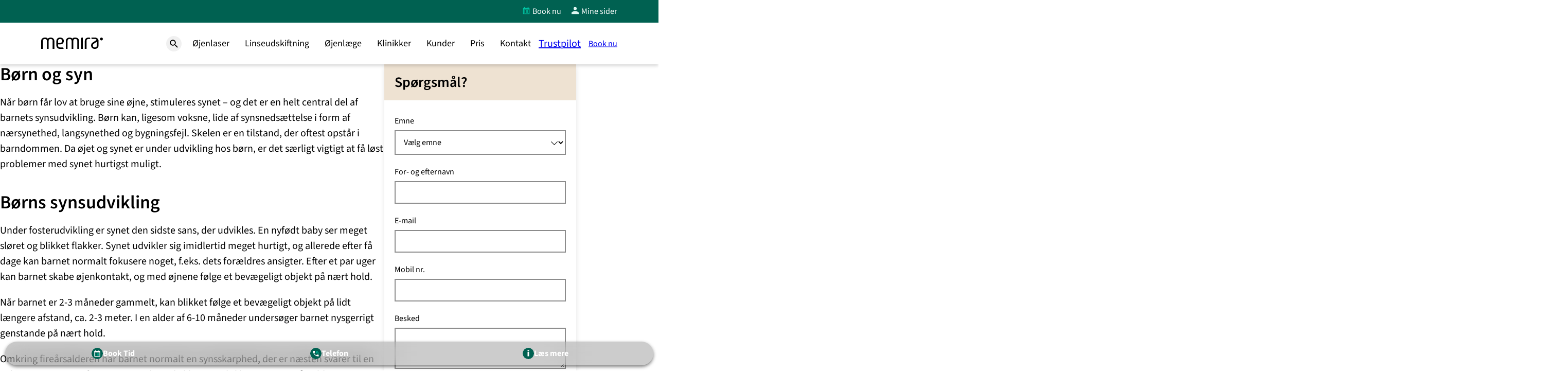

--- FILE ---
content_type: text/html; charset=UTF-8
request_url: https://www.memira.dk/om-oejet/oejets-anatomi/boern-og-syn/
body_size: 22244
content:
<!DOCTYPE html>
<html lang="da-DK" class="no-js theme-default">
<head>
	<meta charset="UTF-8" />
	<script> window.dataLayer = window.dataLayer || []; function gtag() { dataLayer.push(arguments); } </script><script>
	gtag("consent", "default", {
		ad_storage: "denied",
		ad_user_data: "denied",
		ad_personalization: "denied",
		analytics_storage: "denied",
		functionality_storage: "denied",
		personalization_storage: "denied",
		security_storage: "granted",
		wait_for_update: 2000,
	});
	gtag("set", "ads_data_redaction", true);
	gtag("set", "url_passthrough", false);
	window.uetq = window.uetq || [];
	window.uetq.push('consent', 'default', {
		'ad_storage': 'denied'
	});
	</script>
<script>
	( function( w, d, s, l, i ) {
	w[l] = w[l] || [];
	w[l].push( {'gtm.start': new Date().getTime(), event: 'gtm.js'} );
	var f = d.getElementsByTagName( s )[0],
	j = d.createElement( s ), dl = l != 'dataLayer' ? '&l=' + l : '';
	j.async = true;
	j.src = 'https://www.googletagmanager.com/gtm.js?id=' + i + dl;
	f.parentNode.insertBefore( j, f );
	} )( window, document, 'script', 'dataLayer', 'GTM-FNSS' );
	</script>
<script id="cookieyes" src="https://cdn-cookieyes.com/client_data/6867158bc920eaa216dad64c/script.js"></script>
<style type="text/css">.cky-overlay {
background: #000;
opacity: 0.4;
position: fixed;
top: 0;
left: 0;
width: 100%;
height: 100%;
z-index: 9999999;
}
.cky-hide {
display: none;
}
.cky-btn-revisit-wrapper {
display: flex;
align-items: center;
justify-content: center;
background: #0056a7;
width: 45px;
height: 45px;
border-radius: 50%;
position: fixed;
z-index: 999999;
cursor: pointer;
}
.cky-revisit-bottom-left {
bottom: 15px;
left: 15px;
}
.cky-revisit-bottom-right {
bottom: 15px;
right: 15px;
}
.cky-btn-revisit-wrapper .cky-btn-revisit {
display: flex;
align-items: center;
justify-content: center;
background: none;
border: none;
cursor: pointer;
position: relative;
margin: 0;
padding: 0;
}
.cky-btn-revisit-wrapper .cky-btn-revisit img {
max-width: fit-content;
margin: 0;
height: 30px;
width: 30px;
}
.cky-revisit-bottom-left:hover::before {
content: attr(data-tooltip);
position: absolute;
background: #4e4b66;
color: #fff;
left: calc(100% + 7px);
font-size: 12px;
line-height: 16px;
width: max-content;
padding: 4px 8px;
border-radius: 4px;
}
.cky-revisit-bottom-left:hover::after {
position: absolute;
content: '' ;
border: 5px solid #fff0;
left: calc(100% + 2px);
border-left-width: 0;
border-right-color: #4e4b66;
}
.cky-revisit-bottom-right:hover::before {
content: attr(data-tooltip);
position: absolute;
background: #4e4b66;
color: #fff;
right: calc(100% + 7px);
font-size: 12px;
line-height: 16px;
width: max-content;
padding: 4px 8px;
border-radius: 4px;
}
.cky-revisit-bottom-right:hover::after {
position: absolute;
content: '' ;
border: 5px solid #fff0;
right: calc(100% + 2px);
border-right-width: 0;
border-left-color: #4e4b66;
}
.cky-revisit-hide {
display: none;
}
.cky-consent-container {
position: fixed;
width: 440px;
box-sizing: border-box;
z-index: 99999999;
transform: translate(-50%, -50%);
border-radius: 6px;
}
.cky-consent-container .cky-consent-bar {
background: #fff;
border: 1px solid;
padding: 20px 26px;
border-radius: 6px;
box-shadow: 0 -1px 10px 0 #acabab4d;
}
.cky-consent-bar .cky-banner-btn-close {
position: absolute;
right: 9px;
top: 5px;
background: none;
border: none;
cursor: pointer;
padding: 0;
margin: 0;
height: 24px;
width: 24px;
min-height: 0;
line-height: 0;
text-shadow: none;
box-shadow: none;
}
.cky-consent-bar .cky-banner-btn-close img {
height: 9px;
width: 9px;
margin: 0;
}
.cky-popup-center {
top: 50%;
left: 50%;
}
.cky-custom-brand-logo-wrapper .cky-custom-brand-logo {
width: 100px;
height: auto;
margin: 0 0 12px 0;
}
.cky-notice .cky-title {
color: #212121;
font-weight: 700;
font-size: 18px;
line-height: 24px;
margin: 0 0 12px 0;
word-break: break-word;
}
.cky-notice-des *,
.cky-dma-content-wrapper * {
font-size: 14px;
}
.cky-notice-des {
color: #212121;
font-size: 14px;
line-height: 24px;
font-weight: 400;
}
.cky-notice-des img {
min-height: 25px;
min-width: 25px;
}
.cky-consent-bar .cky-notice-des p {
color: inherit;
margin-top: 0;
word-break: break-word;
}
.cky-notice-des p:last-child {
margin-bottom: 0;
}
.cky-notice-des a.cky-policy,
.cky-notice-des button.cky-policy,
.cky-notice-des a.cky-link-default,
.cky-dma-content-wrapper a.cky-policy,
.cky-dma-content-wrapper button.cky-policy {
font-size: 14px;
color: #1863dc;
white-space: nowrap;
cursor: pointer;
background: #fff0;
}
.cky-notice-des a.cky-policy,
.cky-notice-des button.cky-policy,
.cky-dma-content-wrapper a.cky-policy,
.cky-dma-content-wrapper button.cky-policy {
text-decoration: underline;
border: 1px solid;
}
.cky-notice-des a.cky-link-default {
text-decoration: underline;
}
.cky-notice-des button.cky-policy,
.cky-dma-content-wrapper button.cky-policy {
padding: 0;
}
.cky-notice-des a.cky-policy:focus-visible,
.cky-consent-bar .cky-banner-btn-close:focus-visible,
.cky-dma-content-wrapper a.cky-policy:focus-visible,
.cky-dma-content-wrapper button.cky-policy:focus-visible,
.cky-notice-des button.cky-policy:focus-visible,
.cky-preference-content-wrapper .cky-show-desc-btn:focus-visible,
.cky-accordion-header .cky-accordion-btn:focus-visible,
.cky-preference-header .cky-btn-close:focus-visible,
.cky-switch input[type='checkbox' ]:focus-visible,
.cky-btn:focus-visible {
outline: 2px solid #1863dc;
outline-offset: 2px;
}
.cky-btn:focus:not(:focus-visible),
.cky-accordion-header .cky-accordion-btn:focus:not(:focus-visible),
.cky-preference-content-wrapper .cky-show-desc-btn:focus:not(:focus-visible),
.cky-btn-revisit-wrapper .cky-btn-revisit:focus:not(:focus-visible),
.cky-preference-header .cky-btn-close:focus:not(:focus-visible),
.cky-consent-bar .cky-banner-btn-close:focus:not(:focus-visible) {
outline: 0;
}
button.cky-show-desc-btn:not(:hover):not(:active) {
color: #1863dc;
background: #fff0;
}
button.cky-accordion-btn:not(:hover):not(:active),
button.cky-banner-btn-close:not(:hover):not(:active),
button.cky-btn-close:not(:hover):not(:active),
button.cky-btn-revisit:not(:hover):not(:active) {
background: #fff0;
}
.cky-consent-bar button:hover,
.cky-modal.cky-modal-open button:hover,
.cky-consent-bar button:focus,
.cky-modal.cky-modal-open button:focus {
text-decoration: none;
}
.cky-notice-btn-wrapper {
display: flex;
justify-content: center;
align-items: center;
flex-wrap: wrap;
gap: 8px;
margin-top: 16px;
}
.cky-notice-btn-wrapper .cky-btn {
text-shadow: none;
box-shadow: none;
}
.cky-btn {
flex: auto;
max-width: 100%;
font-size: 14px;
font-family: inherit;
line-height: 24px;
padding: 8px;
font-weight: 500;
border-radius: 2px;
cursor: pointer;
text-align: center;
text-transform: none;
min-height: 0;
overflow-wrap: break-word;
}
.cky-btn:hover {
opacity: 0.8;
}
.cky-btn-customize {
color: #1863dc;
background: #fff0;
border: 2px solid #1863dc;
}
.cky-btn-reject {
color: #1863dc;
background: #fff0;
border: 2px solid #1863dc;
}
.cky-btn-accept {
background: #1863dc;
color: #fff;
border: 2px solid #1863dc;
}
.cky-btn:last-child {
margin-right: 0;
}
@media (max-width: 576px) {
.cky-box-bottom-left {
bottom: 0;
left: 0;
}
.cky-box-bottom-right {
bottom: 0;
right: 0;
}
.cky-box-top-left {
top: 0;
left: 0;
}
.cky-box-top-right {
top: 0;
right: 0;
}
}
@media (max-width: 440px) {
.cky-popup-center {
width: 100%;
max-width: 100%;
}
.cky-consent-container .cky-consent-bar {
padding: 20px 0;
}
.cky-custom-brand-logo-wrapper,
.cky-notice .cky-title,
.cky-notice-des,
.cky-notice-btn-wrapper {
padding: 0 24px;
}
.cky-notice-des {
max-height: 40vh;
overflow-y: scroll;
}
.cky-notice-btn-wrapper {
flex-direction: column;
gap: 10px;
}
.cky-btn {
width: 100%;
}
.cky-notice-btn-wrapper .cky-btn-customize {
order: 2;
}
.cky-notice-btn-wrapper .cky-btn-reject {
order: 3;
}
.cky-notice-btn-wrapper .cky-btn-accept {
order: 1;
}
}
@media (max-width: 352px) {
.cky-notice .cky-title {
font-size: 16px;
}
.cky-notice-des * {
font-size: 12px;
}
.cky-notice-des,
.cky-btn,
.cky-notice-des a.cky-policy,
.cky-notice-des a.cky-link-default {
font-size: 12px;
}
}
.cky-modal.cky-modal-open {
display: flex;
visibility: visible;
-webkit-transform: translate(-50%, -50%);
-moz-transform: translate(-50%, -50%);
-ms-transform: translate(-50%, -50%);
-o-transform: translate(-50%, -50%);
transform: translate(-50%, -50%);
top: 50%;
left: 50%;
transition: all 1s ease;
max-height: 100%;
}
.cky-modal {
box-shadow: 0 32px 68px rgb(0 0 0 / 0.3);
margin: 0 auto;
position: fixed;
max-width: 100%;
background: #fff;
top: 50%;
box-sizing: border-box;
border-radius: 6px;
z-index: 999999999;
color: #212121;
-webkit-transform: translate(-50%, 100%);
-moz-transform: translate(-50%, 100%);
-ms-transform: translate(-50%, 100%);
-o-transform: translate(-50%, 100%);
transform: translate(-50%, 100%);
visibility: hidden;
transition: all 0s ease;
}
.cky-preference-center {
max-height: 79vh;
overflow: hidden;
width: 845px;
overflow: hidden;
flex: 1 1 0%;
display: flex;
flex-direction: column;
border-radius: 6px;
}
@media (max-height: 576px) {
.cky-preference-center {
height: 100vh;
overflow: auto;
}
.cky-preference-center .cky-preference-body-wrapper {
overflow: unset;
}
}
@media (max-height: 480px) {
.cky-consent-container {
max-height: 100vh;
overflow-y: scroll;
}
.cky-notice-des {
max-height: unset;
overflow-y: unset;
}
}
@media (min-width: 576px) and (max-height: 660px) {
.cky-notice-des {
max-height: 40vh;
overflow-y: scroll;
}
}
.cky-preference-header {
display: flex;
align-items: center;
justify-content: space-between;
padding: 22px 24px;
border-bottom: 1px solid;
}
.cky-preference-header .cky-preference-title {
font-size: 18px;
font-weight: 700;
line-height: 24px;
word-break: break-word;
}
.cky-preference-header .cky-btn-close {
cursor: pointer;
vertical-align: middle;
padding: 0;
margin: 0;
background: none;
border: none;
height: 24px;
width: 24px;
min-height: 0;
line-height: 0;
box-shadow: none;
text-shadow: none;
}
.cky-preference-header .cky-btn-close img {
margin: 0;
height: 10px;
width: 10px;
}
.cky-preference-body-wrapper {
padding: 0 24px;
flex: 1;
overflow: auto;
box-sizing: border-box;
}
.cky-preference-content-wrapper * {
font-size: 14px;
}
.cky-preference-content-wrapper {
font-size: 14px;
line-height: 24px;
font-weight: 400;
padding: 12px 0;
}
.cky-preference-content-wrapper img {
min-height: 25px;
min-width: 25px;
}
.cky-preference-content-wrapper .cky-show-desc-btn {
font-size: 14px;
font-family: inherit;
color: #1863dc;
text-decoration: none;
line-height: 24px;
padding: 0;
margin: 0;
white-space: nowrap;
cursor: pointer;
background: #fff0;
border-color: #fff0;
text-transform: none;
min-height: 0;
text-shadow: none;
box-shadow: none;
}
.cky-preference-body-wrapper .cky-preference-content-wrapper p {
color: inherit;
margin-top: 0;
}
.cky-preference-content-wrapper p:last-child {
margin-bottom: 0;
}
.cky-accordion-wrapper {
margin-bottom: 10px;
}
.cky-accordion {
border-bottom: 1px solid;
}
.cky-accordion:last-child {
border-bottom: none;
}
.cky-accordion .cky-accordion-item {
display: flex;
margin-top: 10px;
}
.cky-accordion .cky-accordion-body {
display: none;
}
.cky-accordion.cky-accordion-active .cky-accordion-body {
display: block;
padding: 0 22px;
margin-bottom: 16px;
}
.cky-accordion-header-wrapper {
width: 100%;
cursor: pointer;
}
.cky-accordion-item .cky-accordion-header {
display: flex;
justify-content: space-between;
align-items: center;
}
.cky-accordion-header .cky-accordion-btn {
font-size: 16px;
font-family: inherit;
color: #212121;
line-height: 24px;
background: none;
border: none;
font-weight: 700;
padding: 0;
margin: 0;
cursor: pointer;
text-transform: none;
min-height: 0;
text-shadow: none;
box-shadow: none;
}
.cky-accordion-header .cky-always-active {
color: green;
font-weight: 600;
line-height: 24px;
font-size: 14px;
}
.cky-accordion-header-des * {
font-size: 14px;
}
.cky-accordion-header-des {
font-size: 14px;
line-height: 24px;
margin: 10px 0 16px 0;
}
.cky-accordion-header-wrapper .cky-accordion-header-des p {
color: inherit;
margin-top: 0;
}
.cky-accordion-chevron {
margin-right: 22px;
position: relative;
cursor: pointer;
}
.cky-accordion-chevron-hide {
display: none;
}
.cky-accordion .cky-accordion-chevron i::before {
content: '' ;
position: absolute;
border-right: 1.4px solid;
border-bottom: 1.4px solid;
border-color: inherit;
height: 6px;
width: 6px;
-webkit-transform: rotate(-45deg);
-moz-transform: rotate(-45deg);
-ms-transform: rotate(-45deg);
-o-transform: rotate(-45deg);
transform: rotate(-45deg);
transition: all 0.2s ease-in-out;
top: 8px;
}
.cky-accordion.cky-accordion-active .cky-accordion-chevron i::before {
-webkit-transform: rotate(45deg);
-moz-transform: rotate(45deg);
-ms-transform: rotate(45deg);
-o-transform: rotate(45deg);
transform: rotate(45deg);
}
.cky-audit-table {
background: #f4f4f4;
border-radius: 6px;
}
.cky-audit-table .cky-empty-cookies-text {
color: inherit;
font-size: 12px;
line-height: 24px;
margin: 0;
padding: 10px;
word-break: break-word;
}
.cky-audit-table .cky-cookie-des-table {
font-size: 12px;
line-height: 24px;
font-weight: 400;
padding: 15px 10px;
border-bottom: 1px solid;
border-bottom-color: inherit;
margin: 0;
}
.cky-audit-table .cky-cookie-des-table:last-child {
border-bottom: none;
}
.cky-audit-table .cky-cookie-des-table li {
list-style-type: none;
display: flex;
padding: 3px 0;
}
.cky-audit-table .cky-cookie-des-table li:first-child {
padding-top: 0;
}
.cky-cookie-des-table li div:first-child {
width: 100px;
font-weight: 600;
word-break: break-word;
word-wrap: break-word;
}
.cky-cookie-des-table li div:last-child {
flex: 1;
word-break: break-word;
word-wrap: break-word;
margin-left: 8px;
}
.cky-cookie-des-table li div:last-child p {
color: inherit;
margin-top: 0;
}
.cky-cookie-des-table li div:last-child p:last-child {
margin-bottom: 0;
}
.cky-footer-shadow {
display: block;
width: 100%;
height: 40px;
background: linear-gradient(180deg, #fff0 0%, #ffffff 100%);
position: absolute;
bottom: calc(100% - 1px);
}
.cky-footer-wrapper {
position: relative;
}
.cky-prefrence-btn-wrapper {
display: flex;
flex-wrap: wrap;
gap: 8px;
align-items: center;
justify-content: center;
padding: 22px 24px;
border-top: 1px solid;
}
.cky-prefrence-btn-wrapper .cky-btn {
text-shadow: none;
box-shadow: none;
}
.cky-btn-preferences {
color: #1863dc;
background: #fff0;
border: 2px solid #1863dc;
}
.cky-preference-header,
.cky-preference-body-wrapper,
.cky-accordion-wrapper,
.cky-accordion,
.cky-accordion-wrapper,
.cky-footer-wrapper,
.cky-prefrence-btn-wrapper {
border-color: inherit;
}
.cky-preference-body-wrapper .cky-dma-content-wrapper {
font-size: 14px;
line-height: 24px;
font-weight: 400;
padding: 4px 0 12px;
}
.cky-preference-body-wrapper .cky-dma-content-wrapper p {
color: inherit;
word-break: break-word;
}
.cky-preference-body-wrapper .cky-dma-content-wrapper p:first-child {
margin-top: 0;
}
.cky-preference-body-wrapper .cky-dma-content-wrapper p:last-child {
margin-bottom: 0;
}
.cky-preference-body-wrapper .cky-horizontal-separator {
border-bottom: 1px solid;
border-color: inherit;
}
@media (max-width: 845px) {
.cky-modal {
max-width: calc(100% - 16px);
}
}
@media (max-width: 576px) {
.cky-modal {
max-width: 100%;
}
.cky-preference-center {
max-height: 100vh;
}
.cky-prefrence-btn-wrapper {
flex-direction: column;
gap: 10px;
}
.cky-accordion.cky-accordion-active .cky-accordion-body {
padding-right: 0;
}
.cky-prefrence-btn-wrapper .cky-btn {
width: 100%;
}
.cky-prefrence-btn-wrapper .cky-btn-reject {
order: 3;
}
.cky-prefrence-btn-wrapper .cky-btn-accept {
order: 1;
}
.cky-prefrence-btn-wrapper .cky-btn-preferences {
order: 2;
}
}
@media (max-width: 425px) {
.cky-accordion-chevron {
margin-right: 15px;
}
.cky-accordion.cky-accordion-active .cky-accordion-body {
padding: 0 15px;
}
}
@media (max-width: 352px) {
.cky-preference-header .cky-preference-title {
font-size: 16px;
}
.cky-preference-header {
padding: 16px 24px;
}
.cky-preference-content-wrapper *,
.cky-accordion-header-des *,
.cky-dma-content-wrapper * {
font-size: 12px;
}
.cky-preference-content-wrapper,
.cky-preference-body-wrapper .cky-dma-content-wrapper,
.cky-preference-content-wrapper .cky-show-more,
.cky-accordion-header .cky-always-active,
.cky-accordion-header-des,
.cky-preference-content-wrapper .cky-show-desc-btn,
.cky-dma-content-wrapper a.cky-policy {
font-size: 12px;
}
.cky-accordion-header .cky-accordion-btn {
font-size: 14px;
}
}
.cky-switch {
display: flex;
}
.cky-switch input[type='checkbox' ] {
position: relative;
width: 44px;
height: 24px;
margin: 0;
background: #d0d5d2;
-webkit-appearance: none;
border-radius: 50px;
cursor: pointer;
outline: 0;
border: none;
top: 0;
}
.cky-switch input[type='checkbox' ]:checked {
background: #1863dc;
}
.cky-switch input[type='checkbox' ]:before {
position: absolute;
content: '' ;
height: 20px;
width: 20px;
left: 2px;
bottom: 2px;
border-radius: 50%;
background-color: #fff;
-webkit-transition: 0.4s;
transition: 0.4s;
margin: 0;
}
.cky-switch input[type='checkbox' ]:after {
display: none;
}
.cky-switch input[type='checkbox' ]:checked:before {
-webkit-transform: translateX(20px);
-ms-transform: translateX(20px);
transform: translateX(20px);
}
@media (max-width: 425px) {
.cky-switch input[type='checkbox' ] {
width: 38px;
height: 21px;
}
.cky-switch input[type='checkbox' ]:before {
height: 17px;
width: 17px;
}
.cky-switch input[type='checkbox' ]:checked:before {
-webkit-transform: translateX(17px);
-ms-transform: translateX(17px);
transform: translateX(17px);
}
}
.video-placeholder-youtube {
background-size: 100% 100%;
background-position: center;
background-repeat: no-repeat;
background-color: #b2b0b059;
position: relative;
display: flex;
align-items: center;
justify-content: center;
max-width: 100%;
}
.video-placeholder-text-youtube {
text-align: center;
align-items: center;
padding: 10px 16px;
background-color: #000c;
color: #fff;
border: 1px solid;
border-radius: 2px;
cursor: pointer;
}
.video-placeholder-normal {
background-image: url(https://cdn-cookieyes.com/assets/images/cky-placeholder.svg);
background-size: 80px;
background-position: center;
background-repeat: no-repeat;
background-color: #b2b0b059;
position: relative;
display: flex;
align-items: flex-end;
justify-content: center;
max-width: 100%;
}
.video-placeholder-text-normal {
align-items: center;
padding: 10px 16px;
text-align: center;
border: 1px solid;
border-radius: 2px;
cursor: pointer;
}
.cky-rtl {
direction: rtl;
text-align: right;
}
.cky-rtl .cky-banner-btn-close {
left: 9px;
right: auto;
}
.cky-rtl .cky-notice-btn-wrapper .cky-btn:last-child {
margin-right: 8px;
}
.cky-rtl .cky-notice-btn-wrapper .cky-btn:first-child {
margin-right: 0;
}
.cky-rtl .cky-notice-btn-wrapper {
margin-left: 0;
}
.cky-rtl .cky-prefrence-btn-wrapper .cky-btn {
margin-right: 8px;
}
.cky-rtl .cky-prefrence-btn-wrapper .cky-btn:first-child {
margin-right: 0;
}
.cky-rtl .cky-accordion .cky-accordion-chevron i::before {
border: none;
border-left: 1.4px solid;
border-top: 1.4px solid;
left: 12px;
}
.cky-rtl .cky-accordion.cky-accordion-active .cky-accordion-chevron i::before {
-webkit-transform: rotate(-135deg);
-moz-transform: rotate(-135deg);
-ms-transform: rotate(-135deg);
-o-transform: rotate(-135deg);
transform: rotate(-135deg);
}
@media (max-width: 768px) {
.cky-rtl .cky-notice-btn-wrapper {
margin-right: 0;
}
}
@media (max-width: 576px) {
.cky-rtl .cky-notice-btn-wrapper .cky-btn:last-child {
margin-right: 0;
}
.cky-rtl .cky-prefrence-btn-wrapper .cky-btn {
margin-right: 0;
}
.cky-rtl .cky-accordion.cky-accordion-active .cky-accordion-body {
padding: 0 22px 0 0;
}
}
@media (max-width: 425px) {
.cky-rtl .cky-accordion.cky-accordion-active .cky-accordion-body {
padding: 0 15px 0 0;
}
}
@supports not (gap: 10px) {
.cky-btn {
margin: 0 8px 0 0;
}
@media (max-width: 440px) {
.cky-notice-btn-wrapper {
margin-top: 0;
}
.cky-btn {
margin: 10px 0 0 0;
}
.cky-notice-btn-wrapper .cky-btn-accept {
margin-top: 16px;
}
}
@media (max-width: 576px) {
.cky-prefrence-btn-wrapper .cky-btn {
margin: 10px 0 0 0;
}
.cky-prefrence-btn-wrapper .cky-btn-accept {
margin-top: 0;
}
}
}
.cky-consent-bar {
margin-left: 16px;
margin-right: 16px;
}

.cky-consent-bar .cky-title {
font-family: 'Source Sans Pro' , sans-serif;
font-size: 24px;
line-height: 1.1;
}

.cky-consent-bar .cky-notice-des {
font-family: 'Source Sans Pro' , sans-serif;
font-size: 16px;
line-height: 1.2;
}

.cky-consent-bar .cky-btn {
font-family: 'Source Sans Pro' , sans-serif;
font-size: 18px;
line-height: 1.2;
box-sizing: border-box;
border-width: 1px !important;
border-radius: 2.22222em;
box-shadow: 0 2px 0 0 #ebebeb;
}

.cky-consent-bar .cky-btn.cky-btn-accept {
font-weight: bold;
background-color: var(--mem-primary-400, #00c0a0);
box-shadow: 0 3px 0 0 var(--mem-primary-700, #006151);
border-color: transparent !important;
}</style><script>!function(e){if(e.sessionStorage){var t=e.sessionStorage.getItem("gtmEvents");if(t&&(t=JSON.parse(t),Array.isArray(t))){e.dataLayer=e.dataLayer||[];for(var a=0;a<t.length;a++)"object"==typeof t[a]&&"string"==typeof t[a].event&&e.dataLayer.push(t[a])}e.sessionStorage.removeItem("gtmEvents")}}(window);</script><script src="https://cdn-sitegainer.com/5620186/es6/index.bundle.js"></script>
<link rel="apple-touch-icon-precomposed" sizes="57x57" href="/apple-icon-57x57.png" />
<link rel="apple-touch-icon-precomposed" sizes="60x60" href="/apple-icon-60x60.png" />
<link rel="apple-touch-icon-precomposed" sizes="72x72" href="/apple-icon-72x72.png" />
<link rel="apple-touch-icon-precomposed" sizes="76x76" href="/apple-icon-76x76.png" />
<link rel="apple-touch-icon-precomposed" sizes="114x114" href="/apple-icon-114x114.png" />
<link rel="apple-touch-icon-precomposed" sizes="120x120" href="/apple-icon-120x120.png" />
<link rel="apple-touch-icon-precomposed" sizes="144x144" href="/apple-icon-144x144.png" />
<link rel="apple-touch-icon-precomposed" sizes="152x152" href="/apple-icon-152x152.png" />
<link rel="apple-touch-icon-precomposed" sizes="180x180" href="/apple-icon-180x180.png" />
<link rel="icon" type="image/png" href="/android-icon-192x192.png" sizes="192x192" />
<link rel="icon" type="image/png" href="/android-icon-144x144.png" sizes="144x144" />
<link rel="icon" type="image/png" href="/android-icon-96x96.png" sizes="96x96" />
<link rel="icon" type="image/png" href="/android-icon-72x72.png" sizes="72x72" />
<link rel="icon" type="image/png" href="/android-icon-48x48.png" sizes="48x48" />
<link rel="icon" type="image/png" href="/android-icon-36x36.png" sizes="36x36" />
<link rel="icon" type="image/png" href="/favicon-96x96.png?v=2019" sizes="96x96" />
<link rel="icon" type="image/png" href="/favicon-32x32.png?v=2019" sizes="32x32" />
<link rel="icon" type="image/png" href="/favicon-16x16.png?v=2019" sizes="16x16" />
<link rel="manifest" href="/manifest.json" />
<meta name="application-name" content="Memira" />
<meta name="msapplication-TileColor" content="#FFFFFF" />
<meta name="msapplication-TileImage" content="/ms-icon-144x144.png" />
<meta name="msapplication-square70x70logo" content="/ms-icon-70x70.png" />
<meta name="msapplication-square150x150logo" content="/ms-icon-150x150.png" />
<meta name="msapplication-square310x310logo" content="/ms-icon-310x310.png" />
<link rel="shortcut icon" href="/favicon.ico?v=2019" />
<script> var html = document.documentElement; html.classList.remove("no-js"); html.classList.add("js"); </script><script> window.memira = {"lang":"da","locale":"dk","country":"dk","version":"7.0.44","homeURL":"\/","ajaxURL":"\/wp-admin\/admin-ajax.php","apiURL":"\/wp-json","templateURL":"https:\/\/www.memira.dk\/wp-content\/themes\/memira","breakpoints":{"tablet":740,"desktop":1024},"googleMapsApiKey":"AIzaSyDHEyfj8DiHvQsXzhmmysfkb8vld3mPdWo","thanksURL":"https:\/\/www.memira.dk\/tak\/","screeningThanksURL":null,"isFrontPage":false,"cookiesURL":"https:\/\/www.memira.dk\/cookies\/","cookiesNoticeText":"Memira anvender cookies til at forbedre brugeroplevelsen p\u00e5 hjemmesiden.","cookiesLearnMore":"L\u00e6s mere om cookies.","customerCenter":{"phone":"88 80 28 00","email":"kundeservice.danmark@memira.dk","openHours":[{"day_start":"mon","day_end":"thu","opening":"08:00","closing":"16:00"},{"day_start":"fri","day_end":"","opening":"08:00","closing":"15:30"}],"specialHours":[]},"templates":{"clinics":{"url":false},"faqs":{"url":"https:\/\/www.memira.dk\/oftest-stillede-sporgsmal\/"},"booking":{"url":"https:\/\/www.memira.dk\/booking-online\/"},"myPages":{"id":16856,"url":"https:\/\/www.memira.dk\/mine-sider\/"}},"recaptchaSiteKey":"6Lfe0ygTAAAAAOQgWdfrgpZUNHPdQl8PXUa1Iusr","privacyURL":"https:\/\/www.memira.dk\/databeskyttelse\/","turnstileSiteKey":""}; window.memira.isBot = function() { return /bot|crawl|spider|slurp|googlebot|bingbot|yandex|baidu|duckduckbot|facebookexternalhit|twitterbot|linkedinbot|embedly|quora|pinterest|redditbot|applebot/i.test(navigator.userAgent) }; document.createElement('picture'); </script>
<script type="application/ld+json">{"@context":"http:\/\/schema.org","@type":"Organization","url":"https:\/\/www.memira.dk\/","logo":"https:\/\/www.memira.dk\/wp-content\/themes\/memira\/img\/memira.png","contactPoint":[{"@type":"ContactPoint","telephone":"88 80 28 00","contactType":"customer service","areaServed":"DK","availableLanguage":"Danish"}]}</script>
<meta name="viewport" content="width=device-width, initial-scale=1" />
<meta name='robots' content='index, follow, max-image-preview:large, max-snippet:-1, max-video-preview:-1' />

	<!-- This site is optimized with the Yoast SEO Premium plugin v26.8 (Yoast SEO v26.8) - https://yoast.com/product/yoast-seo-premium-wordpress/ -->
	<title>Børn og syn - Memira</title>
	<meta name="description" content="Når børn får lov at bruge sine øjne, stimuleres deres syn – og det er en helt central del af barnets synsudvikling. Opmærksomhed er der for vigtig." />
	<link rel="canonical" href="https://www.memira.dk/om-oejet/oejets-anatomi/boern-og-syn/" />
	<meta property="og:locale" content="da_DK" />
	<meta property="og:type" content="article" />
	<meta property="og:title" content="Børn og syn" />
	<meta property="og:description" content="Når børn får lov at bruge sine øjne, stimuleres deres syn – og det er en helt central del af barnets synsudvikling. Opmærksomhed er der for vigtig." />
	<meta property="og:url" content="https://www.memira.dk/om-oejet/oejets-anatomi/boern-og-syn/" />
	<meta property="og:site_name" content="Memira" />
	<meta property="article:modified_time" content="2025-10-28T13:38:08+00:00" />
	<meta name="twitter:card" content="summary_large_image" />
	<meta name="twitter:label1" content="Estimeret læsetid" />
	<meta name="twitter:data1" content="3 minutter" />
	<script type="application/ld+json" class="yoast-schema-graph">{"@context":"https://schema.org","@graph":[{"@type":"WebPage","@id":"https://www.memira.dk/om-oejet/oejets-anatomi/boern-og-syn/","url":"https://www.memira.dk/om-oejet/oejets-anatomi/boern-og-syn/","name":"Børn og syn - Memira","isPartOf":{"@id":"https://www.memira.dk/#website"},"datePublished":"2020-06-25T12:43:24+00:00","dateModified":"2025-10-28T13:38:08+00:00","description":"Når børn får lov at bruge sine øjne, stimuleres deres syn – og det er en helt central del af barnets synsudvikling. Opmærksomhed er der for vigtig.","breadcrumb":{"@id":"https://www.memira.dk/om-oejet/oejets-anatomi/boern-og-syn/#breadcrumb"},"inLanguage":"da-DK","potentialAction":[{"@type":"ReadAction","target":["https://www.memira.dk/om-oejet/oejets-anatomi/boern-og-syn/"]}]},{"@type":"BreadcrumbList","@id":"https://www.memira.dk/om-oejet/oejets-anatomi/boern-og-syn/#breadcrumb","itemListElement":[{"@type":"ListItem","position":1,"name":"Home","item":"https://www.memira.dk/"},{"@type":"ListItem","position":2,"name":"Om øjet","item":"https://www.memira.dk/om-oejet/"},{"@type":"ListItem","position":3,"name":"Øjets anatomi","item":"https://www.memira.dk/om-oejet/oejets-anatomi/"},{"@type":"ListItem","position":4,"name":"Børn og syn"}]},{"@type":"WebSite","@id":"https://www.memira.dk/#website","url":"https://www.memira.dk/","name":"Memira","description":"Øjenlaser og Linseudskiftning","publisher":{"@id":"https://www.memira.dk/#organization"},"potentialAction":[{"@type":"SearchAction","target":{"@type":"EntryPoint","urlTemplate":"https://www.memira.dk/?s={search_term_string}"},"query-input":{"@type":"PropertyValueSpecification","valueRequired":true,"valueName":"search_term_string"}}],"inLanguage":"da-DK"},{"@type":["Organization","MedicalOrganization"],"@id":"https://www.memira.dk/#organization","name":"Memira","url":"https://www.memira.dk/","logo":{"@type":"ImageObject","inLanguage":"da-DK","@id":"https://www.memira.dk/#/schema/logo/image/","url":"https://www.memira.dk/wp-content/uploads/sites/2/2024/05/memira.png","contentUrl":"https://www.memira.dk/wp-content/uploads/sites/2/2024/05/memira.png","width":1025,"height":192,"caption":"Memira"},"image":{"@id":"https://www.memira.dk/#/schema/logo/image/"},"medicalSpecialty":["https://schema.org/Surgical","https://schema.org/Optometric"]}]}</script>
	<!-- / Yoast SEO Premium plugin. -->


<link rel='dns-prefetch' href='//www.memira.dk' />
<link rel='dns-prefetch' href='//www.googletagmanager.com' />
<link rel="alternate" type="application/rss+xml" title="Memira &raquo; Feed" href="https://www.memira.dk/feed/" />
<link rel="alternate" title="oEmbed (JSON)" type="application/json+oembed" href="https://www.memira.dk/wp-json/oembed/1.0/embed?url=https%3A%2F%2Fwww.memira.dk%2Fom-oejet%2Foejets-anatomi%2Fboern-og-syn%2F" />
<link rel="alternate" title="oEmbed (XML)" type="text/xml+oembed" href="https://www.memira.dk/wp-json/oembed/1.0/embed?url=https%3A%2F%2Fwww.memira.dk%2Fom-oejet%2Foejets-anatomi%2Fboern-og-syn%2F&#038;format=xml" />
<style id='wp-block-paragraph-inline-css'>
.is-small-text{font-size:.875em}.is-regular-text{font-size:1em}.is-large-text{font-size:2.25em}.is-larger-text{font-size:3em}.has-drop-cap:not(:focus):first-letter{float:left;font-size:8.4em;font-style:normal;font-weight:100;line-height:.68;margin:.05em .1em 0 0;text-transform:uppercase}body.rtl .has-drop-cap:not(:focus):first-letter{float:none;margin-left:.1em}p.has-drop-cap.has-background{overflow:hidden}:root :where(p.has-background){padding:1.25em 2.375em}:where(p.has-text-color:not(.has-link-color)) a{color:inherit}p.has-text-align-left[style*="writing-mode:vertical-lr"],p.has-text-align-right[style*="writing-mode:vertical-rl"]{rotate:180deg}
/*# sourceURL=https://www.memira.dk/wp-includes/blocks/paragraph/style.min.css */
</style>
<style id='wp-block-group-inline-css'>
.wp-block-group{box-sizing:border-box}:where(.wp-block-group.wp-block-group-is-layout-constrained){position:relative}
/*# sourceURL=https://www.memira.dk/wp-includes/blocks/group/style.min.css */
</style>
<style id='wp-block-group-theme-inline-css'>
:where(.wp-block-group.has-background){padding:1.25em 2.375em}
/*# sourceURL=https://www.memira.dk/wp-includes/blocks/group/theme.min.css */
</style>
<style id='wp-block-template-part-theme-inline-css'>
:root :where(.wp-block-template-part.has-background){margin-bottom:0;margin-top:0;padding:1.25em 2.375em}
/*# sourceURL=https://www.memira.dk/wp-includes/blocks/template-part/theme.min.css */
</style>
<style id='wp-block-heading-inline-css'>
h1:where(.wp-block-heading).has-background,h2:where(.wp-block-heading).has-background,h3:where(.wp-block-heading).has-background,h4:where(.wp-block-heading).has-background,h5:where(.wp-block-heading).has-background,h6:where(.wp-block-heading).has-background{padding:1.25em 2.375em}h1.has-text-align-left[style*=writing-mode]:where([style*=vertical-lr]),h1.has-text-align-right[style*=writing-mode]:where([style*=vertical-rl]),h2.has-text-align-left[style*=writing-mode]:where([style*=vertical-lr]),h2.has-text-align-right[style*=writing-mode]:where([style*=vertical-rl]),h3.has-text-align-left[style*=writing-mode]:where([style*=vertical-lr]),h3.has-text-align-right[style*=writing-mode]:where([style*=vertical-rl]),h4.has-text-align-left[style*=writing-mode]:where([style*=vertical-lr]),h4.has-text-align-right[style*=writing-mode]:where([style*=vertical-rl]),h5.has-text-align-left[style*=writing-mode]:where([style*=vertical-lr]),h5.has-text-align-right[style*=writing-mode]:where([style*=vertical-rl]),h6.has-text-align-left[style*=writing-mode]:where([style*=vertical-lr]),h6.has-text-align-right[style*=writing-mode]:where([style*=vertical-rl]){rotate:180deg}
/*# sourceURL=https://www.memira.dk/wp-includes/blocks/heading/style.min.css */
</style>
<link rel='stylesheet' id='memira-card-css' href='https://www.memira.dk/wp-content/themes/memira/dist/css/components/card.css?ver=7.0.44' media='all' />
<style id='wp-block-columns-inline-css'>
.wp-block-columns{box-sizing:border-box;display:flex;flex-wrap:wrap!important}@media (min-width:782px){.wp-block-columns{flex-wrap:nowrap!important}}.wp-block-columns{align-items:normal!important}.wp-block-columns.are-vertically-aligned-top{align-items:flex-start}.wp-block-columns.are-vertically-aligned-center{align-items:center}.wp-block-columns.are-vertically-aligned-bottom{align-items:flex-end}@media (max-width:781px){.wp-block-columns:not(.is-not-stacked-on-mobile)>.wp-block-column{flex-basis:100%!important}}@media (min-width:782px){.wp-block-columns:not(.is-not-stacked-on-mobile)>.wp-block-column{flex-basis:0;flex-grow:1}.wp-block-columns:not(.is-not-stacked-on-mobile)>.wp-block-column[style*=flex-basis]{flex-grow:0}}.wp-block-columns.is-not-stacked-on-mobile{flex-wrap:nowrap!important}.wp-block-columns.is-not-stacked-on-mobile>.wp-block-column{flex-basis:0;flex-grow:1}.wp-block-columns.is-not-stacked-on-mobile>.wp-block-column[style*=flex-basis]{flex-grow:0}:where(.wp-block-columns){margin-bottom:1.75em}:where(.wp-block-columns.has-background){padding:1.25em 2.375em}.wp-block-column{flex-grow:1;min-width:0;overflow-wrap:break-word;word-break:break-word}.wp-block-column.is-vertically-aligned-top{align-self:flex-start}.wp-block-column.is-vertically-aligned-center{align-self:center}.wp-block-column.is-vertically-aligned-bottom{align-self:flex-end}.wp-block-column.is-vertically-aligned-stretch{align-self:stretch}.wp-block-column.is-vertically-aligned-bottom,.wp-block-column.is-vertically-aligned-center,.wp-block-column.is-vertically-aligned-top{width:100%}
/*# sourceURL=https://www.memira.dk/wp-includes/blocks/columns/style.min.css */
</style>
<style id='wp-block-post-content-inline-css'>
.wp-block-post-content{display:flow-root}
/*# sourceURL=https://www.memira.dk/wp-includes/blocks/post-content/style.min.css */
</style>
<style id='wp-block-library-inline-css'>
:root{--wp-block-synced-color:#7a00df;--wp-block-synced-color--rgb:122,0,223;--wp-bound-block-color:var(--wp-block-synced-color);--wp-editor-canvas-background:#ddd;--wp-admin-theme-color:#007cba;--wp-admin-theme-color--rgb:0,124,186;--wp-admin-theme-color-darker-10:#006ba1;--wp-admin-theme-color-darker-10--rgb:0,107,160.5;--wp-admin-theme-color-darker-20:#005a87;--wp-admin-theme-color-darker-20--rgb:0,90,135;--wp-admin-border-width-focus:2px}@media (min-resolution:192dpi){:root{--wp-admin-border-width-focus:1.5px}}.wp-element-button{cursor:pointer}:root .has-very-light-gray-background-color{background-color:#eee}:root .has-very-dark-gray-background-color{background-color:#313131}:root .has-very-light-gray-color{color:#eee}:root .has-very-dark-gray-color{color:#313131}:root .has-vivid-green-cyan-to-vivid-cyan-blue-gradient-background{background:linear-gradient(135deg,#00d084,#0693e3)}:root .has-purple-crush-gradient-background{background:linear-gradient(135deg,#34e2e4,#4721fb 50%,#ab1dfe)}:root .has-hazy-dawn-gradient-background{background:linear-gradient(135deg,#faaca8,#dad0ec)}:root .has-subdued-olive-gradient-background{background:linear-gradient(135deg,#fafae1,#67a671)}:root .has-atomic-cream-gradient-background{background:linear-gradient(135deg,#fdd79a,#004a59)}:root .has-nightshade-gradient-background{background:linear-gradient(135deg,#330968,#31cdcf)}:root .has-midnight-gradient-background{background:linear-gradient(135deg,#020381,#2874fc)}:root{--wp--preset--font-size--normal:16px;--wp--preset--font-size--huge:42px}.has-regular-font-size{font-size:1em}.has-larger-font-size{font-size:2.625em}.has-normal-font-size{font-size:var(--wp--preset--font-size--normal)}.has-huge-font-size{font-size:var(--wp--preset--font-size--huge)}.has-text-align-center{text-align:center}.has-text-align-left{text-align:left}.has-text-align-right{text-align:right}.has-fit-text{white-space:nowrap!important}#end-resizable-editor-section{display:none}.aligncenter{clear:both}.items-justified-left{justify-content:flex-start}.items-justified-center{justify-content:center}.items-justified-right{justify-content:flex-end}.items-justified-space-between{justify-content:space-between}.screen-reader-text{border:0;clip-path:inset(50%);height:1px;margin:-1px;overflow:hidden;padding:0;position:absolute;width:1px;word-wrap:normal!important}.screen-reader-text:focus{background-color:#ddd;clip-path:none;color:#444;display:block;font-size:1em;height:auto;left:5px;line-height:normal;padding:15px 23px 14px;text-decoration:none;top:5px;width:auto;z-index:100000}html :where(.has-border-color){border-style:solid}html :where([style*=border-top-color]){border-top-style:solid}html :where([style*=border-right-color]){border-right-style:solid}html :where([style*=border-bottom-color]){border-bottom-style:solid}html :where([style*=border-left-color]){border-left-style:solid}html :where([style*=border-width]){border-style:solid}html :where([style*=border-top-width]){border-top-style:solid}html :where([style*=border-right-width]){border-right-style:solid}html :where([style*=border-bottom-width]){border-bottom-style:solid}html :where([style*=border-left-width]){border-left-style:solid}html :where(img[class*=wp-image-]){height:auto;max-width:100%}:where(figure){margin:0 0 1em}html :where(.is-position-sticky){--wp-admin--admin-bar--position-offset:var(--wp-admin--admin-bar--height,0px)}@media screen and (max-width:600px){html :where(.is-position-sticky){--wp-admin--admin-bar--position-offset:0px}}
/*# sourceURL=/wp-includes/css/dist/block-library/common.min.css */
</style>
<style id='global-styles-inline-css'>
:root{--wp--preset--aspect-ratio--square: 1;--wp--preset--aspect-ratio--4-3: 4/3;--wp--preset--aspect-ratio--3-4: 3/4;--wp--preset--aspect-ratio--3-2: 3/2;--wp--preset--aspect-ratio--2-3: 2/3;--wp--preset--aspect-ratio--16-9: 16/9;--wp--preset--aspect-ratio--9-16: 9/16;--wp--preset--color--black: #000000;--wp--preset--color--cyan-bluish-gray: #abb8c3;--wp--preset--color--white: #ffffff;--wp--preset--color--pale-pink: #f78da7;--wp--preset--color--vivid-red: #cf2e2e;--wp--preset--color--luminous-vivid-orange: #ff6900;--wp--preset--color--luminous-vivid-amber: #fcb900;--wp--preset--color--light-green-cyan: #7bdcb5;--wp--preset--color--vivid-green-cyan: #00d084;--wp--preset--color--pale-cyan-blue: #8ed1fc;--wp--preset--color--vivid-cyan-blue: #0693e3;--wp--preset--color--vivid-purple: #9b51e0;--wp--preset--color--beige: #eee2d2;--wp--preset--color--green-100: #def6f1;--wp--preset--color--green-400: #00c0a0;--wp--preset--color--green-700: #006151;--wp--preset--color--blue-100: #e4edf7;--wp--preset--color--blue-400: #0072bc;--wp--preset--color--blue-700: #003663;--wp--preset--color--grey-100: #F0F0F0;--wp--preset--color--grey-400: #8C8C8C;--wp--preset--color--grey-700: #111111;--wp--preset--color--red: #be0000;--wp--preset--gradient--vivid-cyan-blue-to-vivid-purple: linear-gradient(135deg,rgb(6,147,227) 0%,rgb(155,81,224) 100%);--wp--preset--gradient--light-green-cyan-to-vivid-green-cyan: linear-gradient(135deg,rgb(122,220,180) 0%,rgb(0,208,130) 100%);--wp--preset--gradient--luminous-vivid-amber-to-luminous-vivid-orange: linear-gradient(135deg,rgb(252,185,0) 0%,rgb(255,105,0) 100%);--wp--preset--gradient--luminous-vivid-orange-to-vivid-red: linear-gradient(135deg,rgb(255,105,0) 0%,rgb(207,46,46) 100%);--wp--preset--gradient--very-light-gray-to-cyan-bluish-gray: linear-gradient(135deg,rgb(238,238,238) 0%,rgb(169,184,195) 100%);--wp--preset--gradient--cool-to-warm-spectrum: linear-gradient(135deg,rgb(74,234,220) 0%,rgb(151,120,209) 20%,rgb(207,42,186) 40%,rgb(238,44,130) 60%,rgb(251,105,98) 80%,rgb(254,248,76) 100%);--wp--preset--gradient--blush-light-purple: linear-gradient(135deg,rgb(255,206,236) 0%,rgb(152,150,240) 100%);--wp--preset--gradient--blush-bordeaux: linear-gradient(135deg,rgb(254,205,165) 0%,rgb(254,45,45) 50%,rgb(107,0,62) 100%);--wp--preset--gradient--luminous-dusk: linear-gradient(135deg,rgb(255,203,112) 0%,rgb(199,81,192) 50%,rgb(65,88,208) 100%);--wp--preset--gradient--pale-ocean: linear-gradient(135deg,rgb(255,245,203) 0%,rgb(182,227,212) 50%,rgb(51,167,181) 100%);--wp--preset--gradient--electric-grass: linear-gradient(135deg,rgb(202,248,128) 0%,rgb(113,206,126) 100%);--wp--preset--gradient--midnight: linear-gradient(135deg,rgb(2,3,129) 0%,rgb(40,116,252) 100%);--wp--preset--font-size--small: clamp(14px, 2.0833333333vw, 16px);--wp--preset--font-size--medium: clamp(18px, 2.6041666667vw, 20px);--wp--preset--font-size--large: clamp(20px, 3.6458333333vw, 28px);--wp--preset--font-size--x-large: clamp(28px, 4.6875vw, 36px);--wp--preset--font-size--tiny: 13px;--wp--preset--font-size--xx-large: clamp(40px, 8.3333333333vw, 64px);--wp--preset--font-size--xxx-large: clamp(54px, 11.9791666667vw, 92px);--wp--preset--font-family--source-sans-3: "Source Sans 3", sans-serif;--wp--preset--spacing--20: 0.44rem;--wp--preset--spacing--30: 0.67rem;--wp--preset--spacing--40: 1rem;--wp--preset--spacing--50: 1.5rem;--wp--preset--spacing--60: 2.25rem;--wp--preset--spacing--70: 3.38rem;--wp--preset--spacing--80: 5.06rem;--wp--preset--spacing--small: clamp(16px, 4.1025641026vw, 20px);--wp--preset--spacing--medium: clamp(20px, 5.1282051282vw, 40px);--wp--preset--spacing--large: clamp(40px, 10.2564102564vw, 60px);--wp--preset--spacing--x-large: clamp(60px, 15.3846153846vw, 100px);--wp--preset--shadow--natural: 0 5px 10px rgba(0, 0, 0, 0.1);--wp--preset--shadow--deep: 0 10px 20px rgba(0, 0, 0, 0.2);--wp--preset--shadow--sharp: 6px 6px 0px rgba(0, 0, 0, 0.2);--wp--preset--shadow--outlined: 6px 6px 0px -3px rgb(255, 255, 255), 6px 6px rgb(0, 0, 0);--wp--preset--shadow--crisp: 6px 6px 0px rgb(0, 0, 0);--wp--custom--color--inherit: inherit;--wp--custom--color--primary-100: var(--wp--preset--color--green-100);--wp--custom--color--primary-400: var(--wp--preset--color--green-400);--wp--custom--color--primary-700: var(--wp--preset--color--green-700);--wp--custom--color--primary-100-rgb: 222, 246, 241;--wp--custom--color--primary-400-rgb: 0, 192, 160;--wp--custom--color--primary-700-rgb: 0, 97, 81;--wp--custom--mem--wrap-spacing: var(--wp--preset--spacing--small);--wp--custom--mem--btn-arr-color: var(--wp--custom--color--primary-400);--wp--custom--typography--line-height--body: 1.5;--wp--custom--typography--line-height--tight: 1.25;--wp--custom--typography--line-height--headings: 1.1;}:root { --wp--style--global--content-size: calc(1160px - var(--wp--custom--mem--wrap-spacing) * 2);--wp--style--global--wide-size: calc(1160px - var(--wp--custom--mem--wrap-spacing) * 2); }:where(body) { margin: 0; }.wp-site-blocks > .alignleft { float: left; margin-right: 2em; }.wp-site-blocks > .alignright { float: right; margin-left: 2em; }.wp-site-blocks > .aligncenter { justify-content: center; margin-left: auto; margin-right: auto; }:where(.wp-site-blocks) > * { margin-block-start: var(--wp--preset--spacing--small); margin-block-end: 0; }:where(.wp-site-blocks) > :first-child { margin-block-start: 0; }:where(.wp-site-blocks) > :last-child { margin-block-end: 0; }:root { --wp--style--block-gap: var(--wp--preset--spacing--small); }:root :where(.is-layout-flow) > :first-child{margin-block-start: 0;}:root :where(.is-layout-flow) > :last-child{margin-block-end: 0;}:root :where(.is-layout-flow) > *{margin-block-start: var(--wp--preset--spacing--small);margin-block-end: 0;}:root :where(.is-layout-constrained) > :first-child{margin-block-start: 0;}:root :where(.is-layout-constrained) > :last-child{margin-block-end: 0;}:root :where(.is-layout-constrained) > *{margin-block-start: var(--wp--preset--spacing--small);margin-block-end: 0;}:root :where(.is-layout-flex){gap: var(--wp--preset--spacing--small);}:root :where(.is-layout-grid){gap: var(--wp--preset--spacing--small);}.is-layout-flow > .alignleft{float: left;margin-inline-start: 0;margin-inline-end: 2em;}.is-layout-flow > .alignright{float: right;margin-inline-start: 2em;margin-inline-end: 0;}.is-layout-flow > .aligncenter{margin-left: auto !important;margin-right: auto !important;}.is-layout-constrained > .alignleft{float: left;margin-inline-start: 0;margin-inline-end: 2em;}.is-layout-constrained > .alignright{float: right;margin-inline-start: 2em;margin-inline-end: 0;}.is-layout-constrained > .aligncenter{margin-left: auto !important;margin-right: auto !important;}.is-layout-constrained > :where(:not(.alignleft):not(.alignright):not(.alignfull)){max-width: var(--wp--style--global--content-size);margin-left: auto !important;margin-right: auto !important;}.is-layout-constrained > .alignwide{max-width: var(--wp--style--global--wide-size);}body .is-layout-flex{display: flex;}.is-layout-flex{flex-wrap: wrap;align-items: center;}.is-layout-flex > :is(*, div){margin: 0;}body .is-layout-grid{display: grid;}.is-layout-grid > :is(*, div){margin: 0;}body{background-color: var(--wp--preset--color--white);color: var(--wp--preset--color--black);font-family: var(--wp--preset--font-family--source-sans-3);font-size: var(--wp--preset--font-size--medium);font-weight: 400;line-height: var(--wp--custom--typography--line-height--body);padding-top: 0px;padding-right: 0px;padding-bottom: 0px;padding-left: 0px;}a:where(:not(.wp-element-button)){color: var(--wp--custom--color--primary-700);text-decoration: underline;}:root :where(a:where(:not(.wp-element-button))){text-underline-offset: 0.1em; text-decoration-thickness: 1px;}:root :where(a:where(:not(.wp-element-button)):hover ){text-decoration-thickness: 2px;}h1{font-family: var(--wp--preset--font-family--source-sans-3);font-size: var(--wp--preset--font-size--x-large);font-weight: 600;line-height: var(--wp--custom--typography--line-height--headings);margin-top: calc(var(--wp--preset--spacing--small) * 2);margin-bottom: calc(var(--wp--preset--font-size--medium) * 0.75);}h2{font-family: var(--wp--preset--font-family--source-sans-3);font-size: var(--wp--preset--font-size--x-large);font-weight: 600;line-height: var(--wp--custom--typography--line-height--headings);margin-top: calc(var(--wp--preset--spacing--small) * 2);margin-bottom: calc(var(--wp--preset--font-size--medium) * 0.75);}h3{font-family: var(--wp--preset--font-family--source-sans-3);font-size: var(--wp--preset--font-size--large);font-weight: 700;line-height: var(--wp--custom--typography--line-height--headings);margin-top: calc(var(--wp--preset--font-size--small) * 1.25);margin-bottom: calc(var(--wp--preset--font-size--medium) * 0.75);}h4{font-family: var(--wp--preset--font-family--source-sans-3);font-size: var(--wp--preset--font-size--medium);font-weight: 700;line-height: var(--wp--custom--typography--line-height--headings);margin-top: calc(var(--wp--preset--font-size--small) * 1.25);margin-bottom: calc(var(--wp--preset--font-size--medium) * 0.75);}h5{font-family: var(--wp--preset--font-family--source-sans-3);font-size: var(--wp--preset--font-size--medium);font-weight: 700;line-height: var(--wp--custom--typography--line-height--headings);margin-top: calc(var(--wp--preset--font-size--small) * 1.25);margin-bottom: calc(var(--wp--preset--font-size--medium) * 0.75);}h6{font-family: var(--wp--preset--font-family--source-sans-3);font-size: var(--wp--preset--font-size--medium);font-weight: 700;line-height: var(--wp--custom--typography--line-height--headings);margin-top: calc(var(--wp--preset--font-size--small) * 1.25);margin-bottom: calc(var(--wp--preset--font-size--medium) * 0.75);}:root :where(.wp-element-button, .wp-block-button__link){background-color: var(--wp--custom--color--primary-700);border-radius: 2.625em;border-color: transparent;border-width: 2px;border-style: solid;color: var(--wp--preset--color--white);font-family: inherit;font-size: inherit;font-style: inherit;font-weight: 700;letter-spacing: inherit;line-height: var(--wp--custom--typography--line-height--headings);padding-top: 0.5em;padding-right: 1.75em;padding-bottom: 0.5em;padding-left: 1em;text-decoration: none;text-transform: inherit;box-shadow: none;}:root :where(.wp-element-button, .wp-block-button__link){position: relative; overflow: hidden; vertical-align: middle;}:root :where(.wp-element-button, .wp-block-button__link)::after{content:'';position: absolute;top: 50%;right: 1em;width: 0.4em;height: 0.4em;margin-left: 0.2em;border-top: clamp(2px, 0.1em, 4px) solid var(--wp--custom--mem--btn-arr-color);border-right: clamp(2px, 0.1em, 4px) solid var(--wp--custom--mem--btn-arr-color);border-top-width: 0.15em;border-right-width: 0.15em;vertical-align: middle;transform: translateX(0%) translateY(-45%) rotate(45deg);transition: transform 0.2s;}:root :where(.wp-element-button:hover , .wp-block-button__link:hover )::after{transform: translateX(25%) translateY(-45%) rotate(45deg);}:root :where(.wp-element-button:active , .wp-block-button__link:active )::after{transform: translateX(1.5em) translateY(-45%) rotate(45deg);}.has-black-color{color: var(--wp--preset--color--black) !important;}.has-cyan-bluish-gray-color{color: var(--wp--preset--color--cyan-bluish-gray) !important;}.has-white-color{color: var(--wp--preset--color--white) !important;}.has-pale-pink-color{color: var(--wp--preset--color--pale-pink) !important;}.has-vivid-red-color{color: var(--wp--preset--color--vivid-red) !important;}.has-luminous-vivid-orange-color{color: var(--wp--preset--color--luminous-vivid-orange) !important;}.has-luminous-vivid-amber-color{color: var(--wp--preset--color--luminous-vivid-amber) !important;}.has-light-green-cyan-color{color: var(--wp--preset--color--light-green-cyan) !important;}.has-vivid-green-cyan-color{color: var(--wp--preset--color--vivid-green-cyan) !important;}.has-pale-cyan-blue-color{color: var(--wp--preset--color--pale-cyan-blue) !important;}.has-vivid-cyan-blue-color{color: var(--wp--preset--color--vivid-cyan-blue) !important;}.has-vivid-purple-color{color: var(--wp--preset--color--vivid-purple) !important;}.has-beige-color{color: var(--wp--preset--color--beige) !important;}.has-green-100-color{color: var(--wp--preset--color--green-100) !important;}.has-green-400-color{color: var(--wp--preset--color--green-400) !important;}.has-green-700-color{color: var(--wp--preset--color--green-700) !important;}.has-blue-100-color{color: var(--wp--preset--color--blue-100) !important;}.has-blue-400-color{color: var(--wp--preset--color--blue-400) !important;}.has-blue-700-color{color: var(--wp--preset--color--blue-700) !important;}.has-grey-100-color{color: var(--wp--preset--color--grey-100) !important;}.has-grey-400-color{color: var(--wp--preset--color--grey-400) !important;}.has-grey-700-color{color: var(--wp--preset--color--grey-700) !important;}.has-red-color{color: var(--wp--preset--color--red) !important;}.has-black-background-color{background-color: var(--wp--preset--color--black) !important;}.has-cyan-bluish-gray-background-color{background-color: var(--wp--preset--color--cyan-bluish-gray) !important;}.has-white-background-color{background-color: var(--wp--preset--color--white) !important;}.has-pale-pink-background-color{background-color: var(--wp--preset--color--pale-pink) !important;}.has-vivid-red-background-color{background-color: var(--wp--preset--color--vivid-red) !important;}.has-luminous-vivid-orange-background-color{background-color: var(--wp--preset--color--luminous-vivid-orange) !important;}.has-luminous-vivid-amber-background-color{background-color: var(--wp--preset--color--luminous-vivid-amber) !important;}.has-light-green-cyan-background-color{background-color: var(--wp--preset--color--light-green-cyan) !important;}.has-vivid-green-cyan-background-color{background-color: var(--wp--preset--color--vivid-green-cyan) !important;}.has-pale-cyan-blue-background-color{background-color: var(--wp--preset--color--pale-cyan-blue) !important;}.has-vivid-cyan-blue-background-color{background-color: var(--wp--preset--color--vivid-cyan-blue) !important;}.has-vivid-purple-background-color{background-color: var(--wp--preset--color--vivid-purple) !important;}.has-beige-background-color{background-color: var(--wp--preset--color--beige) !important;}.has-green-100-background-color{background-color: var(--wp--preset--color--green-100) !important;}.has-green-400-background-color{background-color: var(--wp--preset--color--green-400) !important;}.has-green-700-background-color{background-color: var(--wp--preset--color--green-700) !important;}.has-blue-100-background-color{background-color: var(--wp--preset--color--blue-100) !important;}.has-blue-400-background-color{background-color: var(--wp--preset--color--blue-400) !important;}.has-blue-700-background-color{background-color: var(--wp--preset--color--blue-700) !important;}.has-grey-100-background-color{background-color: var(--wp--preset--color--grey-100) !important;}.has-grey-400-background-color{background-color: var(--wp--preset--color--grey-400) !important;}.has-grey-700-background-color{background-color: var(--wp--preset--color--grey-700) !important;}.has-red-background-color{background-color: var(--wp--preset--color--red) !important;}.has-black-border-color{border-color: var(--wp--preset--color--black) !important;}.has-cyan-bluish-gray-border-color{border-color: var(--wp--preset--color--cyan-bluish-gray) !important;}.has-white-border-color{border-color: var(--wp--preset--color--white) !important;}.has-pale-pink-border-color{border-color: var(--wp--preset--color--pale-pink) !important;}.has-vivid-red-border-color{border-color: var(--wp--preset--color--vivid-red) !important;}.has-luminous-vivid-orange-border-color{border-color: var(--wp--preset--color--luminous-vivid-orange) !important;}.has-luminous-vivid-amber-border-color{border-color: var(--wp--preset--color--luminous-vivid-amber) !important;}.has-light-green-cyan-border-color{border-color: var(--wp--preset--color--light-green-cyan) !important;}.has-vivid-green-cyan-border-color{border-color: var(--wp--preset--color--vivid-green-cyan) !important;}.has-pale-cyan-blue-border-color{border-color: var(--wp--preset--color--pale-cyan-blue) !important;}.has-vivid-cyan-blue-border-color{border-color: var(--wp--preset--color--vivid-cyan-blue) !important;}.has-vivid-purple-border-color{border-color: var(--wp--preset--color--vivid-purple) !important;}.has-beige-border-color{border-color: var(--wp--preset--color--beige) !important;}.has-green-100-border-color{border-color: var(--wp--preset--color--green-100) !important;}.has-green-400-border-color{border-color: var(--wp--preset--color--green-400) !important;}.has-green-700-border-color{border-color: var(--wp--preset--color--green-700) !important;}.has-blue-100-border-color{border-color: var(--wp--preset--color--blue-100) !important;}.has-blue-400-border-color{border-color: var(--wp--preset--color--blue-400) !important;}.has-blue-700-border-color{border-color: var(--wp--preset--color--blue-700) !important;}.has-grey-100-border-color{border-color: var(--wp--preset--color--grey-100) !important;}.has-grey-400-border-color{border-color: var(--wp--preset--color--grey-400) !important;}.has-grey-700-border-color{border-color: var(--wp--preset--color--grey-700) !important;}.has-red-border-color{border-color: var(--wp--preset--color--red) !important;}.has-vivid-cyan-blue-to-vivid-purple-gradient-background{background: var(--wp--preset--gradient--vivid-cyan-blue-to-vivid-purple) !important;}.has-light-green-cyan-to-vivid-green-cyan-gradient-background{background: var(--wp--preset--gradient--light-green-cyan-to-vivid-green-cyan) !important;}.has-luminous-vivid-amber-to-luminous-vivid-orange-gradient-background{background: var(--wp--preset--gradient--luminous-vivid-amber-to-luminous-vivid-orange) !important;}.has-luminous-vivid-orange-to-vivid-red-gradient-background{background: var(--wp--preset--gradient--luminous-vivid-orange-to-vivid-red) !important;}.has-very-light-gray-to-cyan-bluish-gray-gradient-background{background: var(--wp--preset--gradient--very-light-gray-to-cyan-bluish-gray) !important;}.has-cool-to-warm-spectrum-gradient-background{background: var(--wp--preset--gradient--cool-to-warm-spectrum) !important;}.has-blush-light-purple-gradient-background{background: var(--wp--preset--gradient--blush-light-purple) !important;}.has-blush-bordeaux-gradient-background{background: var(--wp--preset--gradient--blush-bordeaux) !important;}.has-luminous-dusk-gradient-background{background: var(--wp--preset--gradient--luminous-dusk) !important;}.has-pale-ocean-gradient-background{background: var(--wp--preset--gradient--pale-ocean) !important;}.has-electric-grass-gradient-background{background: var(--wp--preset--gradient--electric-grass) !important;}.has-midnight-gradient-background{background: var(--wp--preset--gradient--midnight) !important;}.has-small-font-size{font-size: var(--wp--preset--font-size--small) !important;}.has-medium-font-size{font-size: var(--wp--preset--font-size--medium) !important;}.has-large-font-size{font-size: var(--wp--preset--font-size--large) !important;}.has-x-large-font-size{font-size: var(--wp--preset--font-size--x-large) !important;}.has-tiny-font-size{font-size: var(--wp--preset--font-size--tiny) !important;}.has-xx-large-font-size{font-size: var(--wp--preset--font-size--xx-large) !important;}.has-xxx-large-font-size{font-size: var(--wp--preset--font-size--xxx-large) !important;}.has-source-sans-3-font-family{font-family: var(--wp--preset--font-family--source-sans-3) !important;}
:root :where(.wp-block-columns-is-layout-flow) > :first-child{margin-block-start: 0;}:root :where(.wp-block-columns-is-layout-flow) > :last-child{margin-block-end: 0;}:root :where(.wp-block-columns-is-layout-flow) > *{margin-block-start: var(--wp--preset--spacing--medium);margin-block-end: 0;}:root :where(.wp-block-columns-is-layout-constrained) > :first-child{margin-block-start: 0;}:root :where(.wp-block-columns-is-layout-constrained) > :last-child{margin-block-end: 0;}:root :where(.wp-block-columns-is-layout-constrained) > *{margin-block-start: var(--wp--preset--spacing--medium);margin-block-end: 0;}:root :where(.wp-block-columns-is-layout-flex){gap: var(--wp--preset--spacing--medium);}:root :where(.wp-block-columns-is-layout-grid){gap: var(--wp--preset--spacing--medium);}
:root{--wp--preset--aspect-ratio--square: 1;--wp--preset--aspect-ratio--4-3: 4/3;--wp--preset--aspect-ratio--3-4: 3/4;--wp--preset--aspect-ratio--3-2: 3/2;--wp--preset--aspect-ratio--2-3: 2/3;--wp--preset--aspect-ratio--16-9: 16/9;--wp--preset--aspect-ratio--9-16: 9/16;--wp--preset--color--black: #000000;--wp--preset--color--cyan-bluish-gray: #abb8c3;--wp--preset--color--white: #ffffff;--wp--preset--color--pale-pink: #f78da7;--wp--preset--color--vivid-red: #cf2e2e;--wp--preset--color--luminous-vivid-orange: #ff6900;--wp--preset--color--luminous-vivid-amber: #fcb900;--wp--preset--color--light-green-cyan: #7bdcb5;--wp--preset--color--vivid-green-cyan: #00d084;--wp--preset--color--pale-cyan-blue: #8ed1fc;--wp--preset--color--vivid-cyan-blue: #0693e3;--wp--preset--color--vivid-purple: #9b51e0;--wp--preset--color--beige: #eee2d2;--wp--preset--color--green-100: #def6f1;--wp--preset--color--green-400: #00c0a0;--wp--preset--color--green-700: #006151;--wp--preset--color--blue-100: #e4edf7;--wp--preset--color--blue-400: #0072bc;--wp--preset--color--blue-700: #003663;--wp--preset--color--grey-100: #F0F0F0;--wp--preset--color--grey-400: #8C8C8C;--wp--preset--color--grey-700: #111111;--wp--preset--color--red: #be0000;--wp--preset--gradient--vivid-cyan-blue-to-vivid-purple: linear-gradient(135deg,rgb(6,147,227) 0%,rgb(155,81,224) 100%);--wp--preset--gradient--light-green-cyan-to-vivid-green-cyan: linear-gradient(135deg,rgb(122,220,180) 0%,rgb(0,208,130) 100%);--wp--preset--gradient--luminous-vivid-amber-to-luminous-vivid-orange: linear-gradient(135deg,rgb(252,185,0) 0%,rgb(255,105,0) 100%);--wp--preset--gradient--luminous-vivid-orange-to-vivid-red: linear-gradient(135deg,rgb(255,105,0) 0%,rgb(207,46,46) 100%);--wp--preset--gradient--very-light-gray-to-cyan-bluish-gray: linear-gradient(135deg,rgb(238,238,238) 0%,rgb(169,184,195) 100%);--wp--preset--gradient--cool-to-warm-spectrum: linear-gradient(135deg,rgb(74,234,220) 0%,rgb(151,120,209) 20%,rgb(207,42,186) 40%,rgb(238,44,130) 60%,rgb(251,105,98) 80%,rgb(254,248,76) 100%);--wp--preset--gradient--blush-light-purple: linear-gradient(135deg,rgb(255,206,236) 0%,rgb(152,150,240) 100%);--wp--preset--gradient--blush-bordeaux: linear-gradient(135deg,rgb(254,205,165) 0%,rgb(254,45,45) 50%,rgb(107,0,62) 100%);--wp--preset--gradient--luminous-dusk: linear-gradient(135deg,rgb(255,203,112) 0%,rgb(199,81,192) 50%,rgb(65,88,208) 100%);--wp--preset--gradient--pale-ocean: linear-gradient(135deg,rgb(255,245,203) 0%,rgb(182,227,212) 50%,rgb(51,167,181) 100%);--wp--preset--gradient--electric-grass: linear-gradient(135deg,rgb(202,248,128) 0%,rgb(113,206,126) 100%);--wp--preset--gradient--midnight: linear-gradient(135deg,rgb(2,3,129) 0%,rgb(40,116,252) 100%);--wp--preset--font-size--small: clamp(14px, 2.0833333333vw, 16px);--wp--preset--font-size--medium: clamp(18px, 2.6041666667vw, 20px);--wp--preset--font-size--large: clamp(20px, 3.6458333333vw, 28px);--wp--preset--font-size--x-large: clamp(28px, 4.6875vw, 36px);--wp--preset--font-size--tiny: 13px;--wp--preset--font-size--xx-large: clamp(40px, 8.3333333333vw, 64px);--wp--preset--font-size--xxx-large: clamp(54px, 11.9791666667vw, 92px);--wp--preset--font-family--source-sans-3: "Source Sans 3", sans-serif;--wp--preset--spacing--20: 0.44rem;--wp--preset--spacing--30: 0.67rem;--wp--preset--spacing--40: 1rem;--wp--preset--spacing--50: 1.5rem;--wp--preset--spacing--60: 2.25rem;--wp--preset--spacing--70: 3.38rem;--wp--preset--spacing--80: 5.06rem;--wp--preset--spacing--small: clamp(16px, 4.1025641026vw, 20px);--wp--preset--spacing--medium: clamp(20px, 5.1282051282vw, 40px);--wp--preset--spacing--large: clamp(40px, 10.2564102564vw, 60px);--wp--preset--spacing--x-large: clamp(60px, 15.3846153846vw, 100px);--wp--preset--shadow--natural: 0 5px 10px rgba(0, 0, 0, 0.1);--wp--preset--shadow--deep: 0 10px 20px rgba(0, 0, 0, 0.2);--wp--preset--shadow--sharp: 6px 6px 0px rgba(0, 0, 0, 0.2);--wp--preset--shadow--outlined: 6px 6px 0px -3px rgb(255, 255, 255), 6px 6px rgb(0, 0, 0);--wp--preset--shadow--crisp: 6px 6px 0px rgb(0, 0, 0);--wp--custom--color--inherit: inherit;--wp--custom--color--primary-100: var(--wp--preset--color--green-100);--wp--custom--color--primary-400: var(--wp--preset--color--green-400);--wp--custom--color--primary-700: var(--wp--preset--color--green-700);--wp--custom--color--primary-100-rgb: 222, 246, 241;--wp--custom--color--primary-400-rgb: 0, 192, 160;--wp--custom--color--primary-700-rgb: 0, 97, 81;--wp--custom--mem--wrap-spacing: var(--wp--preset--spacing--small);--wp--custom--mem--btn-arr-color: var(--wp--custom--color--primary-400);--wp--custom--typography--line-height--body: 1.5;--wp--custom--typography--line-height--tight: 1.25;--wp--custom--typography--line-height--headings: 1.1;}:root { --wp--style--global--content-size: calc(1160px - var(--wp--custom--mem--wrap-spacing) * 2);--wp--style--global--wide-size: calc(1160px - var(--wp--custom--mem--wrap-spacing) * 2); }:where(body) { margin: 0; }.wp-site-blocks > .alignleft { float: left; margin-right: 2em; }.wp-site-blocks > .alignright { float: right; margin-left: 2em; }.wp-site-blocks > .aligncenter { justify-content: center; margin-left: auto; margin-right: auto; }:where(.wp-site-blocks) > * { margin-block-start: var(--wp--preset--spacing--small); margin-block-end: 0; }:where(.wp-site-blocks) > :first-child { margin-block-start: 0; }:where(.wp-site-blocks) > :last-child { margin-block-end: 0; }:root { --wp--style--block-gap: var(--wp--preset--spacing--small); }:root :where(.is-layout-flow) > :first-child{margin-block-start: 0;}:root :where(.is-layout-flow) > :last-child{margin-block-end: 0;}:root :where(.is-layout-flow) > *{margin-block-start: var(--wp--preset--spacing--small);margin-block-end: 0;}:root :where(.is-layout-constrained) > :first-child{margin-block-start: 0;}:root :where(.is-layout-constrained) > :last-child{margin-block-end: 0;}:root :where(.is-layout-constrained) > *{margin-block-start: var(--wp--preset--spacing--small);margin-block-end: 0;}:root :where(.is-layout-flex){gap: var(--wp--preset--spacing--small);}:root :where(.is-layout-grid){gap: var(--wp--preset--spacing--small);}.is-layout-flow > .alignleft{float: left;margin-inline-start: 0;margin-inline-end: 2em;}.is-layout-flow > .alignright{float: right;margin-inline-start: 2em;margin-inline-end: 0;}.is-layout-flow > .aligncenter{margin-left: auto !important;margin-right: auto !important;}.is-layout-constrained > .alignleft{float: left;margin-inline-start: 0;margin-inline-end: 2em;}.is-layout-constrained > .alignright{float: right;margin-inline-start: 2em;margin-inline-end: 0;}.is-layout-constrained > .aligncenter{margin-left: auto !important;margin-right: auto !important;}.is-layout-constrained > :where(:not(.alignleft):not(.alignright):not(.alignfull)){max-width: var(--wp--style--global--content-size);margin-left: auto !important;margin-right: auto !important;}.is-layout-constrained > .alignwide{max-width: var(--wp--style--global--wide-size);}body .is-layout-flex{display: flex;}.is-layout-flex{flex-wrap: wrap;align-items: center;}.is-layout-flex > :is(*, div){margin: 0;}body .is-layout-grid{display: grid;}.is-layout-grid > :is(*, div){margin: 0;}body{background-color: var(--wp--preset--color--white);color: var(--wp--preset--color--black);font-family: var(--wp--preset--font-family--source-sans-3);font-size: var(--wp--preset--font-size--medium);font-weight: 400;line-height: var(--wp--custom--typography--line-height--body);padding-top: 0px;padding-right: 0px;padding-bottom: 0px;padding-left: 0px;}a:where(:not(.wp-element-button)){color: var(--wp--custom--color--primary-700);text-decoration: underline;}:root :where(a:where(:not(.wp-element-button))){text-underline-offset: 0.1em; text-decoration-thickness: 1px;}:root :where(a:where(:not(.wp-element-button)):hover ){text-decoration-thickness: 2px;}h1{font-family: var(--wp--preset--font-family--source-sans-3);font-size: var(--wp--preset--font-size--x-large);font-weight: 600;line-height: var(--wp--custom--typography--line-height--headings);margin-top: calc(var(--wp--preset--spacing--small) * 2);margin-bottom: calc(var(--wp--preset--font-size--medium) * 0.75);}h2{font-family: var(--wp--preset--font-family--source-sans-3);font-size: var(--wp--preset--font-size--x-large);font-weight: 600;line-height: var(--wp--custom--typography--line-height--headings);margin-top: calc(var(--wp--preset--spacing--small) * 2);margin-bottom: calc(var(--wp--preset--font-size--medium) * 0.75);}h3{font-family: var(--wp--preset--font-family--source-sans-3);font-size: var(--wp--preset--font-size--large);font-weight: 700;line-height: var(--wp--custom--typography--line-height--headings);margin-top: calc(var(--wp--preset--font-size--small) * 1.25);margin-bottom: calc(var(--wp--preset--font-size--medium) * 0.75);}h4{font-family: var(--wp--preset--font-family--source-sans-3);font-size: var(--wp--preset--font-size--medium);font-weight: 700;line-height: var(--wp--custom--typography--line-height--headings);margin-top: calc(var(--wp--preset--font-size--small) * 1.25);margin-bottom: calc(var(--wp--preset--font-size--medium) * 0.75);}h5{font-family: var(--wp--preset--font-family--source-sans-3);font-size: var(--wp--preset--font-size--medium);font-weight: 700;line-height: var(--wp--custom--typography--line-height--headings);margin-top: calc(var(--wp--preset--font-size--small) * 1.25);margin-bottom: calc(var(--wp--preset--font-size--medium) * 0.75);}h6{font-family: var(--wp--preset--font-family--source-sans-3);font-size: var(--wp--preset--font-size--medium);font-weight: 700;line-height: var(--wp--custom--typography--line-height--headings);margin-top: calc(var(--wp--preset--font-size--small) * 1.25);margin-bottom: calc(var(--wp--preset--font-size--medium) * 0.75);}:root :where(.wp-element-button, .wp-block-button__link){background-color: var(--wp--custom--color--primary-700);border-radius: 2.625em;border-color: transparent;border-width: 2px;border-style: solid;color: var(--wp--preset--color--white);font-family: inherit;font-size: inherit;font-style: inherit;font-weight: 700;letter-spacing: inherit;line-height: var(--wp--custom--typography--line-height--headings);padding-top: 0.5em;padding-right: 1.75em;padding-bottom: 0.5em;padding-left: 1em;text-decoration: none;text-transform: inherit;box-shadow: none;}:root :where(.wp-element-button, .wp-block-button__link){position: relative; overflow: hidden; vertical-align: middle;}:root :where(.wp-element-button, .wp-block-button__link)::after{content:'';position: absolute;top: 50%;right: 1em;width: 0.4em;height: 0.4em;margin-left: 0.2em;border-top: clamp(2px, 0.1em, 4px) solid var(--wp--custom--mem--btn-arr-color);border-right: clamp(2px, 0.1em, 4px) solid var(--wp--custom--mem--btn-arr-color);border-top-width: 0.15em;border-right-width: 0.15em;vertical-align: middle;transform: translateX(0%) translateY(-45%) rotate(45deg);transition: transform 0.2s;}:root :where(.wp-element-button:hover , .wp-block-button__link:hover )::after{transform: translateX(25%) translateY(-45%) rotate(45deg);}:root :where(.wp-element-button:active , .wp-block-button__link:active )::after{transform: translateX(1.5em) translateY(-45%) rotate(45deg);}.has-black-color{color: var(--wp--preset--color--black) !important;}.has-cyan-bluish-gray-color{color: var(--wp--preset--color--cyan-bluish-gray) !important;}.has-white-color{color: var(--wp--preset--color--white) !important;}.has-pale-pink-color{color: var(--wp--preset--color--pale-pink) !important;}.has-vivid-red-color{color: var(--wp--preset--color--vivid-red) !important;}.has-luminous-vivid-orange-color{color: var(--wp--preset--color--luminous-vivid-orange) !important;}.has-luminous-vivid-amber-color{color: var(--wp--preset--color--luminous-vivid-amber) !important;}.has-light-green-cyan-color{color: var(--wp--preset--color--light-green-cyan) !important;}.has-vivid-green-cyan-color{color: var(--wp--preset--color--vivid-green-cyan) !important;}.has-pale-cyan-blue-color{color: var(--wp--preset--color--pale-cyan-blue) !important;}.has-vivid-cyan-blue-color{color: var(--wp--preset--color--vivid-cyan-blue) !important;}.has-vivid-purple-color{color: var(--wp--preset--color--vivid-purple) !important;}.has-beige-color{color: var(--wp--preset--color--beige) !important;}.has-green-100-color{color: var(--wp--preset--color--green-100) !important;}.has-green-400-color{color: var(--wp--preset--color--green-400) !important;}.has-green-700-color{color: var(--wp--preset--color--green-700) !important;}.has-blue-100-color{color: var(--wp--preset--color--blue-100) !important;}.has-blue-400-color{color: var(--wp--preset--color--blue-400) !important;}.has-blue-700-color{color: var(--wp--preset--color--blue-700) !important;}.has-grey-100-color{color: var(--wp--preset--color--grey-100) !important;}.has-grey-400-color{color: var(--wp--preset--color--grey-400) !important;}.has-grey-700-color{color: var(--wp--preset--color--grey-700) !important;}.has-red-color{color: var(--wp--preset--color--red) !important;}.has-black-background-color{background-color: var(--wp--preset--color--black) !important;}.has-cyan-bluish-gray-background-color{background-color: var(--wp--preset--color--cyan-bluish-gray) !important;}.has-white-background-color{background-color: var(--wp--preset--color--white) !important;}.has-pale-pink-background-color{background-color: var(--wp--preset--color--pale-pink) !important;}.has-vivid-red-background-color{background-color: var(--wp--preset--color--vivid-red) !important;}.has-luminous-vivid-orange-background-color{background-color: var(--wp--preset--color--luminous-vivid-orange) !important;}.has-luminous-vivid-amber-background-color{background-color: var(--wp--preset--color--luminous-vivid-amber) !important;}.has-light-green-cyan-background-color{background-color: var(--wp--preset--color--light-green-cyan) !important;}.has-vivid-green-cyan-background-color{background-color: var(--wp--preset--color--vivid-green-cyan) !important;}.has-pale-cyan-blue-background-color{background-color: var(--wp--preset--color--pale-cyan-blue) !important;}.has-vivid-cyan-blue-background-color{background-color: var(--wp--preset--color--vivid-cyan-blue) !important;}.has-vivid-purple-background-color{background-color: var(--wp--preset--color--vivid-purple) !important;}.has-beige-background-color{background-color: var(--wp--preset--color--beige) !important;}.has-green-100-background-color{background-color: var(--wp--preset--color--green-100) !important;}.has-green-400-background-color{background-color: var(--wp--preset--color--green-400) !important;}.has-green-700-background-color{background-color: var(--wp--preset--color--green-700) !important;}.has-blue-100-background-color{background-color: var(--wp--preset--color--blue-100) !important;}.has-blue-400-background-color{background-color: var(--wp--preset--color--blue-400) !important;}.has-blue-700-background-color{background-color: var(--wp--preset--color--blue-700) !important;}.has-grey-100-background-color{background-color: var(--wp--preset--color--grey-100) !important;}.has-grey-400-background-color{background-color: var(--wp--preset--color--grey-400) !important;}.has-grey-700-background-color{background-color: var(--wp--preset--color--grey-700) !important;}.has-red-background-color{background-color: var(--wp--preset--color--red) !important;}.has-black-border-color{border-color: var(--wp--preset--color--black) !important;}.has-cyan-bluish-gray-border-color{border-color: var(--wp--preset--color--cyan-bluish-gray) !important;}.has-white-border-color{border-color: var(--wp--preset--color--white) !important;}.has-pale-pink-border-color{border-color: var(--wp--preset--color--pale-pink) !important;}.has-vivid-red-border-color{border-color: var(--wp--preset--color--vivid-red) !important;}.has-luminous-vivid-orange-border-color{border-color: var(--wp--preset--color--luminous-vivid-orange) !important;}.has-luminous-vivid-amber-border-color{border-color: var(--wp--preset--color--luminous-vivid-amber) !important;}.has-light-green-cyan-border-color{border-color: var(--wp--preset--color--light-green-cyan) !important;}.has-vivid-green-cyan-border-color{border-color: var(--wp--preset--color--vivid-green-cyan) !important;}.has-pale-cyan-blue-border-color{border-color: var(--wp--preset--color--pale-cyan-blue) !important;}.has-vivid-cyan-blue-border-color{border-color: var(--wp--preset--color--vivid-cyan-blue) !important;}.has-vivid-purple-border-color{border-color: var(--wp--preset--color--vivid-purple) !important;}.has-beige-border-color{border-color: var(--wp--preset--color--beige) !important;}.has-green-100-border-color{border-color: var(--wp--preset--color--green-100) !important;}.has-green-400-border-color{border-color: var(--wp--preset--color--green-400) !important;}.has-green-700-border-color{border-color: var(--wp--preset--color--green-700) !important;}.has-blue-100-border-color{border-color: var(--wp--preset--color--blue-100) !important;}.has-blue-400-border-color{border-color: var(--wp--preset--color--blue-400) !important;}.has-blue-700-border-color{border-color: var(--wp--preset--color--blue-700) !important;}.has-grey-100-border-color{border-color: var(--wp--preset--color--grey-100) !important;}.has-grey-400-border-color{border-color: var(--wp--preset--color--grey-400) !important;}.has-grey-700-border-color{border-color: var(--wp--preset--color--grey-700) !important;}.has-red-border-color{border-color: var(--wp--preset--color--red) !important;}.has-vivid-cyan-blue-to-vivid-purple-gradient-background{background: var(--wp--preset--gradient--vivid-cyan-blue-to-vivid-purple) !important;}.has-light-green-cyan-to-vivid-green-cyan-gradient-background{background: var(--wp--preset--gradient--light-green-cyan-to-vivid-green-cyan) !important;}.has-luminous-vivid-amber-to-luminous-vivid-orange-gradient-background{background: var(--wp--preset--gradient--luminous-vivid-amber-to-luminous-vivid-orange) !important;}.has-luminous-vivid-orange-to-vivid-red-gradient-background{background: var(--wp--preset--gradient--luminous-vivid-orange-to-vivid-red) !important;}.has-very-light-gray-to-cyan-bluish-gray-gradient-background{background: var(--wp--preset--gradient--very-light-gray-to-cyan-bluish-gray) !important;}.has-cool-to-warm-spectrum-gradient-background{background: var(--wp--preset--gradient--cool-to-warm-spectrum) !important;}.has-blush-light-purple-gradient-background{background: var(--wp--preset--gradient--blush-light-purple) !important;}.has-blush-bordeaux-gradient-background{background: var(--wp--preset--gradient--blush-bordeaux) !important;}.has-luminous-dusk-gradient-background{background: var(--wp--preset--gradient--luminous-dusk) !important;}.has-pale-ocean-gradient-background{background: var(--wp--preset--gradient--pale-ocean) !important;}.has-electric-grass-gradient-background{background: var(--wp--preset--gradient--electric-grass) !important;}.has-midnight-gradient-background{background: var(--wp--preset--gradient--midnight) !important;}.has-small-font-size{font-size: var(--wp--preset--font-size--small) !important;}.has-medium-font-size{font-size: var(--wp--preset--font-size--medium) !important;}.has-large-font-size{font-size: var(--wp--preset--font-size--large) !important;}.has-x-large-font-size{font-size: var(--wp--preset--font-size--x-large) !important;}.has-tiny-font-size{font-size: var(--wp--preset--font-size--tiny) !important;}.has-xx-large-font-size{font-size: var(--wp--preset--font-size--xx-large) !important;}.has-xxx-large-font-size{font-size: var(--wp--preset--font-size--xxx-large) !important;}.has-source-sans-3-font-family{font-family: var(--wp--preset--font-family--source-sans-3) !important;}
/*# sourceURL=global-styles-inline-css */
</style>
<style id='core-block-supports-inline-css'>
.wp-container-core-group-is-layout-5ec16d76 > .alignfull{margin-right:calc(0px * -1);margin-left:calc(0px * -1);}.wp-container-core-columns-is-layout-28f84493{flex-wrap:nowrap;}.wp-elements-859489080c07a7041ee20cbec23a379b a:where(:not(.wp-element-button)){color:var(--wp--preset--color--white);}.wp-container-core-group-is-layout-4c7c5f99 > .alignfull{margin-right:calc(0px * -1);margin-left:calc(0px * -1);}
/*# sourceURL=core-block-supports-inline-css */
</style>
<style id='wp-block-template-skip-link-inline-css'>

		.skip-link.screen-reader-text {
			border: 0;
			clip-path: inset(50%);
			height: 1px;
			margin: -1px;
			overflow: hidden;
			padding: 0;
			position: absolute !important;
			width: 1px;
			word-wrap: normal !important;
		}

		.skip-link.screen-reader-text:focus {
			background-color: #eee;
			clip-path: none;
			color: #444;
			display: block;
			font-size: 1em;
			height: auto;
			left: 5px;
			line-height: normal;
			padding: 15px 23px 14px;
			text-decoration: none;
			top: 5px;
			width: auto;
			z-index: 100000;
		}
/*# sourceURL=wp-block-template-skip-link-inline-css */
</style>
<link rel='stylesheet' id='memira-global-css' href='https://www.memira.dk/wp-content/themes/memira/style.css?ver=7.0.44' media='all' />
<link rel='stylesheet' id='memira-header-2025-css' href='https://www.memira.dk/wp-content/themes/memira/dist/css/layout/header-2025.css?ver=7.0.44' media='all' />
<link rel='stylesheet' id='memira-styles-css' href='https://www.memira.dk/wp-content/themes/memira/dist/css/app.css?ver=7.0.44' media='all' />
<link rel='stylesheet' id='memira-heading-icon-css' href='https://www.memira.dk/wp-content/themes/memira/dist/css/heading-icon.css?ver=7.0.44' media='all' />
<link rel='stylesheet' id='memira-utility-css' href='https://www.memira.dk/wp-content/themes/memira/dist/css/utility.css?ver=7.0.44' media='all' />
<link rel='stylesheet' id='mem-brochure-form-css' href='https://www.memira.dk/wp-content/themes/memira/dist/css/components/brochure-form.css?ver=7.0.44' media='all' />
<link rel='stylesheet' id='mem-quick-css' href='https://www.memira.dk/wp-content/themes/memira/dist/js/quick.css?ver=7.0.44' media='all' />
<style id='generateblocks-inline-css'>
:root{--gb-container-width:1100px;}.gb-container .wp-block-image img{vertical-align:middle;}.gb-grid-wrapper .wp-block-image{margin-bottom:0;}.gb-highlight{background:none;}.gb-shape{line-height:0;}
/*# sourceURL=generateblocks-inline-css */
</style>
<link rel="https://api.w.org/" href="https://www.memira.dk/wp-json/" /><link rel="alternate" title="JSON" type="application/json" href="https://www.memira.dk/wp-json/wp/v2/pages/11648" /><link rel="EditURI" type="application/rsd+xml" title="RSD" href="https://www.memira.dk/xmlrpc.php?rsd" />
<meta name="generator" content="WordPress 6.9" />
<link rel='shortlink' href='https://www.memira.dk/?p=11648' />
<meta name="generator" content="Site Kit by Google 1.170.0" /><style class='wp-fonts-local'>
@font-face{font-family:"Source Sans 3";font-style:normal;font-weight:400;font-display:swap;src:url('https://www.memira.dk/wp-content/themes/memira/assets/fonts/source-sans-3-v19-latin-regular.woff2') format('woff2'), url('https://www.memira.dk/wp-content/themes/memira/assets/fonts/source-sans-3-v19-latin-regular.ttf') format('truetype');font-stretch:normal;}
@font-face{font-family:"Source Sans 3";font-style:normal;font-weight:600;font-display:swap;src:url('https://www.memira.dk/wp-content/themes/memira/assets/fonts/source-sans-3-v19-latin-600.woff2') format('woff2'), url('https://www.memira.dk/wp-content/themes/memira/assets/fonts/source-sans-3-v19-latin-600.ttf') format('truetype');font-stretch:normal;}
@font-face{font-family:"Source Sans 3";font-style:normal;font-weight:700;font-display:swap;src:url('https://www.memira.dk/wp-content/themes/memira/assets/fonts/source-sans-3-v19-latin-700.woff2') format('woff2'), url('https://www.memira.dk/wp-content/themes/memira/assets/fonts/source-sans-3-v19-latin-700.ttf') format('truetype');font-stretch:normal;}
@font-face{font-family:"Source Sans 3";font-style:italic;font-weight:400;font-display:swap;src:url('https://www.memira.dk/wp-content/themes/memira/assets/fonts/source-sans-3-v19-latin-italic.woff2') format('woff2'), url('https://www.memira.dk/wp-content/themes/memira/assets/fonts/source-sans-3-v19-latin-italic.ttf') format('truetype');font-stretch:normal;}
</style>
</head>

<body class="wp-singular page-template-default page page-id-11648 page-child parent-pageid-7472 wp-embed-responsive wp-theme-memira site--dk breadcrumbs-hide has-quick">
<noscript><iframe src="https://www.googletagmanager.com/ns.html?id=GTM-FNSS" height="0" width="0" style="display:none;visibility:hidden"></iframe></noscript>
<script>!function(){var n=new XMLHttpRequest;n.open("GET","https://www.memira.dk/wp-content/themes/memira/dist/svg/sprite.svg?ver=7.0.44",!0),n.onload=function(){if(200<=n.status&&n.status<400){var e=document.createElement("div"),t=document.body;e.setAttribute("style","position:absolute;width:0;height:0;overflow:hidden;"),e.innerHTML=n.responseText,t.insertBefore(e,t.firstChild)}},n.send()}();</script>
<script>!function(){var n=new XMLHttpRequest;n.open("GET","https://www.memira.dk/wp-content/themes/memira/dist/svg/icons.svg?ver=7.0.44",!0),n.onload=function(){if(200<=n.status&&n.status<400){var e=document.createElement("div"),t=document.body;e.setAttribute("style","position:absolute;width:0;height:0;overflow:hidden;"),e.innerHTML=n.responseText,t.insertBefore(e,t.firstChild)}},n.send()}();</script>

<div class="wp-site-blocks"><header class="header font-size-normal">
	<nav class="header-bar bg-primary-700 text-white" style="font-size:16px;">
	<div class="wrap">
		<div class="header-bar-items flex justify-end relative">
							<span class="header-bar-item">
					<a href="https://www.memira.dk/booking-online/" class="py-1 header-bar-link header-bar-link--booking inline-flex items-center ml-2">
						<svg class="header-bar-icon header-bar-calendar fill-primary-300" xmlns="http://www.w3.org/2000/svg" viewBox="0 0 17.71 19.68">
	<defs>
		<style>
			@supports (--css: variables) {
				.mem-icon-accent{fill:var(--mem-icon-accent,#00c0a0);}
				.mem-icon-focus{fill:var(--mem-icon-focus,#356153);}
			}
		</style>
	</defs>
	<g>
			<path class="mem-icon-accent" d="M17.71,2h-3V0h-2V2H4.92V0H3V2H0V19.68H17.71Zm-2,15.74H2V6.89H15.74Z" />
			<rect class="mem-icon-focus" x="3.94" y="11.4" width="1.97" height="1.97" />
			<rect class="mem-icon-focus" x="7.87" y="11.4" width="1.97" height="1.97" />
			<rect class="mem-icon-focus" x="11.81" y="11.4" width="1.97" height="1.97" />
			<rect class="mem-icon-focus" x="3.94" y="8.85" width="1.97" height="1.97" />
			<rect class="mem-icon-focus" x="7.87" y="8.85" width="1.97" height="1.97" />
			<rect class="mem-icon-focus" x="11.81" y="8.85" width="1.97" height="1.97" />
			<rect class="mem-icon-focus" x="3.94" y="13.94" width="1.97" height="1.97" />
			<rect class="mem-icon-focus" x="7.87" y="13.94" width="1.97" height="1.97" />
			<rect class="mem-icon-focus" x="11.81" y="13.94" width="1.97" height="1.97" />
	</g>
</svg>
						<span class="ml-05 text-white">Book nu</span>
					</a>
				</span>
										<span class="header-bar-item">
					<a href="https://www.memira.dk/mine-sider/" class="py-1 header-bar-link header-bar-link--account inline-flex items-center ml-2">
						<svg class="header-bar-icon fill-primary-300" xmlns="http://www.w3.org/2000/svg" width="14" height="14" viewBox="0 0 14 14">
  <path d="M509.072,712.332a3,3,0,1,0-3-3A2.987,2.987,0,0,0,509.072,712.332Zm0,2c-2.33,0-7,1.17-7,3.5v2.5h14v-2.5C516.072,715.5,511.4,714.332,509.072,714.332Z" transform="translate(-502.072 -706.332)" />
</svg>
						<span class="ml-05 text-white">Mine sider</span>
						<?xml version="1.0" encoding="utf-8"?>
<!-- Generator: Adobe Illustrator 20.0.0, SVG Export Plug-In . SVG Version: 6.00 Build 0)  -->
<svg class="header-bar-account-arrow fill-white hidden" version="1.1" id="svg-arrow-down" xmlns="http://www.w3.org/2000/svg" xmlns:xlink="http://www.w3.org/1999/xlink" x="0px"
	 y="0px" viewBox="0 0 100 100" style="enable-background:new 0 0 100 100;" xml:space="preserve">
<g>
	<polygon points="0,23.7 5.8,17.9 50,62.1 94.2,17.9 100,23.7 50,73.7 	"/>
</g>
</svg>
					</a>
				</span>
					</div>
	</div>
</nav>
	<div class="header__inner">
		<div class="wrap header__wrap">
			<a href="https://www.memira.dk/" class="logo logo--memira" aria-label="Memira">
				<span class="logo__image keep">
					<noscript>
						<img src="https://www.memira.dk/wp-content/themes/memira/img/memira.png" alt="Memira" class="logo__img logo__img--memira keep__fill" loading="lazy" />
					</noscript>
											<svg class="svg logo__svg logo__svg--memira keep__fill" >
				<use xlink:href="#memira"></use>
			</svg>									</span>
			</a>
			<div class="header__nav" data-my-pages-hideable>
									<button type="button" class="search__trigger search__icon icon icon--search" aria-label="Søg" aria-controls="search-form"><svg class="svg search__svg" >
				<use xlink:href="#icon-magnifier"></use>
			</svg></button>
													<div class="mobile-header-bar-links" aria-label="Hurtige links">
													<a href="https://www.memira.dk/mine-sider/" class="header-bar-link header-bar-link--account inline-flex items-center" aria-label="Mine sider">
								<svg class="header-bar-icon" xmlns="http://www.w3.org/2000/svg" width="14" height="14" viewBox="0 0 14 14">
  <path d="M509.072,712.332a3,3,0,1,0-3-3A2.987,2.987,0,0,0,509.072,712.332Zm0,2c-2.33,0-7,1.17-7,3.5v2.5h14v-2.5C516.072,715.5,511.4,714.332,509.072,714.332Z" transform="translate(-502.072 -706.332)" />
</svg>
							</a>
																			<a href="https://www.memira.dk/booking-online/" class="header-bar-link--booking header__contact-button wp-element-button has-small-font-size inline-flex" aria-label="Book nu">
								<span class="booking-btn__label">Book nu</span>
							</a>
						
					</div>
								<button type="button" class="burger" aria-label="Menu" aria-controls="mega-menu"><span class="burger__icon"></span></button>
			</div>
			<nav id="mega-menu" class="mega-menu" aria-hidden="true" data-my-pages-hideable>
				<div class="mega-menu__items"><div class="mega-menu__item mega-menu__item--main mega-menu__item--level0 underline-green-400 menu-item menu-item-type-custom menu-item-object-custom"><a href="#" class="mega-menu__link mega-menu__link--level0 mega-menu__link--has-children">Øjenlaser</a><div class="mega-menu__area mega-menu__area--hidden mega-menu__area--no-titles" aria-hidden="true"><div class="mega-menu__area-wrap wrap"><div class="mega-menu__column mega-menu__column--1 mega-menu__column--submenu column--w-quarter"><div class="mega-menu__submenu"><ul id="menu-oejenlaser-kolumn-1" class="menu"><li id="menu-item-15781" class="menu-item menu-item-type-post_type menu-item-object-page menu-item-15781"><a href="https://www.memira.dk/oejenlaser/">Hvad er øjenlaser?</a></li>
<li id="menu-item-12222" class="menu-item menu-item-type-post_type menu-item-object-page menu-item-12222"><a href="https://www.memira.dk/ojenoperationer/linseimplantat-icl/">Hvad er linseimplantat?</a></li>
<li id="menu-item-21157" class="menu-item menu-item-type-post_type menu-item-object-page menu-item-21157"><a href="https://www.memira.dk/pris-laser/">Pris øjenlaser</a></li>
<li id="menu-item-21158" class="menu-item menu-item-type-post_type menu-item-object-page menu-item-21158"><a href="https://www.memira.dk/ojenoperationer/forundersogelsen/">Forundersøgelse inden øjenlaser</a></li>
</ul></div></div><div class="mega-menu__column mega-menu__column--2 mega-menu__column--submenu column--w-quarter"><div class="mega-menu__submenu"><ul id="menu-oejenlaser-kolumn-2" class="menu"><li id="menu-item-12224" class="menu-item menu-item-type-post_type menu-item-object-page menu-item-12224"><a href="https://www.memira.dk/hvorfor-memira/tryghedsgaranti/">Tryghedsgaranti</a></li>
<li id="menu-item-21160" class="menu-item menu-item-type-post_type menu-item-object-page menu-item-21160"><a href="https://www.memira.dk/kan-jeg/">Kan jeg få en øjenlaseroperation?</a></li>
</ul></div></div><div class="mega-menu__column mega-menu__column--5 mega-menu__column--testimonial column--w-half"><div class="mega-menu__testimonial columns columns--gut-20"><div class="column column--w-three-fifths testimonial__text text"><p><span class="testimonial__quatation-start"><svg class="svg " >
				<use xlink:href="#quote"></use>
			</svg></span>”Parkour kræver hurtig tænkning og klart syn. Efter min øjenlaser ser jeg knivskarpt.”<span class="testimonial__quatation-end"></span></p><p class="testimonial__author">Moumen &#8220;Momo, Professionel parkour atlet</p><p><a class="testimonial__statlink" href="https://www.memira.dk/hvorfor-memira/vores-kunder/" target="">Vores kunder</a></p></div><div class="column column--w-two-fifths testimonial__image text"><img width="1362" height="1362" loading="lazy" src="https://www.memira.dk/wp-content/uploads/sites/2/2024/07/Moumen-Momo-300x300.jpg" class="wp-image-20209" alt="Moumen-Momo.jpg" srcset="https://www.memira.dk/wp-content/uploads/sites/2/2024/07/Moumen-Momo-300x300.jpg 300w, https://www.memira.dk/wp-content/uploads/sites/2/2024/07/Moumen-Momo-1024x1024.jpg 1024w, https://www.memira.dk/wp-content/uploads/sites/2/2024/07/Moumen-Momo-150x150.jpg 150w, https://www.memira.dk/wp-content/uploads/sites/2/2024/07/Moumen-Momo-768x768.jpg 768w, https://www.memira.dk/wp-content/uploads/sites/2/2024/07/Moumen-Momo.jpg 1362w" sizes="(max-width: 1362px) 100vw, 1362px" /><a href="https://www.memira.dk/hvorfor-memira/vores-kunder/" target="" title="Vores kunder" class="testimonial__link"></a></div></div></div></div></div></div>
<div class="mega-menu__item mega-menu__item--main mega-menu__item--level0 underline-green-400 menu-item menu-item-type-custom menu-item-object-custom"><a href="#" class="mega-menu__link mega-menu__link--level0 mega-menu__link--has-children">Linseudskiftning</a><div class="mega-menu__area mega-menu__area--hidden mega-menu__area--no-titles" aria-hidden="true"><div class="mega-menu__area-wrap wrap"><div class="mega-menu__column mega-menu__column--1 mega-menu__column--submenu column--w-quarter"><div class="mega-menu__submenu"><ul id="menu-linseudskiftning-kolumn-1" class="menu"><li id="menu-item-16409" class="menu-item menu-item-type-post_type menu-item-object-page menu-item-16409"><a href="https://www.memira.dk/ojenoperationer/linseudskiftning-rle/">Hvad er linseudskiftning?</a></li>
<li id="menu-item-21161" class="menu-item menu-item-type-post_type menu-item-object-page menu-item-21161"><a href="https://www.memira.dk/pris-linseudskiftning/">Pris – Linseudskiftning</a></li>
<li id="menu-item-21162" class="menu-item menu-item-type-post_type menu-item-object-page menu-item-21162"><a href="https://www.memira.dk/ojenoperationer/forundersogelsen/">Forundersøgelse inden linseudskiftning</a></li>
</ul></div></div><div class="mega-menu__column mega-menu__column--2 mega-menu__column--submenu column--w-quarter"><div class="mega-menu__submenu"><ul id="menu-linseudskiftning-kolumn-2" class="menu"><li id="menu-item-12232" class="menu-item menu-item-type-post_type menu-item-object-page menu-item-12232"><a href="https://www.memira.dk/hvorfor-memira/tryghedsgaranti/">Tryghedsgaranti</a></li>
<li id="menu-item-21163" class="menu-item menu-item-type-post_type menu-item-object-page menu-item-21163"><a href="https://www.memira.dk/kan-jeg/">Kan jeg få en linseudskiftning?</a></li>
<li id="menu-item-21165" class="menu-item menu-item-type-post_type menu-item-object-page menu-item-21165"><a href="https://www.memira.dk/ojenoperationer/linseudskiftning-rle/trifokal-ekstralinse-efter-graa-staer-operation/">Ekstralinse til dig, der er blevet opereret for grå stær</a></li>
</ul></div></div><div class="mega-menu__column mega-menu__column--5 mega-menu__column--testimonial column--w-half"><div class="mega-menu__testimonial columns columns--gut-20"><div class="column column--w-three-fifths testimonial__text text"><p><span class="testimonial__quatation-start"><svg class="svg " >
				<use xlink:href="#quote"></use>
			</svg></span>Jeg følte mig tryg og taget i hånden fra start til slut hos Memira<span class="testimonial__quatation-end"></span></p><p class="testimonial__author">Lena Høvring, 52 år, Projekt manager.</p><p><a class="testimonial__statlink" href="https://www.memira.dk/hvorfor-memira/vores-kunder/" target="">Vores kunder</a></p></div><div class="column column--w-two-fifths testimonial__image text"><img width="615" height="826" loading="lazy" src="https://www.memira.dk/wp-content/uploads/sites/2/2024/05/LENA-HOeVRING-223x300.png" class="wp-image-20116" alt="LENA-HOeVRING.png" srcset="https://www.memira.dk/wp-content/uploads/sites/2/2024/05/LENA-HOeVRING-223x300.png 223w, https://www.memira.dk/wp-content/uploads/sites/2/2024/05/LENA-HOeVRING.png 615w" sizes="(max-width: 615px) 100vw, 615px" /><a href="https://www.memira.dk/hvorfor-memira/vores-kunder/" target="" title="Vores kunder" class="testimonial__link"></a></div></div></div></div></div></div>
<div class="mega-menu__item mega-menu__item--main mega-menu__item--level0 underline-blue-400 menu-item menu-item-type-post_type menu-item-object-page"><a href="https://www.memira.dk/oejenlaege/" class="mega-menu__link mega-menu__link--level0 mega-menu__link--has-children">Øjenlæge</a><div class="mega-menu__area mega-menu__area--hidden mega-menu__area--no-titles" aria-hidden="true"><div class="mega-menu__area-wrap wrap"><div class="mega-menu__column mega-menu__column--1 mega-menu__column--submenu column--w-quarter"><div class="mega-menu__submenu"><ul id="menu-oejensundhed-kolumn-1" class="menu"><li id="menu-item-16542" class="menu-item menu-item-type-post_type menu-item-object-page menu-item-16542"><a href="https://www.memira.dk/oejenlaege/">Øjenlæge</a></li>
<li id="menu-item-15149" class="menu-item menu-item-type-post_type menu-item-object-page menu-item-15149"><a href="https://www.memira.dk/oejenlaege/boerns-syn/">Børns syn</a></li>
<li id="menu-item-12264" class="menu-item menu-item-type-post_type menu-item-object-page menu-item-12264"><a href="https://www.memira.dk/oejenlaege/gra-staer-operation-privat-finansieret/">Grå stær operation hos privathospital</a></li>
<li id="menu-item-21913" class="menu-item menu-item-type-post_type menu-item-object-page menu-item-21913"><a href="https://www.memira.dk/om-oejet/oejengener/dermatochalasis/">Øjenlågs operation</a></li>
</ul></div></div><div class="mega-menu__column mega-menu__column--2 mega-menu__column--submenu column--w-quarter"><div class="mega-menu__submenu"><ul id="menu-oejensundhed-kolumn-2" class="menu"><li id="menu-item-15152" class="menu-item menu-item-type-post_type menu-item-object-page menu-item-15152"><a href="https://www.memira.dk/oejenlaege/sundhedsforsikring/">Sundhedsforsikring</a></li>
<li id="menu-item-12260" class="menu-item menu-item-type-post_type menu-item-object-page menu-item-12260"><a href="https://www.memira.dk/oejenlaege/toerre-oejne/">Tørre øjne behandling</a></li>
<li id="menu-item-15150" class="menu-item menu-item-type-post_type menu-item-object-page menu-item-15150"><a href="https://www.memira.dk/oejenlaege/behandling-af-oejensygdomme-og-oejenproblemer/">Behandlinger</a></li>
<li id="menu-item-20437" class="menu-item menu-item-type-post_type menu-item-object-page menu-item-20437"><a href="https://www.memira.dk/akut-oejenbehandling-hurtig-og-professionel-hjaelp/">Akut øjenbehandling</a></li>
</ul></div></div><div class="mega-menu__column mega-menu__column--5 mega-menu__column--testimonial column--w-half"><div class="mega-menu__testimonial columns columns--gut-20"><div class="column column--w-three-fifths testimonial__text text"><p><span class="testimonial__quatation-start"><svg class="svg " >
				<use xlink:href="#quote"></use>
			</svg></span>Memira Øjenklinik – din garanti for den bedste behandling af dine øjne.<span class="testimonial__quatation-end"></span></p><p><a class="testimonial__statlink" href="https://www.memira.dk/book-privat-oejenlaege/" target="_blank">Book din tid i dag</a></p></div><div class="column column--w-two-fifths testimonial__image text"><img width="2048" height="2048" loading="lazy" src="https://www.memira.dk/wp-content/uploads/sites/2/2023/11/Graa-staer-operation-kampagne-1080x1080-1-300x300.jpg" class="wp-image-19462" alt="Graa-staer-operation-kampagne-1080x1080-1.jpg" srcset="https://www.memira.dk/wp-content/uploads/sites/2/2023/11/Graa-staer-operation-kampagne-1080x1080-1-300x300.jpg 300w, https://www.memira.dk/wp-content/uploads/sites/2/2023/11/Graa-staer-operation-kampagne-1080x1080-1-1024x1024.jpg 1024w, https://www.memira.dk/wp-content/uploads/sites/2/2023/11/Graa-staer-operation-kampagne-1080x1080-1-150x150.jpg 150w, https://www.memira.dk/wp-content/uploads/sites/2/2023/11/Graa-staer-operation-kampagne-1080x1080-1-768x768.jpg 768w, https://www.memira.dk/wp-content/uploads/sites/2/2023/11/Graa-staer-operation-kampagne-1080x1080-1-1536x1536.jpg 1536w, https://www.memira.dk/wp-content/uploads/sites/2/2023/11/Graa-staer-operation-kampagne-1080x1080-1.jpg 2048w" sizes="(max-width: 2048px) 100vw, 2048px" /><a href="https://www.memira.dk/book-privat-oejenlaege/" target="_blank" title="Book din tid i dag" class="testimonial__link"></a></div></div></div></div></div></div>
<div class="mega-menu__item mega-menu__item--main mega-menu__item--level0 underline-green-400 menu-item menu-item-type-post_type_archive menu-item-object-memira_clinic"><a href="https://www.memira.dk/vores-klinikker/" class="mega-menu__link mega-menu__link--level0">Klinikker</a><div class="mega-menu__area mega-menu__area--hidden mega-menu__area--no-titles" aria-hidden="true"><div class="mega-menu__area-wrap wrap"></div></div></div>
<div class="mega-menu__item mega-menu__item--main mega-menu__item--level0 underline-green-400 menu-item menu-item-type-post_type menu-item-object-page"><a href="https://www.memira.dk/hvorfor-memira/vores-kunder/" class="mega-menu__link mega-menu__link--level0">Kunder</a><div class="mega-menu__area mega-menu__area--hidden mega-menu__area--no-titles" aria-hidden="true"><div class="mega-menu__area-wrap wrap"></div></div></div>
<div class="mega-menu__item mega-menu__item--main mega-menu__item--level0 underline-green-400 menu-item menu-item-type-post_type menu-item-object-page"><a href="https://www.memira.dk/pris/" class="mega-menu__link mega-menu__link--level0">Pris</a><div class="mega-menu__area mega-menu__area--hidden mega-menu__area--no-titles" aria-hidden="true"><div class="mega-menu__area-wrap wrap"></div></div></div>
<div class="mega-menu__item mega-menu__item--main mega-menu__item--level0 underline-green-400 menu-item menu-item-type-post_type menu-item-object-page"><a href="https://www.memira.dk/kundeservice/" class="mega-menu__link mega-menu__link--level0">Kontakt</a><div class="mega-menu__area mega-menu__area--hidden mega-menu__area--no-titles" aria-hidden="true"><div class="mega-menu__area-wrap wrap"></div></div></div>

			<div class="mega-menu__item mega-menu__item--main mega-menu__item--contact mega-menu__item--level0 not-mega-desktop">
							</div>
</div>			</nav>
							<div class="trustpilot-header-widget" data-my-pages-hideable><div class="trustpilot-widget" data-locale="da-DK" data-template-id="53aa8807dec7e10d38f59f32" data-businessunit-id="470e1c67000064000501e677" data-style-height="45px" data-style-width="90px" data-theme="light"> <a href="https://dk.trustpilot.com/review/memira.dk" target="_blank" rel="noopener">Trustpilot</a> </div> <!-- End TrustBox widget --> </div>
						<div class="header__contact" data-my-pages-hideable></div>
			<script>
				var btn = document.querySelector('.header__contact-button');
				if (btn && btn.cloneNode) document.querySelector('.header__contact').appendChild(btn.cloneNode(true));
			</script>
							<div id="search-form" aria-hidden="true" class="search__form" data-my-pages-hideable>
					<div class="search__form-wrap wrap">
						<form action="https://www.memira.dk/" method="get">
							<div class="search__fields">
								<div class="search__field">
									<input name="s" id="search" type="search" class="search__input input" placeholder="Søg" tabindex="-1" />
								</div>
							</div>
						</form>
					</div>
				</div>
					</div>
	</div>
</header>

<div class="entry-content wp-block-post-content is-layout-flow wp-block-post-content-is-layout-flow">
<div class="wp-block-group alignwide is-layout-constrained wp-block-group-is-layout-constrained mem-mob-4">
<div class="wp-block-columns alignwide text is-layout-flex wp-container-core-columns-is-layout-28f84493 wp-block-columns-is-layout-flex mem-mob-3">
<div class="wp-block-column text is-layout-flow wp-block-column-is-layout-flow" style="flex-basis:66.66%">
<h1 class="wp-block-heading" id="h-born-og-syn">Børn og syn</h1>



<p>Når børn får lov at bruge sine øjne, stimuleres synet – og det er en helt central del af barnets synsudvikling. Børn kan, ligesom voksne, lide af synsnedsættelse i form af nærsynethed, langsynethed og bygningsfejl. Skelen er en tilstand, der oftest opstår i barndommen. Da øjet og synet er under udvikling hos børn, er det særligt vigtigt at få løst problemer med synet hurtigst muligt.</p>



<h2 class="wp-block-heading" id="h-borns-synsudvikling">Børns synsudvikling</h2>



<p>Under fosterudvikling er synet den sidste sans, der udvikles. En nyfødt baby ser meget sløret og blikket flakker. Synet udvikler sig imidlertid meget hurtigt, og allerede efter få dage kan barnet normalt fokusere noget, f.eks. dets forældres ansigter. Efter et par uger kan barnet skabe øjenkontakt, og med øjnene følge et bevægeligt objekt på nært hold.</p>



<p>Når barnet er 2-3 måneder gammelt, kan blikket følge et bevægeligt objekt på lidt længere afstand, ca. 2-3 meter. I en alder af 6-10 måneder undersøger barnet nysgerrigt genstande på nært hold.</p>



<p>Omkring fireårsalderen har barnet normalt en synsskarphed, der er næsten svarer til en voksens, men synet fortsætter med at udvikle sig, indtil barnet er i 10-årsalderen.</p>



<h2 class="wp-block-heading" id="h-synshandicap-hos-born">Synshandicap hos børn</h2>



<p>De fleste børn er født langsynede, men har alligevel en god evne til at akkommodere (justerer synet). Dette betyder, at&nbsp;<a href="https://www.memira.dk/om-oejet/synsfejl/langsynethed/">langsynethed</a>&nbsp;normalt ikke skaber problemer, og i skolealderen udligner det sig normalt til almindeligt syn. Af og til kan barnet dog have brug for briller, så synssvækkelsen ikke påvirker synets videre udvikling. I nogle tilfælde kan langsynethed også medføre, at barnet begynder at&nbsp;<a href="https://www.memira.dk/om-oejet/synsfejl/skelen/">skele</a>, hvilket i sådanne tilfælde kan kræve behandling. Det er vigtigt for forældrene at være opmærksomme på, om barnet kun bruger ét øje eller viser andre tegn på synsproblemer.</p>



<p><a href="https://www.memira.dk/om-oejet/synsfejl/naersynethed/">Nærsynethed</a>&nbsp;og&nbsp;<a href="https://www.memira.dk/om-oejet/synsfejl/astigmatisme/">bygningsfejl</a>&nbsp;er ofte arvelige synsfejl, der undertiden opstår i en tidlig alder. Hvis du som forælder er nærsynet eller har bygningsfejl, er det vigtigt, at du er ekstra opmærksom på, om dit barn viser tegn på disse synsfejl. Tegn kan f.eks. være, at dit barn ofte har hovedpine, misser med øjnene eller sidder tæt på tv’et. Bygningsfejl kan også forårsage vanskeligheder med at se skarpt på tæt hold.</p>



<p>I takt med den øgede brug af skærme påvirkes flere og flere børn og unge også ved at de får&nbsp;<a href="https://www.memira.dk/blog/computer-vision-syndrome/">anstrengte og trætte øjne</a>. Udtrykket for disse øjenproblemer er ”asthenopi”. Almindelige symptomer inkluderer øjentræthed, hovedpine, lysfølsomhed og svide i øjnene og tørhedsfølelse. Det er vigtigt at søge hjælp hos en specialist i tilfælde af mistanke om asthenopi. Dette skyldes, at der sommetider kan være behov for behandling og hjælpemidler for at overvinde problemerne.</p>



<h2 class="wp-block-heading" id="h-ojenundersogelse-for-born">Øjenundersøgelse for børn</h2>



<p>I Danmark undersøges børns syn tidligt og løbende gennem barndommen, hvilket betyder, at syns- eller øjenproblemer ofte opdages og behandles i tide.</p>



<p>Når babyen er nyfødt, foretages den første forundersøgelse for at kontrollere, at alt er som det skal være. Når barnet er 5 uger gammelt, undersøges det, om det kortvarigt kan følge et objekt&nbsp; med øjnene.</p>



<p>Øjeundersøgelser udføres derefter ved 3 og 5-års forundersøgelsen. Du skal som forælder kontakte en optiker eller øjenlæge, hvis du har mistanke om, at dit barn kan have synsfejl eller andre synsproblemer.</p>
</div>



<div class="wp-block-column text is-layout-flow wp-block-column-is-layout-flow" style="flex-basis:33.33%">		<div class="mem-card has-small-font-size theme-default blok">
							<h2 class="mem-card__title relative overflow-hidden mem-card__title-medium">
										<span class="relative">Spørgsmål?</span>
				</h2>
										<div class="mem-card__content">
					<div class="text">
<div class="blok"><div class="contact-form font-size-normal" data-subjects='[{"label":"Betaling","value":"Invoice"},{"label":"Medicinsk ","value":"MedicalQuestion"},{"label":"Pris","value":"Price"},{"label":"\u00c6ndring af booking","value":"ChangeBooking"},{"label":"\u00c6ndring af unders\u00f8gelsetid","value":"BookRebookPreExam"}]'></div></div>
</div>
				</div>
					</div>


		<div class="mem-card has-small-font-size theme-default blok">
							<h2 class="mem-card__title relative overflow-hidden mem-card__title-medium">
										<span class="relative">Book tid</span>
				</h2>
										<div class="mem-card__content">
					<div class="text">

<p>Se ledige tider og book en undersøgelse</p>


			<div class="buttons buttons--default buttons--left blok">
															<div class="buttons__item buttons__item--1">
							<a class="wp-element-button button--primary" href="https://www.memira.dk/booking-online/"><span class="button__label">Book tid</span></a>						</div>
													</div>



<p>Eller book via telefon på 88 80 28 00</p>

</div>
				</div>
					</div>
</div>
</div>
</div>
</div>

<footer class="footer relative text-white">
	<div class="wrap" style="padding-top:var(--wp--preset--spacing--medium);padding-bottom:var(--wp--preset--spacing--small);">
					<div class="footer__container layout layout--w-content">
				<div class="wrap layout__wrap">
					<div class="columns">
														<div class="columns__item column column--w-small-one column--w-half column--w-tab-third column--w-desk-sixth footer__item footer__item--widget footer__item--first">
									<div class="wrap">
										    <h3 class="footer__title">Anmeldelser</h3>
<div class="text">
    <div style="height: 85px;" class="trustpilot-widget" data-locale="da-DK" data-template-id="53aa8807dec7e10d38f59f32" data-businessunit-id="470e1c67000064000501e677" data-style-height="100" data-style-width="150" data-theme="dark"></div>
<p><a href="https://www.memira.dk/fbf"><img src="https://www.memira.dk/wp-content/uploads/sites/2/2016/07/FBFbetalingsikon.gif" style="width:9rem;height:auto" /></a></p>
</div>									</div>
								</div>
														<div class="columns__item column column--w-small-one column--w-half column--w-tab-third column--w-desk-sixth footer__item footer__item--widget">
									<div class="wrap">
										    <h3 class="footer__title">Tryghedsgaranti</h3>


    <div class="footer-image test-footer-image">
                    <a href="https://www.memira.dk/hvorfor-memira/tryghedsgaranti/" target=""  class="footer-image__link" aria-label="Tryghedsgaranti">
                        <img class="wp-image-16239" srcset="https://www.memira.dk/wp-content/uploads/sites/2/2022/01/tryghetsgaranti-memira-300x247.png 300w, https://www.memira.dk/wp-content/uploads/sites/2/2022/01/tryghetsgaranti-memira-768x632.png 768w, https://www.memira.dk/wp-content/uploads/sites/2/2022/01/tryghetsgaranti-memira-1024x843.png 1024w, https://www.memira.dk/wp-content/uploads/sites/2/2022/01/tryghetsgaranti-memira-e1642006099607.png 200w" sizes="100vw, (min-width: 1025px) 164px" alt="" width="200" width="165" loading="lazy" />
                        </a>
            </div>

									</div>
								</div>
														<div class="columns__item column column--w-small-one column--w-half column--w-tab-third column--w-desk-sixth footer__item footer__item--widget">
									<div class="wrap">
										    <h3 class="footer__title">Om øjet</h3>

    <nav class="footer-menu">
                    <div class="footer-menu__item">
                <a href="https://www.memira.dk/om-oejet/synsfejl/">Synsfejl</a>
            </div>
                    <div class="footer-menu__item">
                <a href="https://www.memira.dk/om-oejet/oejengener/">Øjengener</a>
            </div>
                    <div class="footer-menu__item">
                <a href="https://www.memira.dk/om-oejet/ojenlag/">Øjenlåg</a>
            </div>
                    <div class="footer-menu__item">
                <a href="https://www.memira.dk/om-oejet/oejensygdomme/">Øjensygdomme</a>
            </div>
                    <div class="footer-menu__item">
                <a href="https://www.memira.dk/om-oejet/oejets-anatomi/">Øjets anatomi</a>
            </div>
            </nav>
									</div>
								</div>
														<div class="columns__item column column--w-small-one column--w-half column--w-tab-third column--w-desk-sixth footer__item footer__item--widget">
									<div class="wrap">
										    <h3 class="footer__title">Information</h3>

    <nav class="footer-menu">
                    <div class="footer-menu__item">
                <a href="https://www.memira.dk/kundeservice/">Kundeservice</a>
            </div>
                    <div class="footer-menu__item">
                <a href="https://www.memira.dk/blog/">Memira blog</a>
            </div>
                    <div class="footer-menu__item">
                <a href="https://www.memira.dk/oftest-stillede-sporgsmal/">Oftest stillede spørgsmål</a>
            </div>
                    <div class="footer-menu__item">
                <a href="https://www.memira.dk/databeskyttelse/">Databeskyttelse</a>
            </div>
                    <div class="footer-menu__item">
                <a href="https://www.memira.dk/om-memira/csr/">CSR</a>
            </div>
            </nav>
									</div>
								</div>
														<div class="columns__item column column--w-small-one column--w-half column--w-tab-third column--w-desk-sixth footer__item footer__item--widget">
									<div class="wrap">
										    <h3 class="footer__title">Memira</h3>

    <nav class="footer-menu">
                    <div class="footer-menu__item">
                <a href="https://www.memira.dk/om-memira/">Om Memira</a>
            </div>
                    <div class="footer-menu__item">
                <a href="https://www.memira.dk/vores-kirurger/">Vores øjenlæger og kirurger</a>
            </div>
                    <div class="footer-menu__item">
                <a href="https://www.memira.dk/ledning/">Ledelsen &amp; Memira Management</a>
            </div>
                    <div class="footer-menu__item">
                <a href="https://www.memira.dk/job/">Job</a>
            </div>
            </nav>
									</div>
								</div>
														<div class="columns__item column column--w-small-one column--w-half column--w-tab-third column--w-desk-sixth footer__item footer__item--widget">
									<div class="wrap">
										    <h3 class="footer__title">Følg os</h3>

<div class="footer-social-media">
                        <a href="https://www.facebook.com/MemiraDanmark/" title="facebook" class="footer__icon footer__icon--facebook footer__icon--first" target="_blank">
                        <svg class="svg footer__svg footer__svg--facebook" >
				<use xlink:href="#facebook"></use>
			</svg>                    </a>
                        <a href="https://www.youtube.com/channel/UC5Ky2MmBt4VNlNuu53BqeuA" title="youtube" class="footer__icon footer__icon--youtube footer__icon--first" target="_blank">
                        <svg class="svg footer__svg footer__svg--youtube" >
				<use xlink:href="#youtube"></use>
			</svg>                    </a>
                        <a href="https://www.instagram.com/memiradanmark/" title="instagram" class="footer__icon footer__icon--instagram footer__icon--first" target="_blank">
                        <svg class="svg footer__svg footer__svg--instagram" >
				<use xlink:href="#instagram"></use>
			</svg>                    </a>
    </div>									</div>
								</div>
											</div>
				</div>
			</div>
		<div class="wrap text pt-2 pt-desk-1 relative"><small class="inline-block" style="font-size:10px;">Copyright Memira ApS 2026, all rights reserved</small></div>	</div>
</footer>
		<aside class="mem-quick-item mem-quick-item--wysiwyg has-medium-font-size" id="mem-quick-item-1" aria-hidden="true" inert>
			<header class="mem-quick-header">
				<h2 class="mem-quick-title has-large-font-size">
					<svg class="svg mem-quick-title-icon" version="1.1" xmlns="http://www.w3.org/2000/svg" xmlns:xlink="http://www.w3.org/1999/xlink" x="0px" y="0px" viewBox="0 0 320 320" style="enable-background:new 0 0 320 320;" xml:space="preserve">
	<style type="text/css">
		.mem-icon-bg{fill:#00C0A0;}
		.mem-icon-accent{fill:#FFFFFF;}
		.mem-icon-focus{fill:#356153;}
		@supports (--css: variables) {
			.mem-icon-bg{fill:var(--mem-icon-bg,#00C0A0);}
			.mem-icon-accent{fill:var(--mem-icon-accent,#FFFFFF);}
			.mem-icon-focus{fill:var(--mem-icon-focus,#356153);}
		}
	</style>
	<g transform="translate(-368.504 -527.245)">
		<circle class="mem-icon-bg" cx="160" cy="160" r="160" transform="translate(368.504 527.245)" />
		<path class="mem-icon-accent" d="M466.878,662.8a132.373,132.373,0,0,1-57.949-57.958l22.248-22.249-5.371-46.171H377.348A149.521,149.521,0,0,0,535.392,694.457V646l-46.35-5.363Z" transform="translate(72.258 77.156)" />
		<path class="mem-icon-focus" d="M447.073,615.566h17.592a79.157,79.157,0,0,0-79.154-79.144V554A61.516,61.516,0,0,1,447.073,615.566Z" transform="translate(142.985 77.156)" />
		<path class="mem-icon-focus" d="M411.9,584.131h17.582a43.987,43.987,0,0,0-43.97-43.97v17.592A26.346,26.346,0,0,1,411.9,584.131Z" transform="translate(142.985 108.591)" />
	</g>
</svg>
					Ring til os				</h2>
				<button type="button" class="mem-quick-closer" aria-label="Luk">
					<svg class="svg mem-quick-closer-icon mem-quick-closer-icon--arrow" >
				<use xlink:href="#arrow-down"></use>
			</svg>					<svg class="svg mem-quick-closer-icon mem-quick-closer-icon--close" >
				<use xlink:href="#close"></use>
			</svg>				</button>
			</header>
			<div class="mem-quick-content">
				<div class="text mem-quick-text"><p>Telefonen til kundeservice har åben Mandag-Torsdag: 08.00-17.00</p>
<p>Fredag: 08.00-15.30</p>
<p><strong>Alle klinikker inkl. privat øjenlæge i Kolding / Aalborg / Aarhus</strong></p>
<p><a class="large cb-phone-link" href="tel:88802800">Ring på 88 80 28 00</a></p>
<p><strong>Privat øjenlæge konsultation ved Øjenlægernes Hus</strong></p>
<p>Telefonen har åben Mandag-Torsdag: 08.00-12.00 &amp; 13.00-15.00</p>
<p>Fredag: 08.00-12.00</p>
<p><a class="large cb-phone-link" href="tel:70221232">Ring på 70 22 12 32</a></p>
</div>			</div>
		</aside>
		<aside class="mem-quick-item mem-quick-item--brochure_popup has-medium-font-size" id="mem-quick-item-2" aria-hidden="true" data-popup-scroll="50" data-popup-remember="session" data-popup-remember-days="session" data-popup-disabled="1" style="--mem-quick-item-number:1;--mem-quick-item-popup-right:83.33%" inert>
			<header class="mem-quick-header">
				<h2 class="mem-quick-title has-large-font-size">
					<svg class="svg mem-quick-title-icon" version="1.1" xmlns="http://www.w3.org/2000/svg" xmlns:xlink="http://www.w3.org/1999/xlink" x="0px"
	 y="0px" viewBox="0 0 320 320" style="enable-background:new 0 0 320 320;" xml:space="preserve">
<style type="text/css">
	.mem-icon-bg{fill:#00C0A0;}
	.mem-icon-accent{fill:#FFFFFF;}
	@supports (--css: variables) {
		.mem-icon-bg{fill:var(--mem-icon-bg,#00C0A0);}
		.mem-icon-accent{fill:var(--mem-icon-accent,#FFFFFF);}
	}
</style>
  <g transform="translate(-1542.65 -470.551)">
    <circle class="mem-icon-bg" cx="160" cy="160" r="160" transform="translate(1542.65 470.551)"/>
    <path class="mem-icon-accent" d="M1580.643,519.044q-10.271,0-16.877-5.87a20.714,20.714,0,0,1,0-30.33q6.605-5.87,16.877-5.87t16.878,5.87a20.714,20.714,0,0,1,0,30.33Q1590.916,519.044,1580.643,519.044Zm-21.034,15.165h42.069v122.3h-42.069Z" transform="translate(122.005 53.998)" />
  </g>
</svg>
					Begynd din rejse mod et bedre syn!				</h2>
				<button type="button" class="mem-quick-closer" aria-label="Luk">
					<svg class="svg mem-quick-closer-icon mem-quick-closer-icon--arrow" >
				<use xlink:href="#arrow-down"></use>
			</svg>					<svg class="svg mem-quick-closer-icon mem-quick-closer-icon--close" >
				<use xlink:href="#close"></use>
			</svg>				</button>
			</header>
			<div class="mem-quick-content">
				<div class="flex flex-col gap-1em"><div class="is-layout-flow mem-quick-text"><p>Kan min synsfejl korrigeres? Hvilken metode passer bedst til mig? Hvor længe varer resultatet?</p>
<p>Få gratis adgang til vores brochure og information direkte til din e-mail!</p>
</div><form class="mem-brochure-form relative flex flex-col gap-1em">
	<div class="flex flex-col gap-05em">
					<div class="flex flex-col md:flex-row gap-05em">
				<input class="input" style="-webkit-flex-basis:40%;flex-basis:40%;" type="text" name="first_name" placeholder="Dit fornavn"  required />
				<input class="input flex-1" type="text" name="last_name" placeholder="Dit efternavn"  required />
			</div>
							<input class="input" type="email" name="email" placeholder="Din e-mail"  required />
							<input class="input" type="tel" name="phone" placeholder="Dit mobiltelefonnummer"  />
					</div>
			<div class="flex gap-1em items-start justify-start">
			<span class="radio-label" style="white-space:nowrap;word-break:keep-all;">Jeg er</span>
			<div class="radios justify-center">
				<label class="radio">
					<input type="radio" class="radio__element" name="age" value="under45"  required />
					<span class="radio__circle">
						<span class="radio__dot"></span>
					</span>
					<span class="radio__label">18-44 år</span>
				</label>
				<label class="radio">
					<input type="radio" class="radio__element" name="age" value="over45"  required />
					<span class="radio__circle">
						<span class="radio__dot"></span>
					</span>
					<span class="radio__label">45 år eller ældre</span>
				</label>
			</div>
		</div>
			<label class="checkbox">
		<input type="checkbox" name="privacy_policy" value="yes" class="checkbox__element" required />
		<span class="checkbox__box">
			<svg class="checkbox__check">
				<use xlink:href="#check"></use>
			</svg>
		</span>
		<span class="checkbox__label">
						Jeg accepterer Memiras <a href="https://www.memira.dk/databeskyttelse/" target="_blank">personoplysninger</a>		</span>
	</label>
	<button class="wp-element-button">Send</button>
	<div class="mem-brochure-form-loader mem-dots has-large-font-size" data-content-before="Sending"></div>
</form></div>			</div>
		</aside>
<nav class="mem-quick-nav mem-quick-nav--sticky">
					<a href="https://www.memira.dk/booking-online/" class="mem-quick-opener" >
					<svg class="svg mem-quick-opener-icon mem-quick-opener-icon--calendar" >
				<use xlink:href="#icon-calendar"></use>
			</svg>					<span class="mem-quick-opener-label">Book Tid</span>
				</a>
							<button type="button" class="mem-quick-opener" aria-controls="mem-quick-item-1">
					<svg class="svg mem-quick-opener-icon mem-quick-opener-icon--phone" >
				<use xlink:href="#icon-phone"></use>
			</svg>					<span class="mem-quick-opener-label">Telefon</span>
				</button>
					<button type="button" class="mem-quick-opener" aria-controls="mem-quick-item-2">
					<svg class="svg mem-quick-opener-icon mem-quick-opener-icon--information" >
				<use xlink:href="#icon-information"></use>
			</svg>					<span class="mem-quick-opener-label">Læs mere</span>
				</button>
	</nav>
</div>
<script type="speculationrules">
{"prefetch":[{"source":"document","where":{"and":[{"href_matches":"/*"},{"not":{"href_matches":["/wp-*.php","/wp-admin/*","/wp-content/uploads/sites/2/*","/wp-content/*","/wp-content/plugins/*","/wp-content/themes/memira/*","/*\\?(.+)"]}},{"not":{"selector_matches":"a[rel~=\"nofollow\"]"}},{"not":{"selector_matches":".no-prefetch, .no-prefetch a"}}]},"eagerness":"conservative"}]}
</script>
<script>(document.querySelectorAll(".lazyload")||[]).forEach(function(t){t.setAttribute("loading","lazy"),t.dataset.src&&(t.src=t.dataset.src),t.dataset.srcset&&(t.srcset=t.dataset.srcset),t.classList.remove("lazyload")});</script><script src="https://www.memira.dk/wp-includes/js/dist/hooks.min.js?ver=dd5603f07f9220ed27f1" id="wp-hooks-js"></script>
<script src="https://www.memira.dk/wp-includes/js/dist/i18n.min.js?ver=c26c3dc7bed366793375" id="wp-i18n-js"></script>
<script id="wp-i18n-js-after">
wp.i18n.setLocaleData( { 'text direction\u0004ltr': [ 'ltr' ] } );
//# sourceURL=wp-i18n-js-after
</script>
<script id="memira-contact-form-js-translations">
( function( domain, translations ) {
	var localeData = translations.locale_data[ domain ] || translations.locale_data.messages;
	localeData[""].domain = domain;
	wp.i18n.setLocaleData( localeData, domain );
} )( "memira", {"translation-revision-date":"2025-12-23 13:48+0000","generator":"WP-CLI\/2.12.0","source":"dist\/js\/contact-form.js","domain":"messages","locale_data":{"messages":{"":{"domain":"messages","lang":"da_DK","plural-forms":"nplurals=2; plural=n != 1;"},"contact-form\u0004Select subject":["V\u00e6lg emne"],"contact-form\u0004Subject":["Emne"],"forms\u0004Cell phone":["Mobil nr."],"forms\u0004E-mail":["E-mail"],"forms\u0004Enter your cell phone number":["Udfyld dit mobil nr."],"forms\u0004Enter your e-mail address":["Udfyld e-mailadresse"],"forms\u0004Enter your name":["Udfyld navn"],"forms\u0004First & last name":["For- og efternavn"],"forms\u0004I agree that Memira saves and manages my personal data according to the %spersonal data policy%s.":["Jeg accepterer Memiras %spersonoplysninger%s"],"forms\u0004Loading":["Loader"],"forms\u0004Message":["Besked"],"forms\u0004My phone number is entered correctly":["Mit telefonnummer er korrekt"],"forms\u0004Send":["Send"],"forms\u0004Send again":["Send igen"],"forms\u0004Thank you! Your message is sent":["Tak! Din besked er afsendt"],"forms\u0004The phone number does not look like a mobile number":["Dette nummer ligner ikke et mobilnummer"],"forms\u0004The phone number seems to be invalid":["Dit telefonnummer er muligvis ugyldigt"],"forms\u0004This field is invalid":["Dette felt er ugyldigt"],"forms\u0004This field is required":["Dette felt er obligatorisk"],"forms\u0004This field needs to be a valid date":["Dette felt skal udfyldes med en gyldig dato"],"forms\u0004This field needs to be a valid email":["Angiv en gyldig e-mailadresse"],"forms\u0004This field needs to be a valid social security number":["Der kr\u00e6ves et gyldigt CPR-nummer"],"forms\u0004This field needs to include at least one character":["Dette felt skal indeholde mindst et tegn","Dette feltet m\u00e5 inneholde minst %d tegn"],"forms\u0004This field only allows numbers, dashes and dots":["Dette felt m\u00e5 kun indeholde: tal, punktum og bindestreg"],"forms\u0004Validating":["Validerer"],"forms\u0004You need to be at least %s years old to continue":["Du skal v\u00e6re mindst %s \u00e5r for at forts\u00e6tte"],"forms\u0004Your message could not be sent. Please try again or call us at %s.":["Din meddelelse kunne ikke sendes. Pr\u00f8v venligst igen eller ring til os p\u00e5 %s."]}}} );
//# sourceURL=memira-contact-form-js-translations
</script>
<script src="https://www.memira.dk/wp-content/themes/memira/dist/js/contact-form.js?ver=7.0.44" id="memira-contact-form-js" defer data-wp-strategy="defer"></script>
<script id="wp-block-template-skip-link-js-after">
	( function() {
		var skipLinkTarget = document.querySelector( 'main' ),
			sibling,
			skipLinkTargetID,
			skipLink;

		// Early exit if a skip-link target can't be located.
		if ( ! skipLinkTarget ) {
			return;
		}

		/*
		 * Get the site wrapper.
		 * The skip-link will be injected in the beginning of it.
		 */
		sibling = document.querySelector( '.wp-site-blocks' );

		// Early exit if the root element was not found.
		if ( ! sibling ) {
			return;
		}

		// Get the skip-link target's ID, and generate one if it doesn't exist.
		skipLinkTargetID = skipLinkTarget.id;
		if ( ! skipLinkTargetID ) {
			skipLinkTargetID = 'wp--skip-link--target';
			skipLinkTarget.id = skipLinkTargetID;
		}

		// Create the skip link.
		skipLink = document.createElement( 'a' );
		skipLink.classList.add( 'skip-link', 'screen-reader-text' );
		skipLink.id = 'wp-skip-link';
		skipLink.href = '#' + skipLinkTargetID;
		skipLink.innerText = 'Spring til indhold';

		// Inject the skip link.
		sibling.parentElement.insertBefore( skipLink, sibling );
	}() );
	
//# sourceURL=wp-block-template-skip-link-js-after
</script>
<script id="memira-app-js-extra">
var memiraLang = {"getLocale":"dk","change":"Skift","recommended":"Anbefalet","showMore":"Vis flere","noQuestionsFound":"Ingen sp\u00f8rgsm\u00e5l fundet","thanksForYourFeedback":"Tak for din feedback!","thankYou":"Tak","timeNotFree":"Den valgte tid er ikke l\u00e6ngere ledig.","tryLater":"Server fejl. Pr\u00f8v igen senere.","timeRequired":"Du har ikke valgt en tid","searchingForTimes":"S\u00f8ger efter ledige tider","searchTimeNotice":"Dette kan tage op til 10 sekunder","logout":"Logge ud","yes":"Ja","no":"Nej","close":"Luk","name":"Navn","phone":"Telefon","email":"E-mail","currency":"%s kr","time":"Klokken %s","regPrice":"normalpris: %s","shareOnFacebook":"Del p\u00e5 Facebook","recommendedFAQs":"Foresl\u00e5ede ofte stillede sp\u00f8rgsm\u00e5l","moreFAQs":"Flere ofte stillede sp\u00f8rgsm\u00e5l","makeChoose":"G\u00f8r dit valg, tak.","verifyRecaptcha":"Bekr\u00e6ft venligst, at du ikke er en robot.","publishedOn":"Publiceret den %s","faqSlug":null,"clinicSlug":null,"surgeonSlug":null,"testimonialSlug":null,"eye":"\u00d8je","select":"V\u00e6lg","leftPlaceholder":"Venstre %s","rightPlaceholder":"H\u00f8jre %s","sphere":"Styrke","cylinder":"Cylinder","axis":"Akse","personalDataPolicy":"Jeg accepterer Memiras \u003Ca href=\"https://www.memira.dk/databeskyttelse/\" target=\"_blank\"\u003Epersonoplysninger\u003C/a\u003E","personalDataPolicyError":"Du skal godkende vores personoplysningspolitik f\u00f8r du kan forts\u00e6tte."};
//# sourceURL=memira-app-js-extra
</script>
<script src="https://www.memira.dk/wp-content/themes/memira/dist/js/app.js?ver=7.0.44" id="memira-app-js" async data-wp-strategy="async"></script>
<script src="https://www.memira.dk/wp-content/themes/memira/dist/js/layout/menu-2025.js?ver=7.0.44" id="memira-menu-2025-js" async data-wp-strategy="async"></script>
<script id="mem-brochure-form-js-translations">
( function( domain, translations ) {
	var localeData = translations.locale_data[ domain ] || translations.locale_data.messages;
	localeData[""].domain = domain;
	wp.i18n.setLocaleData( localeData, domain );
} )( "memira", {"translation-revision-date":"2025-12-23 13:48+0000","generator":"WP-CLI\/2.12.0","source":"dist\/js\/brochure-form.js","domain":"messages","locale_data":{"messages":{"":{"domain":"messages","lang":"da_DK","plural-forms":"nplurals=2; plural=n != 1;"},"Something went wrong. Please try again.":["Noget gik galt. Pr\u00f8v igen."]}}} );
//# sourceURL=mem-brochure-form-js-translations
</script>
<script src="https://www.memira.dk/wp-content/themes/memira/dist/js/brochure-form.js?ver=7.0.44" id="mem-brochure-form-js" async data-wp-strategy="async"></script>
<script src="https://www.memira.dk/wp-content/themes/memira/dist/js/quick.js?ver=7.0.44" id="mem-quick-js" async data-wp-strategy="async"></script>
</body>
</html>


--- FILE ---
content_type: text/css; charset=UTF-8
request_url: https://www.memira.dk/wp-content/themes/memira/dist/css/components/card.css?ver=7.0.44
body_size: -243
content:
.mem-card{box-shadow:0 5px 10px #0000001a}.mem-card .mem-card__title{padding:var(--wp--preset--spacing--small);font-size:var(--wp--preset--font-size--large);color:var(--wp--preset--color--black);background-color:var(--wp--preset--color--beige);margin:0}.mem-card .mem-card__title.bg-white{color:var(--wp--preset--color--black)}.mem-card__content{padding:var(--wp--preset--spacing--small)}.mem-card__content .text .blok{margin-top:11px;margin-bottom:0}.mem-card__content .text>p{font-size:var(--wp--preset--font-size--small);margin-top:var(--wp--preset--spacing--small)}.mem-card__content .form__inner{background-color:#0000;padding:0}@media only screen and (width>=46.25em){.mem-card__content .form__inner{padding:0}}.mem-card__content form{font-size:var(--wp--preset--font-size--small)}.mem-card__content form.blok{margin-top:0}.mem-card__content form__inner{background-color:var(--wp--preset--color--white);padding:0}.mem-card__content form__inner .column--w-half{width:100%}@media only screen and (width>=46.25em){.mem-card__content form__inner .column--w-half{width:100%}}@media only screen and (width>=64.0625em){.mem-card__content form__inner .column--w-half{width:100%}}

--- FILE ---
content_type: text/css; charset=UTF-8
request_url: https://www.memira.dk/wp-content/themes/memira/dist/css/layout/header-2025.css?ver=7.0.44
body_size: 3393
content:
.header{top:var(--wp-admin--admin-bar--height,0);z-index:200;box-sizing:border-box;background-color:#fff;width:100%;transition:margin-bottom .3s;position:sticky;box-shadow:0 3px 6px #00000029}@media only screen and (width<=79.9375em){.header{border-top:1px solid #dedede;border-bottom:1px solid #dedede;max-height:100vh;transition:none;overflow:auto}.header .logo{order:1}.header .trustpilot-header-widget{order:2;margin-left:auto;margin-right:15px}.header .header__nav{order:3;gap:5px;margin-left:0}.header .search__form{order:4}.header .mega-menu{order:5}}.header__inner{background-color:#fff;position:relative}.header__inner--hide .logo__image{margin:0}@media only screen and (width>=64.0625em){.header__inner--hide .logo__image{margin:14px 0}}.header__inner--hide .header__nav,.header__inner--hide .mega-menu,.header__inner--hide .header__contact,.header__inner--hide .search__form,.header__inner--hide .trustpilot-header-widget{display:none}@media only screen and (width<=79.9375em){.header__inner .trustpilot-header-widget{display:none}}.header__wrap{display:flex}@media only screen and (width<=79.9375em){.header__wrap{flex-wrap:wrap;justify-content:space-between;max-width:none;height:auto;padding:0}}.logo{align-self:center;width:120px;height:23px;margin-right:28px;display:inline-block;overflow:hidden}.logo--bergman{height:35px}.logo--memira-eyecenter{height:39px}.logo--privatojenlage{height:39.6px}@media only screen and (width>=64.0625em){.logo{width:1 32px;height:auto}}@media only screen and (width<=79.9375em){.logo{margin:15px 0 15px 15px}}@media (width<=340px){.logo{width:90px;height:auto}}@media only screen and (width<=79.9375em){.logo--hide{display:none}}.logo__image{padding-top:18.6%}.logo--memira-eyecenter .logo__image{padding:32.7175% 0 0}.logo--bergman .logo__image{padding-top:28.9963%}.logo--bergmanclinics .logo__image{padding-top:52.0759%}.logo--privatojenlage .logo__image{padding:33% 0 0}.logo__svg{fill:#000}.header__nav{align-items:center;margin-left:auto;transition:background-color .2s,opacity .2s,visibility .2s;display:flex}@media only screen and (width<=79.9375em){.header__nav{border-left:0;border-right:0;margin-right:10px;transition:none}}.header__nav--search-visible{background-color:var(--mem-grey-100)}.mobile-header-bar-links{gap:8px;margin-right:8px;display:none}@media only screen and (width<=79.9375em){.mobile-header-bar-links{order:0;align-items:center;display:inline-flex}}.mobile-header-bar-links .header-bar-link:not(.button){color:#000;border-radius:4px;align-items:center;padding:4px 6px;font-size:14px;line-height:1.2;text-decoration:none;transition:background-color .2s;display:inline-flex}.mobile-header-bar-links .header-bar-link:not(.button):hover,.mobile-header-bar-links .header-bar-link:not(.button):focus-visible{background-color:var(--mem-grey-100);text-decoration:none}.mobile-header-bar-links .header-bar-link .header-bar-icon{width:22px;height:22px;margin-top:3px}@media (width<=340px){.mobile-header-bar-links .header-bar-link .header-bar-icon{width:18px;height:18px}}.mobile-header-bar-links .header-bar-link--account .header-bar-icon{margin-right:0}.mobile-header-bar-links .header-bar-link--booking.header__contact-button.wp-element-button{border:0;border-radius:20px;font-weight:700;text-decoration:none}@media only screen and (width<=79.9375em){.mobile-header-bar-links .header-bar-link--booking.header__contact-button.wp-element-button{white-space:nowrap;align-items:center;display:inline-flex}}.mobile-header-bar-links .header-bar-link--booking.header__contact-button.wp-element-button .booking-btn__label{margin:0}.header__nav.hide{opacity:0;visibility:hidden}.burger{box-sizing:border-box;appearance:none;z-index:1500;height:100%;color:inherit;text-transform:uppercase;cursor:pointer;background-color:#0000;border:0;margin-right:-.5em;padding:.5em .5em .5em 2.25em;font-family:inherit;font-size:18px;font-weight:700;text-decoration:none;display:none;position:relative}@media only screen and (width<=79.9375em){.burger{display:block}}.burger:focus,.burger:active{box-shadow:none;outline:0}.burger:after{content:attr(aria-label)}@media only screen and (width<=79.9375em){.burger:after{display:none}}.menu .burger{float:none;position:absolute;top:33.5px;right:1em;transform:translateY(-50%)}.burger__icon{user-select:none;margin-top:6px;margin-bottom:6px;position:relative}.burger__icon,.burger__icon:before,.burger__icon:after{background-color:#000;border-radius:3px;width:20px;height:3px;transition-property:background-color,transform;transition-duration:.3s;display:block}.burger__icon:before,.burger__icon:after{content:"";position:absolute}.burger__icon:before{top:-6px}.burger__icon:after{top:6px}.burger__icon{margin-top:-1.5px;margin-left:-10px;position:absolute;top:50%;left:50%}.burger-open .burger__icon{background-color:#0000}.burger-open .burger__icon:before{transform:translateY(6px)rotate(45deg)}.burger-open .burger__icon:after{transform:translateY(-6px)rotate(-45deg)}.phone-button{color:#000;opacity:1;align-items:center;gap:5px;text-decoration:none;transition:opacity .2s;display:flex}@media only screen and (width>=64.0625em){.phone-button{display:none}}.phone-button .phone-number{color:#000}@media only screen and (width>=64.0625em){.phone-button--mobile{display:none}}.phone-button--desktop{display:none}@media only screen and (width>=64.0625em){.phone-button--desktop{display:flex}}.header__phone,.header__contact{align-self:center;margin-left:15px;display:inline-block;position:relative;transform:translateY(-5%)}@media only screen and (width<=79.9375em){.header__phone,.header__contact{display:none}}.trustpilot-header-widget{align-items:center;display:flex}.header-phone{color:inherit;padding-left:1.75em;text-decoration:none;display:block;position:relative}.header-phone__icon{fill:currentColor;width:1.5em;height:1.5em;position:absolute;top:50%;left:0;transform:translateY(-50%)}.header-bar-icon{width:14px;height:14px;transform:translateY(-10%)}.header-bar a{color:inherit;text-decoration:none}.header-bar-item--has-logout a{pointer-events:none}.header-bar-item--has-logout:hover a{pointer-events:auto}@media only screen and (width<=79.9375em){.header-bar{display:none}body.site--nl .header-bar{display:block}}@supports (--css:variables){.header-bar-calendar{--mem-icon-accent:var(--mem-primary-400);--mem-icon-focus:var(--mem-primary-400)}}.header-bar-account-arrow{width:.75em;height:.75em;margin-left:.25em}button.header-bar-account-logout{z-index:2500;background-color:rgba(var(--mem-primary-600-rgb),.9);color:#fff;border:0;display:none;position:absolute;top:100%;right:0}.header-bar-item:hover button.header-bar-account-logout{display:block}.mem-header-logout{background-color:#0000;border:0;order:10;justify-self:flex-end;margin:0 0 0 auto}.header--booking .mega-menu{transition:opacity .2s,visibility .2s}.header--booking .mega-menu.hide{opacity:0;visibility:hidden}.header--booking .phone-button{color:#000;opacity:1;align-items:center;gap:5px;text-decoration:none;transition:opacity .2s;display:none}.header--booking .phone-button .phone-number{color:#000}.header--booking .phone-button .phone-number:hover{text-decoration:underline}.header--booking .phone-button--mobile{display:none}@media only screen and (width<=79.9375em){.cc-open .header--booking .phone-button--mobile{display:flex}}.header--booking .phone-button--desktop{display:none}.cc-open .header--booking .phone-button--desktop{display:flex}@media only screen and (width<=79.9375em){.cc-open .header--booking .phone-button--desktop{display:none}}.scrolled .header--booking .phone-button--desktop{padding:27px 0}.header--booking .icon-no-scroll{display:inline-block}.scrolled .header--booking .icon-no-scroll,.header--booking .icon-scrolled{display:none}.scrolled .header--booking .icon-scrolled{display:inline-block}.header--booking .phone-number{display:none}.scrolled .header--booking .phone-number{display:inline-block}.scrolled .header--booking .search__trigger,.scrolled .header--booking .mega-menu,.scrolled .header--booking .burger{display:none}@media only screen and (width>=80em){html.menu-open{width:100%}}@media only screen and (width<=79.9375em){html.burger-open{width:100%;overflow:hidden}html.burger-open .mega-menu{-webkit-overflow-scrolling:touch;max-height:calc(100vh - 57px);overflow:hidden scroll}}.mega-menu{display:flex}.mega-menu .menu-item>a,.mega-menu .menu-item>a:visited{color:inherit!important}@media only screen and (width<=79.9375em){.mega-menu{order:1;width:100%;display:none}.mega-menu--visible{display:block}}.mega-menu__items{user-select:none;display:flex}@supports (--css:variables){:not(.privatojenlaege) .mega-menu__items{--mem-primary-100:var(--wp--preset--color--green-100);--mem-primary-400:var(--wp--preset--color--green-400);--mem-primary-700:var(--wp--preset--color--green-700)}}@media only screen and (width<=79.9375em){.mega-menu__items{display:block}}.mega-menu__item{box-sizing:border-box;align-items:center;transition:background-color .3s;display:flex}@media only screen and (width<=79.9375em){.mega-menu__item{border-bottom:1px solid #dedede;border-right:0;padding:0;display:block}.mega-menu__item:first-child{border-top:1px solid #dedede}}.mega-menu__item--selected{margin-top:-1px;margin-bottom:-1px}@media only screen and (width<=79.9375em){.mega-menu__item--selected{background:0 0;margin-top:0;margin-bottom:0}}.mega-menu__item--contact{border-bottom:0}.mega-menu__item--phone{flex-shrink:0}.mega-menu__item--phone a{color:inherit!important}@media only screen and (width<=79.9375em){.mega-menu__item .header__contact-button{text-transform:uppercase;border:0;border-radius:0;width:auto;padding:15.5px 15px;display:block}}.mega-menu__link{padding:1.5em .833333em;font-size:18px;text-decoration:none;display:block;position:relative;color:inherit!important}@media only screen and (width<=79.9375em){.mega-menu__link{padding:15.5px 15px}}@media only screen and (width>=80em){.mega-menu__link{padding-left:.65em;padding-right:.65em}}@media only screen and (width<=79.9375em){.mega-menu__link--has-children:after{content:"›";background-color:#ececec;justify-content:center;align-items:center;width:49px;height:100%;margin-left:0;transition:none;display:flex;position:absolute;top:50%;right:0;transform:translateY(-50%)}@supports (aspect-ratio:1/1){.mega-menu__link--has-children:after{aspect-ratio:1;width:auto;height:100%}}.mega-menu__link--has-children:after{text-align:center;line-height:1.75}}.mega-menu__link--selected:after{transform:rotate(90deg)}@media only screen and (width<=79.9375em){.mega-menu__link--selected:after{transform:translateY(-50%)rotate(90deg)}}@media only screen and (width>=80em){.mega-menu__link--selected:after{content:"";border-left:10px solid #0000;border-right:10px solid #0000;border-bottom:10px solid var(--wp--custom--color--primary-400);width:0;height:0;margin-left:-10px;position:absolute;bottom:0%;left:50%;transform:none}}.mega-menu__title-mobile{font-weight:400;display:none}@media only screen and (width<=79.9375em){.mega-menu__title-mobile{display:inline-block}}.mega-menu__area{z-index:-1;background:0 0;width:100%;min-height:310px;transition:opacity .3s ease-in,visibility .3s ease-in,transform .3s ease-in;position:absolute;left:0;transform:translate(0)}.mega-menu__area:not(.mega-menu__area--hidden){opacity:1;visibility:visible;max-width:100%;top:100%}@media only screen and (width<=79.9375em){.mega-menu__area{z-index:auto;min-height:inherit;background:0 0;transition:none;display:block;position:relative;top:0}}.mega-menu__area--hidden{z-index:-1;opacity:0;visibility:hidden;transition:opacity .3s,visibility 0s .3s,transform .3s;transform:translateY(-50%)}@media only screen and (width<=79.9375em){.mega-menu__area--hidden{opacity:1;visibility:visible;transition:none;display:none}}.mega-menu__area-wrap{border-top:3px solid var(--wp--custom--color--primary-400);background-color:#fff;padding:55px 45px 30px;display:flex;box-shadow:0 8px 10px 3px #0000005c}@media only screen and (width<=79.9375em){.mega-menu__area-wrap{max-width:unset;box-shadow:none;border-top:none;padding:0;display:block}}.mega-menu__column{box-sizing:border-box;padding:0 30px}@media only screen and (width<=79.9375em){.mega-menu__column{width:100%;padding:0}}.mega-menu__column--1{padding-left:0}.mega-menu__column--5{padding-right:0}@media only screen and (width<=79.9375em){.mega-menu__column--banner{display:none}}.mega-menu__column--testimonial{margin-top:-.5em}@media only screen and (width<=79.9375em){.mega-menu__column--testimonial{margin-top:0}}@media only screen and (width<=21.875em){.mega-menu__column--testimonial .mega-menu__testimonial{flex-direction:column-reverse;width:100%;margin-left:0}}.mega-menu__column--testimonial .mega-menu__testimonial .text{line-height:1.25}.mega-menu__column--testimonial .mega-menu__testimonial .testimonial__text,.mega-menu__column--testimonial .mega-menu__testimonial .testimonial__image{position:relative}@media only screen and (width<=21.875em){.mega-menu__column--testimonial .mega-menu__testimonial .testimonial__text,.mega-menu__column--testimonial .mega-menu__testimonial .testimonial__image{width:100%;padding-top:15px;padding-bottom:15px}}@media only screen and (width<=79.9375em){.mega-menu__column--testimonial .mega-menu__testimonial .testimonial__text,.mega-menu__column--testimonial .mega-menu__testimonial .testimonial__image{align-self:center}}.mega-menu__column--testimonial .mega-menu__testimonial .testimonial__text .testimonial__link,.mega-menu__column--testimonial .mega-menu__testimonial .testimonial__image .testimonial__link{width:100%;height:100%;position:absolute;top:0;left:0}.mega-menu__column--testimonial .mega-menu__testimonial .testimonial__text .testimonial__link:before,.mega-menu__column--testimonial .mega-menu__testimonial .testimonial__image .testimonial__link:before,.mega-menu__column--testimonial .mega-menu__testimonial .testimonial__text .testimonial__statlink:before,.mega-menu__column--testimonial .mega-menu__testimonial .testimonial__image .testimonial__statlink:before{content:none}@media only screen and (width<=79.9375em){.mega-menu__column--testimonial .mega-menu__testimonial .testimonial__text{padding:15px}}@media only screen and (width<=21.875em){.mega-menu__column--testimonial .mega-menu__testimonial .testimonial__image{padding-bottom:15px}}@media only screen and (width<=79.9375em){.mega-menu__column--testimonial .mega-menu__testimonial .testimonial__image img{margin:0 auto;display:block}}.mega-menu__column--testimonial .mega-menu__testimonial .testimonial__author{font-size:14px}.mega-menu__column--testimonial .mega-menu__testimonial .testimonial__quatation-start{float:left;padding-right:8px;display:block}.mega-menu__column--testimonial .mega-menu__testimonial .testimonial__quatation-start .svg{width:54px;height:40px;fill:var(--mem-primary-400)}.mega-menu__column--testimonial .mega-menu__testimonial .testimonial__quatation-end:before{content:"\""}.mega-menu__column--submenu{border-right:2px solid #b5b5b5}@media only screen and (width<=79.9375em){.mega-menu__column--submenu{border-right:none}}.mega-menu__column--submenu:last-of-type{border-right:none}.mega-menu__submenu-title{color:#555;text-transform:uppercase;max-width:1 62px;text-overflow:ellipsis;white-space:nowrap;border-bottom:1px solid #c2c2c2;margin-top:.642857em;margin-bottom:12px;padding-bottom:7px;font-size:14px;font-weight:700;overflow:hidden}@media only screen and (width<=79.9375em){.mega-menu__submenu-title{display:none}}.mega-menu__submenu{margin-top:-.5em;padding-top:34px}.mega-menu__area--no-titles .mega-menu__submenu,.mega-menu__submenu--has-title{padding-top:0}.mega-menu__submenu ul{margin:0;padding:0}@media only screen and (width<=79.9375em){.mega-menu__submenu{margin-top:0;padding-top:0}}.mega-menu__submenu a{text-decoration:none;color:inherit!important}@media only screen and (width<=79.9375em){.mega-menu__submenu a{display:block;position:relative}.mega-menu__submenu .menu-item-has-children{position:relative}.mega-menu__submenu .menu-item-has-children:after{content:"›";justify-content:center;align-items:center;width:49px;height:100%;display:flex;position:absolute;top:0;right:0}@supports (aspect-ratio:1/1){.mega-menu__submenu .menu-item-has-children:after{aspect-ratio:1;width:auto;height:100%}}.mega-menu__submenu .menu-item-has-children:after{vertical-align:text-bottom;text-align:center;background-color:#dadada;font-size:25px;font-weight:700;line-height:1.75}.mega-menu__submenu .menu-item-has-children--open:after{transform:rotate(90deg)}@supports (aspect-ratio:1/1){.mega-menu__submenu .menu-item-has-children--open:after{height:100%}}.mega-menu__submenu .menu-item-has-children>a{margin-right:50px}.mega-menu__submenu .sub-menu{display:none}.mega-menu__submenu .sub-menu--visible{display:block}.mega-menu__submenu .menu-item{cursor:pointer;border-top:1px solid #dedede}.mega-menu__submenu>.menu{background-color:#ececec}.mega-menu__submenu>.menu .menu-item{margin-top:0}}.mega-menu__submenu>.menu>.menu-item a{margin-bottom:16px;font-size:22px;font-weight:400;line-height:1;display:inline-block}@media only screen and (width<=79.9375em){.mega-menu__submenu>.menu>.menu-item a{margin-bottom:0;padding:15.5px 15px 15.5px 25px;font-size:18px;position:relative}}.mega-menu__submenu>.menu>.menu-item a:before{bottom:-6px}.mega-menu__submenu>.menu>.menu-item a:after{content:none;vertical-align:text-bottom;margin-left:10px;font-size:25px;transition:all .3s;display:inline-block}@media only screen and (width<=79.9375em){.mega-menu__submenu>.menu>.menu-item a:after{content:"›";display:none}}.mega-menu__submenu>.menu>.menu-item>a.menu-item--empty{visibility:hidden}@media only screen and (width<=79.9375em){.mega-menu__submenu>.menu>.menu-item>a.menu-item--empty{visibility:visible}}.mega-menu__banner{padding-top:10px}.mega-menu__banner-link{background-color:var(--wp--custom--color--primary-400);color:#fff;text-align:center;box-sizing:border-box;padding:30px 10px 45px;font-size:25px;font-weight:700;line-height:1.2;text-decoration:none;display:block}.mega-menu__banner-link span{margin-bottom:5px;font-size:17px;display:block}@media only screen and (width>=80em){.mega-menu a{position:relative}.mega-menu a:before{content:"";width:0;height:1.5em;color:var(--wp--custom--color--primary-400);border-bottom:2px solid;transition:all .25s linear;position:absolute;bottom:20px;left:0}.mega-menu a.menu-item-headline:before{content:none!important}.mega-menu a:hover:before{width:100%}.mega-menu a.mega-menu__link--level0{flex-shrink:0}.mega-menu a.mega-menu__link--level0:before{left:.65em}.mega-menu a.mega-menu__link--level0:hover:before{width:calc(100% - 1.3em)}.mega-menu .mega-menu__item--phone a:before{content:none}.mega-menu .underline-green-400 a:before{color:var(--wp--preset--color--green-400)}.mega-menu .underline-green-400 .mega-menu__area-wrap{border-color:var(--wp--preset--color--green-400)}.mega-menu .underline-green-400 .mega-menu__link--selected:after{border-bottom-color:var(--wp--preset--color--green-400)}.mega-menu .underline-blue-400 a:before{color:var(--wp--preset--color--blue-400)}.mega-menu .underline-blue-400 .mega-menu__area-wrap{border-color:var(--wp--preset--color--blue-400)}.mega-menu .underline-blue-400 .mega-menu__link--selected:after{border-bottom-color:var(--wp--preset--color--blue-400)}.mega-menu .underline-black a:before{color:var(--wp--preset--color--black)}.mega-menu .underline-black .mega-menu__area-wrap{border-color:var(--wp--preset--color--black)}.mega-menu .underline-black .mega-menu__link--selected:after{border-bottom-color:var(--wp--preset--color--black)}}@media only screen and (width>=64.0625em){.menu-item--clinics{text-align:left;min-width:7em}}#clinic-menu{color:#000;margin:0 1.125em .875em 4.125em;padding:0;font-size:88.8889%;font-weight:700}@media only screen and (width>=64.0625em){#clinic-menu{text-align:left;min-width:12em;margin:0;font-size:75%;line-height:1.2;position:absolute;top:3.375em;left:0}.menu-item--clinics #clinic-menu{padding-bottom:10px;display:none}.menu-item--clinics:hover #clinic-menu{display:block}}.clinic-menu__anchor{color:#000;text-decoration:none;display:inline-block}@media only screen and (width>=64.0625em){.clinic-menu__anchor{padding-left:.928571em;position:relative}}.clinic-menu__arrow{width:.75em;height:.75em;margin-right:.2em;display:inline-block;position:relative;top:.0625em}@media only screen and (width>=64.0625em){.clinic-menu__arrow{width:.714286em;height:.714286em;position:absolute;top:.285714em;left:0}}.clinic-menu__name{display:inline-block}.clinic-menu__anchor:hover .clinic-menu__name{text-decoration:underline}.clinic-menu__change{font-size:87.5%}.search__trigger{color:inherit;cursor:pointer;background-color:#0000;border:0;padding:1.5em 1.2em;font-size:18px;display:block;position:relative}.search__trigger--desktop-hidden{display:none}.search__trigger--only-desktop{display:block}.search__trigger:focus,.search__trigger:active{box-shadow:none;outline:0}@media only screen and (width<=79.9375em){.search__trigger{display:none}}.search__svg{vertical-align:middle;fill:currentColor;--mem-icon-bg:var(--mem-grey-100);--mem-icon-accent:var(--wp--preset--color--black);width:30px;height:30px;display:inline-block;position:absolute;top:50%;left:50%;overflow:hidden;transform:translate(-50%,-50%)}.search__form{background-color:var(--mem-grey-100);opacity:0;visibility:hidden;box-sizing:border-box;width:100%;padding:18px 0;transition:opacity .3s,visibility 0s .3s;position:absolute;top:100%;left:0}.search__form--desktop-hidden{display:none}.search__form--desktop-only{display:block}@media only screen and (width<=79.9375em){.search__form{visibility:visible;opacity:1;padding:8px 0;transition:none;display:none;position:static}}.search__form--visible{z-index:1;opacity:1;visibility:visible;transition:opacity .3s,visibility}@media only screen and (width<=79.9375em){.search__form--visible{transition:none;display:block}.search__form--visible.search__form--only-desktop{display:none}.search__form-wrap{max-width:none;padding-left:15px;padding-right:15px}}.search__field{max-width:7 41px;margin:0 auto}@media only screen and (width<=79.9375em){.search__field{max-width:100%}}.search__input{color:var(--mem-grey-600);border:2px solid var(--mem-grey-300);border-radius:5px;padding:10px 12px;font-size:18px}@media only screen and (width<=79.9375em){.search__input{text-align:center;padding:4.5px 12px;font-size:16px}}.search__input:focus{border-color:#5782b2}.search__input::placeholder{color:var(--mem-grey-300)}.search__input::-moz-placeholder{color:var(--mem-grey-300);opacity:1}

--- FILE ---
content_type: text/css; charset=UTF-8
request_url: https://www.memira.dk/wp-content/themes/memira/dist/css/app.css?ver=7.0.44
body_size: 11609
content:
:root{--animate-duration:1s;--animate-delay:1s;--animate-repeat:1}.animate__animated{animation-duration:1s;-webkit-animation-duration:var(--animate-duration);animation-duration:var(--animate-duration);animation-fill-mode:both}.animate__animated.animate__infinite{animation-iteration-count:infinite}.animate__animated.animate__repeat-1{animation-iteration-count:1;-webkit-animation-iteration-count:var(--animate-repeat);animation-iteration-count:var(--animate-repeat)}.animate__animated.animate__repeat-2{animation-iteration-count:2;-webkit-animation-iteration-count:calc(var(--animate-repeat)*2);animation-iteration-count:calc(var(--animate-repeat)*2)}.animate__animated.animate__repeat-3{animation-iteration-count:3;-webkit-animation-iteration-count:calc(var(--animate-repeat)*3);animation-iteration-count:calc(var(--animate-repeat)*3)}.animate__animated.animate__delay-1s{animation-delay:1s;-webkit-animation-delay:var(--animate-delay);animation-delay:var(--animate-delay)}.animate__animated.animate__delay-2s{animation-delay:2s;-webkit-animation-delay:calc(var(--animate-delay)*2);animation-delay:calc(var(--animate-delay)*2)}.animate__animated.animate__delay-3s{animation-delay:3s;-webkit-animation-delay:calc(var(--animate-delay)*3);animation-delay:calc(var(--animate-delay)*3)}.animate__animated.animate__delay-4s{animation-delay:4s;-webkit-animation-delay:calc(var(--animate-delay)*4);animation-delay:calc(var(--animate-delay)*4)}.animate__animated.animate__delay-5s{animation-delay:5s;-webkit-animation-delay:calc(var(--animate-delay)*5);animation-delay:calc(var(--animate-delay)*5)}.animate__animated.animate__faster{animation-duration:.5s;-webkit-animation-duration:calc(var(--animate-duration)/2);animation-duration:calc(var(--animate-duration)/2)}.animate__animated.animate__fast{animation-duration:.8s;-webkit-animation-duration:calc(var(--animate-duration)*.8);animation-duration:calc(var(--animate-duration)*.8)}.animate__animated.animate__slow{animation-duration:2s;-webkit-animation-duration:calc(var(--animate-duration)*2);animation-duration:calc(var(--animate-duration)*2)}.animate__animated.animate__slower{animation-duration:3s;-webkit-animation-duration:calc(var(--animate-duration)*3);animation-duration:calc(var(--animate-duration)*3)}@media print,(prefers-reduced-motion:reduce){.animate__animated{transition-duration:1ms!important;animation-duration:1ms!important;animation-iteration-count:1!important}.animate__animated[class*=Out]{opacity:0}}@keyframes bounce{0%,20%,53%,to{animation-timing-function:cubic-bezier(.215,.61,.355,1);transform:translate(0,0)}40%,43%{animation-timing-function:cubic-bezier(.755,.05,.855,.06);transform:translateY(-30px)scaleY(1.1)}70%{animation-timing-function:cubic-bezier(.755,.05,.855,.06);transform:translateY(-15px)scaleY(1.05)}80%{transition-timing-function:cubic-bezier(.215,.61,.355,1);transform:translate(0,0)scaleY(.95)}90%{transform:translateY(-4px)scaleY(1.02)}}.animate__bounce{transform-origin:bottom;animation-name:bounce}@keyframes flash{0%,50%,to{opacity:1}25%,75%{opacity:0}}.animate__flash{animation-name:flash}@keyframes pulse{0%{transform:scale(1)}50%{transform:scale3d(1.05,1.05,1.05)}to{transform:scale(1)}}.animate__pulse{animation-name:pulse;animation-timing-function:ease-in-out}@keyframes rubberBand{0%{transform:scale(1)}30%{transform:scale(1.25,.75)}40%{transform:scale(.75,1.25)}50%{transform:scale(1.15,.85)}65%{transform:scale(.95,1.05)}75%{transform:scale(1.05,.95)}to{transform:scale(1)}}.animate__rubberBand{animation-name:rubberBand}@keyframes shakeX{0%,to{transform:translate(0,0)}10%,30%,50%,70%,90%{transform:translate(-10px)}20%,40%,60%,80%{transform:translate(10px)}}.animate__shakeX{animation-name:shakeX}@keyframes shakeY{0%,to{transform:translate(0,0)}10%,30%,50%,70%,90%{transform:translateY(-10px)}20%,40%,60%,80%{transform:translateY(10px)}}.animate__shakeY{animation-name:shakeY}@keyframes headShake{0%{transform:translate(0)}6.5%{transform:translate(-6px)rotateY(-9deg)}18.5%{transform:translate(5px)rotateY(7deg)}31.5%{transform:translate(-3px)rotateY(-5deg)}43.5%{transform:translate(2px)rotateY(3deg)}50%{transform:translate(0)}}.animate__headShake{animation-name:headShake;animation-timing-function:ease-in-out}@keyframes swing{20%{transform:rotate(15deg)}40%{transform:rotate(-10deg)}60%{transform:rotate(5deg)}80%{transform:rotate(-5deg)}to{transform:rotate(0)}}.animate__swing{transform-origin:top;animation-name:swing}@keyframes tada{0%{transform:scale(1)}10%,20%{transform:scale3d(.9,.9,.9)rotate(-3deg)}30%,50%,70%,90%{transform:scale3d(1.1,1.1,1.1)rotate(3deg)}40%,60%,80%{transform:scale3d(1.1,1.1,1.1)rotate(-3deg)}to{transform:scale(1)}}.animate__tada{animation-name:tada}@keyframes wobble{0%{transform:translate(0,0)}15%{transform:translate(-25%)rotate(-5deg)}30%{transform:translate(20%)rotate(3deg)}45%{transform:translate(-15%)rotate(-3deg)}60%{transform:translate(10%)rotate(2deg)}75%{transform:translate(-5%)rotate(-1deg)}to{transform:translate(0,0)}}.animate__wobble{animation-name:wobble}@keyframes jello{0%,11.1%,to{transform:translate(0,0)}22.2%{transform:skew(-12.5deg)skewY(-12.5deg)}33.3%{transform:skew(6.25deg)skewY(6.25deg)}44.4%{transform:skew(-3.125deg)skewY(-3.125deg)}55.5%{transform:skew(1.5625deg)skewY(1.5625deg)}66.6%{transform:skew(-.78125deg)skewY(-.78125deg)}77.7%{transform:skew(.390625deg)skewY(.390625deg)}88.8%{transform:skew(-.195313deg)skewY(-.195313deg)}}.animate__jello{transform-origin:50%;animation-name:jello}@keyframes heartBeat{0%{transform:scale(1)}14%{transform:scale(1.3)}28%{transform:scale(1)}42%{transform:scale(1.3)}70%{transform:scale(1)}}.animate__heartBeat{animation-name:heartBeat;animation-duration:1.3s;-webkit-animation-duration:calc(var(--animate-duration)*1.3);animation-duration:calc(var(--animate-duration)*1.3);animation-timing-function:ease-in-out}@keyframes backInDown{0%{opacity:.7;transform:translateY(-1200px)scale(.7)}80%{opacity:.7;transform:translateY(0)scale(.7)}to{opacity:1;transform:scale(1)}}.animate__backInDown{animation-name:backInDown}@keyframes backInLeft{0%{opacity:.7;transform:translate(-2000px)scale(.7)}80%{opacity:.7;transform:translate(0)scale(.7)}to{opacity:1;transform:scale(1)}}.animate__backInLeft{animation-name:backInLeft}@keyframes backInRight{0%{opacity:.7;transform:translate(2000px)scale(.7)}80%{opacity:.7;transform:translate(0)scale(.7)}to{opacity:1;transform:scale(1)}}.animate__backInRight{animation-name:backInRight}@keyframes backInUp{0%{opacity:.7;transform:translateY(1200px)scale(.7)}80%{opacity:.7;transform:translateY(0)scale(.7)}to{opacity:1;transform:scale(1)}}.animate__backInUp{animation-name:backInUp}@keyframes backOutDown{0%{opacity:1;transform:scale(1)}20%{opacity:.7;transform:translateY(0)scale(.7)}to{opacity:.7;transform:translateY(700px)scale(.7)}}.animate__backOutDown{animation-name:backOutDown}@keyframes backOutLeft{0%{opacity:1;transform:scale(1)}20%{opacity:.7;transform:translate(0)scale(.7)}to{opacity:.7;transform:translate(-2000px)scale(.7)}}.animate__backOutLeft{animation-name:backOutLeft}@keyframes backOutRight{0%{opacity:1;transform:scale(1)}20%{opacity:.7;transform:translate(0)scale(.7)}to{opacity:.7;transform:translate(2000px)scale(.7)}}.animate__backOutRight{animation-name:backOutRight}@keyframes backOutUp{0%{opacity:1;transform:scale(1)}20%{opacity:.7;transform:translateY(0)scale(.7)}to{opacity:.7;transform:translateY(-700px)scale(.7)}}.animate__backOutUp{animation-name:backOutUp}@keyframes bounceIn{0%,20%,40%,60%,80%,to{animation-timing-function:cubic-bezier(.215,.61,.355,1)}0%{opacity:0;transform:scale3d(.3,.3,.3)}20%{transform:scale3d(1.1,1.1,1.1)}40%{transform:scale3d(.9,.9,.9)}60%{opacity:1;transform:scale3d(1.03,1.03,1.03)}80%{transform:scale3d(.97,.97,.97)}to{opacity:1;transform:scale(1)}}.animate__bounceIn{animation-duration:.75s;-webkit-animation-duration:calc(var(--animate-duration)*.75);animation-duration:calc(var(--animate-duration)*.75);animation-name:bounceIn}@keyframes bounceInDown{0%,60%,75%,90%,to{animation-timing-function:cubic-bezier(.215,.61,.355,1)}0%{opacity:0;transform:translateY(-3000px)scaleY(3)}60%{opacity:1;transform:translateY(25px)scaleY(.9)}75%{transform:translateY(-10px)scaleY(.95)}90%{transform:translateY(5px)scaleY(.985)}to{transform:translate(0,0)}}.animate__bounceInDown{animation-name:bounceInDown}@keyframes bounceInLeft{0%,60%,75%,90%,to{animation-timing-function:cubic-bezier(.215,.61,.355,1)}0%{opacity:0;transform:translate(-3000px)scaleX(3)}60%{opacity:1;transform:translate(25px)scaleX(1)}75%{transform:translate(-10px)scaleX(.98)}90%{transform:translate(5px)scaleX(.995)}to{transform:translate(0,0)}}.animate__bounceInLeft{animation-name:bounceInLeft}@keyframes bounceInRight{0%,60%,75%,90%,to{animation-timing-function:cubic-bezier(.215,.61,.355,1)}0%{opacity:0;transform:translate(3000px)scaleX(3)}60%{opacity:1;transform:translate(-25px)scaleX(1)}75%{transform:translate(10px)scaleX(.98)}90%{transform:translate(-5px)scaleX(.995)}to{transform:translate(0,0)}}.animate__bounceInRight{animation-name:bounceInRight}@keyframes bounceInUp{0%,60%,75%,90%,to{animation-timing-function:cubic-bezier(.215,.61,.355,1)}0%{opacity:0;transform:translateY(3000px)scaleY(5)}60%{opacity:1;transform:translateY(-20px)scaleY(.9)}75%{transform:translateY(10px)scaleY(.95)}90%{transform:translateY(-5px)scaleY(.985)}to{transform:translate(0,0)}}.animate__bounceInUp{animation-name:bounceInUp}@keyframes bounceOut{20%{transform:scale3d(.9,.9,.9)}50%,55%{opacity:1;transform:scale3d(1.1,1.1,1.1)}to{opacity:0;transform:scale3d(.3,.3,.3)}}.animate__bounceOut{animation-duration:.75s;-webkit-animation-duration:calc(var(--animate-duration)*.75);animation-duration:calc(var(--animate-duration)*.75);animation-name:bounceOut}@keyframes bounceOutDown{20%{transform:translateY(10px)scaleY(.985)}40%,45%{opacity:1;transform:translateY(-20px)scaleY(.9)}to{opacity:0;transform:translateY(2000px)scaleY(3)}}.animate__bounceOutDown{animation-name:bounceOutDown}@keyframes bounceOutLeft{20%{opacity:1;transform:translate(20px)scaleX(.9)}to{opacity:0;transform:translate(-2000px)scaleX(2)}}.animate__bounceOutLeft{animation-name:bounceOutLeft}@keyframes bounceOutRight{20%{opacity:1;transform:translate(-20px)scaleX(.9)}to{opacity:0;transform:translate(2000px)scaleX(2)}}.animate__bounceOutRight{animation-name:bounceOutRight}@keyframes bounceOutUp{20%{transform:translateY(-10px)scaleY(.985)}40%,45%{opacity:1;transform:translateY(20px)scaleY(.9)}to{opacity:0;transform:translateY(-2000px)scaleY(3)}}.animate__bounceOutUp{animation-name:bounceOutUp}@keyframes fadeIn{0%{opacity:0}to{opacity:1}}.animate__fadeIn{animation-name:fadeIn}@keyframes fadeInDown{0%{opacity:0;transform:translateY(-100%)}to{opacity:1;transform:translate(0,0)}}.animate__fadeInDown{animation-name:fadeInDown}@keyframes fadeInDownBig{0%{opacity:0;transform:translateY(-2000px)}to{opacity:1;transform:translate(0,0)}}.animate__fadeInDownBig{animation-name:fadeInDownBig}@keyframes fadeInLeft{0%{opacity:0;transform:translate(-100%)}to{opacity:1;transform:translate(0,0)}}.animate__fadeInLeft{animation-name:fadeInLeft}@keyframes fadeInLeftBig{0%{opacity:0;transform:translate(-2000px)}to{opacity:1;transform:translate(0,0)}}.animate__fadeInLeftBig{animation-name:fadeInLeftBig}@keyframes fadeInRight{0%{opacity:0;transform:translate(100%)}to{opacity:1;transform:translate(0,0)}}.animate__fadeInRight{animation-name:fadeInRight}@keyframes fadeInRightBig{0%{opacity:0;transform:translate(2000px)}to{opacity:1;transform:translate(0,0)}}.animate__fadeInRightBig{animation-name:fadeInRightBig}@keyframes fadeInUp{0%{opacity:0;transform:translateY(100%)}to{opacity:1;transform:translate(0,0)}}.animate__fadeInUp{animation-name:fadeInUp}@keyframes fadeInUpBig{0%{opacity:0;transform:translateY(2000px)}to{opacity:1;transform:translate(0,0)}}.animate__fadeInUpBig{animation-name:fadeInUpBig}@keyframes fadeInTopLeft{0%{opacity:0;transform:translate(-100%,-100%)}to{opacity:1;transform:translate(0,0)}}.animate__fadeInTopLeft{animation-name:fadeInTopLeft}@keyframes fadeInTopRight{0%{opacity:0;transform:translate(100%,-100%)}to{opacity:1;transform:translate(0,0)}}.animate__fadeInTopRight{animation-name:fadeInTopRight}@keyframes fadeInBottomLeft{0%{opacity:0;transform:translate(-100%,100%)}to{opacity:1;transform:translate(0,0)}}.animate__fadeInBottomLeft{animation-name:fadeInBottomLeft}@keyframes fadeInBottomRight{0%{opacity:0;transform:translate(100%,100%)}to{opacity:1;transform:translate(0,0)}}.animate__fadeInBottomRight{animation-name:fadeInBottomRight}@keyframes fadeOut{0%{opacity:1}to{opacity:0}}.animate__fadeOut{animation-name:fadeOut}@keyframes fadeOutDown{0%{opacity:1}to{opacity:0;transform:translateY(100%)}}.animate__fadeOutDown{animation-name:fadeOutDown}@keyframes fadeOutDownBig{0%{opacity:1}to{opacity:0;transform:translateY(2000px)}}.animate__fadeOutDownBig{animation-name:fadeOutDownBig}@keyframes fadeOutLeft{0%{opacity:1}to{opacity:0;transform:translate(-100%)}}.animate__fadeOutLeft{animation-name:fadeOutLeft}@keyframes fadeOutLeftBig{0%{opacity:1}to{opacity:0;transform:translate(-2000px)}}.animate__fadeOutLeftBig{animation-name:fadeOutLeftBig}@keyframes fadeOutRight{0%{opacity:1}to{opacity:0;transform:translate(100%)}}.animate__fadeOutRight{animation-name:fadeOutRight}@keyframes fadeOutRightBig{0%{opacity:1}to{opacity:0;transform:translate(2000px)}}.animate__fadeOutRightBig{animation-name:fadeOutRightBig}@keyframes fadeOutUp{0%{opacity:1}to{opacity:0;transform:translateY(-100%)}}.animate__fadeOutUp{animation-name:fadeOutUp}@keyframes fadeOutUpBig{0%{opacity:1}to{opacity:0;transform:translateY(-2000px)}}.animate__fadeOutUpBig{animation-name:fadeOutUpBig}@keyframes fadeOutTopLeft{0%{opacity:1;transform:translate(0,0)}to{opacity:0;transform:translate(-100%,-100%)}}.animate__fadeOutTopLeft{animation-name:fadeOutTopLeft}@keyframes fadeOutTopRight{0%{opacity:1;transform:translate(0,0)}to{opacity:0;transform:translate(100%,-100%)}}.animate__fadeOutTopRight{animation-name:fadeOutTopRight}@keyframes fadeOutBottomRight{0%{opacity:1;transform:translate(0,0)}to{opacity:0;transform:translate(100%,100%)}}.animate__fadeOutBottomRight{animation-name:fadeOutBottomRight}@keyframes fadeOutBottomLeft{0%{opacity:1;transform:translate(0,0)}to{opacity:0;transform:translate(-100%,100%)}}.animate__fadeOutBottomLeft{animation-name:fadeOutBottomLeft}@keyframes flip{0%{animation-timing-function:ease-out;transform:perspective(400px)scale(1)translate(0,0)rotateY(-360deg)}40%{animation-timing-function:ease-out;transform:perspective(400px)scale(1)translateZ(150px)rotateY(-190deg)}50%{animation-timing-function:ease-in;transform:perspective(400px)scale(1)translateZ(150px)rotateY(-170deg)}80%{animation-timing-function:ease-in;transform:perspective(400px)scale3d(.95,.95,.95)translate(0,0)rotateY(0)}to{animation-timing-function:ease-in;transform:perspective(400px)scale(1)translate(0,0)rotateY(0)}}.animate__animated.animate__flip{backface-visibility:visible;animation-name:flip}@keyframes flipInX{0%{opacity:0;animation-timing-function:ease-in;transform:perspective(400px)rotateX(90deg)}40%{animation-timing-function:ease-in;transform:perspective(400px)rotateX(-20deg)}60%{opacity:1;transform:perspective(400px)rotateX(10deg)}80%{transform:perspective(400px)rotateX(-5deg)}to{transform:perspective(400px)}}.animate__flipInX{animation-name:flipInX;backface-visibility:visible!important}@keyframes flipInY{0%{opacity:0;animation-timing-function:ease-in;transform:perspective(400px)rotateY(90deg)}40%{animation-timing-function:ease-in;transform:perspective(400px)rotateY(-20deg)}60%{opacity:1;transform:perspective(400px)rotateY(10deg)}80%{transform:perspective(400px)rotateY(-5deg)}to{transform:perspective(400px)}}.animate__flipInY{animation-name:flipInY;backface-visibility:visible!important}@keyframes flipOutX{0%{transform:perspective(400px)}30%{opacity:1;transform:perspective(400px)rotateX(-20deg)}to{opacity:0;transform:perspective(400px)rotateX(90deg)}}.animate__flipOutX{animation-duration:.75s;-webkit-animation-duration:calc(var(--animate-duration)*.75);animation-duration:calc(var(--animate-duration)*.75);animation-name:flipOutX;backface-visibility:visible!important}@keyframes flipOutY{0%{transform:perspective(400px)}30%{opacity:1;transform:perspective(400px)rotateY(-15deg)}to{opacity:0;transform:perspective(400px)rotateY(90deg)}}.animate__flipOutY{animation-duration:.75s;-webkit-animation-duration:calc(var(--animate-duration)*.75);animation-duration:calc(var(--animate-duration)*.75);animation-name:flipOutY;backface-visibility:visible!important}@keyframes lightSpeedInRight{0%{opacity:0;transform:translate(100%)skew(-30deg)}60%{opacity:1;transform:skew(20deg)}80%{transform:skew(-5deg)}to{transform:translate(0,0)}}.animate__lightSpeedInRight{animation-name:lightSpeedInRight;animation-timing-function:ease-out}@keyframes lightSpeedInLeft{0%{opacity:0;transform:translate(-100%)skew(30deg)}60%{opacity:1;transform:skew(-20deg)}80%{transform:skew(5deg)}to{transform:translate(0,0)}}.animate__lightSpeedInLeft{animation-name:lightSpeedInLeft;animation-timing-function:ease-out}@keyframes lightSpeedOutRight{0%{opacity:1}to{opacity:0;transform:translate(100%)skew(30deg)}}.animate__lightSpeedOutRight{animation-name:lightSpeedOutRight;animation-timing-function:ease-in}@keyframes lightSpeedOutLeft{0%{opacity:1}to{opacity:0;transform:translate(-100%)skew(-30deg)}}.animate__lightSpeedOutLeft{animation-name:lightSpeedOutLeft;animation-timing-function:ease-in}@keyframes rotateIn{0%{opacity:0;transform:rotate(-200deg)}to{opacity:1;transform:translate(0,0)}}.animate__rotateIn{transform-origin:50%;animation-name:rotateIn}@keyframes rotateInDownLeft{0%{opacity:0;transform:rotate(-45deg)}to{opacity:1;transform:translate(0,0)}}.animate__rotateInDownLeft{transform-origin:0 100%;animation-name:rotateInDownLeft}@keyframes rotateInDownRight{0%{opacity:0;transform:rotate(45deg)}to{opacity:1;transform:translate(0,0)}}.animate__rotateInDownRight{transform-origin:100% 100%;animation-name:rotateInDownRight}@keyframes rotateInUpLeft{0%{opacity:0;transform:rotate(45deg)}to{opacity:1;transform:translate(0,0)}}.animate__rotateInUpLeft{transform-origin:0 100%;animation-name:rotateInUpLeft}@keyframes rotateInUpRight{0%{opacity:0;transform:rotate(-90deg)}to{opacity:1;transform:translate(0,0)}}.animate__rotateInUpRight{transform-origin:100% 100%;animation-name:rotateInUpRight}@keyframes rotateOut{0%{opacity:1}to{opacity:0;transform:rotate(200deg)}}.animate__rotateOut{transform-origin:50%;animation-name:rotateOut}@keyframes rotateOutDownLeft{0%{opacity:1}to{opacity:0;transform:rotate(45deg)}}.animate__rotateOutDownLeft{transform-origin:0 100%;animation-name:rotateOutDownLeft}@keyframes rotateOutDownRight{0%{opacity:1}to{opacity:0;transform:rotate(-45deg)}}.animate__rotateOutDownRight{transform-origin:100% 100%;animation-name:rotateOutDownRight}@keyframes rotateOutUpLeft{0%{opacity:1}to{opacity:0;transform:rotate(-45deg)}}.animate__rotateOutUpLeft{transform-origin:0 100%;animation-name:rotateOutUpLeft}@keyframes rotateOutUpRight{0%{opacity:1}to{opacity:0;transform:rotate(90deg)}}.animate__rotateOutUpRight{transform-origin:100% 100%;animation-name:rotateOutUpRight}@keyframes hinge{0%{animation-timing-function:ease-in-out}20%,60%{animation-timing-function:ease-in-out;transform:rotate(80deg)}40%,80%{opacity:1;animation-timing-function:ease-in-out;transform:rotate(60deg)}to{opacity:0;transform:translateY(700px)}}.animate__hinge{animation-duration:2s;-webkit-animation-duration:calc(var(--animate-duration)*2);animation-duration:calc(var(--animate-duration)*2);transform-origin:0 0;animation-name:hinge}@keyframes jackInTheBox{0%{opacity:0;transform-origin:bottom;transform:scale(.1)rotate(30deg)}50%{transform:rotate(-10deg)}70%{transform:rotate(3deg)}to{opacity:1;transform:scale(1)}}.animate__jackInTheBox{animation-name:jackInTheBox}@keyframes rollIn{0%{opacity:0;transform:translate(-100%)rotate(-120deg)}to{opacity:1;transform:translate(0,0)}}.animate__rollIn{animation-name:rollIn}@keyframes rollOut{0%{opacity:1}to{opacity:0;transform:translate(100%)rotate(120deg)}}.animate__rollOut{animation-name:rollOut}@keyframes zoomIn{0%{opacity:0;transform:scale3d(.3,.3,.3)}50%{opacity:1}}.animate__zoomIn{animation-name:zoomIn}@keyframes zoomInDown{0%{opacity:0;animation-timing-function:cubic-bezier(.55,.055,.675,.19);transform:scale3d(.1,.1,.1)translateY(-1000px)}60%{opacity:1;animation-timing-function:cubic-bezier(.175,.885,.32,1);transform:scale3d(.475,.475,.475)translateY(60px)}}.animate__zoomInDown{animation-name:zoomInDown}@keyframes zoomInLeft{0%{opacity:0;animation-timing-function:cubic-bezier(.55,.055,.675,.19);transform:scale3d(.1,.1,.1)translate(-1000px)}60%{opacity:1;animation-timing-function:cubic-bezier(.175,.885,.32,1);transform:scale3d(.475,.475,.475)translate(10px)}}.animate__zoomInLeft{animation-name:zoomInLeft}@keyframes zoomInRight{0%{opacity:0;animation-timing-function:cubic-bezier(.55,.055,.675,.19);transform:scale3d(.1,.1,.1)translate(1000px)}60%{opacity:1;animation-timing-function:cubic-bezier(.175,.885,.32,1);transform:scale3d(.475,.475,.475)translate(-10px)}}.animate__zoomInRight{animation-name:zoomInRight}@keyframes zoomInUp{0%{opacity:0;animation-timing-function:cubic-bezier(.55,.055,.675,.19);transform:scale3d(.1,.1,.1)translateY(1000px)}60%{opacity:1;animation-timing-function:cubic-bezier(.175,.885,.32,1);transform:scale3d(.475,.475,.475)translateY(-60px)}}.animate__zoomInUp{animation-name:zoomInUp}@keyframes zoomOut{0%{opacity:1}50%{opacity:0;transform:scale3d(.3,.3,.3)}to{opacity:0}}.animate__zoomOut{animation-name:zoomOut}@keyframes zoomOutDown{40%{opacity:1;animation-timing-function:cubic-bezier(.55,.055,.675,.19);transform:scale3d(.475,.475,.475)translateY(-60px)}to{opacity:0;animation-timing-function:cubic-bezier(.175,.885,.32,1);transform:scale3d(.1,.1,.1)translateY(2000px)}}.animate__zoomOutDown{transform-origin:bottom;animation-name:zoomOutDown}@keyframes zoomOutLeft{40%{opacity:1;transform:scale3d(.475,.475,.475)translate(42px)}to{opacity:0;transform:scale(.1)translate(-2000px)}}.animate__zoomOutLeft{transform-origin:0;animation-name:zoomOutLeft}@keyframes zoomOutRight{40%{opacity:1;transform:scale3d(.475,.475,.475)translate(-42px)}to{opacity:0;transform:scale(.1)translate(2000px)}}.animate__zoomOutRight{transform-origin:100%;animation-name:zoomOutRight}@keyframes zoomOutUp{40%{opacity:1;animation-timing-function:cubic-bezier(.55,.055,.675,.19);transform:scale3d(.475,.475,.475)translateY(60px)}to{opacity:0;animation-timing-function:cubic-bezier(.175,.885,.32,1);transform:scale3d(.1,.1,.1)translateY(-2000px)}}.animate__zoomOutUp{transform-origin:bottom;animation-name:zoomOutUp}@keyframes slideInDown{0%{visibility:visible;transform:translateY(-100%)}to{transform:translate(0,0)}}.animate__slideInDown{animation-name:slideInDown}@keyframes slideInLeft{0%{visibility:visible;transform:translate(-100%)}to{transform:translate(0,0)}}.animate__slideInLeft{animation-name:slideInLeft}@keyframes slideInRight{0%{visibility:visible;transform:translate(100%)}to{transform:translate(0,0)}}.animate__slideInRight{animation-name:slideInRight}@keyframes slideInUp{0%{visibility:visible;transform:translateY(100%)}to{transform:translate(0,0)}}.animate__slideInUp{animation-name:slideInUp}@keyframes slideOutDown{0%{transform:translate(0,0)}to{visibility:hidden;transform:translateY(100%)}}.animate__slideOutDown{animation-name:slideOutDown}@keyframes slideOutLeft{0%{transform:translate(0,0)}to{visibility:hidden;transform:translate(-100%)}}.animate__slideOutLeft{animation-name:slideOutLeft}@keyframes slideOutRight{0%{transform:translate(0,0)}to{visibility:hidden;transform:translate(100%)}}.animate__slideOutRight{animation-name:slideOutRight}@keyframes slideOutUp{0%{transform:translate(0,0)}to{visibility:hidden;transform:translateY(-100%)}}.animate__slideOutUp{animation-name:slideOutUp}html,body{vertical-align:baseline;border:0;margin:0;padding:0}article,aside,details,figcaption,figure,footer,header,hgroup,menu,nav,section{display:block}:where(body){line-height:1}ol,ul{list-style:none}blockquote,q{quotes:none}blockquote:before,blockquote:after,q:before,q:after{content:"";content:none}table{border-collapse:collapse;border-spacing:0}.bloks .wp-embed-aspect-16-9 .wp-block-embed__wrapper{height:0;padding-top:56.25%;display:block;position:relative;overflow:hidden}.bloks .wp-embed-aspect-16-9 .wp-block-embed__wrapper iframe{width:100%;height:100%;position:absolute;top:0;left:0}@keyframes spinner-line-fade-more{0%,to{opacity:0}1%{opacity:1}}@keyframes spinner-line-fade-quick{0%,39%,to{opacity:.25}40%{opacity:1}}@keyframes spinner-line-fade-default{0%,to{opacity:.22}1%{opacity:1}}@keyframes spinner-line-shrink{0%,25%,to{opacity:.25;transform:scale(.5)}26%{opacity:1;transform:scale(1)}}@supports (--css:variables){:root{--mem-beige:#eee2d2;--mem-beige-rgb:238,226,210;--mem-green-100:#def6f1;--mem-green-100-rgb:222,246,241;--mem-green-400:#00c0a0;--mem-green-400-rgb:0,192,160;--mem-green-700:#006151;--mem-green-700-rgb:0,97,81;--mem-blue-100:#95b6df;--mem-blue-100-rgb:149,182,223;--mem-blue-400:#0072bc;--mem-blue-400-rgb:0,114,188;--mem-blue-700:#003663;--mem-blue-700-rgb:0,54,99;--mem-grey-100:#f0f0f0;--mem-grey-100-rgb:240,240,240;--mem-grey-400:#8c8c8c;--mem-grey-400-rgb:140,140,140;--mem-grey-700:#111;--mem-grey-700-rgb:17,17,17;--mem-white:#fff;--mem-white-rgb:255,255,255;--mem-black:#000;--mem-black-rgb:0,0,0;--mem-primary-100:var(--wp--custom--color--primary-100);--mem-primary-400:var(--wp--custom--color--primary-400);--mem-primary-700:var(--wp--custom--color--primary-700);--mem-primary-100-rgb:var(--wp--custom--color--primary-100-rgb);--mem-primary-400-rgb:var(--wp--custom--color--primary-400-rgb);--mem-primary-700-rgb:var(--wp--custom--color--primary-700-rgb);--mem-icon-bg:var(--mem-primary-400);--mem-icon-accent:var(--wp--preset--color--white);--mem-icon-focus:var(--mem-primary-700);--mem-symbol-color:currentColor;--wp--custom--mem--btn-arr-color:var(--mem-primary-400)}.theme-default,.theme-green{--wp--custom--color--primary-100:var(--wp--preset--color--green-100);--wp--custom--color--primary-400:var(--wp--preset--color--green-400);--wp--custom--color--primary-700:var(--wp--preset--color--green-700);--wp--custom--color--primary-100-rgb:var(--mem-green-100-rgb);--wp--custom--color--primary-400-rgb:var(--mem-green-400-rgb);--wp--custom--color--primary-700-rgb:var(--mem-green-700-rgb)}.theme-blue{--wp--custom--color--primary-100:var(--wp--preset--color--blue-100);--wp--custom--color--primary-400:var(--wp--preset--color--blue-400);--wp--custom--color--primary-700:var(--wp--preset--color--blue-700);--wp--custom--color--primary-100-rgb:var(--mem-blue-100-rgb);--wp--custom--color--primary-400-rgb:var(--mem-blue-400-rgb);--wp--custom--color--primary-700-rgb:var(--mem-blue-700-rgb)}}.theme-eyecenter{--wp--custom--color--primary-100:var(--wp--preset--color--white);--wp--custom--color--primary-400:var(--wp--preset--color--black);--wp--custom--color--primary-700:var(--wp--preset--color--black);--wp--custom--color--primary-100-rgb:255,255,255;--wp--custom--color--primary-400-rgb:0,0,0;--wp--custom--color--primary-700-rgb:0,0,0;--mem-icon-bg:var(--wp--preset--color--black);--mem-icon-accent:var(--wp--preset--color--white);--mem-icon-focus:var(--mem-grey-400);--wp--custom--mem--btn-arr-color:var(--wp--preset--color--white)}.theme-bergmanclinics{--bergman-color:#d70000;--wp--custom--color--primary-100:var(--wp--preset--color--white);--wp--custom--color--primary-400:var(--bergman-color);--wp--custom--color--primary-700:var(--bergman-color);--wp--custom--color--primary-100-rgb:255,255,255;--wp--custom--color--primary-400-rgb:215,0,0;--wp--custom--color--primary-700-rgb:215,0,0;--mem-icon-bg:var(--bergman-color);--mem-icon-accent:var(--wp--preset--color--white);--mem-icon-focus:var(--wp--preset--color--black);--wp--custom--mem--btn-arr-color:var(--wp--preset--color--white)}html.theme-invert{background-color:var(--mem-primary-700)}.theme-invert body{background-color:var(--mem-primary-700);color:#fff}@supports (--css:variables){.theme-invert .bloks,.theme-invert .wp-site-blocks,.bloks .theme-invert,.wp-site-blocks .theme-invert{--wp--custom--color--primary-100:var(--wp--preset--color--green-700);--wp--custom--color--primary-400:var(--wp--preset--color--green-400);--wp--custom--color--primary-700:var(--wp--preset--color--green-100);--wp--custom--color--primary-100-rgb:var(--mem-green-700-rgb);--wp--custom--color--primary-400-rgb:var(--mem-green-400-rgb);--wp--custom--color--primary-700-rgb:var(--mem-green-100-rgb)}}.input,.textarea{border:2px solid var(--wp--preset--color--grey-400);box-sizing:border-box;width:100%;min-height:2.75em;box-shadow:none;appearance:none;text-align:left;cursor:text;color:inherit;background-color:#fff;border-radius:0;margin:0;padding:.625em .75em;font-family:inherit;font-size:100%;line-height:1.2;display:block}.theme-invert .input,.theme-invert .textarea{color:#000}.input:focus,.textarea:focus{border-color:var(--mem-primary-700);outline:none}.input:active,.textarea:active{outline:none}.field--loading .input,.input--validate,.field--loading .textarea,.textarea--validate{padding-right:2.5em}.input[disabled],.input--disabled,.input--readonly,.textarea[disabled],.textarea--disabled,.textarea--readonly{cursor:default;background-color:var(--wp--preset--color--grey-100);color:var(--wp--preset--color--grey-700);cursor:not-allowed}.input[disabled].booking-birthdate,.input--disabled.booking-birthdate,.input--readonly.booking-birthdate,.textarea[disabled].booking-birthdate,.textarea--disabled.booking-birthdate,.textarea--readonly.booking-birthdate{color:#000;background-color:#fff}.input[disabled]:focus,.input--disabled:focus,.input--readonly:focus,.textarea[disabled]:focus,.textarea--disabled:focus,.textarea--readonly:focus{border-color:var(--wp--preset--color--grey-700)}.input--err,.textarea--err{border-color:#be0000}.input--search{cursor:text;padding-left:2em}@media only screen and (width>=64.0625em){.input--search{padding-top:.5em;padding-bottom:.5em;padding-left:30px;font-size:100%}}.input--search::placeholder{color:var(--wp--preset--color--grey-400);font-weight:600}.textarea{resize:vertical;height:5em}.select{border:2px solid var(--wp--preset--color--grey-400);box-sizing:border-box;appearance:none;width:100%;box-shadow:none;background-color:var(--wp--preset--color--white);font-family:inherit;font-size:inherit;color:var(--wp--preset--color--black);text-transform:none;text-align:left;text-overflow:"";border-radius:0;padding:.625em 2.25em .625em .75em;font-weight:400;display:block}.select::-ms-expand{display:none}.select:focus{border-color:var(--mem-primary-700);outline:none}.select--invalid,.select--invalid:focus{border-color:var(--wp--preset--color--red)}.select--inline{display:inline-block}.select--width-auto{width:auto}.select__arrow{fill:#000;pointer-events:none;width:.8125em;height:.8125em;margin-top:2px;position:absolute;top:50%;right:1em;transform:translateY(-50%)}.select--bordered .select__arrow{margin:0}.checkbox{gap:.5em;display:flex;position:relative}.checkbox__box,.radio__circle{border:2px solid var(--wp--preset--color--grey-400);box-sizing:border-box;cursor:pointer;background-color:#fff;flex-shrink:0;width:1.66667em;height:1.66667em;display:inline-block;position:relative}.checkbox--vertical .checkbox__box,.checkbox--vertical .radio__circle{top:1.66667em;left:50%;transform:translate(-50%)}.checkbox__box--invalid{border-color:var(--wp--preset--color--red)}.checkbox__box--focused,.radio__circle--focused,.time-slot--focused .radio__circle,.checkbox__element:focus+.checkbox__box,.radio__element:focus+.checkbox__box,.checkbox__element:focus+.radio__circle,.radio__element:focus+.radio__circle{border-color:var(--mem-primary-700)}.checkbox--disabled .checkbox__box,.checkbox--disabled .radio__circle,.checkbox__element[disabled]+.checkbox__box,[disabled].radio__element+.checkbox__box,.checkbox__element[disabled]+.radio__circle,[disabled].radio__element+.radio__circle{background-color:var(--wp--preset--color--grey-100);cursor:not-allowed}.checkbox__element,.radio__element{position:absolute;left:-10000em}.checkbox__check,.radio__dot{--mem-symbol-color:var(--wp--preset--color--black);width:1.11111em;height:1.11111em;fill:var(--wp--preset--color--black);pointer-events:none;display:none;position:absolute;top:50%;left:50%;transform:translate(-50%,-50%)scale(1)}.checkbox__element--checked+.checkbox__check,.checkbox__element--checked+.radio__dot,.checkbox__element:checked+.checkbox__check,.radio__element:checked+.checkbox__check,.checkbox__element:checked+.radio__dot,.radio__element:checked+.radio__dot,.checkbox__element:checked+.checkbox__box .checkbox__check,.radio__element:checked+.checkbox__box .checkbox__check,.checkbox__element:checked+.radio__circle .checkbox__check,.radio__element:checked+.radio__circle .checkbox__check,.checkbox__element:checked+.checkbox__box .radio__dot,.radio__element:checked+.checkbox__box .radio__dot,.checkbox__element:checked+.radio__circle .radio__dot,.radio__element:checked+.radio__circle .radio__dot{display:block}.checkbox--disabled .checkbox__element--checked+.checkbox__box .checkbox__check,.checkbox--disabled .checkbox__element--checked+.radio__circle .checkbox__check,.checkbox--disabled .checkbox__element--checked+.checkbox__box .radio__dot,.checkbox--disabled .checkbox__element--checked+.radio__circle .radio__dot,.checkbox:disabled .checkbox__element--checked+.checkbox__box .checkbox__check,.checkbox:disabled .checkbox__element--checked+.radio__circle .checkbox__check,.checkbox:disabled .checkbox__element--checked+.checkbox__box .radio__dot,.checkbox:disabled .checkbox__element--checked+.radio__circle .radio__dot,.checkbox--disabled .checkbox__element:checked+.checkbox__box .checkbox__check,.checkbox--disabled .radio__element:checked+.checkbox__box .checkbox__check,.checkbox--disabled .checkbox__element:checked+.radio__circle .checkbox__check,.checkbox--disabled .radio__element:checked+.radio__circle .checkbox__check,.checkbox--disabled .checkbox__element:checked+.checkbox__box .radio__dot,.checkbox--disabled .radio__element:checked+.checkbox__box .radio__dot,.checkbox--disabled .checkbox__element:checked+.radio__circle .radio__dot,.checkbox--disabled .radio__element:checked+.radio__circle .radio__dot,.checkbox__element:checked:disabled+.checkbox__box .checkbox__check,.radio__element:checked:disabled+.checkbox__box .checkbox__check,.checkbox__element:checked:disabled+.radio__circle .checkbox__check,.radio__element:checked:disabled+.radio__circle .checkbox__check,.checkbox__element:checked:disabled+.checkbox__box .radio__dot,.radio__element:checked:disabled+.checkbox__box .radio__dot,.checkbox__element:checked:disabled+.radio__circle .radio__dot,.radio__element:checked:disabled+.radio__circle .radio__dot,.checkbox__element[disabled]:checked+.checkbox__box .checkbox__check,[disabled].radio__element:checked+.checkbox__box .checkbox__check,.checkbox__element[disabled]:checked+.radio__circle .checkbox__check,[disabled].radio__element:checked+.radio__circle .checkbox__check,.checkbox__element[disabled]:checked+.checkbox__box .radio__dot,[disabled].radio__element:checked+.checkbox__box .radio__dot,.checkbox__element[disabled]:checked+.radio__circle .radio__dot,[disabled].radio__element:checked+.radio__circle .radio__dot{fill:var(--wp--preset--color--black)}.checkbox a{color:inherit;text-underline-offset:.1em;text-decoration:underline;text-decoration-thickness:1px}.checkbox a:hover{text-decoration-thickness:2px}.radio{cursor:pointer;gap:.5em;display:flex;position:relative}.radio--hidden{visibility:hidden;position:absolute}.radio--columns{float:left;box-sizing:border-box;width:50%;margin-left:0;padding-right:16px}.radio__circle{border-radius:100%;flex-shrink:0}.radio--disabled .radio__circle,.radio__element[disabled]+.radio__circle{background-color:var(--wp--preset--color--grey-100);cursor:not-allowed}.radio__dot{background-color:var(--wp--preset--color--black);pointer-events:none;border-radius:100%}@supports (transform:scale(0)){.radio__dot{transition:transform .3s;display:block;transform:translate(-50%,-50%)scale(0)}}.radio__element:checked+.radio__dot,.radio__element:checked+.radio__circle .radio__dot{display:block;transform:translate(-50%,-50%)scale(1)}.radio__label{margin:.1em 0 0;line-height:1.4;display:inline-block}.radio__check{border:2px solid var(--wp--preset--color--grey-700);vertical-align:middle;border-radius:100%;width:32px;height:32px;margin-right:10px;display:inline-block;position:relative}.radio__check:before{content:"";border-radius:100%;width:20px;height:20px;margin:auto;display:block;position:absolute;inset:0}.radios{gap:1em;display:flex}@keyframes scale-dot{0%{transform:translate(-50%,-50%)scale(0)}to{transform:translate(-50%,-50%)scale(1)}}.svg--overflow-visible{overflow:visible}.post-tag{background-color:var(--wp--preset--color--grey-100);font-size:var(--wp--preset--font-size--tiny);color:inherit;border:0;border-radius:.230769em;padding:.153846em .384615em;line-height:1.3;text-decoration:none;display:inline-block;box-shadow:0 .153846em #adadad}.post-tag:hover{transform:translateY(1px);box-shadow:0 .0769231em #adadad}.post-tag:active{box-shadow:none;transform:translateY(2px)}.post-tag--active{box-shadow:0 .142857em 0 0 var(--mem-primary-700);background-color:var(--mem-primary-700);color:#fff}.post-tag--active:hover{box-shadow:0 .0714286em 0 0 var(--mem-primary-700);transform:translateY(1px)}.label{color:inherit;line-height:1.2;display:block}.label--textarea{width:90%}.label--checkbox{margin:.1em 0 0;line-height:1.4;display:inline-block}.checkbox--vertical .label--checkbox{margin:0 0 8px;line-height:1.2}.label--group{margin-bottom:.444444em}.label--check{margin:0 15px;display:inline-block}@media only screen and (width<=46.1875em){.label--check{margin:15px 0;display:block}}.file-input{border:2px dashed var(--wp--preset--color--grey-400);box-sizing:border-box;text-align:center;cursor:pointer;width:100%;padding:1.25em .75em;display:block;position:relative;overflow:hidden}.file-input--dragging{border-color:var(--mem-primary-700);background-color:rgba(var(--mem-primary-700-rgb),.1)}.file-input--focused,.file-input:hover{border-color:var(--mem-primary-700)}.file-input:before{content:attr(data-message)}.file-input__control{user-select:none;cursor:pointer}.field{margin:1.5em 0 0;display:block;position:relative}.field:first-child,.field--first{margin-top:0}.field--half-margin{margin-top:.5em}.field--less-margin{margin-top:1em}@media only screen and (width>=46.25em){.field--force-margin-in-tablet,.field--force-margin-in-tablet:first-child{margin-top:15px}}@media only screen and (width<=46.1875em){.field--force-margin-in-mobile,.field--force-margin-in-mobile:first-child{margin-top:15px}}.field--hidden{display:none}.field__label{margin-bottom:8px}.field .field__loader{position:absolute;top:25px;right:10px;transform:translateY(-10px)}.field__error{margin-top:8px}@media only screen and (width>=46.25em){.field--horizontal-checkboxes{flex-wrap:wrap;display:flex}}label.field{user-select:none}.error{color:var(--wp--preset--color--red);flex-basis:100%;align-items:flex-start;display:flex}.theme-invert .error{color:var(--wp--preset--color--white)}.error__icon{fill:currentColor;flex-shrink:0;width:1em;height:1em;margin-right:.25em;transform:translateY(.25em)}.main-layout{overflow:hidden}.container--transition{transition:padding-top .4s}.wrap{max-width:1160px;padding-left:var(--wp--custom--mem--wrap-spacing);padding-right:var(--wp--custom--mem--wrap-spacing);box-sizing:border-box;margin-left:auto;margin-right:auto}.wrap--no-padding{padding-left:0;padding-right:0}@media only screen and (width>=46.25em){.wrap--no-padding{padding-left:0;padding-right:0}}@media only screen and (width<=46.1875em){.wrap--mobile-no-padding{padding:0}}@media only screen and (width>=46.25em){.wrap--tablet-no-padding{padding:0}.wrap--tablet-no-padding-left{padding-left:0}.wrap--tablet-no-padding-right{padding-right:0}}@media only screen and (width<=64em){.wrap--touch-no-padding{padding:0}}@media only screen and (width>=64.0625em){.wrap--desktop-no-padding{padding:0}.wrap--desktop-no-padding-left{padding-left:0}.wrap--desktop-no-padding-right{padding-right:0}}#wpadminbar{position:fixed!important}.progress{z-index:10;pointer-events:none;width:100%;height:7px;margin-bottom:0;display:block;position:fixed;top:0;left:0;overflow:hidden}.progress__bar{z-index:99;appearance:none;box-sizing:border-box;pointer-events:none;background-color:#d50a7f;width:0;height:100%;position:absolute;top:0;left:0}.wp-site-blocks>*{margin-block-start:0}.layout{box-sizing:border-box;position:relative}.layout__bg{overflow:hidden}.bloks>div.layout{margin-top:0;margin-bottom:0}.columns{flex-wrap:wrap;justify-content:stretch;align-items:stretch;display:flex;position:relative}.columns--align-left{justify-content:flex-start}.columns--align-center{justify-content:center}.columns--align-right{justify-content:flex-end}.columns--valign-top{align-items:flex-start}.columns--valign-center{align-items:center}.columns--valign-bottom{align-items:flex-end}.columns--reverse{flex-direction:row-reverse}@media only screen and (width>=46.25em){.columns--reverse-tab{flex-direction:row-reverse}}@media only screen and (width>=64.0625em){.columns--reverse-desk{flex-direction:row-reverse}}.columns--col-reverse{flex-direction:column-reverse}@media only screen and (width<=46.1875em){.columns--col-reverse-mob{flex-direction:column-reverse}}@media only screen and (width>=46.25em){.columns--col-reverse-tab{flex-direction:column-reverse}}@media only screen and (width<=64em){.columns--col-reverse-tab-down{flex-direction:column-reverse}}@media only screen and (width>=64.0625em){.columns--col-reverse-desk{flex-direction:column-reverse}}.columns:before,.columns:after{content:"";flex:0 0 100%;width:100%;display:block}.columns--remove-psuedo:before,.columns--remove-psuedo:after{content:none}.columns--gut-0{width:100%;margin:0}.columns--gut-0.columns--gut-0--gut-v-inherit{padding-top:0;padding-bottom:0}.columns--spac-0:before{padding-top:0}.columns--spac-0:after{padding-bottom:0}.columns--gut-10{width:calc(100% + 10px);margin-left:-5px}.columns--gut-10.columns--gut-10--gut-v-inherit,.columns--gut-v-10{padding-top:5px;padding-bottom:5px}.columns--spac-10:before{padding-top:10px}.columns--spac-10:after{padding-bottom:10px}.columns--gut-20{width:calc(100% + 20px);margin-left:-10px}.columns--gut-20.columns--gut-20--gut-v-inherit,.columns--gut-v-20{padding-top:10px;padding-bottom:10px}.columns--spac-20:before{padding-top:20px}.columns--spac-20:after{padding-bottom:20px}.columns--gut-30{width:calc(100% + 30px);margin-left:-15px}.columns--gut-30.columns--gut-30--gut-v-inherit,.columns--gut-v-30{padding-top:15px;padding-bottom:15px}.columns--spac-30:before{padding-top:30px}.columns--spac-30:after{padding-bottom:30px}.columns--gut-32{width:calc(100% + 32px);margin-left:-16px}.columns--gut-32.columns--gut-32--gut-v-inherit,.columns--gut-v-32{padding-top:16px;padding-bottom:16px}.columns--spac-32:before{padding-top:32px}.columns--spac-32:after{padding-bottom:32px}.columns--gut-50{width:calc(100% + 50px);margin-left:-25px}.columns--gut-50.columns--gut-50--gut-v-inherit,.columns--gut-v-50{padding-top:25px;padding-bottom:25px}.columns--spac-50:before{padding-top:50px}.columns--spac-50:after{padding-bottom:50px}.columns--gut-100{width:calc(100% + 100px);margin-left:-50px}.columns--gut-100.columns--gut-100--gut-v-inherit,.columns--gut-v-100{padding-top:50px;padding-bottom:50px}.columns--spac-100:before{padding-top:100px}.columns--spac-100:after{padding-bottom:100px}@media only screen and (width>=46.25em){.columns--gut-tab-0{width:100%;margin:0}.columns--gut-tab-0.columns--gut-tab-0--gut-v-tab-inherit,.columns--gut-v-tab-0{padding-top:0;padding-bottom:0}.columns--spac-tab-0:before{padding-top:0}.columns--spac-tab-0:after{padding-bottom:0}.columns--gut-tab-10{width:calc(100% + 10px);margin-left:-5px}.columns--gut-tab-10.columns--gut-tab-10--gut-v-tab-inherit,.columns--gut-v-tab-10{padding-top:5px;padding-bottom:5px}.columns--spac-tab-10:before{padding-top:10px}.columns--spac-tab-10:after{padding-bottom:10px}.columns--gut-tab-20{width:calc(100% + 20px);margin-left:-10px}.columns--gut-tab-20.columns--gut-tab-20--gut-v-tab-inherit,.columns--gut-v-tab-20{padding-top:10px;padding-bottom:10px}.columns--spac-tab-20:before{padding-top:20px}.columns--spac-tab-20:after{padding-bottom:20px}.columns--gut-tab-30{width:calc(100% + 30px);margin-left:-15px}.columns--gut-tab-30.columns--gut-tab-30--gut-v-tab-inherit,.columns--gut-v-tab-30{padding-top:15px;padding-bottom:15px}.columns--spac-tab-30:before{padding-top:30px}.columns--spac-tab-30:after{padding-bottom:30px}.columns--gut-tab-32{width:calc(100% + 32px);margin-left:-16px}.columns--gut-tab-32.columns--gut-tab-32--gut-v-tab-inherit,.columns--gut-v-tab-32{padding-top:16px;padding-bottom:16px}.columns--spac-tab-32:before{padding-top:32px}.columns--spac-tab-32:after{padding-bottom:32px}.columns--gut-tab-50{width:calc(100% + 50px);margin-left:-25px}.columns--gut-tab-50.columns--gut-tab-50--gut-v-tab-inherit,.columns--gut-v-tab-50{padding-top:25px;padding-bottom:25px}.columns--spac-tab-50:before{padding-top:50px}.columns--spac-tab-50:after{padding-bottom:50px}.columns--gut-tab-100{width:calc(100% + 100px);margin-left:-50px}.columns--gut-tab-100.columns--gut-tab-100--gut-v-tab-inherit,.columns--gut-v-tab-100{padding-top:50px;padding-bottom:50px}.columns--spac-tab-100:before{padding-top:100px}.columns--spac-tab-100:after{padding-bottom:100px}}@media only screen and (width>=64.0625em){.columns--gut-desk-0{width:100%;margin:0}.columns--gut-desk-0.columns--gut-desk-0--gut-v-desk-inherit,.columns--gut-v-desk-0{padding-top:0;padding-bottom:0}.columns--spac-desk-0:before{padding-top:0}.columns--spac-desk-0:after{padding-bottom:0}.columns--gut-desk-10{width:calc(100% + 10px);margin-left:-5px}.columns--gut-desk-10.columns--gut-desk-10--gut-v-desk-inherit,.columns--gut-v-desk-10{padding-top:5px;padding-bottom:5px}.columns--spac-desk-10:before{padding-top:10px}.columns--spac-desk-10:after{padding-bottom:10px}.columns--gut-desk-20{width:calc(100% + 20px);margin-left:-10px}.columns--gut-desk-20.columns--gut-desk-20--gut-v-desk-inherit,.columns--gut-v-desk-20{padding-top:10px;padding-bottom:10px}.columns--spac-desk-20:before{padding-top:20px}.columns--spac-desk-20:after{padding-bottom:20px}.columns--gut-desk-30{width:calc(100% + 30px);margin-left:-15px}.columns--gut-desk-30.columns--gut-desk-30--gut-v-desk-inherit,.columns--gut-v-desk-30{padding-top:15px;padding-bottom:15px}.columns--spac-desk-30:before{padding-top:30px}.columns--spac-desk-30:after{padding-bottom:30px}.columns--gut-desk-32{width:calc(100% + 32px);margin-left:-16px}.columns--gut-desk-32.columns--gut-desk-32--gut-v-desk-inherit,.columns--gut-v-desk-32{padding-top:16px;padding-bottom:16px}.columns--spac-desk-32:before{padding-top:32px}.columns--spac-desk-32:after{padding-bottom:32px}.columns--gut-desk-50{width:calc(100% + 50px);margin-left:-25px}.columns--gut-desk-50.columns--gut-desk-50--gut-v-desk-inherit,.columns--gut-v-desk-50{padding-top:25px;padding-bottom:25px}.columns--spac-desk-50:before{padding-top:50px}.columns--spac-desk-50:after{padding-bottom:50px}.columns--gut-desk-100{width:calc(100% + 100px);margin-left:-50px}.columns--gut-desk-100.columns--gut-desk-100--gut-v-desk-inherit,.columns--gut-v-desk-100{padding-top:50px;padding-bottom:50px}.columns--spac-desk-100:before{padding-top:100px}.columns--spac-desk-100:after{padding-bottom:100px}}.column{box-sizing:border-box;flex:none;width:100%}.column--has-bg{position:relative}.column--basis-0{flex-grow:1;flex-basis:0}@media only screen and (width>=46.25em){.column--tab-basis-0{flex-grow:1;flex-basis:0}}@media only screen and (width>=64.0625em){.column--desk-basis-0{flex-grow:1;flex-basis:0}}.column--w-auto{flex-grow:0;width:auto;max-width:100%}@media only screen and (width>=46.25em){.column--w-tab-auto{flex-grow:0;width:auto;max-width:100%}}@media only screen and (width>=64.0625em){.column--w-desk-auto{flex-grow:0;width:auto;max-width:100%}}.column--w-one{width:100%}@media only screen and (width>=46.25em){.column--w-tab-one{width:100%}}@media only screen and (width>=64.0625em){.column--w-desk-one{width:100%}}.column--w-half{width:50%}@media only screen and (width>=46.25em){.column--w-tab-half{width:50%}}@media only screen and (width>=64.0625em){.column--w-desk-half{width:50%}}.column--w-third{width:33.3333%}@media only screen and (width>=46.25em){.column--w-tab-third{width:33.3333%}}@media only screen and (width>=64.0625em){.column--w-desk-third{width:33.3333%}}.column--w-two-thirds{width:66.6667%}@media only screen and (width>=46.25em){.column--w-tab-two-thirds{width:66.6667%}}@media only screen and (width>=64.0625em){.column--w-desk-two-thirds{width:66.6667%}}.column--w-quarter{width:25%}@media only screen and (width>=46.25em){.column--w-tab-quarter{width:25%}}@media only screen and (width>=64.0625em){.column--w-desk-quarter{width:25%}}.column--w-three-quarters{width:75%}@media only screen and (width>=46.25em){.column--w-tab-three-quarters{width:75%}}@media only screen and (width>=64.0625em){.column--w-desk-three-quarters{width:75%}}.column--w-fifth{width:20%}@media only screen and (width>=46.25em){.column--w-tab-fifth{width:20%}}@media only screen and (width>=64.0625em){.column--w-desk-fifth{width:20%}}.column--w-two-fifths{width:40%}@media only screen and (width>=46.25em){.column--w-tab-two-fifths{width:40%}}@media only screen and (width>=64.0625em){.column--w-desk-two-fifths{width:40%}}.column--w-three-fifths{width:60%}@media only screen and (width>=46.25em){.column--w-tab-three-fifths{width:60%}}@media only screen and (width>=64.0625em){.column--w-desk-three-fifths{width:60%}}.column--w-four-fifths{width:80%}@media only screen and (width>=46.25em){.column--w-tab-four-fifths{width:80%}}@media only screen and (width>=64.0625em){.column--w-desk-four-fifths{width:80%}}.column--w-sixth{width:16.6667%}@media only screen and (width>=46.25em){.column--w-tab-sixth{width:16.6667%}}@media only screen and (width>=64.0625em){.column--w-desk-sixth{width:16.6667%}}.column--w-five-sixths{width:33.3333%}@media only screen and (width>=46.25em){.column--w-tab-five-sixths{width:33.3333%}}@media only screen and (width>=64.0625em){.column--w-desk-five-sixths{width:33.3333%}}.column--w-tenth{width:10%}@media only screen and (width>=46.25em){.column--w-tab-tenth{width:10%}}@media only screen and (width>=64.0625em){.column--w-desk-tenth{width:10%}}.column--w-two-tenths{width:20%}@media only screen and (width>=46.25em){.column--w-tab-two-tenths{width:20%}}@media only screen and (width>=64.0625em){.column--w-desk-two-tenths{width:20%}}.column--w-seven-tenths{width:70%}@media only screen and (width>=46.25em){.column--w-tab-seven-tenths{width:70%}}@media only screen and (width>=64.0625em){.column--w-desk-seven-tenths{width:70%}}.column--w-eight-tenths{width:80%}@media only screen and (width>=46.25em){.column--w-tab-eight-tenths{width:80%}}@media only screen and (width>=64.0625em){.column--w-desk-eight-tenths{width:80%}}.columns--grow>.column{flex-grow:1}.columns--shrink>.column{flex-shrink:1}.columns>.column--grow-0{flex-grow:0}.columns>.column--grow-1{flex-grow:1}.columns--auto-width>.column{flex-grow:0;width:auto;max-width:100%}@media only screen and (width>=46.25em){.columns--tab-auto-width>.column{flex-grow:0;width:auto;max-width:100%}}@media only screen and (width>=64.0625em){.columns--desk-auto-width>.column{flex-grow:0;width:auto;max-width:100%}}.columns--gut-10>.column{padding-left:5px;padding-right:5px}.columns--gut-v-10>.column{padding-top:5px;padding-bottom:5px}.columns--gut-10.columns--gut-v-inherit>.column{padding:5px}.columns--gut-20>.column{padding-left:10px;padding-right:10px}.columns--gut-v-20>.column{padding-top:10px;padding-bottom:10px}.columns--gut-20.columns--gut-v-inherit>.column{padding:10px}.columns--gut-30>.column{padding-left:15px;padding-right:15px}.columns--gut-v-30>.column{padding-top:15px;padding-bottom:15px}.columns--gut-30.columns--gut-v-inherit>.column{padding:15px}.columns--gut-32>.column{padding-left:16px;padding-right:16px}.columns--gut-v-32>.column{padding-top:16px;padding-bottom:16px}.columns--gut-32.columns--gut-v-inherit>.column{padding:16px}.columns--gut-50>.column{padding-left:25px;padding-right:25px}.columns--gut-v-50>.column{padding-top:25px;padding-bottom:25px}.columns--gut-50.columns--gut-v-inherit>.column{padding:25px}.columns--gut-100>.column{padding-left:50px;padding-right:50px}.columns--gut-v-100>.column{padding-top:50px;padding-bottom:50px}.columns--gut-100.columns--gut-v-inherit>.column{padding:50px}@media only screen and (width>=46.25em){.columns--gut-tab-0>.column{padding-left:0;padding-right:0}.columns--gut-v-tab-0>.column{padding-top:0;padding-bottom:0}.columns--gut-tab-0.columns--gut-v-inherit>.column{padding:0}.columns--gut-tab-10>.column{padding-left:5px;padding-right:5px}.columns--gut-v-tab-10>.column{padding-top:5px;padding-bottom:5px}.columns--gut-tab-10.columns--gut-v-inherit>.column{padding:5px}.columns--gut-tab-20>.column{padding-left:10px;padding-right:10px}.columns--gut-v-tab-20>.column{padding-top:10px;padding-bottom:10px}.columns--gut-tab-20.columns--gut-v-inherit>.column{padding:10px}.columns--gut-tab-30>.column{padding-left:15px;padding-right:15px}.columns--gut-v-tab-30>.column{padding-top:15px;padding-bottom:15px}.columns--gut-tab-30.columns--gut-v-inherit>.column{padding:15px}.columns--gut-tab-32>.column{padding-left:16px;padding-right:16px}.columns--gut-v-tab-32>.column{padding-top:16px;padding-bottom:16px}.columns--gut-tab-32.columns--gut-v-inherit>.column{padding:16px}.columns--gut-tab-50>.column{padding-left:25px;padding-right:25px}.columns--gut-v-tab-50>.column{padding-top:25px;padding-bottom:25px}.columns--gut-tab-50.columns--gut-v-inherit>.column{padding:25px}.columns--gut-tab-100>.column{padding-left:50px;padding-right:50px}.columns--gut-v-tab-100>.column{padding-top:50px;padding-bottom:50px}.columns--gut-tab-100.columns--gut-v-inherit>.column{padding:50px}}@media only screen and (width>=64.0625em){.columns--gut-desk-0>.column{padding-left:0;padding-right:0}.columns--gut-v-desk-0>.column{padding-top:0;padding-bottom:0}.columns--gut-desk-0.columns--gut-v-inherit>.column{padding:0}.columns--gut-desk-10>.column{padding-left:5px;padding-right:5px}.columns--gut-v-desk-10>.column{padding-top:5px;padding-bottom:5px}.columns--gut-desk-10.columns--gut-v-inherit>.column{padding:5px}.columns--gut-desk-20>.column{padding-left:10px;padding-right:10px}.columns--gut-v-desk-20>.column{padding-top:10px;padding-bottom:10px}.columns--gut-desk-20.columns--gut-v-inherit>.column{padding:10px}.columns--gut-desk-30>.column{padding-left:15px;padding-right:15px}.columns--gut-v-desk-30>.column{padding-top:15px;padding-bottom:15px}.columns--gut-desk-30.columns--gut-v-inherit>.column{padding:15px}.columns--gut-desk-32>.column{padding-left:16px;padding-right:16px}.columns--gut-v-desk-32>.column{padding-top:16px;padding-bottom:16px}.columns--gut-desk-32.columns--gut-v-inherit>.column{padding:16px}.columns--gut-desk-50>.column{padding-left:25px;padding-right:25px}.columns--gut-v-desk-50>.column{padding-top:25px;padding-bottom:25px}.columns--gut-desk-50.columns--gut-v-inherit>.column{padding:25px}.columns--gut-desk-100>.column{padding-left:50px;padding-right:50px}.columns--gut-v-desk-100>.column{padding-top:50px;padding-bottom:50px}.columns--gut-desk-100.columns--gut-v-inherit>.column{padding:50px}}.column__components{position:relative}.column__component+.column__component{margin-top:20px}.bloks>.wp-block-group.is-layout-constrained{margin:0 calc(var(--wp--preset--spacing--small)*-1);padding:var(--wp--preset--spacing--large)var(--wp--preset--spacing--small)}@media (width>=727px) and (width<=1159px){.wp-block-columns:not(.is-not-stacked-on-mobile){flex-wrap:wrap!important}.wp-block-columns:not(.is-not-stacked-on-mobile)>.wp-block-column{flex-basis:100%!important;width:100%!important}}@media (width>=782px){.wp-block-columns:not(.is-not-stacked-on-mobile)>.wp-block-column[style*=flex-basis]{flex-shrink:1}}html.modal-active,html.modal-active body{touch-action:none;overscroll-behavior:none;-webkit-overflow-scrolling:auto;overflow:hidden}.modal{z-index:10000;box-sizing:border-box;color:#000;width:100%;height:100%;padding:var(--wp--preset--spacing--large)var(--wp--preset--spacing--small);display:flex;position:fixed;top:0;left:0}.modal--centered{flex-flow:column wrap;place-content:flex-start}@media only screen and (width>=64.0625em){.modal--centered{display:flex}}.modal{opacity:0;visibility:hidden;background-color:#00000080;transition:opacity .3s}.modal--visible,.modal--out{visibility:visible}.modal--visible{opacity:1;overflow:hidden auto}.modal--out{opacity:0}.modal__close-wrap{justify-content:flex-end;display:flex;position:sticky;top:0;right:0}.modal__close{z-index:10010;appearance:none;font:inherit;cursor:pointer;background-color:#ffffffbf;border:0;border-radius:100%;margin-top:-10px;margin-right:-10px;padding:10px}@media only screen and (width>=46.25em){.modal__close{padding:20px}}.modal__close:focus{outline:none}.modal__close svg{fill:#999;width:30px;height:30px}.modal--hide-close .modal__close{display:none}.modal__outer{width:100%}.modal__inner{box-sizing:border-box;background-color:#fff;max-width:640px;margin:30px auto;padding:10px;position:relative}@media only screen and (width>=46.25em){.modal__inner{margin:60px auto;padding:20px}}.modal--small .modal__inner{max-width:400px}.modal--large .modal__inner{max-width:1120px}.modal--centered .modal__inner{flex:none}@media only screen and (width<=46.1875em){.modal--hide-close .modal__inner{padding-top:0;padding-bottom:0}}.modal:not(.modal--no-btn) .modal__content{margin-top:-40px}.modal:not(.modal--no-btn) .modal__content>.text>p:first-child,.modal:not(.modal--no-btn) .modal__content>.text>h1:first-child,.modal:not(.modal--no-btn) .modal__content>.text>h2:first-child,.modal:not(.modal--no-btn) .modal__content>.text>h3:first-child,.modal:not(.modal--no-btn) .modal__content>.text>h4:first-child,.modal:not(.modal--no-btn) .modal__content>.text>h5:first-child,.modal:not(.modal--no-btn) .modal__content>.text>h6:first-child{padding-right:38px!important}.breadcrumbs{margin:28px 0}.breadcrumbs__item{margin-right:7px;font-size:14px;line-height:1.4;display:inline-block}.breadcrumbs__item:last-child{margin-right:0}.breadcrumbs__icon{vertical-align:middle;width:10px;height:10px;margin-right:7px;position:relative;top:-1px}.breadcrumbs__link,.breadcrumbs a.breadcrumbs__link{color:#006151;text-decoration:none;display:inline-block}@supports (--css:variables){.breadcrumbs__link,.breadcrumbs a.breadcrumbs__link{color:var(--color-primary-700,#006151)}}.breadcrumbs__link:hover,.breadcrumbs a.breadcrumbs__link:hover{text-decoration:underline}.breadcrumbs__link--current{color:inherit}.breadcrumbs__link--span:hover{text-decoration:none}.footer{color:#fff;font-size:var(--wp--preset--font-size--tiny);background-color:#333;border-top:1px solid #0003}.footer .text,.footer p{font-size:inherit}.footer h1,.footer h2,.footer h3,.footer h4,.footer h5,.footer h6{font-size:1.2em}.footer a:link,.footer a:visited{color:inherit!important}.footer--empty{box-sizing:border-box;min-height:200px}.footer__bg{width:100%;max-width:720px;position:absolute;bottom:0;right:0}.footer__dots{pointer-events:none}.footer .columns{margin-left:-16px;margin-right:-16px}@media only screen and (width>=46.25em){.footer .columns{margin-left:-20px;margin-right:-20px}}@media only screen and (width<=21.875em){.footer .columns__item{width:100%}}.footer__item{text-align:left;margin-top:24px}@media only screen and (width>=64.0625em){.footer__item{margin-top:0}}.footer__item--widget-no-title{padding-top:23px}@media only screen and (width<=21.875em){.footer__item--widget-no-title{padding-top:0}}@media only screen and (width>=64.0625em){.footer__item--widget-no-title{padding-top:31px}}.footer__item .trustpilot-widget{max-height:100px}.footer__title{text-align:left;margin-bottom:10px;font-size:18px;font-weight:700;line-height:1.2}@media only screen and (width>=64.0625em){.footer__title{margin-bottom:18px}}.footer-menu{text-align:left;line-height:1.5}@media only screen and (width<=21.875em){.footer-menu{display:inline-block}}.footer-menu .menu-item,.footer-menu .footer-menu__item{margin-top:8px}.footer-menu a{line-height:1.2;text-decoration:none;display:block}.footer-menu a:hover{text-decoration:underline}.footer-image img{max-width:120px;display:inline-block}.footer-image__link{display:block}.footer-contact{text-align:left}.footer-social-media{margin-left:-2.5px;margin-right:-2.5px}.footer-social-media .footer__icon{color:inherit;align-items:center;margin-left:2.5px;margin-right:2.5px;text-decoration:none}.footer__svg{fill:currentColor;width:32px;height:32px}.footer .footer__icon:active,.footer .footer__icon:hover{color:inherit}.footer .footer__icon:active svg,.footer .footer__icon:hover svg{fill:currentColor}.pagination{text-align:center}.page-numbers{margin-left:1em}.page-numbers:first-child{margin-left:0}a.page-numbers{color:#006151}@supports (--css:variables){a.page-numbers{color:var(--mem-primary-700)}}@media only screen and (width<=46.1875em){.page-numbers.next,.page-numbers.prev{display:none}}.page-numbers.next{margin-left:1em}.banner__content{box-sizing:border-box;justify-content:center;align-items:center;padding-top:20px;padding-bottom:20px;display:flex}.banner__wrap{width:100%}ul.wp-block-post-template{padding-left:0;list-style:none}.gb-container{box-sizing:border-box}.gb-container.column-fill,.gb-container.column-fill>.gb-inside-container{flex-direction:column;flex:1;display:flex}.gb-container.column-fill>.gb-container:last-of-type,.gb-container.column-fill>.gb-inside-container>.gb-container:last-of-type{flex:1}.gb-box-fill>.gb-inside-container{height:100%}.gb-box-fill>.gb-inside-container>.blok{margin-bottom:0}.gb-box-fill>.gb-inside-container>.mt-auto{margin-top:auto}.gb-box-fill>.gb-inside-container>.mt-auto:before{content:"";padding-top:1em;display:block}.gb-grid-wrapper.gb-grid-same-height>.gb-grid-column>.gb-container{flex-direction:column;height:100%;display:flex}.gb-grid-wrapper.gb-grid-same-height>.gb-grid-column>.gb-container>.gb-inside-container{flex-direction:column;flex:1;display:flex}.gb-grid-wrapper.gb-grid-same-height>.gb-grid-column>.gb-container>.gb-inside-container>*{flex:1}.text--align-center{text-align:center}.text--align-inherit{text-align:inherit}.text-bg__parent{box-sizing:border-box;flex-wrap:wrap;width:100%;display:flex}.text-bg__word{color:#fff;background-color:#00c0a0;flex:0 auto;padding-left:.15em;padding-right:.15em}.text-bg__br{color:#0000;flex:1 0 100%}.bloks{box-sizing:border-box;max-width:727px;margin:auto;padding:0 16px}.bloks.bloks--wrap{max-width:1160px}.page-template-fullwidth .bloks{max-width:none;margin:0;padding:0}.has-booking-form .bloks{flex:1}.bloks{flex-direction:column;display:flex}@media only screen and (width>=64.0625em){.bloks{padding:0 20px}}.bloks .has-text-align-center{text-align:center}.bloks .has-text-align-left{text-align:left}.bloks .has-text-align-right{text-align:right}.header-spacing .bloks{padding-top:32px}@media only screen and (width>=64.0625em){.header-spacing .bloks{padding-top:53px}}@media only screen and (width>=46.25em){.header-spacing.breadcrumbs-show .bloks{padding-top:0}}.footer-spacing .bloks{padding-bottom:32px}@media only screen and (width>=64.0625em){.footer-spacing .bloks{padding-bottom:53px}}.bloks .alignfull{width:calc(100% + 32px);margin-left:-16px;margin-right:0}.page-template-fullwidth .bloks .alignfull,.bloks .alignfull .alignfull{width:auto;margin-left:0;margin-right:0}@media only screen and (width>=46.25em){.bloks .alignfull{margin-left:-20px}.page-template-fullwidth .bloks .alignfull,.bloks .alignfull .alignfull{margin-left:0}}@media (width>=727px){.bloks .alignfull{width:100vw;margin-left:-20px;position:relative;left:363.5px;transform:translate(-50%)}.page-template-fullwidth .bloks .alignfull{width:auto;margin-left:0;margin-right:0;position:static;left:auto;transform:none}.bloks .alignfull .alignfull{width:auto;margin-left:0;position:static;left:auto;transform:none}}.bloks .alignwide{width:100%}@media (width>=727px){.bloks .alignwide{width:100vw;left:363.9px;transform:translate(-50%)}.page-template-fullwidth .bloks .alignwide{width:auto;left:auto;transform:none}}@supports (transform:translateX(calc(100% + 10px))){@media (width>=727px){.bloks .alignwide{left:auto;transform:translate(calc(363.9px - 50%))}.page-template-fullwidth .bloks .alignwide{left:auto;transform:none}}}@media (width>=1160px){.bloks .alignwide{width:1160px;margin-left:-543.65px;left:auto;transform:none}.page-template-fullwidth .bloks .alignwide{width:auto;margin-left:0;left:auto;transform:none}}.bloks .column .alignfull,.bloks .column .alignwide{width:auto;margin:0}@media only screen and (width>=46.25em){.bloks .column .alignfull,.bloks .column .alignwide{width:auto;margin:0}}@media (width>=727px){.bloks .column .alignfull,.bloks .column .alignwide{width:auto;margin:0;position:static;left:auto;transform:none}}@media (width>=1160px){.bloks .column .alignfull,.bloks .column .alignwide{width:auto;margin:0;position:static;left:auto;transform:none}}.bloks .column .pad-20 .alignwide,.bloks .column .pad-20 .alignfull,.bloks .gb-inside-container .pad-20 .alignwide,.bloks .gb-inside-container .pad-20 .alignfull{width:calc(100% + 40px);margin-top:-20px;margin-left:-20px}.bloks .alignfull .alignwide{width:auto;margin-left:auto;margin-right:auto;transform:none}.bloks .wp-block-group .alignwide,.bloks .wp-block-group .alignfull{width:auto;margin-left:auto;margin-right:auto}.bloks .wp-block-group .alignwide{max-width:1160px}.bloks .blok,.bloks .wp-block-image,.bloks .wp-block-pullquote,.bloks .wp-block-embed,.bloks .wp-block-group,.bloks .wp-block-table{margin-top:calc(var(--wp--preset--font-size--medium)*.75);margin-bottom:calc(var(--wp--preset--font-size--medium)*.75)}.bloks .blok.mt-0,.bloks .blok:first-child,.bloks .wp-block-image.mt-0,.bloks .wp-block-image:first-child,.bloks .wp-block-pullquote.mt-0,.bloks .wp-block-pullquote:first-child,.bloks .wp-block-embed.mt-0,.bloks .wp-block-embed:first-child,.bloks .wp-block-group.mt-0,.bloks .wp-block-group:first-child,.bloks .wp-block-table.mt-0,.bloks .wp-block-table:first-child{margin-top:0}.bloks .blok.mb-1,.bloks .wp-block-image.mb-1,.bloks .wp-block-pullquote.mb-1,.bloks .wp-block-embed.mb-1,.bloks .wp-block-group.mb-1,.bloks .wp-block-table.mb-1{margin-bottom:10px}.bloks .blok.mb-2,.bloks .wp-block-image.mb-2,.bloks .wp-block-pullquote.mb-2,.bloks .wp-block-embed.mb-2,.bloks .wp-block-group.mb-2,.bloks .wp-block-table.mb-2{margin-bottom:20px}.bloks .blok.mb-3,.bloks .wp-block-image.mb-3,.bloks .wp-block-pullquote.mb-3,.bloks .wp-block-embed.mb-3,.bloks .wp-block-group.mb-3,.bloks .wp-block-table.mb-3{margin-bottom:30px}.bloks .blok.mt-1,.bloks .wp-block-image.mt-1,.bloks .wp-block-pullquote.mt-1,.bloks .wp-block-embed.mt-1,.bloks .wp-block-group.mt-1,.bloks .wp-block-table.mt-1{margin-top:10px}.bloks .blok.mt-2,.bloks .wp-block-image.mt-2,.bloks .wp-block-pullquote.mt-2,.bloks .wp-block-embed.mt-2,.bloks .wp-block-group.mt-2,.bloks .wp-block-table.mt-2{margin-top:20px}.bloks .blok.mt-3,.bloks .wp-block-image.mt-3,.bloks .wp-block-pullquote.mt-3,.bloks .wp-block-embed.mt-3,.bloks .wp-block-group.mt-3,.bloks .wp-block-table.mt-3{margin-top:30px}.bloks .blok.mb-0,.bloks .blok:last-child,.bloks .wp-block-image.mb-0,.bloks .wp-block-image:last-child,.bloks .wp-block-pullquote.mb-0,.bloks .wp-block-pullquote:last-child,.bloks .wp-block-embed.mb-0,.bloks .wp-block-embed:last-child,.bloks .wp-block-group.mb-0,.bloks .wp-block-group:last-child,.bloks .wp-block-table.mb-0,.bloks .wp-block-table:last-child{margin-bottom:0}.bloks .mem-slide .blok,.bloks .mem-slide .wp-block-image,.bloks .mem-slide .wp-block-pullquote,.bloks .mem-slide .wp-block-embed,.bloks .mem-slide .wp-block-group,.bloks .mem-slide .wp-block-table,.bloks .mem-slide .wp-block-quote{margin-top:1em;margin-bottom:1em}.bloks .mem-slide .blok:first-child,.bloks .mem-slide .wp-block-image:first-child,.bloks .mem-slide .wp-block-pullquote:first-child,.bloks .mem-slide .wp-block-embed:first-child,.bloks .mem-slide .wp-block-group:first-child,.bloks .mem-slide .wp-block-table:first-child,.bloks .mem-slide .wp-block-quote:first-child{margin-top:0}.bloks .mem-slide .blok:last-child,.bloks .mem-slide .wp-block-image:last-child,.bloks .mem-slide .wp-block-pullquote:last-child,.bloks .mem-slide .wp-block-embed:last-child,.bloks .mem-slide .wp-block-group:last-child,.bloks .mem-slide .wp-block-table:last-child,.bloks .mem-slide .wp-block-quote:last-child{margin-bottom:0}.bloks .no-blok-spacing .blok,.bloks .no-blok-spacing .wp-block-image,.bloks .no-blok-spacing .wp-block-pullquote,.bloks .no-blok-spacing .wp-block-embed,.bloks .no-blok-spacing .wp-block-group,.bloks .no-blok-spacing .wp-block-table,.bloks .no-blok-spacing .wp-block-quote{margin-top:0;margin-bottom:0}.bloks blockquote.wp-block-quote{font:inherit;background-color:#0000;border:0;padding:.4em 0;line-height:1.1}.bloks blockquote.wp-block-quote p,.bloks blockquote.wp-block-quote svg{font-size:var(--wp--preset--font-size--x-large);margin:0;font-style:normal;font-weight:700;line-height:1.2}.bloks blockquote.wp-block-quote svg{float:left;width:2em;height:1.67883em;fill:var(--wp--preset--color--black);margin-right:.5em;display:block;transform:translateY(15%)}.bloks blockquote.wp-block-quote p+p{margin-top:.5em}.bloks blockquote.wp-block-quote.is-style-large p,.bloks blockquote.wp-block-quote.is-style-large svg{font-size:var(--wp--preset--font-size--xx-large)}.bloks blockquote.wp-block-quote.is-style-small p,.bloks blockquote.wp-block-quote.is-style-small svg,.bloks blockquote.wp-block-quote.is-style-mem-small p,.bloks blockquote.wp-block-quote.is-style-mem-small svg{font-size:var(--wp--preset--font-size--large)}.bloks blockquote.wp-block-quote p:before,.bloks blockquote.wp-block-quote p:after{content:none!important}.bloks blockquote.wp-block-quote cite{font-size:var(--wp--preset--font-size--small);text-align:left;margin-top:.208333em;font-style:italic;display:block}.bloks .blok.mt-0.mb-0,.bloks .blok.mt-0.mb-0:first-child,.bloks .blok.mt-0.mb-0:last-child{margin-top:0;margin-bottom:0}.bloks .wp-embed-aspect-16-9 .wp-block-embed__wrapper iframe{max-width:none}.bloks .wp-block-table.table--wider{position:relative;overflow:visible}.bloks .wp-block-table.table--wider th,.bloks .wp-block-table.table--wider td{max-width:40vw}.bloks .wp-block-table.table--wider .table__overflow{overflow-x:auto}.bloks .wp-block-table.table--wider:before,.bloks .wp-block-table.table--wider:after{content:"";z-index:1;box-sizing:border-box;pointer-events:none;opacity:0;background:linear-gradient(90deg,#0000 0%,#00003326 100%);width:12px;height:100%;transition:opacity .2s;position:absolute;top:0;right:-1px}.bloks .wp-block-table.table--wider--left:before{background:linear-gradient(90deg,#00000026 0%,#0000 100%);left:-1px;right:auto}.bloks .wp-block-table.table--wider.table--wider--left:before,.bloks .wp-block-table.table--wider.table--wider--right:after{opacity:1}.bloks .wp-block-table table{border-collapse:collapse}.bloks .wp-block-table th{font-size:var(--wp--preset--font-size--small);padding:.277778em;font-weight:700}.bloks .wp-block-table thead th{vertical-align:bottom}.bloks .wp-block-table td{border:1px solid;padding:.277778em}.bloks .wp-block-table.is-style-only-horizontal strong{white-space:nowrap}.bloks .wp-block-table.is-style-only-horizontal thead{border-bottom:2px solid var(--wp--preset--color--grey-100)}.bloks .wp-block-table.is-style-only-horizontal thead th{border:0;font-weight:400}.bloks .wp-block-table.is-style-only-horizontal thead th,.bloks .wp-block-table.is-style-only-horizontal td{border-color:#d9d9d9;padding:.277778em 10px}.bloks .wp-block-table.is-style-only-horizontal tbody tr:last-child td{border-bottom-width:0}.bloks .wp-block-table.is-style-only-horizontal td{border-left-width:0;border-right-width:0}@supports (position:sticky){.bloks .wp-block-table.sticky-1st-col th:first-child,.bloks .wp-block-table.sticky-1st-col td:first-child{position:sticky;left:0}@media only screen and (width<=46.1875em){.bloks .wp-block-table.sticky-1st-col th:first-child,.bloks .wp-block-table.sticky-1st-col td:first-child{min-width:100px}}.bloks .wp-block-table.sticky-1st-col.table--wider--left:before{content:none}}.bloks .wp-block-table.sticky-1st-col-bg-1b9b83 th:first-child,.bloks .wp-block-table.sticky-1st-col-bg-1b9b83 td:first-child{background-color:#1b9b83}.bloks .wp-block-table.sticky-1st-col-bg-white th:first-child,.bloks .wp-block-table.sticky-1st-col-bg-white td:first-child{background-color:#fff}.gb-container .wp-block-image{margin:1em 0 0}.gb-container .wp-block-image:first-child{margin-top:0}.next.page-numbers.page-numbers--back{text-transform:inherit;margin-top:2.38889em;margin-left:0}.next.page-numbers.page-numbers--back:first-child{margin-top:0}.glide{box-sizing:border-box;width:100%;position:relative}.glide *{box-sizing:inherit}.glide__track{overflow:hidden}.glide__slides{backface-visibility:hidden;width:100%;transform-style:preserve-3d;touch-action:pan-Y;white-space:nowrap;will-change:transform;flex-wrap:nowrap;margin:0;padding:0;list-style:none;display:flex;position:relative;overflow:hidden}.glide__slides--dragging{user-select:none}.glide__slide{white-space:normal;user-select:none;-webkit-touch-callout:none;-webkit-tap-highlight-color:transparent;flex-shrink:0;width:100%;height:100%}.glide__slide a{user-select:none;-webkit-user-drag:none}.glide__arrows,.glide__bullets{-webkit-touch-callout:none;user-select:none}.glide--rtl{direction:rtl}.image__slideshow{overflow:hidden}.image__track{transition:height .4s;overflow:visible}.image__slides{overflow:visible}.image__slide{margin:0;position:relative}.image__child{height:0;padding:56.25% 0 0;position:relative;overflow:hidden}.image__ratio--16x9{padding-top:56.25%}.image__ratio--4x3{padding-top:75%}.image__ratio--1x1{padding-top:100%}.wp-block-image figcaption,.image__caption{box-sizing:border-box;background-color:var(--wp--preset--color--grey-100);width:100%;color:var(--wp--preset--color--black);text-align:left;padding:1.125em 1.5em;line-height:1.5;position:absolute;top:100%;left:0}.wp-block-image figcaption--empty,.image__caption--empty{padding-top:0;padding-bottom:0}.wp-block-image figcaption--alone,.image__caption--alone{width:auto;position:static}.wp-block-image.box-shad{display:inline-block}.wp-block-image figcaption{width:auto;margin:0;display:block;position:static}.wp-block-image.box-shad figcaption{background-color:#0000}.image__arrows,.image__bullets{transform:translateY(-100%)}.no-touch .image__arrows{opacity:0;transition:opacity .4s}.no-touch .image__slideshow:hover .image__arrows{opacity:1}.image__arrow{cursor:pointer;background-color:#00000080;border:0;border-radius:100%;width:3em;height:3em;display:block;position:absolute;top:150%;transform:translateY(-50%)}.image__arrow--left{left:1em}.image__arrow--right{right:1em}.image__arrow:focus{outline:0}.image__bullets-holder{margin-top:-9px;display:flex;position:absolute;top:200%;left:50%;transform:translate(-50%,-100%)}.image__bullet{border:2px solid var(--wp--preset--color--white);box-sizing:border-box;background-color:var(--wp--preset--color--white);cursor:pointer;border-radius:100%;width:10px;height:10px;margin:0 0 0 10px;padding:0;overflow:hidden}.image__bullet:first-child{margin-left:0}.image__bullet.glide__bullet--active{background-color:var(--mem-primary-400)}.image__bullet:focus{outline:0}.image__icon{width:37.5%;height:37.5%;color:var(--wp--preset--color--white);position:absolute;top:50%;left:50%;transform:translate(-50%,-50%)}.image__icon--prev{transform:translate(-60%,-50%)}.image__icon--next{transform:translate(-40%,-50%)}.img{height:0;padding:56.25% 0 0;display:block;position:relative;overflow:hidden}.img--1x1{padding-top:100%}.img--4x3{padding-top:75%}.img--550x208{padding-top:37.8182%}.img--520x378{padding-top:72.6923%}.img--520x191{padding-top:36.7308%}.img__element{width:100%;height:100%;position:absolute;top:0;left:0}.page-template-thanks .notice{margin-top:20px}.notice--cookies{text-align:center}.notice__wrap--cookies{display:inline-block;padding-right:32px!important}@media only screen and (width>=46.25em){.notice__wrap--cookies{padding-right:32px!important}}.notice__element{color:#387620;cursor:default;background-color:#daffcc;border-radius:10px;padding:10px 24px;line-height:1.4;position:relative}.notice--cookies .notice__element{user-select:none;border-radius:0}.notice__element--with-icon:before,.notice__element--with-icon:after{content:"";clear:both;visibility:hidden;height:0;display:block}@media only screen and (width>=46.25em){.notice__element--with-icon{padding-left:70px}}.notice__element--grey{color:inherit;background-color:#f0f0f0}.notice__element--yellow{color:#6f7800;background-color:#fdffcd}.notice__element--blue{color:#2e5768;background-color:#d4f4ff}.notice__element--red{color:#8e3d3a;background-color:#faccce}.notice__icon{float:left;fill:currentColor;width:30px;height:30px;margin:4px 16px 0 0}@media only screen and (width>=46.25em){.notice__icon{float:none;margin:0;position:absolute;top:24px;left:20px}}.notice__close,.notice__close-svg{width:12px;height:20px}.notice__close{color:inherit;cursor:pointer;position:absolute;top:0;right:0}.notice__close:after{content:"";background:0 0;width:110%;height:110%;position:absolute;top:-5%;left:-5%}.notice__close-svg{fill:currentColor;pointer-events:none;transition:fill .2s}.notice__close-svg__close:hover .notice__close-svg{fill:#818739}.noti{--mem-noti-bg:#fdffcd;--mem-noti-icon-bg:var(--wp--preset--color--black);--mem-noti-icon-accent:var(--wp--preset--color--white);background-color:var(--mem-noti-bg);color:#000;gap:.5em;padding:.5em;line-height:1.5}.noti--blue{--mem-noti-bg:#5d9bff1a;--mem-noti-icon-bg:#5d9bff;border:1px dashed #5d9bff}.noti--red{--mem-noti-bg:#be00001a;--mem-noti-icon-bg:#be0000;border:1px dashed #be0000}.noti--green{--mem-noti-bg:rgba(var(--mem-primary-100-rgb),.5);--mem-noti-icon-bg:var(--mem-primary-400)}.noti--orange{color:#fff;--mem-noti-bg:#fe5722;--mem-noti-icon-bg:var(--wp--preset--color--white);--mem-noti-icon-accent:var(--wp--preset--color--black);font-weight:700}.noti-icon{--mem-icon-bg:var(--mem-noti-icon-bg);--mem-icon-accent:var(--mem-noti-icon-accent);width:1.5em;height:1.5em}.noti-icon--fill-with-bg{fill:var(--mem-noti-icon-bg)}.noti a:link,.noti a:visited{text-underline-offset:.1em;text-decoration:underline;color:inherit!important}:root{--mem-scroll-padding:0px;--mem-scroll-padding-extra:0px}html{-webkit-text-size-adjust:none;scroll-padding-top:var(--mem-scroll-padding);overflow-x:hidden}@supports (scroll-padding-top:calc(var(--mem-scroll-padding) + var(--mem-scroll-padding-extra))){html{scroll-padding-top:calc(var(--mem-scroll-padding) + var(--mem-scroll-padding-extra))}}html.has-booking-form{min-height:100vh;overflow:visible}html.menu-open.touchevents,html.menu-open.touch,html.burger-open.touchevents,html.burger-open.touch,html.quick-open.touchevents,html.quick-open.touch,html.chat-open.touchevents,html.chat-open.touch{overflow:hidden!important}html.menu-open:before,html.burger-open:before,html.quick-open:before,html.chat-open:before{content:"";z-index:150;background-color:#0003;position:fixed;inset:0}html.quick-open:before{z-index:300}.has-booking-form body{flex-direction:column;min-height:100vh;display:flex}body{-webkit-font-smoothing:antialiased;-moz-osx-font-smoothing:grayscale}.text-inherit>a{color:inherit!important}.no-js svg{visibility:hidden}.mem-fixed-btns{z-index:110;--mem-fixed-btns-bottom-extra-inset:0;padding-top:10px;padding-bottom:calc(10px + var(--mem-fixed-btns-bottom-extra-inset,0px));position:fixed;bottom:0;left:0}@media only screen and (width>=64.0625em){.mem-fixed-btns{--mem-fixed-btns-bottom-extra-inset:var(--wp--preset--spacing--large)}}.has-quick .mem-fixed-btns{--mem-fixed-btns-bottom-extra-inset:calc(var(--mem-quick-bottom,0px) + 52px)}@media only screen and (width>=64.0625em){.has-quick .mem-fixed-btns{--mem-fixed-btns-bottom-extra-inset:var(--mem-quick-bottom);padding-bottom:var(--mem-fixed-btns-bottom-extra-inset)}}.mem-fixed-btn+.mem-fixed-btn{margin-left:20px}.mobile-hidden{display:none}@media only screen and (width>=46.25em){.mobile-hidden{display:block}.mobile-visible{display:none}}.only-mobile{display:none!important}@media only screen and (width<=46.1875em){.only-mobile{display:block!important}}.not-mobile{display:none!important}@media only screen and (width>=46.25em){.not-mobile{display:block!important}}@media only screen and (width>=64.0625em){.desktop-hidden{display:none}.desktop-visible{display:block}}.only-desktop{display:none!important}@media only screen and (width>=64.0625em){.only-desktop{display:block!important}}.not-desktop{display:block!important}@media only screen and (width>=64.0625em){.not-desktop{display:none!important}}.video-placeholder img{height:100%}.video-placeholder button{width:75px;height:75px;box-shadow:none;border:0;border-radius:100%}.video-placeholder svg{fill:#fff;width:40px;height:40px;transform:translate(5%)}.loader{z-index:99;background-color:#ffffffb3;justify-content:center;align-items:center;width:100%;height:100%;margin:0;padding:0;display:flex;position:fixed;top:0;left:0}

--- FILE ---
content_type: text/css; charset=UTF-8
request_url: https://www.memira.dk/wp-content/themes/memira/dist/css/utility.css?ver=7.0.44
body_size: 6699
content:
.keep{height:0;display:block;position:relative;overflow:hidden}.fill,.black-overlay-10:before,.white-overlay-10:before,.mob-black-overlay-10:before,.mob-white-overlay-10:before,.black-overlay-20:before,.white-overlay-20:before,.mob-black-overlay-20:before,.mob-white-overlay-20:before,.black-overlay-30:before,.white-overlay-30:before,.mob-black-overlay-30:before,.mob-white-overlay-30:before,.black-overlay-40:before,.white-overlay-40:before,.mob-black-overlay-40:before,.mob-white-overlay-40:before,.black-overlay-50:before,.white-overlay-50:before,.mob-black-overlay-50:before,.mob-white-overlay-50:before,.black-overlay-60:before,.white-overlay-60:before,.mob-black-overlay-60:before,.mob-white-overlay-60:before,.black-overlay-70:before,.white-overlay-70:before,.mob-black-overlay-70:before,.mob-white-overlay-70:before,.black-overlay-80:before,.white-overlay-80:before,.mob-black-overlay-80:before,.mob-white-overlay-80:before,.black-overlay-90:before,.white-overlay-90:before,.mob-black-overlay-90:before,.mob-white-overlay-90:before,.black-overlay-100:before,.white-overlay-100:before,.mob-black-overlay-100:before,.mob-white-overlay-100:before{width:100%;height:100%;position:absolute;top:0;left:0}.black-overlay-10:before,.white-overlay-10:before,.mob-black-overlay-10:before,.mob-white-overlay-10:before,.black-overlay-20:before,.white-overlay-20:before,.mob-black-overlay-20:before,.mob-white-overlay-20:before,.black-overlay-30:before,.white-overlay-30:before,.mob-black-overlay-30:before,.mob-white-overlay-30:before,.black-overlay-40:before,.white-overlay-40:before,.mob-black-overlay-40:before,.mob-white-overlay-40:before,.black-overlay-50:before,.white-overlay-50:before,.mob-black-overlay-50:before,.mob-white-overlay-50:before,.black-overlay-60:before,.white-overlay-60:before,.mob-black-overlay-60:before,.mob-white-overlay-60:before,.black-overlay-70:before,.white-overlay-70:before,.mob-black-overlay-70:before,.mob-white-overlay-70:before,.black-overlay-80:before,.white-overlay-80:before,.mob-black-overlay-80:before,.mob-white-overlay-80:before,.black-overlay-90:before,.white-overlay-90:before,.mob-black-overlay-90:before,.mob-white-overlay-90:before,.black-overlay-100:before,.white-overlay-100:before,.mob-black-overlay-100:before,.mob-white-overlay-100:before{content:""}.box-shad{box-shadow:0 5px 10px #0000001a}.invisible-button{cursor:pointer}.invisible-button,.invisible-button:active,.invisible-button:focus{background-color:#0000;border:0;outline:none;margin:0;padding:0}.block{display:block}.inline{display:inline}.inline-block{display:inline-block}.inline-flex{display:inline-flex}@media only screen and (width<=46.1875em){.mob-inline-flex{display:inline-flex!important}}.relative{position:relative}.fixed{position:fixed}.sticky:not(.post){position:sticky}.none,.hidden{display:none}@media only screen and (width>=46.25em){.md\:inline{display:inline}.md\:block{display:block}.md\:flex{display:flex}}.imp-hidden{display:none!important}.visibility-hidden{visibility:hidden}@media only screen and (width>=46.25em){.md\:block{display:block}}.border{border:2px solid var(--wp--preset--color--grey-400)}.border-dashed{border-style:dashed}.border-solid{border-style:solid}.border-0{border:0}.border-1{border-width:1px}.border-red{border-color:#be0000}.border-green-400{border-color:var(--mem-green-400)}.border-primary-400{border-color:var(--mem-primary-400)}.border-primary-600{border-color:var(--mem-primary-700)}.rounded{border-radius:5px}.rounded-full{border-radius:100%}.h1,.h2,.h3,.h4{font-weight:700;line-height:1.1}.h1,.h2{font-size:var(--wp--preset--font-size--x-large)}.h3{font-size:var(--wp--preset--font-size--large)}.h4{font-size:var(--wp--preset--font-size--medium)}.small{font-size:87.5%}.text-left{text-align:left}.text-right{text-align:right}.text-center{text-align:center}.text-justify{text-align:justify}@media only screen and (width>=46.25em){.tab-text-left{text-align:left!important}.tab-text-right{text-align:right!important}.tab-text-center{text-align:center!important}}@media only screen and (width>=64.0625em){.desk-text-left{text-align:left!important}.desk-text-right{text-align:right!important}.desk-text-center{text-align:center!important}}.leading-none,.line-height--1{line-height:1}.line-height--1-1{line-height:1.1}.line-height--1-2{line-height:1.2}.line-height--1-5{line-height:1.5}.line-height--2{line-height:2}.underline{text-decoration:underline}.no-underline{text-decoration:none}.italic{font-style:italic}.font-normal{font-weight:400!important}.font-bold,.bold,.semibold{font-weight:700!important}.font-inherit{font-family:inherit}.box-border{box-sizing:border-box}.min-w-full{min-width:100%}.m-h-full{min-height:100%}.m-height-300{min-height:300px}.h-0{height:0}.w-1em{width:1em}.h-1em{height:1em}.w-1-5em{width:1.5em}.h-1-5em{height:1.5em}@media only screen and (width>=64.0625em){.desk-m-height-120{min-height:120px}.desk-m-height-400{min-height:400px}.desk-m-height-520{min-height:520px}}.column-fill{box-sizing:border-box;min-height:100%;position:relative}.href:link,.anchor:link{color:#006151;text-decoration:underline}@supports (--css:variables){.href:link,.anchor:link{color:var(--mem-primary-700,#006151)}}.href:visited,.anchor:visited{color:#006151}@supports (--css:variables){.href:visited,.anchor:visited{color:var(--mem-primary-700,#006151)}}.keep--16x9{padding-top:56.25%}.keep--4x3{padding-top:75%}.keep--1x1{padding-top:100%}@media only screen and (width>=64.0625em){.desk-keep--2x1{padding-top:50%}}.keep__fill{width:100%;height:100%;position:absolute;top:0;left:0}@supports (object-fit:cover){.keep__fill{object-fit:cover;width:100%;height:100%}}.inset-0{position:absolute;inset:0}.overflow-hidden{overflow:hidden}.overflow-visible{overflow:visible}@media only screen and (width<=46.1875em){.mob-overflow-hidden{overflow:hidden}}.vertical--middle{text-align:center;max-width:90%;position:absolute;top:50%;left:50%;transform:translate(-50%,-50%)}.attribute-content__text{display:none}.attribute-content:before,.content-attr:before{content:attr(data-text)}@media only screen and (width>=46.25em){.md\:no-content-attr:before{content:none}}@media only screen and (width<=21.875em){.g-recaptcha{transform-origin:0 0;transform:scale(.95)}}.clearfix:before,.clearfix:after{content:"";clear:both;height:0;display:block;overflow:hidden}.mobile-hidden{display:none}@media only screen and (width>=46.25em){.mobile-hidden{display:block}.mobile-visible{display:none}}.only-mobile{display:none}@media only screen and (width<=46.1875em){.only-mobile{display:block}}.not-mobile{display:none}@media only screen and (width>=46.25em){.not-mobile{display:block}}@media only screen and (width>=64.0625em){.desktop-hidden{display:none}.desktop-visible{display:block}}.only-desktop{display:none}@media only screen and (width>=64.0625em){.only-desktop{display:block}}.not-desktop{display:block}@media only screen and (width>=64.0625em){.not-desktop{display:none}}.not-mega-desktop{display:block}@media only screen and (width>=80em){.not-mega-desktop{display:none}}.empty-content:before{content:" "}.smiley-after:after{content:"😁";margin-left:.5em}.thumb-up-after:after{content:"👍";margin-left:.5em}.thumb-down-after:after{content:"👎";margin-left:.5em}.toggle-target{visibility:hidden;height:0;transition:height .3s;overflow:hidden}.toggle-target--active{visibility:visible}.of,.ofcover,.of-cover,.object-cover{object-fit:cover;font-family:"object-fit: cover;"}.ofcontain,.of-contain{object-fit:contain;font-family:"object-fit: contain;"}.of-tab-cover{object-fit:cover;font-family:"object-fit: cover;"}.of-tab-contain{object-fit:contain;font-family:"object-fit: contain;"}.ofp-0-0{object-position:0% 0%;font-family:"object-fit: cover; object-fit-position: 0% 0%;"}@media only screen and (width>=46.25em){.ofp-tab-0-0{object-position:0% 0%;font-family:"object-fit: cover; object-fit-position: 0% 0%;"}}.ofp-0-10{object-position:0% 10%;font-family:"object-fit: cover; object-fit-position: 0% 10%;"}@media only screen and (width>=46.25em){.ofp-tab-0-10{object-position:0% 10%;font-family:"object-fit: cover; object-fit-position: 0% 10%;"}}.ofp-0-20{object-position:0% 20%;font-family:"object-fit: cover; object-fit-position: 0% 20%;"}@media only screen and (width>=46.25em){.ofp-tab-0-20{object-position:0% 20%;font-family:"object-fit: cover; object-fit-position: 0% 20%;"}}.ofp-0-30{object-position:0% 30%;font-family:"object-fit: cover; object-fit-position: 0% 30%;"}@media only screen and (width>=46.25em){.ofp-tab-0-30{object-position:0% 30%;font-family:"object-fit: cover; object-fit-position: 0% 30%;"}}.ofp-0-40{object-position:0% 40%;font-family:"object-fit: cover; object-fit-position: 0% 40%;"}@media only screen and (width>=46.25em){.ofp-tab-0-40{object-position:0% 40%;font-family:"object-fit: cover; object-fit-position: 0% 40%;"}}.ofp-0-50{object-position:0% 50%;font-family:"object-fit: cover; object-fit-position: 0% 50%;"}@media only screen and (width>=46.25em){.ofp-tab-0-50{object-position:0% 50%;font-family:"object-fit: cover; object-fit-position: 0% 50%;"}}.ofp-0-60{object-position:0% 60%;font-family:"object-fit: cover; object-fit-position: 0% 60%;"}@media only screen and (width>=46.25em){.ofp-tab-0-60{object-position:0% 60%;font-family:"object-fit: cover; object-fit-position: 0% 60%;"}}.ofp-0-70{object-position:0% 70%;font-family:"object-fit: cover; object-fit-position: 0% 70%;"}@media only screen and (width>=46.25em){.ofp-tab-0-70{object-position:0% 70%;font-family:"object-fit: cover; object-fit-position: 0% 70%;"}}.ofp-0-80{object-position:0% 80%;font-family:"object-fit: cover; object-fit-position: 0% 80%;"}@media only screen and (width>=46.25em){.ofp-tab-0-80{object-position:0% 80%;font-family:"object-fit: cover; object-fit-position: 0% 80%;"}}.ofp-0-90{object-position:0% 90%;font-family:"object-fit: cover; object-fit-position: 0% 90%;"}@media only screen and (width>=46.25em){.ofp-tab-0-90{object-position:0% 90%;font-family:"object-fit: cover; object-fit-position: 0% 90%;"}}.ofp-0-100{object-position:0% 100%;font-family:"object-fit: cover; object-fit-position: 0% 100%;"}@media only screen and (width>=46.25em){.ofp-tab-0-100{object-position:0% 100%;font-family:"object-fit: cover; object-fit-position: 0% 100%;"}}.ofp-10-0{object-position:10% 0%;font-family:"object-fit: cover; object-fit-position: 10% 0%;"}@media only screen and (width>=46.25em){.ofp-tab-10-0{object-position:10% 0%;font-family:"object-fit: cover; object-fit-position: 10% 0%;"}}.ofp-10-10{object-position:10% 10%;font-family:"object-fit: cover; object-fit-position: 10% 10%;"}@media only screen and (width>=46.25em){.ofp-tab-10-10{object-position:10% 10%;font-family:"object-fit: cover; object-fit-position: 10% 10%;"}}.ofp-10-20{object-position:10% 20%;font-family:"object-fit: cover; object-fit-position: 10% 20%;"}@media only screen and (width>=46.25em){.ofp-tab-10-20{object-position:10% 20%;font-family:"object-fit: cover; object-fit-position: 10% 20%;"}}.ofp-10-30{object-position:10% 30%;font-family:"object-fit: cover; object-fit-position: 10% 30%;"}@media only screen and (width>=46.25em){.ofp-tab-10-30{object-position:10% 30%;font-family:"object-fit: cover; object-fit-position: 10% 30%;"}}.ofp-10-40{object-position:10% 40%;font-family:"object-fit: cover; object-fit-position: 10% 40%;"}@media only screen and (width>=46.25em){.ofp-tab-10-40{object-position:10% 40%;font-family:"object-fit: cover; object-fit-position: 10% 40%;"}}.ofp-10-50{object-position:10% 50%;font-family:"object-fit: cover; object-fit-position: 10% 50%;"}@media only screen and (width>=46.25em){.ofp-tab-10-50{object-position:10% 50%;font-family:"object-fit: cover; object-fit-position: 10% 50%;"}}.ofp-10-60{object-position:10% 60%;font-family:"object-fit: cover; object-fit-position: 10% 60%;"}@media only screen and (width>=46.25em){.ofp-tab-10-60{object-position:10% 60%;font-family:"object-fit: cover; object-fit-position: 10% 60%;"}}.ofp-10-70{object-position:10% 70%;font-family:"object-fit: cover; object-fit-position: 10% 70%;"}@media only screen and (width>=46.25em){.ofp-tab-10-70{object-position:10% 70%;font-family:"object-fit: cover; object-fit-position: 10% 70%;"}}.ofp-10-80{object-position:10% 80%;font-family:"object-fit: cover; object-fit-position: 10% 80%;"}@media only screen and (width>=46.25em){.ofp-tab-10-80{object-position:10% 80%;font-family:"object-fit: cover; object-fit-position: 10% 80%;"}}.ofp-10-90{object-position:10% 90%;font-family:"object-fit: cover; object-fit-position: 10% 90%;"}@media only screen and (width>=46.25em){.ofp-tab-10-90{object-position:10% 90%;font-family:"object-fit: cover; object-fit-position: 10% 90%;"}}.ofp-10-100{object-position:10% 100%;font-family:"object-fit: cover; object-fit-position: 10% 100%;"}@media only screen and (width>=46.25em){.ofp-tab-10-100{object-position:10% 100%;font-family:"object-fit: cover; object-fit-position: 10% 100%;"}}.ofp-20-0{object-position:20% 0%;font-family:"object-fit: cover; object-fit-position: 20% 0%;"}@media only screen and (width>=46.25em){.ofp-tab-20-0{object-position:20% 0%;font-family:"object-fit: cover; object-fit-position: 20% 0%;"}}.ofp-20-10{object-position:20% 10%;font-family:"object-fit: cover; object-fit-position: 20% 10%;"}@media only screen and (width>=46.25em){.ofp-tab-20-10{object-position:20% 10%;font-family:"object-fit: cover; object-fit-position: 20% 10%;"}}.ofp-20-20{object-position:20% 20%;font-family:"object-fit: cover; object-fit-position: 20% 20%;"}@media only screen and (width>=46.25em){.ofp-tab-20-20{object-position:20% 20%;font-family:"object-fit: cover; object-fit-position: 20% 20%;"}}.ofp-20-30{object-position:20% 30%;font-family:"object-fit: cover; object-fit-position: 20% 30%;"}@media only screen and (width>=46.25em){.ofp-tab-20-30{object-position:20% 30%;font-family:"object-fit: cover; object-fit-position: 20% 30%;"}}.ofp-20-40{object-position:20% 40%;font-family:"object-fit: cover; object-fit-position: 20% 40%;"}@media only screen and (width>=46.25em){.ofp-tab-20-40{object-position:20% 40%;font-family:"object-fit: cover; object-fit-position: 20% 40%;"}}.ofp-20-50{object-position:20% 50%;font-family:"object-fit: cover; object-fit-position: 20% 50%;"}@media only screen and (width>=46.25em){.ofp-tab-20-50{object-position:20% 50%;font-family:"object-fit: cover; object-fit-position: 20% 50%;"}}.ofp-20-60{object-position:20% 60%;font-family:"object-fit: cover; object-fit-position: 20% 60%;"}@media only screen and (width>=46.25em){.ofp-tab-20-60{object-position:20% 60%;font-family:"object-fit: cover; object-fit-position: 20% 60%;"}}.ofp-20-70{object-position:20% 70%;font-family:"object-fit: cover; object-fit-position: 20% 70%;"}@media only screen and (width>=46.25em){.ofp-tab-20-70{object-position:20% 70%;font-family:"object-fit: cover; object-fit-position: 20% 70%;"}}.ofp-20-80{object-position:20% 80%;font-family:"object-fit: cover; object-fit-position: 20% 80%;"}@media only screen and (width>=46.25em){.ofp-tab-20-80{object-position:20% 80%;font-family:"object-fit: cover; object-fit-position: 20% 80%;"}}.ofp-20-90{object-position:20% 90%;font-family:"object-fit: cover; object-fit-position: 20% 90%;"}@media only screen and (width>=46.25em){.ofp-tab-20-90{object-position:20% 90%;font-family:"object-fit: cover; object-fit-position: 20% 90%;"}}.ofp-20-100{object-position:20% 100%;font-family:"object-fit: cover; object-fit-position: 20% 100%;"}@media only screen and (width>=46.25em){.ofp-tab-20-100{object-position:20% 100%;font-family:"object-fit: cover; object-fit-position: 20% 100%;"}}.ofp-30-0{object-position:30% 0%;font-family:"object-fit: cover; object-fit-position: 30% 0%;"}@media only screen and (width>=46.25em){.ofp-tab-30-0{object-position:30% 0%;font-family:"object-fit: cover; object-fit-position: 30% 0%;"}}.ofp-30-10{object-position:30% 10%;font-family:"object-fit: cover; object-fit-position: 30% 10%;"}@media only screen and (width>=46.25em){.ofp-tab-30-10{object-position:30% 10%;font-family:"object-fit: cover; object-fit-position: 30% 10%;"}}.ofp-30-20{object-position:30% 20%;font-family:"object-fit: cover; object-fit-position: 30% 20%;"}@media only screen and (width>=46.25em){.ofp-tab-30-20{object-position:30% 20%;font-family:"object-fit: cover; object-fit-position: 30% 20%;"}}.ofp-30-30{object-position:30% 30%;font-family:"object-fit: cover; object-fit-position: 30% 30%;"}@media only screen and (width>=46.25em){.ofp-tab-30-30{object-position:30% 30%;font-family:"object-fit: cover; object-fit-position: 30% 30%;"}}.ofp-30-40{object-position:30% 40%;font-family:"object-fit: cover; object-fit-position: 30% 40%;"}@media only screen and (width>=46.25em){.ofp-tab-30-40{object-position:30% 40%;font-family:"object-fit: cover; object-fit-position: 30% 40%;"}}.ofp-30-50{object-position:30% 50%;font-family:"object-fit: cover; object-fit-position: 30% 50%;"}@media only screen and (width>=46.25em){.ofp-tab-30-50{object-position:30% 50%;font-family:"object-fit: cover; object-fit-position: 30% 50%;"}}.ofp-30-60{object-position:30% 60%;font-family:"object-fit: cover; object-fit-position: 30% 60%;"}@media only screen and (width>=46.25em){.ofp-tab-30-60{object-position:30% 60%;font-family:"object-fit: cover; object-fit-position: 30% 60%;"}}.ofp-30-70{object-position:30% 70%;font-family:"object-fit: cover; object-fit-position: 30% 70%;"}@media only screen and (width>=46.25em){.ofp-tab-30-70{object-position:30% 70%;font-family:"object-fit: cover; object-fit-position: 30% 70%;"}}.ofp-30-80{object-position:30% 80%;font-family:"object-fit: cover; object-fit-position: 30% 80%;"}@media only screen and (width>=46.25em){.ofp-tab-30-80{object-position:30% 80%;font-family:"object-fit: cover; object-fit-position: 30% 80%;"}}.ofp-30-90{object-position:30% 90%;font-family:"object-fit: cover; object-fit-position: 30% 90%;"}@media only screen and (width>=46.25em){.ofp-tab-30-90{object-position:30% 90%;font-family:"object-fit: cover; object-fit-position: 30% 90%;"}}.ofp-30-100{object-position:30% 100%;font-family:"object-fit: cover; object-fit-position: 30% 100%;"}@media only screen and (width>=46.25em){.ofp-tab-30-100{object-position:30% 100%;font-family:"object-fit: cover; object-fit-position: 30% 100%;"}}.ofp-40-0{object-position:40% 0%;font-family:"object-fit: cover; object-fit-position: 40% 0%;"}@media only screen and (width>=46.25em){.ofp-tab-40-0{object-position:40% 0%;font-family:"object-fit: cover; object-fit-position: 40% 0%;"}}.ofp-40-10{object-position:40% 10%;font-family:"object-fit: cover; object-fit-position: 40% 10%;"}@media only screen and (width>=46.25em){.ofp-tab-40-10{object-position:40% 10%;font-family:"object-fit: cover; object-fit-position: 40% 10%;"}}.ofp-40-20{object-position:40% 20%;font-family:"object-fit: cover; object-fit-position: 40% 20%;"}@media only screen and (width>=46.25em){.ofp-tab-40-20{object-position:40% 20%;font-family:"object-fit: cover; object-fit-position: 40% 20%;"}}.ofp-40-30{object-position:40% 30%;font-family:"object-fit: cover; object-fit-position: 40% 30%;"}@media only screen and (width>=46.25em){.ofp-tab-40-30{object-position:40% 30%;font-family:"object-fit: cover; object-fit-position: 40% 30%;"}}.ofp-40-40{object-position:40% 40%;font-family:"object-fit: cover; object-fit-position: 40% 40%;"}@media only screen and (width>=46.25em){.ofp-tab-40-40{object-position:40% 40%;font-family:"object-fit: cover; object-fit-position: 40% 40%;"}}.ofp-40-50{object-position:40% 50%;font-family:"object-fit: cover; object-fit-position: 40% 50%;"}@media only screen and (width>=46.25em){.ofp-tab-40-50{object-position:40% 50%;font-family:"object-fit: cover; object-fit-position: 40% 50%;"}}.ofp-40-60{object-position:40% 60%;font-family:"object-fit: cover; object-fit-position: 40% 60%;"}@media only screen and (width>=46.25em){.ofp-tab-40-60{object-position:40% 60%;font-family:"object-fit: cover; object-fit-position: 40% 60%;"}}.ofp-40-70{object-position:40% 70%;font-family:"object-fit: cover; object-fit-position: 40% 70%;"}@media only screen and (width>=46.25em){.ofp-tab-40-70{object-position:40% 70%;font-family:"object-fit: cover; object-fit-position: 40% 70%;"}}.ofp-40-80{object-position:40% 80%;font-family:"object-fit: cover; object-fit-position: 40% 80%;"}@media only screen and (width>=46.25em){.ofp-tab-40-80{object-position:40% 80%;font-family:"object-fit: cover; object-fit-position: 40% 80%;"}}.ofp-40-90{object-position:40% 90%;font-family:"object-fit: cover; object-fit-position: 40% 90%;"}@media only screen and (width>=46.25em){.ofp-tab-40-90{object-position:40% 90%;font-family:"object-fit: cover; object-fit-position: 40% 90%;"}}.ofp-40-100{object-position:40% 100%;font-family:"object-fit: cover; object-fit-position: 40% 100%;"}@media only screen and (width>=46.25em){.ofp-tab-40-100{object-position:40% 100%;font-family:"object-fit: cover; object-fit-position: 40% 100%;"}}.ofp-50-0{object-position:50% 0%;font-family:"object-fit: cover; object-fit-position: 50% 0%;"}@media only screen and (width>=46.25em){.ofp-tab-50-0{object-position:50% 0%;font-family:"object-fit: cover; object-fit-position: 50% 0%;"}}.ofp-50-10{object-position:50% 10%;font-family:"object-fit: cover; object-fit-position: 50% 10%;"}@media only screen and (width>=46.25em){.ofp-tab-50-10{object-position:50% 10%;font-family:"object-fit: cover; object-fit-position: 50% 10%;"}}.ofp-50-20{object-position:50% 20%;font-family:"object-fit: cover; object-fit-position: 50% 20%;"}@media only screen and (width>=46.25em){.ofp-tab-50-20{object-position:50% 20%;font-family:"object-fit: cover; object-fit-position: 50% 20%;"}}.ofp-50-30{object-position:50% 30%;font-family:"object-fit: cover; object-fit-position: 50% 30%;"}@media only screen and (width>=46.25em){.ofp-tab-50-30{object-position:50% 30%;font-family:"object-fit: cover; object-fit-position: 50% 30%;"}}.ofp-50-40{object-position:50% 40%;font-family:"object-fit: cover; object-fit-position: 50% 40%;"}@media only screen and (width>=46.25em){.ofp-tab-50-40{object-position:50% 40%;font-family:"object-fit: cover; object-fit-position: 50% 40%;"}}.ofp-50-50{object-position:50% 50%;font-family:"object-fit: cover; object-fit-position: 50% 50%;"}@media only screen and (width>=46.25em){.ofp-tab-50-50{object-position:50% 50%;font-family:"object-fit: cover; object-fit-position: 50% 50%;"}}.ofp-50-60{object-position:50% 60%;font-family:"object-fit: cover; object-fit-position: 50% 60%;"}@media only screen and (width>=46.25em){.ofp-tab-50-60{object-position:50% 60%;font-family:"object-fit: cover; object-fit-position: 50% 60%;"}}.ofp-50-70{object-position:50% 70%;font-family:"object-fit: cover; object-fit-position: 50% 70%;"}@media only screen and (width>=46.25em){.ofp-tab-50-70{object-position:50% 70%;font-family:"object-fit: cover; object-fit-position: 50% 70%;"}}.ofp-50-80{object-position:50% 80%;font-family:"object-fit: cover; object-fit-position: 50% 80%;"}@media only screen and (width>=46.25em){.ofp-tab-50-80{object-position:50% 80%;font-family:"object-fit: cover; object-fit-position: 50% 80%;"}}.ofp-50-90{object-position:50% 90%;font-family:"object-fit: cover; object-fit-position: 50% 90%;"}@media only screen and (width>=46.25em){.ofp-tab-50-90{object-position:50% 90%;font-family:"object-fit: cover; object-fit-position: 50% 90%;"}}.ofp-50-100{object-position:50% 100%;font-family:"object-fit: cover; object-fit-position: 50% 100%;"}@media only screen and (width>=46.25em){.ofp-tab-50-100{object-position:50% 100%;font-family:"object-fit: cover; object-fit-position: 50% 100%;"}}.ofp-60-0{object-position:60% 0%;font-family:"object-fit: cover; object-fit-position: 60% 0%;"}@media only screen and (width>=46.25em){.ofp-tab-60-0{object-position:60% 0%;font-family:"object-fit: cover; object-fit-position: 60% 0%;"}}.ofp-60-10{object-position:60% 10%;font-family:"object-fit: cover; object-fit-position: 60% 10%;"}@media only screen and (width>=46.25em){.ofp-tab-60-10{object-position:60% 10%;font-family:"object-fit: cover; object-fit-position: 60% 10%;"}}.ofp-60-20{object-position:60% 20%;font-family:"object-fit: cover; object-fit-position: 60% 20%;"}@media only screen and (width>=46.25em){.ofp-tab-60-20{object-position:60% 20%;font-family:"object-fit: cover; object-fit-position: 60% 20%;"}}.ofp-60-30{object-position:60% 30%;font-family:"object-fit: cover; object-fit-position: 60% 30%;"}@media only screen and (width>=46.25em){.ofp-tab-60-30{object-position:60% 30%;font-family:"object-fit: cover; object-fit-position: 60% 30%;"}}.ofp-60-40{object-position:60% 40%;font-family:"object-fit: cover; object-fit-position: 60% 40%;"}@media only screen and (width>=46.25em){.ofp-tab-60-40{object-position:60% 40%;font-family:"object-fit: cover; object-fit-position: 60% 40%;"}}.ofp-60-50{object-position:60% 50%;font-family:"object-fit: cover; object-fit-position: 60% 50%;"}@media only screen and (width>=46.25em){.ofp-tab-60-50{object-position:60% 50%;font-family:"object-fit: cover; object-fit-position: 60% 50%;"}}.ofp-60-60{object-position:60% 60%;font-family:"object-fit: cover; object-fit-position: 60% 60%;"}@media only screen and (width>=46.25em){.ofp-tab-60-60{object-position:60% 60%;font-family:"object-fit: cover; object-fit-position: 60% 60%;"}}.ofp-60-70{object-position:60% 70%;font-family:"object-fit: cover; object-fit-position: 60% 70%;"}@media only screen and (width>=46.25em){.ofp-tab-60-70{object-position:60% 70%;font-family:"object-fit: cover; object-fit-position: 60% 70%;"}}.ofp-60-80{object-position:60% 80%;font-family:"object-fit: cover; object-fit-position: 60% 80%;"}@media only screen and (width>=46.25em){.ofp-tab-60-80{object-position:60% 80%;font-family:"object-fit: cover; object-fit-position: 60% 80%;"}}.ofp-60-90{object-position:60% 90%;font-family:"object-fit: cover; object-fit-position: 60% 90%;"}@media only screen and (width>=46.25em){.ofp-tab-60-90{object-position:60% 90%;font-family:"object-fit: cover; object-fit-position: 60% 90%;"}}.ofp-60-100{object-position:60% 100%;font-family:"object-fit: cover; object-fit-position: 60% 100%;"}@media only screen and (width>=46.25em){.ofp-tab-60-100{object-position:60% 100%;font-family:"object-fit: cover; object-fit-position: 60% 100%;"}}.ofp-70-0{object-position:70% 0%;font-family:"object-fit: cover; object-fit-position: 70% 0%;"}@media only screen and (width>=46.25em){.ofp-tab-70-0{object-position:70% 0%;font-family:"object-fit: cover; object-fit-position: 70% 0%;"}}.ofp-70-10{object-position:70% 10%;font-family:"object-fit: cover; object-fit-position: 70% 10%;"}@media only screen and (width>=46.25em){.ofp-tab-70-10{object-position:70% 10%;font-family:"object-fit: cover; object-fit-position: 70% 10%;"}}.ofp-70-20{object-position:70% 20%;font-family:"object-fit: cover; object-fit-position: 70% 20%;"}@media only screen and (width>=46.25em){.ofp-tab-70-20{object-position:70% 20%;font-family:"object-fit: cover; object-fit-position: 70% 20%;"}}.ofp-70-30{object-position:70% 30%;font-family:"object-fit: cover; object-fit-position: 70% 30%;"}@media only screen and (width>=46.25em){.ofp-tab-70-30{object-position:70% 30%;font-family:"object-fit: cover; object-fit-position: 70% 30%;"}}.ofp-70-40{object-position:70% 40%;font-family:"object-fit: cover; object-fit-position: 70% 40%;"}@media only screen and (width>=46.25em){.ofp-tab-70-40{object-position:70% 40%;font-family:"object-fit: cover; object-fit-position: 70% 40%;"}}.ofp-70-50{object-position:70% 50%;font-family:"object-fit: cover; object-fit-position: 70% 50%;"}@media only screen and (width>=46.25em){.ofp-tab-70-50{object-position:70% 50%;font-family:"object-fit: cover; object-fit-position: 70% 50%;"}}.ofp-70-60{object-position:70% 60%;font-family:"object-fit: cover; object-fit-position: 70% 60%;"}@media only screen and (width>=46.25em){.ofp-tab-70-60{object-position:70% 60%;font-family:"object-fit: cover; object-fit-position: 70% 60%;"}}.ofp-70-70{object-position:70% 70%;font-family:"object-fit: cover; object-fit-position: 70% 70%;"}@media only screen and (width>=46.25em){.ofp-tab-70-70{object-position:70% 70%;font-family:"object-fit: cover; object-fit-position: 70% 70%;"}}.ofp-70-80{object-position:70% 80%;font-family:"object-fit: cover; object-fit-position: 70% 80%;"}@media only screen and (width>=46.25em){.ofp-tab-70-80{object-position:70% 80%;font-family:"object-fit: cover; object-fit-position: 70% 80%;"}}.ofp-70-90{object-position:70% 90%;font-family:"object-fit: cover; object-fit-position: 70% 90%;"}@media only screen and (width>=46.25em){.ofp-tab-70-90{object-position:70% 90%;font-family:"object-fit: cover; object-fit-position: 70% 90%;"}}.ofp-70-100{object-position:70% 100%;font-family:"object-fit: cover; object-fit-position: 70% 100%;"}@media only screen and (width>=46.25em){.ofp-tab-70-100{object-position:70% 100%;font-family:"object-fit: cover; object-fit-position: 70% 100%;"}}.ofp-80-0{object-position:80% 0%;font-family:"object-fit: cover; object-fit-position: 80% 0%;"}@media only screen and (width>=46.25em){.ofp-tab-80-0{object-position:80% 0%;font-family:"object-fit: cover; object-fit-position: 80% 0%;"}}.ofp-80-10{object-position:80% 10%;font-family:"object-fit: cover; object-fit-position: 80% 10%;"}@media only screen and (width>=46.25em){.ofp-tab-80-10{object-position:80% 10%;font-family:"object-fit: cover; object-fit-position: 80% 10%;"}}.ofp-80-20{object-position:80% 20%;font-family:"object-fit: cover; object-fit-position: 80% 20%;"}@media only screen and (width>=46.25em){.ofp-tab-80-20{object-position:80% 20%;font-family:"object-fit: cover; object-fit-position: 80% 20%;"}}.ofp-80-30{object-position:80% 30%;font-family:"object-fit: cover; object-fit-position: 80% 30%;"}@media only screen and (width>=46.25em){.ofp-tab-80-30{object-position:80% 30%;font-family:"object-fit: cover; object-fit-position: 80% 30%;"}}.ofp-80-40{object-position:80% 40%;font-family:"object-fit: cover; object-fit-position: 80% 40%;"}@media only screen and (width>=46.25em){.ofp-tab-80-40{object-position:80% 40%;font-family:"object-fit: cover; object-fit-position: 80% 40%;"}}.ofp-80-50{object-position:80% 50%;font-family:"object-fit: cover; object-fit-position: 80% 50%;"}@media only screen and (width>=46.25em){.ofp-tab-80-50{object-position:80% 50%;font-family:"object-fit: cover; object-fit-position: 80% 50%;"}}.ofp-80-60{object-position:80% 60%;font-family:"object-fit: cover; object-fit-position: 80% 60%;"}@media only screen and (width>=46.25em){.ofp-tab-80-60{object-position:80% 60%;font-family:"object-fit: cover; object-fit-position: 80% 60%;"}}.ofp-80-70{object-position:80% 70%;font-family:"object-fit: cover; object-fit-position: 80% 70%;"}@media only screen and (width>=46.25em){.ofp-tab-80-70{object-position:80% 70%;font-family:"object-fit: cover; object-fit-position: 80% 70%;"}}.ofp-80-80{object-position:80% 80%;font-family:"object-fit: cover; object-fit-position: 80% 80%;"}@media only screen and (width>=46.25em){.ofp-tab-80-80{object-position:80% 80%;font-family:"object-fit: cover; object-fit-position: 80% 80%;"}}.ofp-80-90{object-position:80% 90%;font-family:"object-fit: cover; object-fit-position: 80% 90%;"}@media only screen and (width>=46.25em){.ofp-tab-80-90{object-position:80% 90%;font-family:"object-fit: cover; object-fit-position: 80% 90%;"}}.ofp-80-100{object-position:80% 100%;font-family:"object-fit: cover; object-fit-position: 80% 100%;"}@media only screen and (width>=46.25em){.ofp-tab-80-100{object-position:80% 100%;font-family:"object-fit: cover; object-fit-position: 80% 100%;"}}.ofp-90-0{object-position:90% 0%;font-family:"object-fit: cover; object-fit-position: 90% 0%;"}@media only screen and (width>=46.25em){.ofp-tab-90-0{object-position:90% 0%;font-family:"object-fit: cover; object-fit-position: 90% 0%;"}}.ofp-90-10{object-position:90% 10%;font-family:"object-fit: cover; object-fit-position: 90% 10%;"}@media only screen and (width>=46.25em){.ofp-tab-90-10{object-position:90% 10%;font-family:"object-fit: cover; object-fit-position: 90% 10%;"}}.ofp-90-20{object-position:90% 20%;font-family:"object-fit: cover; object-fit-position: 90% 20%;"}@media only screen and (width>=46.25em){.ofp-tab-90-20{object-position:90% 20%;font-family:"object-fit: cover; object-fit-position: 90% 20%;"}}.ofp-90-30{object-position:90% 30%;font-family:"object-fit: cover; object-fit-position: 90% 30%;"}@media only screen and (width>=46.25em){.ofp-tab-90-30{object-position:90% 30%;font-family:"object-fit: cover; object-fit-position: 90% 30%;"}}.ofp-90-40{object-position:90% 40%;font-family:"object-fit: cover; object-fit-position: 90% 40%;"}@media only screen and (width>=46.25em){.ofp-tab-90-40{object-position:90% 40%;font-family:"object-fit: cover; object-fit-position: 90% 40%;"}}.ofp-90-50{object-position:90% 50%;font-family:"object-fit: cover; object-fit-position: 90% 50%;"}@media only screen and (width>=46.25em){.ofp-tab-90-50{object-position:90% 50%;font-family:"object-fit: cover; object-fit-position: 90% 50%;"}}.ofp-90-60{object-position:90% 60%;font-family:"object-fit: cover; object-fit-position: 90% 60%;"}@media only screen and (width>=46.25em){.ofp-tab-90-60{object-position:90% 60%;font-family:"object-fit: cover; object-fit-position: 90% 60%;"}}.ofp-90-70{object-position:90% 70%;font-family:"object-fit: cover; object-fit-position: 90% 70%;"}@media only screen and (width>=46.25em){.ofp-tab-90-70{object-position:90% 70%;font-family:"object-fit: cover; object-fit-position: 90% 70%;"}}.ofp-90-80{object-position:90% 80%;font-family:"object-fit: cover; object-fit-position: 90% 80%;"}@media only screen and (width>=46.25em){.ofp-tab-90-80{object-position:90% 80%;font-family:"object-fit: cover; object-fit-position: 90% 80%;"}}.ofp-90-90{object-position:90% 90%;font-family:"object-fit: cover; object-fit-position: 90% 90%;"}@media only screen and (width>=46.25em){.ofp-tab-90-90{object-position:90% 90%;font-family:"object-fit: cover; object-fit-position: 90% 90%;"}}.ofp-90-100{object-position:90% 100%;font-family:"object-fit: cover; object-fit-position: 90% 100%;"}@media only screen and (width>=46.25em){.ofp-tab-90-100{object-position:90% 100%;font-family:"object-fit: cover; object-fit-position: 90% 100%;"}}.ofp-100-0{object-position:100% 0%;font-family:"object-fit: cover; object-fit-position: 100% 0%;"}@media only screen and (width>=46.25em){.ofp-tab-100-0{object-position:100% 0%;font-family:"object-fit: cover; object-fit-position: 100% 0%;"}}.ofp-100-10{object-position:100% 10%;font-family:"object-fit: cover; object-fit-position: 100% 10%;"}@media only screen and (width>=46.25em){.ofp-tab-100-10{object-position:100% 10%;font-family:"object-fit: cover; object-fit-position: 100% 10%;"}}.ofp-100-20{object-position:100% 20%;font-family:"object-fit: cover; object-fit-position: 100% 20%;"}@media only screen and (width>=46.25em){.ofp-tab-100-20{object-position:100% 20%;font-family:"object-fit: cover; object-fit-position: 100% 20%;"}}.ofp-100-30{object-position:100% 30%;font-family:"object-fit: cover; object-fit-position: 100% 30%;"}@media only screen and (width>=46.25em){.ofp-tab-100-30{object-position:100% 30%;font-family:"object-fit: cover; object-fit-position: 100% 30%;"}}.ofp-100-40{object-position:100% 40%;font-family:"object-fit: cover; object-fit-position: 100% 40%;"}@media only screen and (width>=46.25em){.ofp-tab-100-40{object-position:100% 40%;font-family:"object-fit: cover; object-fit-position: 100% 40%;"}}.ofp-100-50{object-position:100% 50%;font-family:"object-fit: cover; object-fit-position: 100% 50%;"}@media only screen and (width>=46.25em){.ofp-tab-100-50{object-position:100% 50%;font-family:"object-fit: cover; object-fit-position: 100% 50%;"}}.ofp-100-60{object-position:100% 60%;font-family:"object-fit: cover; object-fit-position: 100% 60%;"}@media only screen and (width>=46.25em){.ofp-tab-100-60{object-position:100% 60%;font-family:"object-fit: cover; object-fit-position: 100% 60%;"}}.ofp-100-70{object-position:100% 70%;font-family:"object-fit: cover; object-fit-position: 100% 70%;"}@media only screen and (width>=46.25em){.ofp-tab-100-70{object-position:100% 70%;font-family:"object-fit: cover; object-fit-position: 100% 70%;"}}.ofp-100-80{object-position:100% 80%;font-family:"object-fit: cover; object-fit-position: 100% 80%;"}@media only screen and (width>=46.25em){.ofp-tab-100-80{object-position:100% 80%;font-family:"object-fit: cover; object-fit-position: 100% 80%;"}}.ofp-100-90{object-position:100% 90%;font-family:"object-fit: cover; object-fit-position: 100% 90%;"}@media only screen and (width>=46.25em){.ofp-tab-100-90{object-position:100% 90%;font-family:"object-fit: cover; object-fit-position: 100% 90%;"}}.ofp-100-100{object-position:100% 100%;font-family:"object-fit: cover; object-fit-position: 100% 100%;"}@media only screen and (width>=46.25em){.ofp-tab-100-100{object-position:100% 100%;font-family:"object-fit: cover; object-fit-position: 100% 100%;"}.tab-fill{width:100%;height:100%;position:absolute;top:0;left:0}}.black-overlay-10:before{background-color:#0000001a}.white-overlay-10:before{background-color:#ffffff1a}.mob-black-overlay-10:before{background-color:#0000001a}@media only screen and (width>=46.25em){.mob-black-overlay-10:before{content:none}}.mob-white-overlay-10:before{background-color:#ffffff1a}@media only screen and (width>=46.25em){.mob-white-overlay-10:before{content:none}}.black-overlay-20:before{background-color:#0003}.white-overlay-20:before{background-color:#fff3}.mob-black-overlay-20:before{background-color:#0003}@media only screen and (width>=46.25em){.mob-black-overlay-20:before{content:none}}.mob-white-overlay-20:before{background-color:#fff3}@media only screen and (width>=46.25em){.mob-white-overlay-20:before{content:none}}.black-overlay-30:before{background-color:#0000004d}.white-overlay-30:before{background-color:#ffffff4d}.mob-black-overlay-30:before{background-color:#0000004d}@media only screen and (width>=46.25em){.mob-black-overlay-30:before{content:none}}.mob-white-overlay-30:before{background-color:#ffffff4d}@media only screen and (width>=46.25em){.mob-white-overlay-30:before{content:none}}.black-overlay-40:before{background-color:#0006}.white-overlay-40:before{background-color:#fff6}.mob-black-overlay-40:before{background-color:#0006}@media only screen and (width>=46.25em){.mob-black-overlay-40:before{content:none}}.mob-white-overlay-40:before{background-color:#fff6}@media only screen and (width>=46.25em){.mob-white-overlay-40:before{content:none}}.black-overlay-50:before{background-color:#00000080}.white-overlay-50:before{background-color:#ffffff80}.mob-black-overlay-50:before{background-color:#00000080}@media only screen and (width>=46.25em){.mob-black-overlay-50:before{content:none}}.mob-white-overlay-50:before{background-color:#ffffff80}@media only screen and (width>=46.25em){.mob-white-overlay-50:before{content:none}}.black-overlay-60:before{background-color:#0009}.white-overlay-60:before{background-color:#fff9}.mob-black-overlay-60:before{background-color:#0009}@media only screen and (width>=46.25em){.mob-black-overlay-60:before{content:none}}.mob-white-overlay-60:before{background-color:#fff9}@media only screen and (width>=46.25em){.mob-white-overlay-60:before{content:none}}.black-overlay-70:before{background-color:#000000b3}.white-overlay-70:before{background-color:#ffffffb3}.mob-black-overlay-70:before{background-color:#000000b3}@media only screen and (width>=46.25em){.mob-black-overlay-70:before{content:none}}.mob-white-overlay-70:before{background-color:#ffffffb3}@media only screen and (width>=46.25em){.mob-white-overlay-70:before{content:none}}.black-overlay-80:before{background-color:#000c}.white-overlay-80:before{background-color:#fffc}.mob-black-overlay-80:before{background-color:#000c}@media only screen and (width>=46.25em){.mob-black-overlay-80:before{content:none}}.mob-white-overlay-80:before{background-color:#fffc}@media only screen and (width>=46.25em){.mob-white-overlay-80:before{content:none}}.black-overlay-90:before{background-color:#000000e6}.white-overlay-90:before{background-color:#ffffffe6}.mob-black-overlay-90:before{background-color:#000000e6}@media only screen and (width>=46.25em){.mob-black-overlay-90:before{content:none}}.mob-white-overlay-90:before{background-color:#ffffffe6}@media only screen and (width>=46.25em){.mob-white-overlay-90:before{content:none}}.black-overlay-100:before{background-color:#000}.white-overlay-100:before{background-color:#fff}.mob-black-overlay-100:before{background-color:#000}@media only screen and (width>=46.25em){.mob-black-overlay-100:before{content:none}}.mob-white-overlay-100:before{background-color:#fff}@media only screen and (width>=46.25em){.mob-white-overlay-100:before{content:none}}.scale-100{transform:scale(1)}@media only screen and (width>=46.25em){.scale-tab-100{transform:scale(1)}}.scale-110{transform:scale(1.1)}@media only screen and (width>=46.25em){.scale-tab-110{transform:scale(1.1)}}.scale-120{transform:scale(1.2)}@media only screen and (width>=46.25em){.scale-tab-120{transform:scale(1.2)}}.scale-130{transform:scale(1.3)}@media only screen and (width>=46.25em){.scale-tab-130{transform:scale(1.3)}}.scale-140{transform:scale(1.4)}@media only screen and (width>=46.25em){.scale-tab-140{transform:scale(1.4)}}.scale-150{transform:scale(1.5)}@media only screen and (width>=46.25em){.scale-tab-150{transform:scale(1.5)}}.scale-160{transform:scale(1.6)}@media only screen and (width>=46.25em){.scale-tab-160{transform:scale(1.6)}}.scale-170{transform:scale(1.7)}@media only screen and (width>=46.25em){.scale-tab-170{transform:scale(1.7)}}.scale-180{transform:scale(1.8)}@media only screen and (width>=46.25em){.scale-tab-180{transform:scale(1.8)}}.scale-190{transform:scale(1.9)}@media only screen and (width>=46.25em){.scale-tab-190{transform:scale(1.9)}}.scale-200{transform:scale(2)}@media only screen and (width>=46.25em){.scale-tab-200{transform:scale(2)}}.op-0{filter:progid:DXImageTransform.Microsoft.Alpha(opacity=0);opacity:0}.op-10{filter:progid:DXImageTransform.Microsoft.Alpha(opacity=10);opacity:.1}.op-20{filter:progid:DXImageTransform.Microsoft.Alpha(opacity=20);opacity:.2}.op-30{filter:progid:DXImageTransform.Microsoft.Alpha(opacity=30);opacity:.3}.op-40{filter:progid:DXImageTransform.Microsoft.Alpha(opacity=40);opacity:.4}.op-50{filter:progid:DXImageTransform.Microsoft.Alpha(opacity=50);opacity:.5}.op-60{filter:progid:DXImageTransform.Microsoft.Alpha(opacity=60);opacity:.6}.op-70{filter:progid:DXImageTransform.Microsoft.Alpha(opacity=70);opacity:.7}.op-80{filter:progid:DXImageTransform.Microsoft.Alpha(opacity=80);opacity:.8}.op-90{filter:progid:DXImageTransform.Microsoft.Alpha(opacity=90);opacity:.9}.op-100{filter:progid:DXImageTransform.Microsoft.Alpha(opacity=100);opacity:1}.p-0{padding:0}.px-0{padding-left:0;padding-right:0}@media only screen and (width>=64.0625em){.px-desk-0{padding-left:0;padding-right:0}}.py-0{padding-top:0;padding-bottom:0}@media only screen and (width>=46.25em){.py-tab-0{padding-top:0;padding-bottom:0}}@media only screen and (width>=64.0625em){.py-desk-0{padding-top:0;padding-bottom:0}}.pt-0{padding-top:0}@media only screen and (width<=46.1875em){.pt-mob-0{padding-top:0}}.pb-0{padding-bottom:0}.pl-0{padding-left:0}.pr-0{padding-right:0}.m-0{margin:0}.mx-0{margin-left:0;margin-right:0}.my-0{margin-top:0;margin-bottom:0}.mt-0{margin-top:0}.mb-0{margin-bottom:0}.ml-0{margin-left:0}.mr-0{margin-right:0}.p-1{padding:10px}.px-1{padding-left:10px;padding-right:10px}@media only screen and (width>=64.0625em){.px-desk-1{padding-left:10px;padding-right:10px}}.py-1{padding-top:10px;padding-bottom:10px}@media only screen and (width>=46.25em){.py-tab-1{padding-top:10px;padding-bottom:10px}}@media only screen and (width>=64.0625em){.py-desk-1{padding-top:10px;padding-bottom:10px}}.pt-1{padding-top:10px}@media only screen and (width<=46.1875em){.pt-mob-1{padding-top:10px}}.pb-1{padding-bottom:10px}.pl-1{padding-left:10px}.pr-1{padding-right:10px}.m-1{margin:10px}.mx-1{margin-left:10px;margin-right:10px}.my-1{margin-top:10px;margin-bottom:10px}.mt-1{margin-top:10px}.mb-1{margin-bottom:10px}.ml-1{margin-left:10px}.mr-1{margin-right:10px}.p-2{padding:20px}.px-2{padding-left:20px;padding-right:20px}@media only screen and (width>=64.0625em){.px-desk-2{padding-left:20px;padding-right:20px}}.py-2{padding-top:20px;padding-bottom:20px}@media only screen and (width>=46.25em){.py-tab-2{padding-top:20px;padding-bottom:20px}}@media only screen and (width>=64.0625em){.py-desk-2{padding-top:20px;padding-bottom:20px}}.pt-2{padding-top:20px}@media only screen and (width<=46.1875em){.pt-mob-2{padding-top:20px}}.pb-2{padding-bottom:20px}.pl-2{padding-left:20px}.pr-2{padding-right:20px}.m-2{margin:20px}.mx-2{margin-left:20px;margin-right:20px}.my-2{margin-top:20px;margin-bottom:20px}.mt-2{margin-top:20px}.mb-2{margin-bottom:20px}.ml-2{margin-left:20px}.mr-2{margin-right:20px}.p-3{padding:30px}.px-3{padding-left:30px;padding-right:30px}@media only screen and (width>=64.0625em){.px-desk-3{padding-left:30px;padding-right:30px}}.py-3{padding-top:30px;padding-bottom:30px}@media only screen and (width>=46.25em){.py-tab-3{padding-top:30px;padding-bottom:30px}}@media only screen and (width>=64.0625em){.py-desk-3{padding-top:30px;padding-bottom:30px}}.pt-3{padding-top:30px}@media only screen and (width<=46.1875em){.pt-mob-3{padding-top:30px}}.pb-3{padding-bottom:30px}.pl-3{padding-left:30px}.pr-3{padding-right:30px}.m-3{margin:30px}.mx-3{margin-left:30px;margin-right:30px}.my-3{margin-top:30px;margin-bottom:30px}.mt-3{margin-top:30px}.mb-3{margin-bottom:30px}.ml-3{margin-left:30px}.mr-3{margin-right:30px}.p-5{padding:50px}.px-5{padding-left:50px;padding-right:50px}@media only screen and (width>=64.0625em){.px-desk-5{padding-left:50px;padding-right:50px}}.py-5{padding-top:50px;padding-bottom:50px}@media only screen and (width>=46.25em){.py-tab-5{padding-top:50px;padding-bottom:50px}}@media only screen and (width>=64.0625em){.py-desk-5{padding-top:50px;padding-bottom:50px}}.pt-5{padding-top:50px}@media only screen and (width<=46.1875em){.pt-mob-5{padding-top:50px}}.pb-5{padding-bottom:50px}.pl-5{padding-left:50px}.pr-5{padding-right:50px}.m-5{margin:50px}.mx-5{margin-left:50px;margin-right:50px}.my-5{margin-top:50px;margin-bottom:50px}.mt-5{margin-top:50px}.mb-5{margin-bottom:50px}.ml-5{margin-left:50px}.mr-5{margin-right:50px}.p-10{padding:100px}.px-10{padding-left:100px;padding-right:100px}@media only screen and (width>=64.0625em){.px-desk-10{padding-left:100px;padding-right:100px}}.py-10{padding-top:100px;padding-bottom:100px}@media only screen and (width>=46.25em){.py-tab-10{padding-top:100px;padding-bottom:100px}}@media only screen and (width>=64.0625em){.py-desk-10{padding-top:100px;padding-bottom:100px}}.pt-10{padding-top:100px}@media only screen and (width<=46.1875em){.pt-mob-10{padding-top:100px}}.pb-10{padding-bottom:100px}.pl-10{padding-left:100px}.pr-10{padding-right:100px}.m-10{margin:100px}.mx-10{margin-left:100px;margin-right:100px}.my-10{margin-top:100px;margin-bottom:100px}.mt-10{margin-top:100px}.mb-10{margin-bottom:100px}.ml-10{margin-left:100px}.mr-10{margin-right:100px}.p-20{padding:200px}.px-20{padding-left:200px;padding-right:200px}@media only screen and (width>=64.0625em){.px-desk-20{padding-left:200px;padding-right:200px}}.py-20{padding-top:200px;padding-bottom:200px}@media only screen and (width>=46.25em){.py-tab-20{padding-top:200px;padding-bottom:200px}}@media only screen and (width>=64.0625em){.py-desk-20{padding-top:200px;padding-bottom:200px}}.pt-20{padding-top:200px}@media only screen and (width<=46.1875em){.pt-mob-20{padding-top:200px}}.pb-20{padding-bottom:200px}.pl-20{padding-left:200px}.pr-20{padding-right:200px}.m-20{margin:200px}.mx-20{margin-left:200px;margin-right:200px}.my-20{margin-top:200px;margin-bottom:200px}.mt-20{margin-top:200px}.mb-20{margin-bottom:200px}.ml-20{margin-left:200px}.mr-20{margin-right:200px}.mt-05{margin-top:5px!important}.mb-05{margin-bottom:5px!important}.ml-05{margin-left:5px!important}.mr-05{margin-right:5px!important}.-mt-05{margin-top:-5px!important}.\!mt-0{margin-top:0!important}.\!mb-0{margin-bottom:0!important}.\!m-0,.m-0-imp{margin:0!important}.mt-1-imp{margin-top:10px!important}.mr-1-imp{margin-right:10px!important}.ml-auto-imp{margin-left:auto!important}.mr-auto{margin-right:auto}.ml-auto{margin-left:auto}.mx-auto{margin-left:auto;margin-right:auto}@media only screen and (width>=46.25em){.md\:ml-auto{margin-left:auto}.md\:mb-0{margin-bottom:0}}.p-xs{padding:calc(var(--wp--preset--spacing--small)/2)}.pt-xs{padding-top:calc(var(--wp--preset--spacing--small)/2)}.pr-xs{padding-right:calc(var(--wp--preset--spacing--small)/2)}.pb-xs{padding-bottom:calc(var(--wp--preset--spacing--small)/2)}.pl-xs{padding-left:calc(var(--wp--preset--spacing--small)/2)}.py-xs{padding-top:calc(var(--wp--preset--spacing--small)/2);padding-bottom:calc(var(--wp--preset--spacing--small)/2)}.px-xs{padding-right:calc(var(--wp--preset--spacing--small)/2);padding-left:calc(var(--wp--preset--spacing--small)/2)}.p-sm{padding:var(--wp--preset--spacing--small)}.pt-sm{padding-top:var(--wp--preset--spacing--small)}.pr-sm{padding-right:var(--wp--preset--spacing--small)}.pb-sm{padding-bottom:var(--wp--preset--spacing--small)}.pl-sm{padding-left:var(--wp--preset--spacing--small)}.py-sm{padding-top:var(--wp--preset--spacing--small);padding-bottom:var(--wp--preset--spacing--small)}.px-sm{padding-right:var(--wp--preset--spacing--small);padding-left:var(--wp--preset--spacing--small)}.p-md{padding:var(--wp--preset--spacing--medium)}.pt-md{padding-top:var(--wp--preset--spacing--medium)}.pr-md{padding-right:var(--wp--preset--spacing--medium)}.pb-md{padding-bottom:var(--wp--preset--spacing--medium)}.pl-md{padding-left:var(--wp--preset--spacing--medium)}.py-md{padding-top:var(--wp--preset--spacing--medium);padding-bottom:var(--wp--preset--spacing--medium)}.px-md{padding-right:var(--wp--preset--spacing--medium);padding-left:var(--wp--preset--spacing--medium)}.p-lg{padding:var(--wp--preset--spacing--large)}.pt-lg{padding-top:var(--wp--preset--spacing--large)}.pr-lg{padding-right:var(--wp--preset--spacing--large)}.pb-lg{padding-bottom:var(--wp--preset--spacing--large)}.pl-lg{padding-left:var(--wp--preset--spacing--large)}.py-lg{padding-top:var(--wp--preset--spacing--large);padding-bottom:var(--wp--preset--spacing--large)}.px-lg{padding-right:var(--wp--preset--spacing--large);padding-left:var(--wp--preset--spacing--large)}@media only screen and (width>=46.25em){.md\:pb-0{padding-bottom:0}.md\:pb-sm{padding-bottom:var(--wp--preset--spacing--small)}}.top-50{top:50%}.top-100{top:100%}.bottom-50{bottom:50%}.bottom-100{bottom:100%}.right-50{right:50%}.right-100{right:100%}.left-50{left:50%}.left-100{left:100%}.has-black-background-color,.has-black-background-color.has-background-dim,.bg-black{background-color:#000}.text-black,.has-black-color{color:#000}.fill-black{fill:#000}.has-white-background-color,.has-white-background-color.has-background-dim,.bg-white{background-color:#fff}.text-white,.has-white-color{color:#fff}.fill-white{fill:#fff}.has-transparent-background-color,.has-transparent-background-color.has-background-dim,.bg-transparent{background-color:#0000}.text-transparent,.has-transparent-color{color:#0000}.fill-transparent{fill:#0000}.has-red-background-color,.has-red-background-color.has-background-dim,.bg-red{background-color:var(--wp--preset--color--red)}.text-red,.has-red-color{color:var(--wp--preset--color--red)}.fill-red{fill:var(--wp--preset--color--red)}.has-grey-background-color,.has-grey-background-color.has-background-dim,.bg-grey{background-color:var(--wp--preset--color--grey-400)}.text-grey,.has-grey-color{color:var(--wp--preset--color--grey-400)}.fill-grey{fill:var(--wp--preset--color--grey-400)}.has-grey-light-background-color,.has-grey-light-background-color.has-background-dim,.bg-grey-light{background-color:var(--wp--preset--color--grey-100)}.text-grey-light,.has-grey-light-color{color:var(--wp--preset--color--grey-100)}.fill-grey-light{fill:var(--wp--preset--color--grey-100)}.has-grey-lighter-background-color,.has-grey-lighter-background-color.has-background-dim,.bg-grey-lighter{background-color:var(--wp--preset--color--grey-400)}.text-grey-lighter,.has-grey-lighter-color{color:var(--wp--preset--color--grey-400)}.fill-grey-lighter{fill:var(--wp--preset--color--grey-400)}.has-grey-dark-background-color,.has-grey-dark-background-color.has-background-dim,.bg-grey-dark{background-color:var(--wp--preset--color--grey-400)}.text-grey-dark,.has-grey-dark-color{color:var(--wp--preset--color--grey-400)}.fill-grey-dark{fill:var(--wp--preset--color--grey-400)}.has-grey-darker-background-color,.has-grey-darker-background-color.has-background-dim,.bg-grey-darker{background-color:var(--wp--preset--color--grey-700)}.text-grey-darker,.has-grey-darker-color{color:var(--wp--preset--color--grey-700)}.fill-grey-darker{fill:var(--wp--preset--color--grey-700)}.has-green-100-background-color,.has-green-100-background-color.has-background-dim,.bg-green-100{background-color:var(--wp--preset--color--green-100)}.text-green-100,.has-green-100-color{color:var(--wp--preset--color--green-100)}.fill-green-100{fill:var(--wp--preset--color--green-100)}.has-green-200-background-color,.has-green-200-background-color.has-background-dim,.bg-green-200{background-color:var(--wp--preset--color--green-100)}.text-green-200,.has-green-200-color{color:var(--wp--preset--color--green-100)}.fill-green-200{fill:var(--wp--preset--color--green-100)}.has-green-300-background-color,.has-green-300-background-color.has-background-dim,.bg-green-300{background-color:var(--wp--preset--color--green-100)}.text-green-300,.has-green-300-color{color:var(--wp--preset--color--green-100)}.fill-green-300{fill:var(--wp--preset--color--green-100)}.has-green-400-background-color,.has-green-400-background-color.has-background-dim,.bg-green-400{background-color:var(--wp--preset--color--green-400)}.text-green-400,.has-green-400-color{color:var(--wp--preset--color--green-400)}.fill-green-400{fill:var(--wp--preset--color--green-400)}.has-green-500-background-color,.has-green-500-background-color.has-background-dim,.bg-green-500{background-color:var(--wp--preset--color--green-700)}.text-green-500,.has-green-500-color{color:var(--wp--preset--color--green-700)}.fill-green-500{fill:var(--wp--preset--color--green-700)}.has-green-600-background-color,.has-green-600-background-color.has-background-dim,.bg-green-600{background-color:var(--wp--preset--color--green-700)}.text-green-600,.has-green-600-color{color:var(--wp--preset--color--green-700)}.fill-green-600{fill:var(--wp--preset--color--green-700)}.has-green-700-background-color,.has-green-700-background-color.has-background-dim,.bg-green-700{background-color:var(--wp--preset--color--green-700)}.text-green-700,.has-green-700-color{color:var(--wp--preset--color--green-700)}.fill-green-700{fill:var(--wp--preset--color--green-700)}.has-blue-100-background-color,.has-blue-100-background-color.has-background-dim,.bg-blue-100{background-color:var(--wp--preset--color--color--blue-100)}.text-blue-100,.has-blue-100-color{color:var(--wp--preset--color--color--blue-100)}.fill-blue-100{fill:var(--wp--preset--color--color--blue-100)}.has-blue-200-background-color,.has-blue-200-background-color.has-background-dim,.bg-blue-200{background-color:var(--wp--preset--color--color--blue-100)}.text-blue-200,.has-blue-200-color{color:var(--wp--preset--color--color--blue-100)}.fill-blue-200{fill:var(--wp--preset--color--color--blue-100)}.has-blue-300-background-color,.has-blue-300-background-color.has-background-dim,.bg-blue-300{background-color:var(--wp--preset--color--color--blue-100)}.text-blue-300,.has-blue-300-color{color:var(--wp--preset--color--color--blue-100)}.fill-blue-300{fill:var(--wp--preset--color--color--blue-100)}.has-blue-400-background-color,.has-blue-400-background-color.has-background-dim,.bg-blue-400{background-color:var(--wp--preset--color--color--blue-400)}.text-blue-400,.has-blue-400-color{color:var(--wp--preset--color--color--blue-400)}.fill-blue-400{fill:var(--wp--preset--color--color--blue-400)}.has-blue-500-background-color,.has-blue-500-background-color.has-background-dim,.bg-blue-500{background-color:var(--wp--preset--color--color--blue-700)}.text-blue-500,.has-blue-500-color{color:var(--wp--preset--color--color--blue-700)}.fill-blue-500{fill:var(--wp--preset--color--color--blue-700)}.has-blue-600-background-color,.has-blue-600-background-color.has-background-dim,.bg-blue-600{background-color:var(--wp--preset--color--color--blue-700)}.text-blue-600,.has-blue-600-color{color:var(--wp--preset--color--color--blue-700)}.fill-blue-600{fill:var(--wp--preset--color--color--blue-700)}.has-blue-700-background-color,.has-blue-700-background-color.has-background-dim,.bg-blue-700{background-color:var(--wp--preset--color--color--blue-700)}.text-blue-700,.has-blue-700-color{color:var(--wp--preset--color--color--blue-700)}.fill-blue-700{fill:var(--wp--preset--color--color--blue-700)}.bg-primary-50{background-color:rgba(var(--mem-primary-100-rgb),.5)}.bg-none{background-color:#0000}.text-inherit,.has-inherit-color{color:inherit!important}.fill-current{fill:currentColor}.text-primary-100{color:var(--wp--preset--color--green-100)}@supports (--css:variables){.text-primary-100{color:var(--mem-primary-100,var(--wp--preset--color--green-100))}}.bg-primary-100{background-color:var(--wp--preset--color--green-100)}@supports (--css:variables){.bg-primary-100{background-color:var(--mem-primary-100,var(--wp--preset--color--green-100))}}.fill-primary-100{fill:var(--wp--preset--color--green-100)}@supports (--css:variables){.fill-primary-100{fill:var(--mem-primary-100,var(--wp--preset--color--green-100))}}.text-primary-200{color:var(--wp--preset--color--green-100)}@supports (--css:variables){.text-primary-200{color:var(--mem-primary-200,var(--wp--preset--color--green-100))}}.bg-primary-200{background-color:var(--wp--preset--color--green-100)}@supports (--css:variables){.bg-primary-200{background-color:var(--mem-primary-200,var(--wp--preset--color--green-100))}}.fill-primary-200{fill:var(--wp--preset--color--green-100)}@supports (--css:variables){.fill-primary-200{fill:var(--mem-primary-200,var(--wp--preset--color--green-100))}}.text-primary-300{color:var(--wp--preset--color--green-100)}@supports (--css:variables){.text-primary-300{color:var(--mem-primary-300,var(--wp--preset--color--green-100))}}.bg-primary-300{background-color:var(--wp--preset--color--green-100)}@supports (--css:variables){.bg-primary-300{background-color:var(--mem-primary-300,var(--wp--preset--color--green-100))}}.fill-primary-300{fill:var(--wp--preset--color--green-100)}@supports (--css:variables){.fill-primary-300{fill:var(--mem-primary-300,var(--wp--preset--color--green-100))}}.text-primary-400{color:var(--wp--preset--color--green-400)}@supports (--css:variables){.text-primary-400{color:var(--mem-primary-400,var(--wp--preset--color--green-400))}}.bg-primary-400{background-color:var(--wp--preset--color--green-400)}@supports (--css:variables){.bg-primary-400{background-color:var(--mem-primary-400,var(--wp--preset--color--green-400))}}.fill-primary-400{fill:var(--wp--preset--color--green-400)}@supports (--css:variables){.fill-primary-400{fill:var(--mem-primary-400,var(--wp--preset--color--green-400))}}.text-primary-500{color:var(--wp--preset--color--green-700)}@supports (--css:variables){.text-primary-500{color:var(--mem-primary-500,var(--wp--preset--color--green-700))}}.bg-primary-500{background-color:var(--wp--preset--color--green-700)}@supports (--css:variables){.bg-primary-500{background-color:var(--mem-primary-500,var(--wp--preset--color--green-700))}}.fill-primary-500{fill:var(--wp--preset--color--green-700)}@supports (--css:variables){.fill-primary-500{fill:var(--mem-primary-500,var(--wp--preset--color--green-700))}}.text-primary-600{color:var(--wp--preset--color--green-700)}@supports (--css:variables){.text-primary-600{color:var(--mem-primary-600,var(--wp--preset--color--green-700))}}.bg-primary-600{background-color:var(--wp--preset--color--green-700)}@supports (--css:variables){.bg-primary-600{background-color:var(--mem-primary-600,var(--wp--preset--color--green-700))}}.fill-primary-600{fill:var(--wp--preset--color--green-700)}@supports (--css:variables){.fill-primary-600{fill:var(--mem-primary-600,var(--wp--preset--color--green-700))}}.text-primary-700{color:var(--wp--preset--color--green-700)}@supports (--css:variables){.text-primary-700{color:var(--mem-primary-700,var(--wp--preset--color--green-700))}}.bg-primary-700{background-color:var(--wp--preset--color--green-700)}@supports (--css:variables){.bg-primary-700{background-color:var(--mem-primary-700,var(--wp--preset--color--green-700))}}.fill-primary-700{fill:var(--wp--preset--color--green-700)}@supports (--css:variables){.fill-primary-700{fill:var(--mem-primary-700,var(--wp--preset--color--green-700))}}@media only screen and (width>=46.25em){.bg-tab-top_left{background-position:0 0}.bg-tab-top_center{background-position:top}.bg-tab-top_right{background-position:100% 0}.bg-tab-center_left{background-position:0}.bg-tab-center_center{background-position:50%}.bg-tab-center_right{background-position:100%}.bg-tab-bottom_left{background-position:0 100%}.bg-tab-bottom_center{background-position:bottom}.bg-tab-bottom_right{background-position:100% 100%}}@media only screen and (width>=64.0625em){.bg-desk-top_left{background-position:0 0}.bg-desk-top_center{background-position:top}.bg-desk-top_right{background-position:100% 0}.bg-desk-center_left{background-position:0}.bg-desk-center_center{background-position:50%}.bg-desk-center_right{background-position:100%}.bg-desk-bottom_left{background-position:0 100%}.bg-desk-bottom_center{background-position:bottom}.bg-desk-bottom_right{background-position:100% 100%}}.bg-repeat{background-repeat:repeat}.bg-repeat-x{background-repeat:repeat-x}.bg-repeat-y{background-repeat:repeat-y}.bg-no-repeat{background-repeat:no-repeat}.bg-space{background-repeat:space}.bg-round{background-repeat:round}.bg-initial{background-repeat:initial}.bg-inherit{background-repeat:inherit}.bg-auto{background-size:auto}.bg-cover{background-size:cover}.bg-contain{background-size:contain}@media only screen and (width>=46.25em){.bg-tab-auto{background-size:auto}.bg-tab-cover{background-size:cover}.bg-tab-contain{background-size:contain}}@media only screen and (width>=64.0625em){.bg-desk-auto{background-size:auto}.bg-desk-cover{background-size:cover}.bg-desk-contain{background-size:contain}}.pad-20{padding:20px}@media only screen and (width>=46.25em){.pad-tab-20{padding:20px}}@media only screen and (width>=64.0625em){.pad-desk-20{padding:20px}}.pad-32{padding:32px}@media only screen and (width>=46.25em){.pad-tab-32{padding:32px}}@media only screen and (width>=64.0625em){.pad-desk-32{padding:32px}}.pad-50{padding:50px}@media only screen and (width>=46.25em){.pad-tab-50{padding:50px}}@media only screen and (width>=64.0625em){.pad-desk-50{padding:50px}}.pad-100{padding:100px}@media only screen and (width>=46.25em){.pad-tab-100{padding:100px}}@media only screen and (width>=64.0625em){.pad-desk-100{padding:100px}}.pt-4x1{padding-top:25%}.pt-2x1{padding-top:50%}.pt-16x9{padding-top:56.25%}.pt-4x3{padding-top:75%}.pt-1x1{padding-top:100%}@media only screen and (width>=46.25em){.tab-pt-4x1{padding-top:25%}.tab-pt-2x1{padding-top:50%}.tab-pt-16x9{padding-top:56.25%}.tab-pt-4x3{padding-top:75%}.tab-pt-1x1{padding-top:100%}}.order--2{order:-2}@media only screen and (width>=46.25em){.order-tab--2{order:-2}}@media only screen and (width>=64.0625em){.order-desk--2{order:-2}}.order--1{order:-1}@media only screen and (width>=46.25em){.order-tab--1{order:-1}}@media only screen and (width>=64.0625em){.order-desk--1{order:-1}}.order-0{order:0}@media only screen and (width>=46.25em){.order-tab-0{order:0}}@media only screen and (width>=64.0625em){.order-desk-0{order:0}}.order-1{order:1}@media only screen and (width>=46.25em){.order-tab-1{order:1}}@media only screen and (width>=64.0625em){.order-desk-1{order:1}}.order-2{order:2}@media only screen and (width>=46.25em){.order-tab-2{order:2}}@media only screen and (width>=64.0625em){.order-desk-2{order:2}}@media only screen and (width>=46.25em){.md\:flex-row{flex-direction:row}.md\:flex-col{flex-direction:column}.flex-tab-row{flex-direction:row}.flex-tab-row-reverse{flex-direction:row-reverse}.flex-tab-col{flex-direction:column}.flex-tab-col-reverse{flex-direction:column-reverse}}@media only screen and (width>=64.0625em){.flex-desk-row{flex-direction:row}.flex-desk-row-reverse{flex-direction:row-reverse}.flex-desk-col{flex-direction:column}.flex-desk-col-reverse{flex-direction:column-reverse}}.gap-1em{gap:1em}.gap-05em{gap:.5em}@media only screen and (width>=46.25em){.md\:gap-1em{gap:1em}}.gap-xs{gap:calc(var(--wp--preset--spacing--small)/2)}.gap-sm{gap:var(--wp--preset--spacing--small)}.gap-md{gap:var(--wp--preset--spacing--medium)}.gap-lg{gap:var(--wp--preset--spacing--large)}.grid{display:grid}.grid-cols-1{grid-template-columns:repeat(1,minmax(0,1fr))}.grid-cols-2{grid-template-columns:repeat(2,minmax(0,1fr))}.grid-cols-3{grid-template-columns:repeat(3,minmax(0,1fr))}.grid-cols-4{grid-template-columns:repeat(4,minmax(0,1fr))}@media only screen and (width>=46.25em){.md\:grid-cols-2{grid-template-columns:repeat(2,minmax(0,1fr))}}@media only screen and (width>=64.0625em){.lg\:grid-cols-3{grid-template-columns:repeat(3,minmax(0,1fr))}}.col-span-1{grid-column:span 1/span 1}.col-span-2{grid-column:span 2/span 2}.col-span-3{grid-column:span 3/span 3}.form-loader{font-size:18px;display:flex}.form-loader .form-loader-icon{flex:none;margin-top:.166667em;margin-right:5px}@keyframes lds-spinner{0%{opacity:1}to{opacity:0}}@keyframes pulse{0%{transform:scale(1)}50%{transform:scale3d(1.1,1.1,1.1)}to{transform:scale(1)}}@keyframes rotate{0%,20%{transform:rotate(0)}80%,to{transform:rotate(360deg)}}.animate-rotate{animation:.5s infinite forwards rotate}.animate-pulse{animation:1s infinite forwards pulse}.form-loader-icon{color:#444;width:2em;height:2em;display:inline-block;position:relative}.theme-invert .bloks .form-loader-icon{color:#fff}.form-loader-icon{font-size:10px}.form-loader-icon div{transform-origin:1em 1em;animation:1.2s linear infinite lds-spinner}.form-loader-icon div:after{content:" ";background-color:currentColor;border-radius:20%;width:.2em;height:.5em;display:block;position:absolute;top:.1em;left:.9em}.form-loader-icon div:first-child{animation-delay:-1.1s;transform:rotate(0)}.form-loader-icon div:nth-child(2){animation-delay:-1s;transform:rotate(30deg)}.form-loader-icon div:nth-child(3){animation-delay:-.9s;transform:rotate(60deg)}.form-loader-icon div:nth-child(4){animation-delay:-.8s;transform:rotate(90deg)}.form-loader-icon div:nth-child(5){animation-delay:-.7s;transform:rotate(120deg)}.form-loader-icon div:nth-child(6){animation-delay:-.6s;transform:rotate(150deg)}.form-loader-icon div:nth-child(7){animation-delay:-.5s;transform:rotate(180deg)}.form-loader-icon div:nth-child(8){animation-delay:-.4s;transform:rotate(210deg)}.form-loader-icon div:nth-child(9){animation-delay:-.3s;transform:rotate(240deg)}.form-loader-icon div:nth-child(10){animation-delay:-.2s;transform:rotate(270deg)}.form-loader-icon div:nth-child(11){animation-delay:-.1s;transform:rotate(300deg)}.form-loader-icon div:nth-child(12){animation-delay:0s;transform:rotate(330deg)}.mem-number{color:#fff;text-align:center;background-color:#00c0a0;border-radius:100%;width:50px;height:50px;margin:0;padding:0;font-size:30px;font-weight:700;line-height:48px;position:absolute;left:50%;transform:translate(-50%,-50%)}@media only screen and (width<=64em){.no-bg-img-mobile-tablet{background-image:none!important}}@media only screen and (width<=46.1875em){.no-bg-img-mobile{background-image:none!important}}@media only screen and (width>=64.0625em){.no-bg-img-desktop{background-image:none!important}}.flex{display:flex}.\!flex{display:flex!important}@media only screen and (width>=46.25em){.md\:flex{display:flex}}.flex-col{flex-direction:column}.flex-col-reverse{flex-direction:column-reverse}.flex-row{flex-direction:row}@media only screen and (width>=46.25em){.md\:flex-row{flex-direction:row}}.flex-row-reverse{flex-direction:row-reverse}.flex-1{flex:1}.flex-auto{flex:auto}.flex-0{flex:none}.flex-initial{flex:0 auto}.flex-none{flex:none}.flex-grow{flex-grow:1}.flex-grow-0{flex-grow:0}.flex-shrink{flex-shrink:1}.flex-shrink-0{flex-shrink:0}.items-start{align-items:flex-start}.items-end{align-items:flex-end}.items-center{align-items:center}.items-baseline{align-items:baseline}.items-stretch{align-items:stretch}.justify-start{justify-content:flex-start}.justify-end{justify-content:flex-end}.justify-center{justify-content:center}.justify-between{justify-content:space-between}.justify-around{justify-content:space-around}.justify-evenly{justify-content:space-evenly}@media only screen and (width>=46.25em){.md\:justify-center{justify-content:center}.md\:items-center{align-items:center}}.self-auto{align-self:auto}.self-start{align-self:flex-start}.self-end{align-self:flex-end}.self-center{align-self:center}.self-stretch{align-self:stretch}.self-baseline{align-self:baseline}.justify-self-auto{justify-self:auto}.justify-self-start{justify-self:start}.justify-self-end{justify-self:end}.justify-self-center{justify-self:center}.justify-self-stretch{justify-self:stretch}.flex-wrap{flex-wrap:wrap}.flex-nowrap{flex-wrap:nowrap}@media only screen and (width>=64.0625em){.lg\:flex-nowrap{flex-wrap:nowrap}}.basis-full{flex-basis:100%}@media only screen and (width>=46.25em){.md\:basis-1\/2{flex-basis:50%}.md\:basis-2\/5{flex-basis:40%}}@media only screen and (width>=64.0625em){.lg\:basis-1\/4{flex-basis:25%}}.w-full{width:100%}@media only screen and (width>=46.25em){.md\:w-auto{width:auto}.md\:w-full{width:100%}}.h-full{height:100%}.pointer-events-none{pointer-events:none}.cursor-default{cursor:default}.cursor-pointer{cursor:pointer}.tracking-tight{letter-spacing:-.025em}.tracking-tighter{letter-spacing:-.05em}.truncate{text-overflow:ellipsis;white-space:nowrap;overflow:hidden}.transition-width{transition:width .3s}.mem-icon svg{width:100%;height:100%;position:absolute;top:0;left:0}.is-layout-constrained>.mem-icon.block{margin-left:auto;margin-right:auto;display:block!important}@media only screen and (width<=64em){.not-desk-m--2,figure.wp-block-image.not-desk-m--2{margin:-20px!important}}@media only screen and (width<=46.1875em){.only-mobile-m--1-6,figure.only-mobile-m--1-6{margin-left:-16px!important;margin-right:-16px!important}}.sticky-top{z-index:150;position:sticky;top:0}@media (width>=727px){.bloks .sticky-top.alignfull{position:sticky;left:0;transform:translate(calc(363.5px - 50%))}}.wp-block-cover .has-background-dim-0{display:none}.btn-no-style{background-color:#0000;border:0;margin:0;padding:0}.absolute{position:absolute}.right-10{right:10px}.top-1\/2{top:50%}.-translate-y-1\/2{transform:translateY(-50%)}.wp-block-cover.cover-half-white-gradient-from-left .wp-block-cover__gradient-background{opacity:1!important;background:linear-gradient(90deg,#fff 0%,#ffffff81 40%,#fff0 50% 100%)!important;display:block!important}.wp-block-cover.cover-half-white-gradient-from-left .wp-block-cover__gradient-background:before{content:none}@media only screen and (width<=46.1875em){.wp-block-cover.mob-cover-height-300{min-height:300px!important}.force-32-mob{font-size:32px!important}.force-24-mob{font-size:24px!important}}@media only screen and (width>=64.0625em){.force-52-desk{font-size:52px!important}}.wp-block-group.mt-2{margin-top:20px!important}.force-no-margin{margin:0!important}.select-none{user-select:none}.no-visibility{visibility:hidden}@media only screen and (width<=46.1875em){.mob-scale-9-and-neg-rotate-7{transform:scale(.9)}}.rotate-180{transform:rotate(180deg)}.z-10{z-index:10!important}.text-inherit,.font-size-inherit{font-size:inherit!important}@media only screen and (width>=64.0625em){.wp-block-image.desk-inset-0 img{z-index:-2;position:absolute;inset:0}}.top-0{top:0}.bottom-0{bottom:0}.left-0{left:0}.right-0{right:0}@media only screen and (width>=64.0625em){.wp-block-image.desk-inset-0{margin:0!important}.wp-block-image.desk-inset-0 img{width:100%;max-width:none;height:100%}}.wp-block-image.of img{object-fit:cover;font-family:"object-fit: cover;"}.wp-block-image.ofp-center-top img{object-position:center top;font-family:"object-fit: cover; object-fit-position: center top;"}.wp-block-image.ofp-right-top img{object-position:center top;font-family:"object-fit: cover; object-fit-position: right top;"}.wp-block-image.h-half-bg-white-gradient:after{content:"";z-index:-1;background:linear-gradient(90deg,#ffffffe6 0% 75%,#fff0 100%);width:50%;position:absolute;top:0;bottom:0;left:0}@media only screen and (width>=64.0625em){.wp-block-image.desk-h-half-bg-white-gradient:after{content:"";z-index:-1;background:linear-gradient(90deg,#ffffffe6 0% 75%,#fff0 100%);width:50%;position:absolute;top:0;bottom:0;left:0}}.mem-dots:after{content:"...";letter-spacing:.1em;clip-path:inset(0 1.2em 0 0);animation:1s steps(4,end) infinite dotsAnim;display:inline-block}@keyframes dotsAnim{to{clip-path:inset(0 -1ch 0 0)}}.skeleton{background-color:var(--wp--preset--color--grey-100);position:relative;overflow:hidden}.skeleton:before{content:"";background:linear-gradient(90deg,#0000 0%,#fff9 50%,#0000 100%);width:100%;height:100%;animation:1.5s linear infinite shimmer;position:absolute;top:0;left:0;transform:translate(-100%)}@keyframes shimmer{to{transform:translate(100%)}}@media (width>=1025px){.gb-thanks-tablet-image{background-color:#0000!important;background-image:none!important}}@media (width<=1024px){.gb-thanks-desktop-image{background-color:#fff!important;background-image:none!important}}@media (width>=1025px){.gb-thanks-desktop-image{min-height:650px}}@media (width>=1600px){.gb-thanks-desktop-image{min-height:calc(100vh - 283px);background-size:800px!important}}@media (width>=2080px){.gb-thanks-desktop-image{background-size:1200px!important}}.gb-thanks-box a:link,.gb-thanks-box a:visited{color:inherit!important}@media (width<=767px){.gb-thanks-box{color:#fff!important;background-color:#356153!important}}

--- FILE ---
content_type: image/svg+xml
request_url: https://www.memira.dk/wp-content/themes/memira/dist/svg/icons.svg?ver=7.0.44
body_size: 27431
content:
<?xml version="1.0" encoding="utf-8"?><svg xmlns="http://www.w3.org/2000/svg" xmlns:xlink="http://www.w3.org/1999/xlink"><defs><svg viewBox="0 0 14 14" id="icon-account" xmlns="http://www.w3.org/2000/svg"><path d="M7 6a3 3 0 1 0-3-3 2.987 2.987 0 0 0 3 3Zm0 2c-2.33 0-7 1.17-7 3.5V14h14v-2.5C14 9.168 9.328 8 7 8Z"/></svg><svg fill="none" xmlns="https://www.w3.org/2000/svg" style="enable-background:new 0 0 320 320" xml:space="preserve" viewBox="0 0 320 320" id="icon-arrow"><style>.mem-icon-bg{fill:var(--mem-icon-bg,#00C0A0)}.mem-icon-accent{fill:var(--mem-icon-accent,#FFFFFF)}</style><circle cx="160" cy="160" r="160" class="mem-icon-bg"/><path d="M84.759 169.544h114.489l-52.587 52.589 13.358 13.264 75.259-75.26-75.259-75.259-13.264 13.264 52.493 52.588H84.758v18.814Z" class="mem-icon-accent"/></svg><svg viewBox="0 0 320 320" style="enable-background:new 0 0 320 320" xml:space="preserve" id="icon-briefcase" xmlns="http://www.w3.org/2000/svg"><style>.mem-icon-bg{fill:#00c0a0}.mem-icon-accent{fill:#fff}.mem-icon-focus{fill:#356153}@supports (--css:variables){.mem-icon-bg{fill:var(--mem-icon-bg,#00C0A0)}.mem-icon-accent{fill:var(--mem-icon-accent,#FFFFFF)}.mem-icon-focus{fill:var(--mem-icon-focus,#356153)}}</style><circle class="mem-icon-bg" cx="160" cy="160" r="160"/><path class="mem-icon-accent" d="M65.9 103.1v65.8h75.2v-18.8h37.6v18.8h75.2v-65.8M141.1 187.7v-9.4H75.3v56.5h169.3v-56.5h-65.9v9.4z"/><path class="mem-icon-focus" d="M178.8 65.5h-37.6l-18.8 18.8v18.8h18.8V84.3h37.6v18.8h18.8V84.3z"/></svg><svg viewBox="0 0 320 320" style="enable-background:new 0 0 320 320" xml:space="preserve" id="icon-calendar" xmlns="http://www.w3.org/2000/svg"><style>.mem-icon-bg{fill:#00c0a0}.mem-icon-accent{fill:#fff}.mem-icon-focus{fill:#356153}@supports (--css:variables){.mem-icon-bg{fill:var(--mem-icon-bg,#00C0A0)}.mem-icon-accent{fill:var(--mem-icon-accent,#FFFFFF)}.mem-icon-focus{fill:var(--mem-icon-focus,#356153)}}</style><circle class="mem-icon-bg" cx="160" cy="160" r="160"/><path class="mem-icon-accent" d="M243.3 85.6h-27.8V67H197v18.5h-74V67h-18.5v18.5H76.7v166.6h166.6V85.6zm-18.5 148H95.2V131.8h129.6v101.8z"/><path class="mem-icon-focus" d="M113.7 174.3h18.5v18.5h-18.5zM150.7 174.3h18.5v18.5h-18.5zM187.8 174.3h18.5v18.5h-18.5zM113.7 150.3h18.5v18.5h-18.5zM150.7 150.3h18.5v18.5h-18.5zM187.8 150.3h18.5v18.5h-18.5zM113.7 198.2h18.5v18.5h-18.5zM150.7 198.2h18.5v18.5h-18.5zM187.8 198.2h18.5v18.5h-18.5z"/></svg><svg style="enable-background:new 0 0 320 320" xml:space="preserve" viewBox="0 0 320 320" id="icon-chat" xmlns="http://www.w3.org/2000/svg"><style>.mem-icon-bg{fill:#00c0a0}.mem-icon-accent{fill:#fff}.mem-icon-focus{fill:#356153}@supports (--css:variables){.mem-icon-bg{fill:var(--mem-icon-bg,#00C0A0)}.mem-icon-accent{fill:var(--mem-icon-accent,#FFFFFF)}.mem-icon-focus{fill:var(--mem-icon-focus,#356153)}}</style><g transform="translate(-56.693 -583.938)"><circle class="mem-icon-bg" cx="160" cy="160" r="160" transform="translate(56.693 583.938)"/><path class="mem-icon-accent" d="M125.133 670.468v143.548h30.424l21.9 21.9 21.91-21.9h108.89V670.468ZM299 804.758H134.39V679.725H299Z"/><path class="mem-icon-focus" d="M155.553 700.003h122.279v20.085H155.553zM155.553 732.197h122.279v20.085H155.553zM155.553 764.391h74.136v20.085h-74.136z"/></g></svg><svg fill="none" viewBox="0 0 320 320" id="icon-chatai" xmlns="http://www.w3.org/2000/svg"><style>.mem-icon-bg{fill:#00c0a0}.mem-icon-accent{fill:#fff}.mem-icon-focus{fill:#356153}@supports (--css:variables){.mem-icon-bg{fill:var(--mem-icon-bg,#00C0A0)}.mem-icon-accent{fill:var(--mem-icon-accent,#FFFFFF)}.mem-icon-focus{fill:var(--mem-icon-focus,#356153)}}</style><path d="M160 320c88.366 0 160-71.634 160-160S248.366 0 160 0 0 71.634 0 160s71.634 160 160 160Z" class="mem-icon-bg"/><path d="M145.138 131.781V229.7h74.309l14.956 14.956 14.956-14.956h20.788v-97.919H145.138Z" class="mem-icon-focus"/><path d="M66.878 76.473V196.12h25.397l18.248 18.248 18.248-18.248h90.77V76.473H66.878Z" class="mem-icon-accent"/><path d="M169.904 170.253V96.658h16.592v73.595h-16.592ZM122.469 133.004l-1.806 6.773h15.69l-1.693-6.773c-.979-3.687-1.994-7.6-3.048-11.739a695.881 695.881 0 0 0-2.935-11.965h-.451a2372.14 2372.14 0 0 1-2.822 12.078 200.958 200.958 0 0 1-2.935 11.626Zm-26.638 37.249 23.026-73.595h19.979l23.026 73.595h-17.608l-4.515-17.496h-22.462l-4.515 17.496H95.831Z" class="mem-icon-bg"/></svg><svg viewBox="0 0 320 320" id="icon-chatbot" xmlns="http://www.w3.org/2000/svg"><style>.mem-icon-bg{fill:#00c0a0}.mem-icon-accent{fill:#fff}.mem-icon-focus{fill:#356153}@supports (--css:variables){.mem-icon-bg{fill:var(--mem-icon-bg,#00C0A0)}.mem-icon-accent{fill:var(--mem-icon-accent,#FFFFFF)}.mem-icon-focus{fill:var(--mem-icon-focus,#356153)}}</style><g transform="translate(-.223 .003)"><circle class="mem-icon-bg" cx="160" cy="160" r="160" transform="translate(.223 -.003)"/><path class="mem-icon-focus" d="M145.176 131.825v97.972h74.319l14.96 14.947 14.947-14.947h20.764v-97.972Z"/><path class="mem-icon-accent" d="M66.835 76.494v119.683H92.2l18.261 18.268 18.269-18.268h90.779V76.494Z"/><path class="mem-icon-focus" d="M120.049 138.259a14.542 14.542 0 1 1-14.542-14.542 14.542 14.542 0 0 1 14.542 14.542M159.712 138.259a14.542 14.542 0 1 1-14.542-14.542 14.542 14.542 0 0 1 14.542 14.542M199.381 138.259a14.542 14.542 0 1 1-14.542-14.542 14.542 14.542 0 0 1 14.542 14.542"/></g></svg><svg viewBox="0 0 320 320" id="icon-check" xmlns="http://www.w3.org/2000/svg"><style>.mem-icon-bg{fill:#00c0a0}@supports (--css:variables){.mem-icon-bg{fill:var(--mem-icon-bg,#00C0A0)}}</style><path class="mem-icon-bg" d="M160 0a160 160 0 1 0 160 160A160 160 0 0 0 160 0Zm-31.985 240-79.964-79.962 22.577-22.578 57.441 57.272 121.44-121.439 22.577 22.728z"/></svg><svg viewBox="0 0 320 320" style="enable-background:new 0 0 320 320" xml:space="preserve" id="icon-clinic" xmlns="http://www.w3.org/2000/svg"><style>.mem-icon-bg{fill:#00c0a0}.mem-icon-accent{fill:#fff}.mem-icon-focus{fill:#006151}@supports (--css:variables){.mem-icon-bg{fill:var(--mem-icon-bg,#00C0A0)}.mem-icon-accent{fill:var(--mem-icon-accent,#FFFFFF)}.mem-icon-focus{fill:var(--mem-icon-focus,#006151)}}</style><g><circle class="mem-icon-bg" cx="160" cy="160" r="160"/><path class="mem-icon-accent" d="M103.6 77.3h112.9v166.6H103.6z"/><path class="mem-icon-accent" d="M138.9 56.2h42.3v42.3h-42.3z"/><path class="mem-icon-focus" d="M141.2 187.4h37.6v56.4h-37.6zM126.1 144.6h27.8v27.8h-27.8zM166.1 144.6h27.8v27.8h-27.8zM126.1 103.8h27.8v27.8h-27.8zM166.1 103.8h27.8v27.8h-27.8zM156.8 80.4h-10.5v-6.2h10.5V63.3h6.4v10.9h10.5v6.2h-10.4v10.9h-6.4l-.1-10.9z"/></g></svg><svg viewBox="0 0 320 320" style="enable-background:new 0 0 320 320" xml:space="preserve" id="icon-close" xmlns="http://www.w3.org/2000/svg"><path d="M160 0C71.634 0 0 71.634 0 160s71.634 160 160 160 160-71.634 160-160C320.078 71.712 248.57.078 160.282 0H160zm64 201.439-22.559 22.559-41.44-41.439-41.438 41.439-22.56-22.559L137.443 160l-41.44-41.439 22.56-22.559 41.438 41.439 41.44-41.439L224 118.561 182.561 160 224 201.439z"/></svg><svg viewBox="0 0 320 320" style="enable-background:new 0 0 320 320" xml:space="preserve" id="icon-contact-lens" xmlns="http://www.w3.org/2000/svg"><style>.mem-icon-bg{fill:#00c0a0}.mem-icon-accent{fill:#fff}.mem-icon-focus{fill:#356153}@supports (--css:variables){.mem-icon-bg{fill:var(--mem-icon-bg,#00C0A0)}.mem-icon-accent{fill:var(--mem-icon-accent,#FFFFFF)}.mem-icon-focus{fill:var(--mem-icon-focus,#356153)}}</style><circle class="mem-icon-bg" cx="160" cy="160" r="160"/><path class="mem-icon-accent" d="M160 73.59c-57.61 0-106.81 35.83-126.74 86.41 19.93 50.58 69.13 86.41 126.74 86.41S266.81 210.58 286.74 160C266.81 109.42 217.61 73.59 160 73.59zm0 144.02c-31.8 0-57.61-25.81-57.61-57.61s25.81-57.61 57.61-57.61 57.61 25.81 57.61 57.61-25.81 57.61-57.61 57.61z"/><circle class="mem-icon-accent" cx="160" cy="160" r="15.05"/><path class="mem-icon-focus" d="M160.06 228.08H160a68 68 0 0 1-23.22-4.06l2.33-6.44a61.154 61.154 0 0 0 20.89 3.65l.06 6.85zm11.82-1.03-1.19-6.74a60.733 60.733 0 0 0 19.97-7.28l3.43 5.92c-6.9 4-14.37 6.72-22.21 8.1zm-45.86-8.04a68.19 68.19 0 0 1-18.11-15.17l5.23-4.41a61.443 61.443 0 0 0 16.3 13.66l-3.42 5.92zm77.76-6.87-4.4-5.24a61.236 61.236 0 0 0 13.67-16.28l5.93 3.42a68.446 68.446 0 0 1-15.2 18.1zm-102.7-18.01a67.58 67.58 0 0 1-8.12-22.2l6.74-1.19c1.24 7.04 3.7 13.76 7.3 19.95l-5.92 3.44zm122.91-10.85-6.43-2.34c2.44-6.69 3.67-13.74 3.67-20.94l5.26-.18 1.59.05c0 8.13-1.37 15.97-4.09 23.41zM91.92 160.12V160c0-7.95 1.36-15.75 4.05-23.17l6.44 2.33A61.145 61.145 0 0 0 98.77 160l-6.85.12zm128.36-10.97a60.896 60.896 0 0 0-7.33-19.94l5.91-3.45a67.635 67.635 0 0 1 8.16 22.18l-6.74 1.21zm-113.39-19.66-5.93-3.42a68.242 68.242 0 0 1 15.16-18.13l4.41 5.23a61.835 61.835 0 0 0-13.64 16.32zm99.9-9a61.62 61.62 0 0 0-16.33-13.63l3.41-5.93a68.18 68.18 0 0 1 18.14 15.14l-5.22 4.42zm-77.54-13.46-3.44-5.91A67.424 67.424 0 0 1 148 92.98l1.2 6.74a60.32 60.32 0 0 0-19.95 7.31zm51.53-4.65c-6.65-2.4-13.65-3.61-20.78-3.61l-.18-6.85h.18c7.93 0 15.71 1.36 23.1 4.02l-2.32 6.44z"/></svg><svg viewBox="0 0 320 320" style="enable-background:new 0 0 320 320" xml:space="preserve" id="icon-doctor-man" xmlns="http://www.w3.org/2000/svg"><style>.mem-icon-bg{fill:#00c0a0}.mem-icon-accent{fill:#fff}.mem-icon-focus{fill:#356153}@supports (--css:variables){.mem-icon-bg{fill:var(--mem-icon-bg,#00C0A0)}.mem-icon-accent{fill:var(--mem-icon-accent,#FFFFFF)}.mem-icon-focus{fill:var(--mem-icon-focus,#356153)}}</style><g transform="translate(-785.884 -300.472)"><circle class="mem-icon-bg" cx="160" cy="160" r="160" transform="translate(785.884 300.472)"/><path class="mem-icon-accent" d="M945.882 453.525a37.63 37.63 0 1 0-37.629-37.629 37.62 37.62 0 0 0 37.629 37.629ZM976.86 476.65l-30.979 30.969-30.969-30.969c-22.2 5.606-44.29 16.717-44.29 33.321v18.815h150.519v-18.815c0-16.604-22.089-27.714-44.281-33.321Zm11.74 35.494h-27.95v-5.174h27.95Z"/><path class="mem-icon-focus" d="M915.881 416.358c2.549-4.864 8.053-10.235 19.229-6.5 9.219 3.076 23.97 10 38.185.668 5.795 9.586 5.391 17.225 4.186 26.905a36.9 36.9 0 0 0 9.135-24.205c0-21.2-18.241-40.649-40.734-40.649s-40.725 19.445-40.725 40.649a36.925 36.925 0 0 0 9.463 24.591c-1.204-6.153-1.909-15.419 1.261-21.459Z"/></g></svg><svg viewBox="0 0 320 320" style="enable-background:new 0 0 320 320" xml:space="preserve" id="icon-doctor-woman" xmlns="http://www.w3.org/2000/svg"><style>.mem-icon-bg{fill:#00c0a0}.mem-icon-accent{fill:#fff}.mem-icon-focus{fill:#356153}@supports (--css:variables){.mem-icon-bg{fill:var(--mem-icon-bg,#00C0A0)}.mem-icon-accent{fill:var(--mem-icon-accent,#FFFFFF)}.mem-icon-focus{fill:var(--mem-icon-focus,#356153)}}</style><g transform="translate(-785.884 -243.78)"><circle class="mem-icon-bg" cx="160" cy="160" r="160" transform="translate(785.884 243.78)"/><path class="mem-icon-accent" d="M945.881 396.832a37.63 37.63 0 1 0-37.629-37.629 37.62 37.62 0 0 0 37.629 37.629Z" fill="#fff"/><path class="mem-icon-accent" d="m976.86 419.956-30.979 30.969-30.969-30.969c-22.2 5.616-44.29 16.717-44.29 33.321v18.815h150.519v-18.815c0-16.604-22.089-27.704-44.281-33.321Zm11.74 35.493h-27.95v-5.174h27.95Z"/><path class="mem-icon-focus" d="M926.182 393.493c-11.3-15.5-12.229-37-7.244-48.89 8.946 5.475 24.948 11.082 49.22 5.014 0 0-9.37-3.151-13.331-10.612 0 0 8.231-2.116 17.244 3.641 4.167 12.389 6.584 30.3-6.416 50.847h23.424c.846-11.439 5.532-25.052 5.146-42.343a48.335 48.335 0 1 0-96.67 0c-.433 17.31 4.008 30.913 4.77 42.343Z"/></g></svg><svg id="icon-dots" version="1.1" x="0" y="0" viewBox="0 0 454 90" style="enable-background:new 0 0 454 90" xml:space="preserve" xmlns="http://www.w3.org/2000/svg"><style>.mem-icon-bg{fill:#00c0a0}@supports (--css:variables){.mem-icon-bg{fill:var(--mem-icon-bg,#00C0A0)}}</style><path class="mem-icon-bg" d="M366.701 80.564c1.941-1.02 4.466 3.126 2.83 4.43-3.805 3.584-7.32-2.303-2.83-4.43zm19.28-1.41c1.995-.113 2.044 3.095-.18 2.65-1.146-.23-.983-2.584.18-2.65zm-3.89 6.54c3.968.002 3.304 7.317-1.06 6.19-3.327-.86-1.986-6.192 1.06-6.19zm-8.14 0c1.799-.16 2.078 2.096 1.24 3.19-2.303 3.008-4.509-2.898-1.24-3.19zm10.61-18.39c6.586.131 4.175 10.867-1.77 8.839-4.844-.853-2.78-8.72 1.77-8.839zM371.651 72.434c3.541-.155 3.639 6.452-.35 6.19-4.307-.283-2.918-6.047.35-6.19zm-8.13 0c3.461.366-.613 6.6-1.95 2.65-.346-1.021.787-2.773 1.95-2.65zm-4.07-4.42c2.142-.864 3.002 2.679 1.59 3.71-2.797 2.043-4.269-2.629-1.59-3.71zm-36.6 8.49c4.621-.223 3.349 8.575-1.23 5.12-1.555-1.173-1.333-4.996 1.23-5.12zm19.27-1.42c1.839-1.196 1.999 3.085-.17 2.66-1.124-.416-1.128-2.479.17-2.66zm-3.89 6.55c3.087-.321 3.568 4.561 1.42 5.83-4.605 2.722-6.201-5.332-1.42-5.83zm-8.13 0c2.426-.26 2.085 4.726-.71 3.71-1.85-.673-.985-3.528.71-3.71zm-17.69-18.4c3.823-.604 3.998 8.852-1.23 5.13-1.591-1.133-1.342-5.043 1.23-5.13zm28.3-.17c5.175-.429 5.62 10.558-1.59 8.84-5.062-1.206-2.633-8.489 1.59-8.84zm-12.91 5.3c4.205-.07 3.155 7.366-1.06 6.19-3.316-.925-1.948-6.139 1.06-6.19zm-8.14 0c2.033-.115 2.19 3.27.36 3.71-2.693.648-2.883-3.567-.36-3.71zm-13.26 15.39c3.57-1.117 7.642 8.676-.71 6.72-2.634-.617-2.526-5.707.71-6.72zm21.75 8.31c2.313 4.759-7.358 7.482-8.13 2.469-1.065-6.916 5.171-8.558 8.13-2.469zm-27.94-28.12c.937-.326 1.926.353 2.12 1.24 1.189 5.447-7.19.521-2.12-1.24zm-17.5 19.45c.219.194.53.592.53.88 0 8.609-9.941-5.033-1.77-2.13.178.063 1.13 1.152 1.24 1.25zm16.057-7.913c2.389 4.999-4.838 8.808-6.336 2.433-.686-2.919 4.859-5.523 6.336-2.433zm-8.636-7.287c1.342 1.518.03 3.675-1.24 4.42-1.794 1.053-4.869-2.308-3.53-3.89 1.134-1.34 3.127-2.387 4.77-.53zm1.95 16.26c1.648 2.959-3.522 5.477-5.31 3.19-3.137-4.012 3.438-6.549 5.31-3.19zm-3.36-7.42c.831 1.433-1.229 2.852-2.48 2.47-3.507-1.071.911-5.173 2.48-2.47zm58.71 12.02c1.748-.54 2.619 1.507 2.12 2.83-1.442 3.822-5.756-1.707-2.12-2.83zm8.66-5.13c3.721-.543 5.008 5.108.36 5.309-3.177.138-3.223-4.891-.36-5.309zm-.53-19.09c3.911-1.031.379 7.245-1.59 3.18-.539-1.112.375-2.859 1.59-3.18zm-80.64 1.76c2.15-.682 2.984 2.622 1.6 3.72-2.625 2.082-4.398-2.833-1.6-3.72zm-24.04 4.07c5.932-.368 4.464 10.66-1.41 6.539-2.076-1.455-1.866-6.335 1.41-6.539zm-10.26 4.78c2.318-.551 4.847 3.694 2.12 4.77-1.012.399-2.485 1.059-3.35.35-1.508-1.234-1.267-4.526 1.23-5.12zm28.289-.18c4.32-.564 5.051 6.87 1.95 8.49-6.375 3.329-8.7-6.112-2.83-8.31m-11.849 5.12c3.941.17 2.984 7.398-1.24 6.19-3.368-.964-1.891-6.325 1.24-6.19zm-8.31 0c2.016-.207 2.192 3.313.35 3.72-2.743.607-2.635-3.486-.35-3.72zm2.65-25.99c1.94-.444 3.242 1.571 3.36 3.01.158 1.923-3.298 3.16-4.6 1.94-1.474-1.38-1.065-4.422 1.24-4.95zm19.28-1.41c2.698.189 1.532 4.045-.53 2.48-.685-.519-.751-2.569.53-2.48zm-3.72 6.54c3.608-.024 3.32 6.31-.35 6.19-4.138-.136-3.28-6.165.35-6.19zm-8.13 0c.508-.099.988.036 1.24.53 2.419 3.721-5.523 3.514-2.66 0 .336-.413.853-.584 1.42-.53zm10.43-18.57c5.315-.256 5.443 10.405-1.59 8.84-4.939-1.099-2.539-8.641 1.59-8.84zM255.471 46.444c3.094-.297 3.555 4.555 1.42 5.83-4.621 2.761-5.989-5.391-1.42-5.83zm-8.13 0c1.974-.354 2.203 3.34.35 3.71-2.757.55-2.627-3.301-.35-3.71zm-3.89-4.43c4.167-.681.08 7.28-1.59 3.01-.422-1.081.319-2.802 1.59-3.01zm-17.33 7.08c1.817-.217 2.07 2.037.53 2.47-1.69.663-2.296-2.009-.53-2.47zm-2.12 6.89c4.012 2.573-.378 4.943-2.866 4.357-2.588-.61-5.067-4.057.036-4.707.708-.09 2.23-.034 2.83.35zm-9.91-.35c1.707-.201 1.88 2.364 1.07 3.18-2.506 2.527-4.254-2.805-1.07-3.18zm5.84 9.2c3.414-.707 7.818 7.669-.53 6.719-2.561-.291-2.623-6.066.53-6.719zm-10.08 9.37c2.504.13 1.732 3.388-.53 2.47-.676-.452-.734-2.214.53-2.47zm9.02 1.24c3.527-.007 3.777 3.535 3.54 6.01-.29 3.025-4.767 3.638-6.9 1.77-2.7-2.366-.048-7.773 3.36-7.78zm-12.91 5.3c6.082.582-1.239 11.016-3.18 4.249-.474-1.651 1.193-4.439 3.18-4.249zm2.48-18.57c3.538-.137 3.92 3.588 3.53 6.02-.522 3.255-4.765 3.863-7.07 1.94-2.711-2.262-.002-7.823 3.54-7.96zm32 5.31c1.147-.388 2.092.703 2.12 1.77.132 5.019-6.848-.171-2.12-1.77zm-9.19-4.6c1.174-.503 2.247.61 2.3 1.77.211 4.618-7.017.252-2.3-1.77zm8.84-4.95c4.697-.256 3.096 8.49-1.24 5.13-1.554-1.204-1.325-4.99 1.24-5.13zm-.71-19.1c2.242-.662 2.961 2.572 1.59 3.71-2.582 2.142-4.397-2.881-1.59-3.71zm150.31-37.13c2.235 1.621-1.062 6.737-3.36 5.65-6.467-3.541-.781-10.555 3.36-5.65zm-21.57 12.73c2.063-.552 2.889 2.689 1.41 3.71-2.888 1.994-4.202-2.962-1.41-3.71zm-16.98 42.79c1.807-.117 3.647-1.418 3.54-2.82-1.245-5.89-10.445.752-3.54 2.82zm15.74-4.24c2.861.378 3.59-3.583 2.3-5.31-3.677-4.924-7.332 4.646-2.3 5.31zm-8.14-.53c2.901.005 1.689-4.851-1.06-3.36-1.397.759-.351 3.358 1.06 3.36zm-19.62 3.53c2.044.696 2.987-2.61 1.59-3.71-2.584-2.034-4.428 2.743-1.59 3.71zm-23.52-.17c4.908.514 4.237-6.81-.89-5.13-1.084 1.88-1.745 4.435.89 5.13zm15.74-4.25c5.575.307.52-11.132-2.83-4.79-.93 1.761.714 4.674 2.83 4.79zm-8.14-.53c2.58.287 1.878-4.329-.53-3.71-1.993.513-1.246 3.513.53 3.71zm-17.86 7.61c6.219.182 5.054-11.99-2.48-8.31-3.625 1.771-1.198 8.202 2.48 8.31zm-12.55-5.84c6.076.158-.499-11.124-3-4.61-.738 1.923.878 4.555 3 4.61zm36.78-10.61c5.948.929 5.017-10.507-1.06-6.53-2.125 1.392-2.118 6.034 1.06 6.53zm-28.83-12.38c4.79.857 3.402-8.511-.89-5.13-1.704 1.343-1.793 4.65.89 5.13zm20.87 2.48c1.029.277 2.046-1.324 1.41-2.12-1.648-2.066-3.426 1.577-1.41 2.12zm7.43-.89c3.834.308 4.659-4.188 3.71-6.71-1.209-3.213-7.213-2.926-7.96.35-.551 2.417 1.215 6.117 4.25 6.36zm-29.53 16.27c4.184.75 7.412-7.691-.18-6.719-2.803.359-2.983 6.153.18 6.719zm18.39-3.53c7.136-.216 4.026-13.088-3.02-7.96-2.966 1.867-.144 8.056 3.02 7.96z"/><path class="mem-icon-bg" d="M305.341 38.124c4.078.341 3.449-7.269-.88-6.18-3.33.838-2.246 5.919.88 6.18zm-8.13-.35c2.764-.157 1.593-4.939-1.06-3.54-1.412.745-.425 3.625 1.06 3.54zm42.44 1.24c6.071.629 4.563-10.449-1.23-6.529-2.11 1.428-2.163 6.178 1.23 6.529zm18.21-3.54c4.912.752 6.323-10.442-1.24-9.02-4.989.938-2.913 8.385 1.24 9.02zm-12.55-6.01c2.94.526 3.536-3.636 2.29-5.31-3.702-4.974-7.247 4.424-2.29 5.31zm-8.14-.53c2.937.033 1.547-4.812-1.06-3.36-1.396.778-.355 3.345 1.06 3.36zm-19.63 3.54c2.067.295 2.941-2.607 1.59-3.72-2.742-1.689-4.296 2.541-1.59 3.72zm-11.49-4.96c1.401.316 2.679-.911 2.65-2.47-.158-8.376-11.147.554-2.65 2.47zm-8.14-.53c1.832.382 2.187-2.185 1.42-3.18-2.282-2.959-4.338 2.572-1.42 3.18zm9.244-9.339c2.345-.559 2.848-4.666-.924-5.871-3.929-1.255-6.126 3.258-4.07 5.13.934.85 3.767 1.034 4.994.741zm-14.544 2.449c4.171.702 5.227-5.203 3.36-7.61-5.444-7.02-10.813 6.355-3.36 7.61zm90.89 35.54c2.682.075 3.317-2.788 2.65-4.6-1.16-3.152-6.702-1.199-5.3 2.13.431 1.024 1.39 2.435 2.65 2.47zm6.9-4.95c5.789.769 5.13-10.558-1.05-6.529-2.015 1.313-2.202 6.097 1.05 6.529zm-2.299-10.08c3.375-.362-.185-6.228-1.77-2.83-.52 1.115.248 2.993 1.77 2.83zm.71-10.61c1.789.422 2.173-2.213 1.41-3.18-2.341-2.965-4.454 2.462-1.41 3.18zm-5.31-6.9c3.78.297 4.623-4.056 3.71-6.72-1.175-3.426-7.134-3.092-7.95.18-.631 2.531 1.17 6.299 4.24 6.54zm-118.48 65.96c5.537-2.137 5.905 7.823-.52 6.73-2.687-.425-2.865-6.017.52-6.73zm-34.3-6.19c4.344-.783 5.812 11.464-1.58 6.54-2.106-1.402-1.625-5.962 1.58-6.54zm18.03 4.6c6.875.147 3.322 14.132-3.72 7.61-2.559-2.369.52-7.678 3.72-7.61zm-223.691-6.54c1.213-.2 1.91.725 2.12 1.77-.632 5.013-6.485.508-2.12-1.77zm109.99-1.06c1.804-.169 2.065 2.093 1.24 3.18-2.28 3.006-4.532-2.872-1.24-3.18zm55.35-4.25c.294-.114.946-.297 1.24-.18 3.838 1.532 1.858 3.25-.47 3.871-4.07 1.363-4.904-2.263-.77-3.691zm7.43 5.13c1.691-.253 1.886 2.39 1.06 3.18-2.663 2.547-4.061-2.73-1.06-3.18zm-2.3-13.26c2.983-.35 3.48 4.672 1.41 5.83-5.024 2.811-6.042-5.286-1.41-5.83zm-7.43 0c3.067 1.616-.208 3.987-1.614 3.547-1.801-.538-.85-4.549 1.614-3.547zm-5.31-18.04c.24.265.708.874.71 1.24.062 9.368-11.018 1.78-5.13-1.77 2.163-1.304 2.916-1.134 4.42.53zm-6.72 9.02c1.664 3.71-5.753 5.851-6.02 1.42-.718-3.547 4.746-3.964 6.02-1.42zm-3.53-7.43c1.022 3.04-6.512 2.155-3.19-.7.779-.669 2.763-.57 3.19.7zM60.961 85.694c5.245.324 1.419 9.736-2.65 5.31-1.52-1.653.399-5.449 2.65-5.31zm-8.14 0c3.344.325-.53 6.582-1.94 2.65-.363-1.014.775-2.763 1.94-2.65zm22.46-8.13c6.167-.254 4.288 10.419-1.41 6.37-2.052-1.459-1.839-6.236 1.41-6.37zM77.565 90c-.152.563-.471 1.282-.164 2.064 2.737 6.969 8.416-6.889 2.3-4.6-1.394.522-1.863 1.527-2.136 2.536zm-5.294-2.536c3.465.232-.193 6.591-1.76 2.65-.393-.988.436-2.738 1.76-2.65zm24.05-11.32c4.171.033 2.979 7.427-1.23 6.19-3.276-.963-1.803-6.214 1.23-6.19zm-8.13 0c3.304.437-.344 6.49-1.95 2.83-.498-1.135.532-3.017 1.95-2.83zm22.99 7.43c5.817-.124-.478 11.027-3.01 4.77-.805-1.99.793-4.722 3.01-4.77zm-8.14 0c3.655.011-.326 6.494-1.77 2.83-.444-1.127.549-2.833 1.77-2.83zm76.22-1.24c5.086.09.09 11.502-3.01 4.6-.764-1.702.75-4.64 3.01-4.6zm-8.14 0c1.935-.298 2.048 2.205 1.24 3.18-2.316 2.797-4.474-2.682-1.24-3.18zm-48.27-1.24c5.964-.285 4.319 10.689-1.58 6.369-1.86-1.361-1.676-6.213 1.58-6.369zm68.96 4.25c6.111-.386 4.184 10.582-1.4 6.369-1.796-1.354-2.013-6.153 1.4-6.369zm-27.94 2.65c5.29-.021 4.728 8.942-.53 8.84-5.978-.116-4.631-8.819.53-8.84zm242.44 0c4.687.627 3.733-8.595-.88-5.13-1.612 1.211-1.541 4.807.88 5.13zm20.87 2.48c2.746.195.718-4.297-.71-2.3-.505.706-.401 2.221.71 2.3zm7.6-.71c4.677.618 5.304-7.751 1.24-8.84-7.072-1.895-7.154 8.058-1.24 8.84zm16.09-2.12c4.162.446 3.583-7.082-.7-6.189-3.427.714-2.145 5.884.7 6.189zm-8.13-.36c1.683.254 2.184-2.124 1.42-3.18-2.119-2.928-4.551 2.707-1.42 3.18zm-19.63 3.36c2.402.978 3.139-3.59.89-4.06-2.776-.58-3.05 3.18-.89 4.06z"/><path class="mem-icon-bg" d="M411.791 85.694c5.327.069.811-11.074-2.82-4.77-.934 1.622.67 4.743 2.82 4.77zm-8.13-.53c3.263-.401-.246-6.479-1.77-2.83-.41.982.327 3.008 1.77 2.83zm6.37-8.84c4.526.654 6.994-7.747-.18-6.729-2.707.384-3.076 6.258.18 6.729zm-11.67 1.95c5.297.443 5.367-8.938 0-9.019-6.001-.09-5.111 8.591 0 9.019zm43.67-18.04c2.449.768 4.935-3.572 2.3-4.77-3.733-2.553-6.318 3.386-2.3 4.77zm7.61-4.78c2.366.166 2.219-4.388-.53-3.72-2.098.51-1.499 3.578.53 3.72zm-19.81 3.36c2.005.98 3.179-2.442 1.77-3.53-2.645-2.043-4.523 2.185-1.77 3.53zm-23.34 0c1.938.66 3.629-2.06 3.36-3.53-2.563-5.098-8.652 1.156-3.36 3.53zm15.74-4.42c4.711-.042 2.885-8.161-1.77-5.659-2.493 1.34-.708 5.681 1.77 5.659zm-8.14-.35c2.77.165 1.562-5.184-1.06-3.53-1.535.968-.656 3.428 1.06 3.53zm-18.03 7.6c4.392.743 5.368-6.549 2.47-8.31-6.893-4.188-8.988 7.208-2.47 8.31zm16.26-26.52c2.669 1.067 1.756-3.868-.35-2.48-.638.468-1.165 2.285.35 2.48zM408.791 47.144c4.729.597 6.296-10.288-1.25-9.02-5.017.843-3.148 8.465 1.25 9.02zm-12.56-6.01c2.797.408 3.657-4.492 1.59-5.66-5.099-2.882-6.018 5.015-1.59 5.66zm12.03-5.83c2.113.955 3.105-2.333 1.77-3.54-2.523-2.282-4.534 2.291-1.77 3.54zm-11.32-4.78c5.046.17 2.118-9.905-2.3-5.48-1.612 1.615-.079 5.4 2.3 5.48zm-1.77-9.37c2.598.921 4.971-2.222 4.42-4.42-.739-2.95-6.15-3.496-6.54.53-.208 2.154.096 3.172 2.12 3.89z"/></svg><svg version="1.1" id="icon-eid-bankid-no" x="0" y="0" viewBox="0 0 320 320" style="enable-background:new 0 0 320 320" xml:space="preserve" xmlns="http://www.w3.org/2000/svg"><style>.no-bankid-icon-st0{fill:currentColor}</style><path class="no-bankid-icon-st0" d="M72.78 87.32H14.64C6.89 87.32.1 80.54.1 72.78c0-7.75 6.78-14.54 14.54-14.54h58.15c7.75 0 14.54 6.78 14.54 14.54-.01 7.75-6.8 14.54-14.55 14.54zM72.78 203.61H14.64C6.89 203.61.1 196.83.1 189.07c0-7.75 6.78-14.54 14.54-14.54h58.15c7.75 0 14.54 6.78 14.54 14.54-.01 7.76-6.8 14.54-14.55 14.54zM72.78 261.75H14.64C6.89 261.75.1 254.97.1 247.21c0-7.75 6.78-14.54 14.54-14.54h58.15c7.75 0 14.54 6.78 14.54 14.54-.01 7.76-6.8 14.54-14.55 14.54zM189.07 145.46h-58.15c-7.75 0-14.54-6.78-14.54-14.54 0-7.75 6.78-14.54 14.54-14.54h58.15c7.75 0 14.54 6.78 14.54 14.54 0 7.76-6.78 14.54-14.54 14.54zM189.07 203.61h-58.15c-7.75 0-14.54-6.78-14.54-14.54 0-7.75 6.78-14.54 14.54-14.54h58.15c7.75 0 14.54 6.78 14.54 14.54 0 7.76-6.78 14.54-14.54 14.54zM305.36 87.32h-58.15c-7.75 0-14.54-6.78-14.54-14.54 0-7.75 6.78-14.54 14.54-14.54h58.15c7.75 0 14.54 6.78 14.54 14.54 0 7.75-6.78 14.54-14.54 14.54zM305.36 145.46h-58.15c-7.75 0-14.54-6.78-14.54-14.54 0-7.75 6.78-14.54 14.54-14.54h58.15c7.75 0 14.54 6.78 14.54 14.54 0 7.76-6.78 14.54-14.54 14.54zM305.36 261.75h-58.15c-7.75 0-14.54-6.78-14.54-14.54 0-7.75 6.78-14.54 14.54-14.54h58.15c7.75 0 14.54 6.78 14.54 14.54 0 7.76-6.78 14.54-14.54 14.54z"/></svg><svg version="1.1" id="icon-eid-bankid-se" x="0" y="0" viewBox="0 0 315.9 298.1" style="enable-background:new 0 0 315.9 298.1" xml:space="preserve" xmlns="http://www.w3.org/2000/svg"><style>.bankid-st0{fill:#479cbe}.bankid-st1{fill:#00a5c3}.bankid-st2{fill:#235971}</style><path class="bankid-st0" d="m99.7 156 13.2-83.2H98.8c-6.6 0-15.1-3.7-17.6-10.5-.8-2.3-2.7-10.2 8.2-17.9 3.9-2.7 6.4-5.7 6.9-8 .5-2.4-.1-4.5-1.8-6.1-2.4-2.3-7.1-3.6-13.1-3.6-10.1 0-17.2 5.8-17.9 10-.5 3.1 1.9 5.6 4 7.2 6.3 4.7 7.8 11.5 3.9 17.9-4 6.6-12.7 10.9-22 11H35c-1.2 8.1-20.8 132.3-22.3 142.1h78.1c.7-4.4 4.3-27.9 9.2-58.9h-.3z"/><path class="bankid-st1" d="M204.3 0h-79.5l-10.6 67.3h13.5c7.4 0 14.4-3.4 17.4-8.3 1-1.6 1.4-3 1.4-4.3 0-2.8-1.9-4.9-3.8-6.3-5.2-3.9-6.3-8-6.3-10.9 0-.6 0-1.1.1-1.6 1.1-7.1 10.7-14.8 23.4-14.8 7.6 0 13.4 1.8 16.9 5.1 3.1 2.9 4.3 7 3.4 11.3-1.1 5.1-6.2 9.3-9.1 11.4-7.7 5.4-6.7 10.1-6.2 11.5 1.6 4.2 7.7 6.9 12.4 6.9h20.5v.1c28 .2 43 13.1 38.3 43.1-4.4 27.9-25.8 39.9-51.3 40.1L174.7 215h14.9c62.9 0 114.3-40.4 124.4-104.2C326.5 31.6 276.3 0 204.3 0z"/><path class="bankid-st2" d="M204.3 0h-79.5l-10.6 67.3h13.5c7.4 0 14.4-3.4 17.4-8.3 1-1.6 1.4-3 1.4-4.3 0-2.8-1.9-4.9-3.8-6.3-5.2-3.9-6.3-8-6.3-10.9 0-.6 0-1.1.1-1.6 1.1-7.1 10.7-14.8 23.4-14.8 7.6 0 13.4 1.8 16.9 5.1 3.1 2.9 4.3 7 3.4 11.3-1.1 5.1-6.2 9.3-9.1 11.4-7.7 5.4-6.7 10.1-6.2 11.5 1.6 4.2 7.7 6.9 12.4 6.9h20.5v.1c28 .2 43 13.1 38.3 43.1-4.4 27.9-25.8 39.9-51.3 40.1L174.7 215h14.9c62.9 0 114.3-40.4 124.4-104.2C326.5 31.6 276.3 0 204.3 0zM8.5 243.6h31.9c13.6 0 16.9 6.9 15.9 13.2-.8 5.1-4.3 8.9-10.3 11.4 7.6 2.9 10.6 7.4 9.5 14.5-1.4 8.9-9.1 15.5-19.2 15.5H0l8.5-54.6zm21.1 22.6c6.2 0 9.1-3.3 9.7-7.2.6-4.2-1.3-7.1-7.5-7.1h-5.5l-2.2 14.3h5.5zm-3.4 23.6c6.4 0 10.1-2.6 11-7.9.7-4.6-1.9-7.3-8.1-7.3h-6.3l-2.4 15.3 5.8-.1zM100.2 298.6c-8.3.6-12.3-.3-14.3-3.9-4.4 2.7-9.3 4.1-14.5 4.1-9.4 0-12.7-4.9-11.8-10.3.4-2.6 1.9-5.1 4.3-7.2 5.2-4.5 18-5.1 23-8.5.4-3.8-1.1-5.2-5.8-5.2-5.5 0-10.1 1.8-18 7.2l1.9-12.4c6.8-4.9 13.4-7.2 21-7.2 9.7 0 18.3 4 16.7 14.6l-1.9 12c-.7 4.2-.5 5.5 4.2 5.6l-4.8 11.2zm-14.4-18.8c-4.4 2.8-12.6 2.3-13.5 8.1-.4 2.7 1.3 4.7 4 4.7 2.6 0 5.8-1.1 8.4-2.9-.2-1-.1-2 .2-3.9l.9-6zM115.7 255.9h16.6l-.9 5.5c5.3-4.5 9.3-6.2 14.5-6.2 9.3 0 13.6 5.7 12.1 15l-4.3 27.9h-16.6l3.6-23.1c.7-4.2-.6-6.2-3.8-6.2-2.6 0-5 1.4-7.3 4.5l-3.8 24.7h-16.6l6.5-42.1zM170.9 243.6h16.6l-4.2 26.8 15.9-14.5h20.5l-20.4 18 16.4 24.2h-20.9l-12.6-19.5h-.2l-3 19.5h-16.6l8.5-54.5z"/><path class="bankid-st0" d="M229.7 243.6h19.1l-8.4 54.5h-19.1l8.4-54.5zM258.1 243.6h27.3c21.1 0 27.2 15.3 25.2 28-1.9 12.4-11.7 26.5-30.2 26.5h-30.8l8.5-54.5zm17.7 41.5c9.3 0 14.4-4.6 15.9-14.3 1.1-7.2-1.1-14.3-11.4-14.3h-5.1l-4.4 28.6h5z"/></svg><svg viewBox="0 0 316 298.1" style="enable-background:new 0 0 316 298.1" xml:space="preserve" id="icon-eid-bankid-se-white" xmlns="http://www.w3.org/2000/svg"><style>.eid-bankid-se-white-st0{fill:currentColor}.eid-bankid-se-white-st1{fill:none}</style><path class="eid-bankid-se-white-st0" d="m99.7 155.9 13.2-83.2H98.8c-6.6 0-15.1-3.7-17.6-10.5-.8-2.3-2.7-10.2 8.2-17.9 3.9-2.7 6.4-5.7 6.9-8 .5-2.4-.1-4.5-1.8-6.1-2.4-2.3-7.1-3.6-13.1-3.6-10.1 0-17.2 5.8-17.9 10-.5 3.1 1.9 5.6 4 7.2 6.3 4.7 7.8 11.5 3.9 17.9-4 6.6-12.7 10.9-22 11H35C33.8 80.8 14.2 205 12.7 214.8h77.8c.7-4.3 4.3-27.8 9.2-58.9zM8.5 243.6h31.9c13.6 0 16.9 6.9 15.9 13.2-.8 5.1-4.3 8.9-10.3 11.4 7.6 2.9 10.6 7.4 9.5 14.5-1.4 8.9-9.1 15.5-19.2 15.5H0l8.5-54.6zm21.1 22.6c6.2 0 9.1-3.3 9.7-7.2.6-4.2-1.3-7.1-7.5-7.1h-5.5l-2.2 14.3h5.5zm-3.4 23.5c6.4 0 10.1-2.6 11-7.9.7-4.6-1.9-7.3-8.1-7.3h-6.2l-2.4 15.3h5.7v-.1zM100.2 298.6c-8.3.6-12.3-.3-14.3-3.9-4.4 2.7-9.3 4.1-14.5 4.1-9.4 0-12.7-4.9-11.8-10.3.4-2.6 1.9-5.1 4.3-7.2 5.2-4.5 18-5.1 23-8.5.4-3.8-1.1-5.2-5.8-5.2-5.5 0-10.1 1.8-18 7.2l1.9-12.4c6.8-4.9 13.4-7.2 21-7.2 9.7 0 18.3 4 16.7 14.6l-1.9 12c-.7 4.2-.5 5.5 4.2 5.6l-4.8 11.2zm-14.4-18.9c-4.4 2.8-12.6 2.3-13.5 8.1-.4 2.7 1.3 4.7 4 4.7 2.6 0 5.8-1.1 8.4-2.9-.2-1-.1-2 .2-3.9l.9-6zM115.7 255.9h16.6l-.9 5.5c5.3-4.5 9.3-6.2 14.5-6.2 9.3 0 13.6 5.7 12.1 15l-4.3 27.9h-16.6l3.6-23.1c.7-4.2-.6-6.2-3.8-6.2-2.6 0-5 1.4-7.3 4.5l-3.8 24.7h-16.6l6.5-42.1zM171 243.6h16.6l-4.2 26.8 15.9-14.5h20.5l-20.4 18 16.4 24.2h-20.9l-12.6-19.6h-.2l-3 19.5h-16.6l8.5-54.4zM229.7 243.6h19.1l-8.4 54.5h-19.1l8.4-54.5zM258.1 243.6h27.3c21.1 0 27.2 15.3 25.2 28-1.9 12.4-11.7 26.5-30.2 26.5h-30.8l8.5-54.5zm17.7 41.5c9.3 0 14.4-4.6 15.9-14.3 1.1-7.2-1.1-14.3-11.4-14.3h-5.1l-4.4 28.6h5zM204.3 0h-79.5l-10.6 67.3h13.5c7.4 0 14.4-3.4 17.4-8.3 1-1.6 1.4-3 1.4-4.3 0-2.8-1.9-4.9-3.8-6.3-5.2-3.9-6.3-8-6.3-10.9 0-.6 0-1.1.1-1.6 1.1-7.1 10.7-14.8 23.4-14.8 7.6 0 13.4 1.8 16.9 5.1 3.1 2.9 4.3 7 3.4 11.3-1.1 5.1-6.2 9.3-9.1 11.4-7.7 5.4-6.7 10.1-6.2 11.5 1.6 4.2 7.7 6.9 12.4 6.9h20.6v.1c28 .2 43 13.1 38.3 43.1-4.4 27.9-25.8 39.9-51.3 40.1L174.8 215h14.9c62.9 0 114.3-40.4 124.4-104.2C326.6 31.6 276.3 0 204.3 0z"/><path class="eid-bankid-se-white-st1" d="M-151.6-107.5h619.2v513h-619.2z"/></svg><svg viewBox="0 0 105.2 61.2" id="icon-eid-mitid-dk" xmlns="http://www.w3.org/2000/svg"><path d="M60.1.9h10c24.6 0 35 13.4 35 30.1s-10.4 30.1-35 30.1h-10V.9Zm-7.5 60.3H0c1.5-18.6 12.6-26.3 26.3-26.3s24.8 7.8 26.3 26.3ZM40.9 14.6c0 8.1-6.5 14.6-14.6 14.6s-14.6-6.5-14.6-14.6S18.3 0 26.3 0s14.6 6.5 14.6 14.6Z"/></svg><svg viewBox="0 0 728 160" style="enable-background:new 0 0 728 160" xml:space="preserve" id="icon-eid-nemid-dk" xmlns="http://www.w3.org/2000/svg"><path d="M546.3 152.2c0 4 2.9 6 5.8 6s5.8-2 5.8-6V6.3c0-4-2.9-6-5.8-6s-5.8 2-5.8 6v145.9zM648 1.4h-35.5c-9.3 0-13.8 4.9-13.8 14.9V142c0 10 4.4 14.9 13.8 14.9H646c50.9 0 81.5-32.4 81.5-78.9.1-46.6-29.9-76.6-79.5-76.6zm-.6 144.5h-31.3c-4.4 0-5.8-1.8-5.8-6.7v-120c0-4.9 1.3-6.7 5.8-6.7h29.8c47.3 0 69.7 27.8 69.7 66.6 0 40.1-24.8 66.8-68.2 66.8zM11.7 19.2c0-4 1.1-4.9 2.7-4.9s2.9 2.4 3.6 3.3L104 148c2 2.9 5.3 7.8 13.1 7.8 8.4 0 12.9-6 12.9-15.1V6.5c0-4-2.7-6-5.6-6-2.9 0-5.6 2-5.6 6v132.6c0 4-1.1 4.9-2.7 4.9s-2.9-2.4-3.6-3.3l-86-130.4c-2-2.9-5.3-7.8-13.1-7.8C5 2.5.5 8.5.5 17.6v134.6c0 4 2.7 6 5.6 6s5.6-2 5.6-6v-133zM291.1 152.2c0 4 2.7 6 5.6 6s5.6-2 5.6-6V18c0-4 .9-4.9 2.4-4.9 1.6 0 3.1 2.4 3.8 3.3l48 67.5c1.3 2 2.9 2.9 4.9 2.9s3.6-.9 4.9-2.9l48.4-67.5c.7-.9 2.2-3.3 3.8-3.3 1.6 0 2.4.9 2.4 4.9v134.2c0 4 2.7 6 5.6 6s5.6-2 5.6-6V16c0-9.1-4.2-14.7-12.7-14.7-7.8 0-10.9 4.4-13.3 7.8l-44.4 63.3-44.4-63.2c-2.2-3.1-5.3-7.8-13.1-7.8-8.4 0-12.9 6-12.9 15.1v135.8h-.2zM219.6 75.2c2.2 2.2 5.9 2.1 7.9 0 2.3-2.3 1.7-5.9-.6-8.1L183 20.4c-2.4-2.7-3.3-3.8-3.3-5.3 0-1.6 1.1-2.7 3.6-2.7h68c4-.2 6-2.7 6-5.6s-2-5.6-6-5.6h-71.1c-7.8 0-13.1 4-13.1 10.9 0 6.4 4.7 11.6 8.7 15.8l43.8 47.3zM264.6 135.4c1.9-3.3 1.1-6.4-1.5-8.2-2.4-1.6-5.8-1.2-7.9 2-2.6 3.3-14 19.3-39.4 19.3-20 0-41.8-11.8-41.8-37.1 0-22.3 21.7-32 25.6-33.8 3.7-1.7 4.4-5 3-7.6s-4.1-3.9-7.8-2.3c-5.9 2-32.4 14.1-32.4 44.2 0 29.5 23.8 47.8 52 47.8 25.7-.2 43.1-12.3 50.2-24.3z"/></svg><svg viewBox="0 0 320 320" style="enable-background:new 0 0 320 320" xml:space="preserve" id="icon-email" xmlns="http://www.w3.org/2000/svg"><style>.mem-icon-bg{fill:#00c0a0}.mem-icon-accent{fill:#fff}.mem-icon-focus{fill:#356153}@supports (--css:variables){.mem-icon-bg{fill:var(--mem-icon-bg,#00C0A0)}.mem-icon-accent{fill:var(--mem-icon-accent,#FFFFFF)}.mem-icon-focus{fill:var(--mem-icon-focus,#356153)}}</style><circle class="mem-icon-bg" cx="160" cy="160" r="160"/><path class="mem-icon-focus" d="M86.3 93s-7.1-3.5-9.1 0 16.6 16.2 16.6 16.2l66.2 52.4s87-59.5 83.8-63 6.7-7.4-12.6-7.1S86.3 93 86.3 93z"/><path class="mem-icon-accent" d="M77.7 97.5v125h164.6v-125H77.7zm-9.3-9.3h183.1v143.5H68.4V88.2z"/><path class="mem-icon-accent" d="m160.8 159 84.1-63.8 5 6.6-89.1 67.6-89.1-67.6 5-6.6 84.1 63.8z"/></svg><svg viewBox="0 0 331.863 331.863" style="enable-background:new 0 0 331.863 331.863" xml:space="preserve" id="icon-emblem-30" xmlns="http://www.w3.org/2000/svg"><style>.mem-icon-bg{fill:#00c0a0}.mem-icon-accent{fill:#fff}.mem-icon-focus{fill:#356153}@supports (--css:variables){.mem-icon-bg{fill:var(--mem-icon-bg,#00C0A0)}.mem-icon-accent{fill:var(--mem-icon-accent,#FFFFFF)}.mem-icon-focus{fill:var(--mem-icon-focus,#356153)}}</style><g transform="translate(-464.541 -1164.489)"><circle class="mem-icon-bg" cx="165.931" cy="165.931" r="165.931" transform="translate(464.541 1164.489)"/><path class="mem-icon-focus" d="m576.282 1426.782-31.713 10.039 38.991-71.805 40.547 22-39.05 71.945h-.03ZM684.654 1426.782l31.7 10.039-38.978-71.805-40.547 22 39.04 71.944h.03Z"/><path class="mem-icon-focus" d="m630.465 1225.517 6.147-2.253 5.824 3 6.392-1.464 5.4 3.717 6.528-.664 4.888 4.361 6.548.166 4.314 4.938 6.478 1 3.65 5.433 6.305 1.8 2.937 5.854 6.03 2.565 2.187 6.186 5.658 3.3 1.394 6.4 5.2 3.982.574 6.528 4.663 4.606-.242 6.548 4.049 5.151-1.077 6.462 3.375 5.618-1.875 6.283 2.655 6-2.655 6 1.872 6.282-3.375 5.618 1.072 6.468-4.049 5.151.242 6.548-4.663 4.606-.569 6.536-5.2 3.982-1.394 6.4-5.658 3.3-2.2 6.2-6.03 2.565-2.937 5.854-6.305 1.8-3.65 5.443-6.478 1-4.3 4.918-6.548.166-4.888 4.361-6.528-.664-5.4 3.717-6.375-1.45-5.824 3-6.146-2.253-6.146 2.253-5.824-3-6.399 1.459-5.4-3.717-6.519.666-4.888-4.361-6.548-.166-4.314-4.938-6.478-1-3.653-5.435-6.3-1.8-2.937-5.854-6.03-2.559-2.19-6.187-5.668-3.3-1.394-6.4-5.2-3.982-.574-6.538-4.656-4.6.242-6.548-4.035-5.147 1.052-6.468-3.356-5.627 1.862-6.266-2.655-6 2.655-6-1.862-6.3 3.365-5.618-1.052-6.468 4.039-5.151-.242-6.548 4.663-4.606.574-6.528 5.2-3.982 1.394-6.4 5.658-3.3 2.187-6.186 6.03-2.565 2.937-5.854 6.305-1.8 3.65-5.433 6.478-1 4.314-4.938 6.548-.166 4.888-4.361 6.528.664 5.4-3.717 6.392 1.464 5.824-3Z"/><path class="mem-icon-accent" d="M706.975 1321.044a76.508 76.508 0 1 1-76.51-76.514 76.506 76.506 0 0 1 76.51 76.514"/><path class="mem-icon-focus" d="M579.799 1332.087a30.2 30.2 0 0 0 7.163 4.995 17.406 17.406 0 0 0 7.736 1.882 14.9 14.9 0 0 0 7.679-1.716 5.642 5.642 0 0 0 2.867-5.16 9.249 9.249 0 0 0-.684-3.667 6.143 6.143 0 0 0-2.635-2.741 16.241 16.241 0 0 0-5.509-1.729 60.5 60.5 0 0 0-9.292-.574v-13.76a42.417 42.417 0 0 0 7.633-.567 15.146 15.146 0 0 0 4.868-1.659 6.438 6.438 0 0 0 2.585-2.585 7.54 7.54 0 0 0 .74-3.435q0-6.657-7.56-6.637a14.061 14.061 0 0 0-6.538 1.493 33.485 33.485 0 0 0-6.305 4.467l-9.86-11.922a45.8 45.8 0 0 1 11.121-6.936 31.348 31.348 0 0 1 12.488-2.464 31.4 31.4 0 0 1 19.208 5.336 17.791 17.791 0 0 1 7.158 15.175q0 10.55-11.7 15.707v.448a22.3 22.3 0 0 1 10.089 6.252 15.953 15.953 0 0 1 3.905 11.182 17.771 17.771 0 0 1-2.294 9.1 21.6 21.6 0 0 1-6.126 6.714 27.76 27.76 0 0 1-9 4.128 42.107 42.107 0 0 1-10.774 1.37 39.11 39.11 0 0 1-15.367-2.742 28.46 28.46 0 0 1-10.533-7.57ZM661.398 1354.78a23.363 23.363 0 0 1-19.54-9.737 35.141 35.141 0 0 1-5.539-11.924 61.922 61.922 0 0 1-1.951-16.4 61.159 61.159 0 0 1 1.951-16.318 33.266 33.266 0 0 1 5.552-11.7 23.605 23.605 0 0 1 8.535-6.969 26.692 26.692 0 0 1 21.953 0 23.171 23.171 0 0 1 8.591 7.044 34.076 34.076 0 0 1 5.562 11.688 61.061 61.061 0 0 1 1.941 16.261 62.349 62.349 0 0 1-1.941 16.4 35.337 35.337 0 0 1-5.562 11.922 23.944 23.944 0 0 1-8.6 7.278 24.429 24.429 0 0 1-10.951 2.459m0-15.133a6.6 6.6 0 0 0 3.269-.86 6.969 6.969 0 0 0 2.691-3.385 27.545 27.545 0 0 0 1.835-6.969 79.783 79.783 0 0 0 .694-11.7 77.346 77.346 0 0 0-.694-11.572 25.613 25.613 0 0 0-1.835-6.76 6.365 6.365 0 0 0-2.691-3.159 7.573 7.573 0 0 0-6.538 0 6.352 6.352 0 0 0-2.681 3.159 25.2 25.2 0 0 0-1.845 6.76 77.546 77.546 0 0 0-.7 11.552 79.98 79.98 0 0 0 .684 11.7 27.086 27.086 0 0 0 1.845 6.969 6.969 6.969 0 0 0 2.681 3.385 6.637 6.637 0 0 0 3.269.86"/></g></svg><svg viewBox="0 0 320 320" style="enable-background:new 0 0 320 320" xml:space="preserve" id="icon-exam" xmlns="http://www.w3.org/2000/svg"><style>.mem-icon-bg{fill:#00c0a0}.mem-icon-accent{fill:#fff}@supports (--css:variables){.mem-icon-bg{fill:var(--mem-icon-bg,#00C0A0)}.mem-icon-accent{fill:var(--mem-icon-accent,#FFFFFF)}}</style><circle class="mem-icon-bg" cx="160" cy="160" r="160"/><path class="mem-icon-accent" d="M276.167 125.479a18.812 18.812 0 1 1-28.215-22.292 64.339 64.339 0 0 0-21.54-3.668 67.443 67.443 0 0 0-16.179 1.975v-7.431c0-1.787-.658-3.01-1.6-3.01h-34.712V52.299h-27.749v38.566h-34.991c-.941 0-1.6 1.223-1.6 3.01v7.619a65 65 0 0 0-37.625 1.693 18.812 18.812 0 1 1-28.217 22.292 44.774 44.774 0 0 0-6.867 23.892 47.031 47.031 0 0 0 18.812 37.625c6.772 25.209 26.337 43.457 49.477 43.457 28.219 0 51.922-28.219 51.922-62.74a68.76 68.76 0 0 0-17.684-47.031l-2.347-2.543h11.19c0 9.406 5.173 16.931 11.476 16.931s11.476-7.807 11.476-16.931h11.287c-.752.847-1.6 1.693-2.257 2.54a68.76 68.76 0 0 0-17.684 47.031c0 34.615 23.233 62.74 51.922 62.74 23.139 0 42.7-18.248 49.383-43.457a47.031 47.031 0 0 0 18.807-37.622 44.868 44.868 0 0 0-6.485-23.892ZM65.279 171.664a18.812 18.812 0 1 1 18.812 18.812 18.812 18.812 0 0 1-18.812-18.812Zm45.432 50.229a15.8 15.8 0 1 1 15.708-15.708 15.8 15.8 0 0 1-15.708 15.708Zm34.615-64.054a18.812 18.812 0 1 1-18.813-18.815 18.812 18.812 0 0 1 18.813 18.815Zm14.58-29.159a5.55 5.55 0 1 1 5.55-5.55 5.456 5.456 0 0 1-5.55 5.55Zm14.673 29.159a18.812 18.812 0 1 1 18.813 18.81 18.812 18.812 0 0 1-18.813-18.81Zm34.709 64.056a15.8 15.8 0 1 1 15.708-15.708 15.8 15.8 0 0 1-15.708 15.708Zm26.62-31.417a18.812 18.812 0 1 1 18.812-18.812 18.812 18.812 0 0 1-18.812 18.811Z"/><path class="mem-icon-accent" d="M83.997 160.752a10.911 10.911 0 1 0 10.911 10.91 10.911 10.911 0 0 0-10.911-10.91ZM110.711 197.531a9.406 9.406 0 1 0 9.406 9.406 9.406 9.406 0 0 0-9.406-9.406ZM61.235 129.429a10.817 10.817 0 1 0-7.743-3.168 10.911 10.911 0 0 0 7.743 3.168Z"/><circle class="mem-icon-accent" cx="10.911" cy="10.911" r="10.911" transform="translate(224.997 160.752)"/><path class="mem-icon-accent" d="M209.288 197.531a9.406 9.406 0 1 0 9.406 9.406 9.406 9.406 0 0 0-9.406-9.406ZM258.671 129.429a10.911 10.911 0 1 0-10.911-10.911 10.911 10.911 0 0 0 10.911 10.911Z"/></svg><svg viewBox="0 0 320 320" style="enable-background:new 0 0 320 320" xml:space="preserve" id="icon-exclamation" xmlns="http://www.w3.org/2000/svg"><style>.mem-icon-bg{fill:#00c0a0}.mem-icon-accent{fill:#fff}@supports (--css:variables){.mem-icon-bg{fill:var(--mem-icon-bg,#00C0A0)}.mem-icon-accent{fill:var(--mem-icon-accent,#FFFFFF)}}</style><g transform="translate(-1542.65 -413.859)"><circle class="mem-icon-bg" cx="160" cy="160" r="160" transform="translate(1542.65 413.859)"/><path class="mem-icon-accent" d="M1678.198 631.315a25.535 25.535 0 0 1 6.849-18.109q6.844-7.324 17.611-7.328 10.752 0 17.6 7.328a27.354 27.354 0 0 1 0 36.209q-6.844 7.323-17.6 7.328t-17.611-7.328a25.513 25.513 0 0 1-6.849-18.1Zm4.892-105.184-1.468-36.19h42.071l-1.478 36.19-5.861 68.006h-27.394Z"/></g></svg><svg viewBox="0 0 320 320" style="enable-background:new 0 0 320 320" xml:space="preserve" id="icon-eye" xmlns="http://www.w3.org/2000/svg"><style>.mem-icon-bg{fill:#00c0a0}.mem-icon-accent{fill:#fff}@supports (--css:variables){.mem-icon-bg{fill:var(--mem-icon-bg,#00C0A0)}.mem-icon-accent{fill:var(--mem-icon-accent,#FFFFFF)}}</style><circle class="mem-icon-bg" cx="160" cy="160" r="160"/><path class="mem-icon-accent" d="M160 73.59c-57.61 0-106.81 35.83-126.74 86.41 19.93 50.58 69.13 86.41 126.74 86.41S266.81 210.58 286.74 160C266.81 109.42 217.61 73.59 160 73.59zm0 144.02c-31.8 0-57.61-25.81-57.61-57.61s25.81-57.61 57.61-57.61 57.61 25.81 57.61 57.61-25.81 57.61-57.61 57.61z"/><circle class="mem-icon-accent" cx="160" cy="160" r="15.05"/></svg><svg viewBox="0 0 80 80" style="enable-background:new 0 0 80 80" xml:space="preserve" id="icon-eye-alt" xmlns="http://www.w3.org/2000/svg"><style>.mem-icon-bg{fill:#00c0a0}.mem-icon-accent{fill:#fff}.mem-icon-focus{fill:#356153}@supports (--css:variables){.mem-icon-bg{fill:var(--mem-icon-bg,#00C0A0)}.mem-icon-accent{fill:var(--mem-icon-accent,#FFFFFF)}.mem-icon-focus{fill:var(--mem-icon-focus,#356153)}}</style><circle class="mem-icon-bg" cx="40" cy="40" r="40"/><path class="mem-icon-accent" d="M39.815 18.311a33.91 33.91 0 0 0-31.54 21.5 33.881 33.881 0 0 0 63.079 0 33.91 33.91 0 0 0-31.54-21.5m0 35.84a14.336 14.336 0 1 1 14.337-14.336 14.343 14.343 0 0 1-14.336 14.336"/><path class="mem-icon-focus" d="M43.561 39.815a3.744 3.744 0 1 1-3.743-3.743 3.743 3.743 0 0 1 3.743 3.743"/></svg><svg viewBox="0 0 320 320" style="enable-background:new 0 0 320 320" xml:space="preserve" id="icon-eye-care" xmlns="http://www.w3.org/2000/svg"><style>.mem-icon-bg{fill:#00c0a0}.mem-icon-accent{fill:#fff}.mem-icon-focus{fill:#356153}@supports (--css:variables){.mem-icon-bg{fill:var(--mem-icon-bg,#00C0A0)}.mem-icon-accent{fill:var(--mem-icon-accent,#FFFFFF)}.mem-icon-focus{fill:var(--mem-icon-focus,#356153)}}</style><circle class="mem-icon-bg" cx="160" cy="160" r="160"/><path class="mem-icon-accent" d="M160 73.59c-57.61 0-106.81 35.83-126.74 86.41 19.93 50.58 69.13 86.41 126.74 86.41S266.81 210.58 286.74 160C266.81 109.42 217.61 73.59 160 73.59zm0 144.02c-31.8 0-57.61-25.81-57.61-57.61s25.81-57.61 57.61-57.61 57.61 25.81 57.61 57.61-25.81 57.61-57.61 57.61z"/><circle class="mem-icon-accent" cx="160" cy="160" r="15.05"/><path class="mem-icon-focus" d="M221.09 119.77H197v-14.23h24.09V80.35h14.78v25.18h24.09v14.23h-24.09v25.18h-14.78v-25.17z"/><path class="mem-icon-accent" d="M235.87 80.35v25.18h24.09v14.23h-24.09v25.18h-14.78v-25.18H197v-14.23h24.09V80.35h14.78m6.84-6.84H214.25v25.18h-24.09v27.91h24.08v25.18H242.7V126.6h24.09V98.69H242.7V73.51h.01z"/></svg><svg viewBox="0 0 320 320" style="enable-background:new 0 0 320 320" xml:space="preserve" id="icon-eye-laser" xmlns="http://www.w3.org/2000/svg"><style>.mem-icon-bg{fill:#00c0a0}.mem-icon-accent{fill:#fff}.mem-icon-focus{fill:#356153}@supports (--css:variables){.mem-icon-bg{fill:var(--mem-icon-bg,#00C0A0)}.mem-icon-accent{fill:var(--mem-icon-accent,#FFFFFF)}.mem-icon-focus{fill:var(--mem-icon-focus,#356153)}}</style><circle class="mem-icon-bg" cx="160" cy="160" r="160"/><path class="mem-icon-accent" d="M160 73.59c-57.61 0-106.81 35.83-126.74 86.41 19.93 50.58 69.13 86.41 126.74 86.41S266.81 210.58 286.74 160C266.81 109.42 217.61 73.59 160 73.59zm0 144.02c-31.8 0-57.61-25.81-57.61-57.61s25.81-57.61 57.61-57.61 57.61 25.81 57.61 57.61-25.81 57.61-57.61 57.61z"/><path class="mem-icon-focus" d="m157.454 156.184 109.9-114.909 8.246 7.887L165.7 164.07z"/><circle class="mem-icon-accent" cx="160" cy="160" r="15.05"/></svg><svg viewBox="0 0 320 320" style="enable-background:new 0 0 320 320" xml:space="preserve" id="icon-faq" xmlns="http://www.w3.org/2000/svg"><style>.mem-icon-bg{fill:#00c0a0}.mem-icon-accent{fill:#fff}.mem-icon-focus{fill:#356153}@supports (--css:variables){.mem-icon-bg{fill:var(--mem-icon-bg,#00C0A0)}.mem-icon-accent{fill:var(--mem-icon-accent,#FFFFFF)}.mem-icon-focus{fill:var(--mem-icon-focus,#356153)}}</style><circle class="mem-icon-bg" cx="160" cy="160" r="160"/><path class="mem-icon-focus" d="M145.2 131.8v98h74.3l14.9 15 14.9-15h20.8v-98H145.2z"/><path class="mem-icon-accent" d="M66.8 76.5v119.7h25.4l18.3 18.3 18.3-18.3h90.8V76.5H66.8z"/></svg><svg viewBox="0 0 27 16" style="enable-background:new 0 0 27 16" xml:space="preserve" id="icon-filter" xmlns="http://www.w3.org/2000/svg"><style>.mem-icon-bg{fill:#00c0a0}@supports (--css:variables){.mem-icon-bg{fill:var(--mem-icon-bg,#00C0A0)}}</style><path d="M27 0v2H0V0h27ZM24 7v2H4V7h20ZM20 14v2H7v-2h13Z" class="mem-icon-bg"/></svg><svg viewBox="0 0 320 320" style="enable-background:new 0 0 320 320" xml:space="preserve" id="icon-glasses" xmlns="http://www.w3.org/2000/svg"><style>.mem-icon-bg{fill:#00c0a0}.mem-icon-accent{fill:#fff}.mem-icon-focus{fill:#356153}@supports (--css:variables){.mem-icon-bg{fill:var(--mem-icon-bg,#00C0A0)}.mem-icon-accent{fill:var(--mem-icon-accent,#FFFFFF)}.mem-icon-focus{fill:var(--mem-icon-focus,#356153)}}</style><circle class="mem-icon-bg" cx="160" cy="160" r="160"/><path class="mem-icon-accent" d="M293.94 126.91h-.01c-3.33-1.15-9.99-3.3-17.12-4.83-9.93-2.13-31.19-3.85-46.92-3.04-17.59.9-37.79 5.63-49.86 8.45-2.68.63-4.98 1.16-6.79 1.56-6.01 1.29-10.58 2.1-13.33 1.94-1.01-.08-4.05.01-13.13-1.94-1.82-.4-4.12-.93-6.79-1.56-12.07-2.82-32.27-7.55-49.86-8.45-15.79-.82-37 .91-46.92 3.04-7.14 1.53-13.79 3.68-17.14 4.83a4.642 4.642 0 0 0-3.11 4.37v13.29c0 2.06 1.18 3.15 2.21 4.1.81.75 1.82 1.68 2.94 3.55 1.06 1.77 1.91 4.19 2.53 6.11 1.18 3.65 2.19 7.37 3.25 11.25.48 1.77.92 3.59 1.37 5.42 1.3 5.35 2.65 10.89 5.08 15.87 7.42 15.19 24.44 23.56 47.92 23.56 11 0 27.02-1.15 39.12-11.13 12.91-10.65 22.62-27.48 26-45.15.85-4.46 2.13-9.22 6.58-9.32 4.54.1 5.83 4.85 6.71 9.44 3.35 17.54 13.06 34.37 25.97 45.03 12.1 9.97 28.12 11.13 39.12 11.13 23.48 0 40.5-8.37 47.92-23.56 2.43-4.97 3.78-10.51 5.08-15.85.45-1.84.89-3.66 1.42-5.62 1.01-3.7 2.02-7.42 3.2-11.07.62-1.92 1.46-4.34 2.53-6.11 1.12-1.87 2.13-2.8 2.94-3.55 1.03-.96 2.21-2.04 2.21-4.1v-13.29a4.669 4.669 0 0 0-3.12-4.37zm-.76 2.15zm-19.68 22.5c.06 8.54-.63 16.22-2.23 24.9-1.3 7.06-3.36 12.05-6.91 16.69-8.43 11.04-27.1 11.9-32.63 11.9-8.44 0-19.16-.69-27.23-6.09-7.18-4.82-13.67-12.99-18.76-23.66-4.23-8.86-4.81-17.74-4.48-21.6.27-3.16 1.23-6.11 2.78-8.52 3.26-5.06 11.29-9.28 22.02-11.59 8.55-1.83 18.51-2.16 26.51-2.42l.7-.02c1.67-.06 3.26-.08 4.77-.08 14.62 0 21.92 2.44 26.22 4.37 5.02 2.24 9.18 4.99 9.24 16.12zM134.25 175.3c-5.08 10.66-11.57 18.84-18.76 23.66-8.07 5.4-18.8 6.09-27.23 6.09-5.52 0-24.2-.86-32.63-11.89-3.54-4.64-5.61-9.64-6.91-16.7-1.6-8.69-2.29-16.37-2.23-24.9.07-11.13 4.22-13.88 9.23-16.12 4.3-1.93 11.59-4.37 26.22-4.37 1.51 0 3.1.02 4.78.08l.68.02c8 .26 17.96.58 26.51 2.42 10.73 2.31 18.76 6.53 22.02 11.59 1.55 2.41 2.51 5.35 2.78 8.52.35 3.86-.24 12.75-4.46 21.6z"/><path class="mem-icon-focus" d="m248.264 141.343 3.217-1.888 14.85 25.294-3.217 1.889zM242.585 151.198l3.216-1.889 10.555 17.982-3.217 1.888z"/></svg><svg viewBox="0 0 80 80" style="enable-background:new 0 0 80 80" xml:space="preserve" id="icon-glasses-alt" xmlns="http://www.w3.org/2000/svg"><style>.mem-icon-bg{fill:#00c0a0}.mem-icon-accent{fill:#fff}.mem-icon-focus{fill:#356153}@supports (--css:variables){.mem-icon-bg{fill:var(--mem-icon-bg,#00C0A0)}.mem-icon-accent{fill:var(--mem-icon-accent,#FFFFFF)}.mem-icon-focus{fill:var(--mem-icon-focus,#356153)}}</style><circle class="mem-icon-bg" cx="40" cy="40" r="40"/><path class="mem-icon-focus" d="M72.225 31.652a37.254 37.254 0 0 0-4.12-1.162 53.114 53.114 0 0 0-11.289-.729 72.667 72.667 0 0 0-12 2.032 87.2 87.2 0 0 1-1.635.376 14.452 14.452 0 0 1-3.208.466 16.521 16.521 0 0 1-3.159-.466c-.435-.094-.99-.223-1.635-.376a72.623 72.623 0 0 0-12-2.032 53.021 53.021 0 0 0-11.286.729 37.4 37.4 0 0 0-4.125 1.162 1.115 1.115 0 0 0-.746 1.051v3.2a1.281 1.281 0 0 0 .529.988 3.515 3.515 0 0 1 .708.851 7.666 7.666 0 0 1 .609 1.47 62.463 62.463 0 0 1 1.113 4.014 18.708 18.708 0 0 0 1.228 3.816c1.785 3.655 5.88 5.668 11.529 5.668 2.646 0 6.5-.275 9.412-2.676a19.019 19.019 0 0 0 6.254-10.863c.2-1.07.515-2.218 1.585-2.241 1.091.024 1.4 1.167 1.613 2.272a19.009 19.009 0 0 0 6.246 10.833c2.912 2.4 6.766 2.676 9.412 2.676 5.649 0 9.744-2.013 11.531-5.668a18.687 18.687 0 0 0 1.223-3.815 59.119 59.119 0 0 1 1.112-4.017 7.656 7.656 0 0 1 .607-1.47 3.569 3.569 0 0 1 .708-.851 1.276 1.276 0 0 0 .532-.988v-3.2a1.117 1.117 0 0 0-.748-1.051m-.181.52Zm-4.735 5.412a30.794 30.794 0 0 1-.536 5.992 8.834 8.834 0 0 1-1.663 4.017c-2.027 2.655-6.522 2.86-7.85 2.86-2.03 0-4.61-.165-6.552-1.465a14.017 14.017 0 0 1-4.513-5.691 11.077 11.077 0 0 1-1.077-5.2 4.468 4.468 0 0 1 .668-2.051c.786-1.218 2.716-2.234 5.3-2.789a37.763 37.763 0 0 1 6.378-.581h.167c.4-.014.783-.019 1.148-.019a14.746 14.746 0 0 1 6.31 1.049c1.206.539 2.206 1.2 2.222 3.878m-33.508 5.713a14 14 0 0 1-4.513 5.691c-1.94 1.3-4.523 1.465-6.552 1.465-1.329 0-5.823-.2-7.85-2.86a8.833 8.833 0 0 1-1.662-4.014 30.612 30.612 0 0 1-.536-5.992c.016-2.676 1.016-3.34 2.22-3.878a14.755 14.755 0 0 1 6.31-1.049c.365 0 .748 0 1.15.019h.165a37.768 37.768 0 0 1 6.381.581c2.58.555 4.511 1.571 5.3 2.789a4.489 4.489 0 0 1 .67 2.051 11.087 11.087 0 0 1-1.079 5.2"/><path class="mem-icon-accent" d="M67.309 37.583a30.628 30.628 0 0 1-.536 5.988 8.838 8.838 0 0 1-1.66 4.015c-2.027 2.655-6.522 2.862-7.85 2.862-2.032 0-4.61-.165-6.552-1.465a14 14 0 0 1-4.513-5.691 11.065 11.065 0 0 1-1.079-5.2 4.524 4.524 0 0 1 .668-2.048c.786-1.218 2.716-2.234 5.3-2.789a37.763 37.763 0 0 1 6.378-.581h.167c.4-.014.786-.019 1.15-.019a14.733 14.733 0 0 1 6.308 1.049c1.206.539 2.206 1.2 2.222 3.878M33.803 43.296a14 14 0 0 1-4.509 5.691c-1.94 1.3-4.523 1.465-6.552 1.465-1.329 0-5.823-.2-7.85-2.86a8.833 8.833 0 0 1-1.665-4.021 30.612 30.612 0 0 1-.533-5.988c.016-2.676 1.016-3.34 2.22-3.878a14.755 14.755 0 0 1 6.31-1.049c.365 0 .748 0 1.15.019h.165a37.768 37.768 0 0 1 6.381.581c2.58.555 4.511 1.571 5.3 2.789a4.489 4.489 0 0 1 .67 2.051 11.087 11.087 0 0 1-1.079 5.2"/></svg><svg fill="none" viewBox="0 0 600 600" id="icon-globe" xmlns="http://www.w3.org/2000/svg"><path fill="url(#bfa)" d="M0 0h600v600H0z"/><defs><pattern id="bfa" patternContentUnits="objectBoundingBox" width="1" height="1"><use xlink:href="#bfb" transform="scale(.00333)"/></pattern><image id="bfb" width="300" height="300" preserveAspectRatio="none" xmlns:xlink="http://www.w3.org/1999/xlink" xlink:href="[data-uri]"/></defs></svg><svg viewBox="0 0 320 320" style="enable-background:new 0 0 320 320" xml:space="preserve" id="icon-happy" xmlns="http://www.w3.org/2000/svg"><style>.mem-icon-bg{fill:#00c0a0}.mem-icon-accent{fill:#fff}.mem-icon-focus{fill:#356153}@supports (--css:variables){.mem-icon-bg{fill:var(--mem-icon-bg,#00C0A0)}.mem-icon-accent{fill:var(--mem-icon-accent,#FFFFFF)}.mem-icon-focus{fill:var(--mem-icon-focus,#356153)}}</style><g transform="translate(-368.505 -187.087)"><circle class="mem-icon-bg" cx="160" cy="160" r="160" transform="translate(368.505 187.087)"/><circle class="mem-icon-focus" cx="69.63" cy="69.63" r="69.63" transform="translate(458.875 277.457)"/><path class="mem-icon-accent" d="M528.415 253.008a94.079 94.079 0 1 0 94.168 94.083 94.03 94.03 0 0 0-94.168-94.083Zm-32.832 56.444a14.116 14.116 0 1 1-14.111 14.121 14.1 14.1 0 0 1 14.111-14.121Zm32.926 94.083c-21.449 0-39.7-15.616-47.037-37.63h94.074c-7.338 22.014-25.588 37.63-47.037 37.63Zm32.926-65.852a14.116 14.116 0 1 1 14.111-14.111 14.092 14.092 0 0 1-14.111 14.112Z"/></g></svg><svg viewBox="0 0 331.863 331.863" style="enable-background:new 0 0 331.863 331.863" xml:space="preserve" id="icon-heart" xmlns="http://www.w3.org/2000/svg"><style>.mem-icon-bg{fill:#00c0a0}.mem-icon-accent{fill:#fff}@supports (--css:variables){.mem-icon-bg{fill:var(--mem-icon-bg,#00C0A0)}.mem-icon-accent{fill:var(--mem-icon-accent,#FFFFFF)}}</style><g transform="translate(-1542.65 -583.937)"><circle class="mem-icon-bg" cx="165.931" cy="165.931" r="165.931" transform="translate(1542.65 583.937)"/><path class="mem-icon-accent" d="m1708.579 842.65-13.122-11.942c-46.605-42.263-77.365-70.137-77.365-104.342a49.277 49.277 0 0 1 49.765-49.766 54.192 54.192 0 0 1 40.722 18.908 54.194 54.194 0 0 1 40.723-18.908 49.285 49.285 0 0 1 49.775 49.766c0 34.2-30.77 62.079-77.375 104.43Z"/></g></svg><svg viewBox="0 0 320 320" style="enable-background:new 0 0 320 320" xml:space="preserve" id="icon-information" xmlns="http://www.w3.org/2000/svg"><style>.mem-icon-bg{fill:#00c0a0}.mem-icon-accent{fill:#fff}@supports (--css:variables){.mem-icon-bg{fill:var(--mem-icon-bg,#00C0A0)}.mem-icon-accent{fill:var(--mem-icon-accent,#FFFFFF)}}</style><g transform="translate(-1542.65 -470.551)"><circle class="mem-icon-bg" cx="160" cy="160" r="160" transform="translate(1542.65 470.551)"/><path class="mem-icon-accent" d="M1702.648 573.042q-10.271 0-16.877-5.87a20.714 20.714 0 0 1 0-30.33q6.605-5.87 16.877-5.87t16.878 5.87a20.714 20.714 0 0 1 0 30.33q-6.605 5.87-16.878 5.87Zm-21.034 15.165h42.069v122.3h-42.069Z"/></g></svg><svg viewBox="0 0 320 320" style="enable-background:new 0 0 320 320" xml:space="preserve" id="icon-lens-change" xmlns="http://www.w3.org/2000/svg"><style>.mem-icon-bg{fill:#00c0a0}.mem-icon-accent{fill:#fff}.mem-icon-focus{fill:#356153}@supports (--css:variables){.mem-icon-bg{fill:var(--mem-icon-bg,#00C0A0)}.mem-icon-accent{fill:var(--mem-icon-accent,#FFFFFF)}.mem-icon-focus{fill:var(--mem-icon-focus,#356153)}}</style><circle class="mem-icon-bg" cx="160" cy="160" r="160"/><path class="mem-icon-accent" d="M160 73.59c-57.61 0-106.81 35.83-126.74 86.41 19.93 50.58 69.13 86.41 126.74 86.41S266.81 210.58 286.74 160C266.81 109.42 217.61 73.59 160 73.59zm0 144.02c-31.8 0-57.61-25.81-57.61-57.61s25.81-57.61 57.61-57.61 57.61 25.81 57.61 57.61-25.81 57.61-57.61 57.61z"/><circle class="mem-icon-accent" cx="160" cy="160" r="15.05"/><circle class="mem-icon-focus" cx="209.78" cy="115.01" r="64.66"/><path class="mem-icon-accent" d="M209.78 185.37c-38.8 0-70.36-31.56-70.36-70.36s31.56-70.36 70.36-70.36 70.36 31.56 70.36 70.36-31.56 70.36-70.36 70.36zm0-129.32c-32.51 0-58.96 26.45-58.96 58.96s26.45 58.96 58.96 58.96 58.96-26.45 58.96-58.96-26.45-58.96-58.96-58.96z"/></svg><svg viewBox="0 0 320 320" style="enable-background:new 0 0 320 320" xml:space="preserve" id="icon-lens-implant" xmlns="http://www.w3.org/2000/svg"><style>.mem-icon-bg{fill:#00c0a0}.mem-icon-accent{fill:#fff}.mem-icon-focus{fill:#356153}@supports (--css:variables){.mem-icon-bg{fill:var(--mem-icon-bg,#00C0A0)}.mem-icon-accent{fill:var(--mem-icon-accent,#FFFFFF)}.mem-icon-focus{fill:var(--mem-icon-focus,#356153)}}</style><circle class="mem-icon-bg" cx="160" cy="160" r="160"/><path class="mem-icon-accent" d="M160 73.6c-57.6 0-106.8 35.8-126.7 86.4 19.9 50.6 69.1 86.4 126.7 86.4s106.8-35.8 126.7-86.4c-19.9-50.6-69.1-86.4-126.7-86.4z"/><circle class="mem-icon-focus" cx="209.8" cy="115" r="64.7"/><path class="mem-icon-accent" d="M209.8 185.4c-38.8 0-70.4-31.6-70.4-70.4s31.6-70.4 70.4-70.4 70.4 31.6 70.4 70.4-31.6 70.4-70.4 70.4zm0-129.4c-32.5 0-59 26.5-59 59s26.4 59 59 59 59-26.4 59-59-26.5-59-59-59z"/><circle class="mem-icon-accent" cx="160" cy="160" r="66.2"/><circle class="mem-icon-bg" cx="160" cy="160" r="54.8"/><circle class="mem-icon-accent" cx="160" cy="160" r="15.05"/></svg><svg version="1.1" id="icon-magnifier" x="0" y="0" viewBox="0 0 320 320" style="enable-background:new 0 0 320 320" xml:space="preserve" xmlns="http://www.w3.org/2000/svg"><style>.mem-icon-bg{fill:#00c0a0}.mem-icon-accent{fill:#fff}@supports (--css:variables){.mem-icon-bg{fill:var(--mem-icon-bg,#00C0A0)}.mem-icon-accent{fill:var(--mem-icon-accent,#FFFFFF)}}</style><g id="blmagnifier"><path class="mem-icon-bg" d="M2014.51 753.911c88.366 0 160 71.634 160 160s-71.635 160-160 160-160-71.635-160-160 71.634-160 160-160z" transform="translate(-1854.461 -754.016)"/><path class="mem-icon-accent" d="M2049.83 935.126h-7.432l-2.632-2.546c22.042-25.672 19.099-64.351-6.573-86.393s-64.351-19.099-86.393 6.573-19.099 64.351 6.573 86.393c22.951 19.706 56.849 19.711 79.806.012l2.542 2.634v7.432l47.036 46.94 14.016-14.017-46.943-47.028zm-56.443 0c-23.38 0-42.333-18.953-42.333-42.334 0-23.38 18.953-42.333 42.333-42.333s42.333 18.953 42.333 42.333c.031 23.349-18.871 42.302-42.22 42.334h-.113z" transform="translate(-1854.461 -754.016)"/></g></svg><svg viewBox="0 0 320 320" style="enable-background:new 0 0 320 320" xml:space="preserve" id="icon-marker" xmlns="http://www.w3.org/2000/svg"><style>.mem-icon-bg{fill:#00c0a0}.mem-icon-accent{fill:#fff}.mem-icon-focus{fill:#356153}@supports (--css:variables){.mem-icon-bg{fill:var(--mem-icon-bg,#00C0A0)}.mem-icon-accent{fill:var(--mem-icon-accent,#FFFFFF)}.mem-icon-focus{fill:var(--mem-icon-focus,#356153)}}</style><circle class="mem-icon-bg" cx="160" cy="160" r="160"/><path class="mem-icon-accent" d="M160 67.5c-40.7-.2-73.8 32.5-74.1 73.2v2.7c0 30.7 24.7 67.1 74 109.2 49.3-42.1 74-78.5 74-109.2 1.3-40.6-30.7-74.6-71.3-75.9-.8 0-1.7-.1-2.6 0"/><circle class="mem-icon-focus" cx="160" cy="141.5" r="18.5"/></svg><svg viewBox="0 0 320 320" style="enable-background:new 0 0 320 320" xml:space="preserve" id="icon-measurement" xmlns="http://www.w3.org/2000/svg"><style>.mem-icon-bg{fill:#00c0a0}.mem-icon-accent{fill:#fff}.mem-icon-focus{fill:#006151}@supports (--css:variables){.mem-icon-bg{fill:var(--mem-icon-bg,#00C0A0)}.mem-icon-accent{fill:var(--mem-icon-accent,#FFFFFF)}.mem-icon-focus{fill:var(--mem-icon-focus,#006151)}}</style><g><circle class="mem-icon-bg" cx="160" cy="160" r="160"/><path class="mem-icon-focus" d="M119.6 130.2c21.8 0 39.6-17.7 39.5-39.6 0-21.8-17.7-39.6-39.6-39.5C97.7 51.1 80 68.8 80 90.7c-.1 21.8 17.5 39.5 39.2 39.6.2-.1.3-.1.4-.1M69.8 255.9c0 .1 86.1 0 86.1 0v-80.1c.1-20.7-16.6-37.6-37.4-37.7-33.8 0-41 35-45.3 60.7-2.8 17.1-4.9 39.9-3.4 57.1"/><path class="mem-icon-accent" d="M229.5 69.3H251v21.5h-21.5zM104.1 221.7v34.4h138.3v-34.4c-.4-22.6-16.5-41.9-38.6-46.4v-71.7h21.5V69.3h-43v12.9h-12.9v30.1h12.9v21.5h-34.4v88h-43.8z"/></g></svg><svg viewBox="0 0 759.999 320" style="enable-background:new 0 0 759.999 320" xml:space="preserve" id="icon-memira-friends" xmlns="http://www.w3.org/2000/svg"><style>.mem-icon-bg{fill:#00c0a0}.mem-icon-accent{fill:#fff}.mem-icon-focus{fill:#356153}@supports (--css:variables){.mem-icon-bg{fill:var(--mem-icon-bg,#00C0A0)}.mem-icon-accent{fill:var(--mem-icon-accent,#FFFFFF)}.mem-icon-focus{fill:var(--mem-icon-focus,#356153)}}</style><g id="bomemira-friends" transform="translate(-5.541)"><g id="boleft-face" transform="translate(445.539)"><circle class="mem-icon-bg" cx="160" cy="160" r="160"/><circle class="mem-icon-focus" cx="69.629" cy="69.629" r="69.629" transform="translate(90.371 90.371)"/><path class="mem-icon-accent" d="M352.441 425.718a94.028 94.028 0 1 0 66.594 27.506 94.073 94.073 0 0 0-66.594-27.506Zm-32.833 56.443a14.089 14.089 0 1 1-9.985 4.126 14.111 14.111 0 0 1 9.985-4.126Zm32.925 94.076c-21.453 0-39.7-15.616-47.036-37.629h94.076c-7.339 22.013-25.59 37.629-47.036 37.629Zm32.925-65.851a14.088 14.088 0 1 1 9.986-4.127 14.111 14.111 0 0 1-9.986 4.127Z" transform="translate(-192.537 -359.79)"/></g><g id="boright-face" transform="translate(5.54)"><circle class="mem-icon-bg" cx="160" cy="160" r="160"/><circle class="mem-icon-focus" cx="69.629" cy="69.629" r="69.629" transform="translate(90.371 90.371)"/><path class="mem-icon-accent" d="M352.441 425.718a94.028 94.028 0 1 0 66.594 27.506 94.073 94.073 0 0 0-66.594-27.506Zm-32.833 56.443a14.089 14.089 0 1 1-9.985 4.126 14.111 14.111 0 0 1 9.985-4.126Zm32.925 94.076c-21.453 0-39.7-15.616-47.036-37.629h94.076c-7.339 22.013-25.59 37.629-47.036 37.629Zm32.925-65.851a14.088 14.088 0 1 1 9.986-4.127 14.111 14.111 0 0 1-9.986 4.127Z" transform="translate(-192.537 -359.79)"/></g><path class="mem-icon-accent" data-name="focus" d="m328.638 598.86-13.6-12.388c-48.327-43.812-80.227-72.719-80.227-108.186a51.1 51.1 0 0 1 51.609-51.609 56.178 56.178 0 0 1 42.221 19.615 56.181 56.181 0 0 1 42.22-19.615 51.109 51.109 0 0 1 51.609 51.609c0 35.465-31.9 64.375-80.227 108.279Z" transform="translate(54.106 -351.748)" id="boheart"/></g></svg><svg viewBox="0 0 320 320" id="icon-mobile" xmlns="http://www.w3.org/2000/svg"><style>.mem-icon-bg{fill:#00c0a0}.mem-icon-accent{fill:#fff}.mem-icon-focus{fill:#356153}@supports (--css:variables){.mem-icon-bg{fill:var(--mem-icon-bg,#00C0A0)}.mem-icon-accent{fill:var(--mem-icon-accent,#FFFFFF)}.mem-icon-focus{fill:var(--mem-icon-focus,#356153)}}</style><g transform="translate(-368.504 -810.71)"><circle class="mem-icon-bg" cx="160" cy="160" r="160" transform="translate(368.505 810.71)"/><path class="mem-icon-accent" d="M489.274 901.675h80.063v116.892h-80.063z"/><path class="mem-icon-focus" d="M576.364 889.723h-95.72v161.976h95.72Zm-47.855 154.619a11.044 11.044 0 1 1 11.044-11.044 11.031 11.031 0 0 1-11.044 11.044Zm33.133-29.454h-66.266V911.814h66.266Z"/></g></svg><svg viewBox="0 0 320 320" style="enable-background:new 0 0 320 320" xml:space="preserve" id="icon-operation" xmlns="http://www.w3.org/2000/svg"><style>.mem-icon-bg{fill:#00c0a0}.mem-icon-accent{fill:#fff}.mem-icon-focus{fill:#006151}@supports (--css:variables){.mem-icon-bg{fill:var(--mem-icon-bg,#00C0A0)}.mem-icon-accent{fill:var(--mem-icon-accent,#FFFFFF)}.mem-icon-focus{fill:var(--mem-icon-focus,#006151)}}</style><g><circle class="mem-icon-bg" cx="160" cy="160" r="160"/><circle class="mem-icon-focus" cx="125.1" cy="159.9" r="13.5"/><path class="mem-icon-focus" d="M100.4 178.1h189.5v20.3H100.4z"/><path class="mem-icon-focus" d="M179.3 193.2h31.8v36.5h-31.8zM143.8 156.3c-1.2 1.9-1.9 4.1-1.9 6.4 0 5.8 3.9 10.5 8.8 10.5h116.1c4.9 0 8.8-4.7 8.8-10.5s-3.9-10.5-8.8-10.5h-68.7c-4.5-.9-10.9-2.2-21.3-4.4-26.8-5.5-32.1 6-33 8.5"/><path class="mem-icon-focus" d="M126.8 221.6h136.9v10H126.8z"/><path class="mem-icon-accent" d="M105 103h57.5v32.1H105z"/><path class="mem-icon-accent" d="M85.3 231.6V97.7h77.6V51.6H85l-45.1 64.2v115.8h45.4z"/></g></svg><svg viewBox="0 0 320 320" style="enable-background:new 0 0 320 320" xml:space="preserve" id="icon-phone" xmlns="http://www.w3.org/2000/svg"><style>.mem-icon-bg{fill:#00c0a0}.mem-icon-accent{fill:#fff}.mem-icon-focus{fill:#356153}@supports (--css:variables){.mem-icon-bg{fill:var(--mem-icon-bg,#00C0A0)}.mem-icon-accent{fill:var(--mem-icon-accent,#FFFFFF)}.mem-icon-focus{fill:var(--mem-icon-focus,#356153)}}</style><g transform="translate(-368.504 -527.245)"><circle class="mem-icon-bg" cx="160" cy="160" r="160" transform="translate(368.504 527.245)"/><path class="mem-icon-accent" d="M539.136 739.956a132.373 132.373 0 0 1-57.949-57.958l22.248-22.249-5.371-46.171h-48.458A149.521 149.521 0 0 0 607.65 771.613v-48.457l-46.35-5.363Z"/><path class="mem-icon-focus" d="M590.058 692.722h17.592a79.157 79.157 0 0 0-79.154-79.144v17.578a61.516 61.516 0 0 1 61.562 61.566Z"/><path class="mem-icon-focus" d="M554.885 692.722h17.582a43.987 43.987 0 0 0-43.97-43.97v17.592a26.346 26.346 0 0 1 26.388 26.378Z"/></g></svg><svg fill="none" viewBox="0 0 320 320" id="icon-plus" xmlns="http://www.w3.org/2000/svg"><style>.mem-icon-bg{fill:var(--mem-icon-bg)}.mem-icon-accent{fill:var(--mem-icon-accent)}.mem-icon-plus-line{transform-origin:50% 50%;transform:rotate(0deg);transition:transform .2s}.mem-icon-plus-line-1{transform:var(--mem-icon-plus-line-1-transform, rotate(0deg))}.mem-icon-plus-line-2{transform:var(--mem-icon-plus-line-2-transform, rotate(0deg))}</style><circle cx="160" cy="160" r="160" class="mem-icon-bg"/><path class="mem-icon-accent mem-icon-plus-line mem-icon-plus-line-1" d="M90 144h140v32H90z"/><path class="mem-icon-accent mem-icon-plus-line mem-icon-plus-line-2" d="M176 90v140h-32V90z"/></svg><svg viewBox="0 0 320 320" id="icon-pointer" xmlns="http://www.w3.org/2000/svg"><style>.mem-icon-bg{fill:#00c0a0}.mem-icon-accent{fill:#fff}@supports (--css:variables){.mem-icon-bg{fill:var(--mem-icon-bg,#00C0A0)}.mem-icon-accent{fill:var(--mem-icon-accent,#FFFFFF)}}</style><g transform="translate(-1542.65 -413.859)"><circle class="mem-icon-bg" cx="160" cy="160" r="160" transform="translate(1542.65 413.859)"/><path class="mem-icon-accent" d="m1670.66 668.858-11.02-11.02 83.98-83.98-83.98-83.98 11.02-11.02 95 95Z"/></g></svg><svg viewBox="0 0 135.005 135.016" style="enable-background:new 0 0 135.005 135.016" xml:space="preserve" id="icon-skeptical" xmlns="http://www.w3.org/2000/svg"><path d="M67.491 0a67.508 67.508 0 1 0 67.514 67.526A67.5 67.5 0 0 0 67.491 0Z" fill="#356153"/><path d="M35.778 45.737a9.383 9.383 0 1 0 9.361 9.406 9.4 9.4 0 0 0-9.361-9.406ZM99.226 45.737a9.383 9.383 0 1 0 9.382 9.406 9.413 9.413 0 0 0-9.382-9.406ZM96.446 78.336 37.235 88.773a3.771 3.771 0 0 0-2.973 4.374 3.708 3.708 0 0 0 4.275 3.029l59.215-10.437a3.759 3.759 0 0 0-1.306-7.4Z" fill="#fff"/></svg><svg fill="none" viewBox="0 0 320 320" id="icon-star" xmlns="http://www.w3.org/2000/svg"><style>.mem-icon-bg{fill:var(--mem-icon-bg)}.mem-icon-accent{fill:var(--mem-icon-accent)}</style><circle cx="160" cy="160" r="160" class="mem-icon-bg"/><path d="M153.913 223.649a11.685 11.685 0 0 1 12.038.022l42.447 25.614c8.852 5.34 19.77-2.6 17.411-12.664l-11.23-47.921a11.68 11.68 0 0 1 3.697-11.468l37.703-32.86c7.775-6.778 3.59-19.569-6.689-20.441l-49.506-4.199a11.682 11.682 0 0 1-9.769-7.08l-19.302-45.53c-4.028-9.502-17.501-9.494-21.517.013l-19.222 45.504a11.68 11.68 0 0 1-9.776 7.093l-49.486 4.192c-10.298.872-14.474 13.699-6.663 20.464l37.518 32.494a11.676 11.676 0 0 1 3.725 11.491l-11.256 48.032c-2.354 10.044 8.521 17.983 17.375 12.685l42.502-25.441Z" class="mem-icon-accent"/></svg><svg style="enable-background:new 0 0 320 320" xml:space="preserve" viewBox="0 0 320 320" id="icon-text" xmlns="http://www.w3.org/2000/svg"><style>.mem-icon-bg{fill:#00c0a0}.mem-icon-accent{fill:#fff}.mem-icon-focus{fill:#356153}@supports (--css:variables){.mem-icon-bg{fill:var(--mem-icon-bg,#00C0A0)}.mem-icon-accent{fill:var(--mem-icon-accent,#FFFFFF)}.mem-icon-focus{fill:var(--mem-icon-focus,#356153)}}</style><g transform="translate(-56.693 -583.938)"><circle class="mem-icon-bg" cx="160" cy="160" r="160" transform="translate(56.693 583.938)"/><path class="mem-icon-accent" d="M125.133 670.468v143.548h183.124V670.468ZM299 804.758H134.39V679.725H299Z"/><path class="mem-icon-focus" d="M155.553 700.003h122.279v20.085H155.553zM155.553 732.197h122.279v20.085H155.553zM155.553 764.391h74.136v20.085h-74.136z"/></g></svg><svg viewBox="0 0 320 320" style="enable-background:new 0 0 320 320" xml:space="preserve" id="icon-time" xmlns="http://www.w3.org/2000/svg"><style>.mem-icon-bg{fill:#00c0a0}.mem-icon-accent{fill:#fff}.mem-icon-focus{fill:#356153}@supports (--css:variables){.mem-icon-bg{fill:var(--mem-icon-bg,#00C0A0)}.mem-icon-accent{fill:var(--mem-icon-accent,#FFFFFF)}.mem-icon-focus{fill:var(--mem-icon-focus,#356153)}}</style><g transform="translate(-56.693 -697.324)"><circle class="mem-icon-bg" cx="160" cy="160" r="160" transform="translate(56.693 697.324)"/><path class="mem-icon-focus" d="M221.577 859.765v-51.279h-14.651v58.6l46.4 27.837 7.326-12.014Z"/><path class="mem-icon-accent" d="M231.587 770.645a88.011 88.011 0 0 0-101.572 101.572c5.974 36.425 35.362 65.814 71.788 71.788a88.011 88.011 0 0 0 101.572-101.573c-5.984-36.424-35.363-65.813-71.788-71.787Zm-1.5 153.764a68.413 68.413 0 1 1 53.7-53.688 68.505 68.505 0 0 1-53.696 53.688Z"/></g></svg><svg viewBox="0 0 320 320" style="enable-background:new 0 0 320 320" xml:space="preserve" id="icon-unhappy" xmlns="http://www.w3.org/2000/svg"><style>.mem-icon-bg{fill:#00c0a0}.mem-icon-accent{fill:#fff}.mem-icon-focus{fill:#356153}@supports (--css:variables){.mem-icon-bg{fill:var(--mem-icon-bg,#00C0A0)}.mem-icon-accent{fill:var(--mem-icon-accent,#FFFFFF)}.mem-icon-focus{fill:var(--mem-icon-focus,#356153)}}</style><g transform="translate(-368.505 -243.78)"><circle class="mem-icon-bg" cx="160" cy="160" r="160" transform="translate(368.505 243.78)"/><circle class="mem-icon-focus" cx="80" cy="80" r="80" transform="translate(448.504 323.78)"/><path class="mem-icon-accent" d="M528.415 309.71a94.074 94.074 0 1 0 94.168 94.074 94.028 94.028 0 0 0-94.168-94.074Zm-32.832 56.444a14.111 14.111 0 1 1-14.111 14.111 14.092 14.092 0 0 1 14.111-14.111Zm32.926 56.444c21.449 0 39.7 15.616 47.037 37.63h-94.074c7.338-22.013 25.588-37.629 47.037-37.629Zm32.926-28.222a14.111 14.111 0 1 1 14.111-14.111 14.092 14.092 0 0 1-14.112 14.111Z"/></g></svg><svg viewBox="0 0 135.004 135.011" style="enable-background:new 0 0 135.004 135.011" xml:space="preserve" id="icon-unsure" xmlns="http://www.w3.org/2000/svg"><path d="M67.514 0a67.505 67.505 0 1 0 67.492 67.49A67.516 67.516 0 0 0 67.514 0Z"/><path d="M35.779 45.748a9.383 9.383 0 1 0 9.384 9.36 9.374 9.374 0 0 0-9.384-9.36ZM99.224 45.748a9.383 9.383 0 1 0 9.384 9.36 9.354 9.354 0 0 0-9.384-9.36ZM97.566 86.506H37.439a3.739 3.739 0 0 0 0 7.477h60.127a3.739 3.739 0 0 0 0-7.477Z" fill="#fff"/></svg><svg viewBox="0 0 320 320" style="enable-background:new 0 0 320 320" xml:space="preserve" id="icon-video" xmlns="http://www.w3.org/2000/svg"><style>.mem-icon-bg{fill:#00c0a0}.mem-icon-accent{fill:#fff}.mem-icon-focus{fill:#356153}@supports (--css:variables){.mem-icon-bg{fill:var(--mem-icon-bg,#00C0A0)}.mem-icon-accent{fill:var(--mem-icon-accent,#FFFFFF)}.mem-icon-focus{fill:var(--mem-icon-focus,#356153)}}</style><circle class="mem-icon-bg" cx="160" cy="160" r="160"/><path class="mem-icon-focus" d="M250.863 220.012 190.853 160l60.01-60.012Z"/><path class="mem-icon-accent" d="M69.136 88.042h143.821v143.821H69.136z"/><path class="mem-icon-bg" d="M83.527 102.434h115.038v115.038H83.527z"/></svg><svg viewBox="0 0 135.005 135.004" style="enable-background:new 0 0 135.005 135.004" xml:space="preserve" id="icon-well-informed" xmlns="http://www.w3.org/2000/svg"><path d="M67.491-.001a67.5 67.5 0 1 0 67.514 67.49A67.483 67.483 0 0 0 67.491-.001Z"/><path d="M35.778 45.748a9.371 9.371 0 1 0 9.361 9.373 9.363 9.363 0 0 0-9.361-9.373ZM99.226 45.748a9.371 9.371 0 1 0 9.382 9.373 9.375 9.375 0 0 0-9.382-9.373ZM105.358 85.199c-21.676 21.428-54.043 21.428-75.724 0-1.739-1.706-2-4.419-.694-5.867a3.431 3.431 0 0 1 5.016.2c19.208 19 47.886 19 67.093 0a3.429 3.429 0 0 1 5.015-.2c1.302 1.447 1.023 4.161-.706 5.867Z" fill="#fff"/></svg></defs></svg>

--- FILE ---
content_type: application/javascript; charset=UTF-8
request_url: https://www.memira.dk/wp-content/themes/memira/dist/js/brochure-form.js?ver=7.0.44
body_size: 4737
content:
!// modules are defined as an array
// [ module function, map of requires ]
//
// map of requires is short require name -> numeric require
//
// anything defined in a previous bundle is accessed via the
// orig method which is the require for previous bundles
function(e,r,t,o,n,a,s,l){/* eslint-disable no-undef */var i="undefined"!=typeof globalThis?globalThis:"undefined"!=typeof self?self:"undefined"!=typeof window?window:"undefined"!=typeof global?global:{},f="function"==typeof i[o]&&i[o],d=f.i||{},u=f.cache||{},c="undefined"!=typeof module&&"function"==typeof module.require&&module.require.bind(module);function p(r,t){if(!u[r]){if(!e[r]){if(n[r])return n[r];// if we cannot find the module within our internal map or
// cache jump to the current global require ie. the last bundle
// that was added to the page.
var a="function"==typeof i[o]&&i[o];if(!t&&a)return a(r,!0);// If there are other bundles on this page the require from the
// previous one is saved to 'previousRequire'. Repeat this as
// many times as there are bundles until the module is found or
// we exhaust the require chain.
if(f)return f(r,!0);// Try the node require function if it exists.
if(c&&"string"==typeof r)return c(r);var s=Error("Cannot find module '"+r+"'");throw s.code="MODULE_NOT_FOUND",s}d.resolve=function(t){var o=e[r][1][t];return null!=o?o:t},d.cache={};var l=u[r]=new p.Module(r);e[r][0].call(l.exports,d,l,l.exports,i)}return u[r].exports;function d(e){var r=d.resolve(e);if(!1===r)return{};// Synthesize a module to follow re-exports.
if(Array.isArray(r)){var t={__esModule:!0};return r.forEach(function(e){var r=e[0],o=e[1],n=e[2]||e[0],a=p(o);"*"===r?Object.keys(a).forEach(function(e){"default"===e||"__esModule"===e||Object.prototype.hasOwnProperty.call(t,e)||Object.defineProperty(t,e,{enumerable:!0,get:function(){return a[e]}})}):"*"===n?Object.defineProperty(t,r,{enumerable:!0,value:a}):Object.defineProperty(t,r,{enumerable:!0,get:function(){return"default"===n?a.__esModule?a.default:a:a[n]}})}),t}return p(r)}}p.isParcelRequire=!0,p.Module=function(e){this.id=e,this.bundle=p,this.require=c,this.exports={}},p.modules=e,p.cache=u,p.parent=f,p.distDir=void 0,p.publicUrl=void 0,p.devServer=void 0,p.i=d,p.register=function(r,t){e[r]=[function(e,r){r.exports=t},{}]},// Only insert newRequire.load when it is actually used.
// The code in this file is linted against ES5, so dynamic import is not allowed.
// INSERT_LOAD_HERE
Object.defineProperty(p,"root",{get:function(){return i[o]}}),i[o]=p;for(var m=0;m<r.length;m++)p(r[m]);if(t){// Expose entry point to Node, AMD or browser globals
// Based on https://github.com/ForbesLindesay/umd/blob/master/template.js
var h=p(t);// CommonJS
"object"==typeof exports&&"undefined"!=typeof module?module.exports=h:"function"==typeof define&&define.amd&&define(function(){return h})}}({jrYrT:[function(e,r,t,o){var n=e("@parcel/transformer-js/src/esmodule-helpers.js"),a=e("@wordpress/i18n"),s=e("./helpers/dom/addClass"),l=n.interopDefault(s),i=e("./helpers/dom/addEvent"),f=n.interopDefault(i),d=e("./helpers/dom/hasClass"),u=n.interopDefault(d),c=e("./helpers/dom/queryAll"),p=n.interopDefault(c),m=e("./helpers/dom/removeAttribute"),h=n.interopDefault(m),b=e("./helpers/dom/removeClass"),j=n.interopDefault(b),g=e("./helpers/dom/setAttribute"),v=n.interopDefault(g),y=e("./services/tracking-service");let E=window?.memira?.apiURL,w=(0,p.default)(".mem-brochure-form"),x=(e,r)=>{r?((0,l.default)(e,"mem-brochure-form--loading"),(0,p.default)("input,select,button",e).forEach(e=>{(0,h.default)(e,"aria-invalid"),(0,v.default)(e,"disabled","disabled")})):((0,j.default)(e,"mem-brochure-form--loading"),(0,p.default)("input,select,button",e).forEach(e=>(0,h.default)(e,"disabled","disabled")))};w.length&&(0,f.default)(w,"submit",e=>{e.preventDefault();let r=e.target;if((0,u.default)(r,"mem-brochure-form--loading"))return;let t=Object.fromEntries(new FormData(r));x(r,!0);let o=new FormData,n={};["first_name","last_name","email","phone"].forEach(e=>{t[e]&&(o.append(e,t[e]),n[e]=t[e])}),t?.age&&(o.append("over_45","over45"===t.age),n.group="over45"===t.age?"over45":"under45"),t?.clinic&&o.append("clinic",t.clinic),t?.phone_contact==="yes"&&o.append("phone_contact",!0),t?.privacy_policy==="yes"&&o.append("privacy_policy",!0),fetch(`${E}/memira/v2/brochure/entries`,{method:"POST",body:o}).then(async e=>{if(!e.ok){let r=Error((0,a.__)("Something went wrong. Please try again.","memira"));try{r.response=await e.json(),r.response?.message&&(r.message=r.response.message),r.response?.code&&(r.code=r.response.code),r.status=e.status;// eslint-disable-next-line no-unused-vars
}catch(e){// skip
}throw r}return await e.json()}).then(e=>(e?.eventData&&(n.phone=e.eventData.phone||n.phone,n.email=e.eventData.email||n.email),(0,y.triggerEvent)("brochure_requested",{user:n}),e?.url)?(setTimeout(()=>{window.location.href=e.url},50),{url:e.url}):e?.message?(alert(e.message),{message:e.message}):{}).then(e=>{let t=new CustomEvent("memira/brochure/submit",{detail:{form:r,...e}});document.dispatchEvent(t),e?.url||x(r,!1)}).catch(e=>{let t=e.message;if(e?.code==="rest_invalid_param"&&"object"==typeof e?.response?.data?.params){let r=e.response.data.params,o=Object.keys(r);t=o.map(e=>"string"==typeof r[e]?r[e]:null).filter(e=>!!e).join("\n"),o.forEach(e=>{(0,v.default)((0,p.default)(`[name="${e}"]`),"aria-invalid","true")})}alert(t);let o=new CustomEvent("memira/brochure/error",{detail:{form:r,error:e}});document.dispatchEvent(o),(0,y.triggerException)(`brochure_submit_${e.code||"unknown"}`,e?.status>=500),x(r,!1)})})},{"@wordpress/i18n":"6X9HB","./helpers/dom/addClass":"aAnuR","./helpers/dom/addEvent":"jKHDH","./helpers/dom/hasClass":"llexc","./helpers/dom/queryAll":"ioce1","./helpers/dom/removeAttribute":"93rcP","./helpers/dom/removeClass":"1ZrKR","./helpers/dom/setAttribute":"9G0fk","./services/tracking-service":"1SjhT","@parcel/transformer-js/src/esmodule-helpers.js":"dhlNR"}],"6X9HB":[function(e,r,t,o){r.exports=wp.i18n},{}],aAnuR:[function(e,r,t,o){var n=e("@parcel/transformer-js/src/esmodule-helpers.js");n.defineInteropFlag(t);var a=e("./alterClass"),s=n.interopDefault(a);t.default=(...e)=>{(0,s.default)("add",...e)}},{"./alterClass":"03b5k","@parcel/transformer-js/src/esmodule-helpers.js":"dhlNR"}],"03b5k":[function(e,r,t,o){var n=e("@parcel/transformer-js/src/esmodule-helpers.js");n.defineInteropFlag(t);var a=e("lodash/isArray"),s=n.interopDefault(a),l=e("lodash/isString"),i=n.interopDefault(l),f=e("./getElements"),d=n.interopDefault(f);t.default=(...e)=>{let r=e.shift(),t=(0,d.default)(e.shift()),o=e.map(e=>(0,i.default)(e)?(0,s.default)(e)?e:e.split(" "):e).flat();t.forEach(e=>{e.classList[r](...o)})}},{"lodash/isArray":"4f6HK","lodash/isString":"4dFu0","./getElements":"7ToLz","@parcel/transformer-js/src/esmodule-helpers.js":"dhlNR"}],"4f6HK":[function(e,r,t,o){r.exports=Array.isArray},{}],"4dFu0":[function(e,r,t,o){var n=e("b4b8a393acf14901"),a=e("46fdd4d2c5d7b4ab"),s=e("36ebbb6a9d8b3fe4");r.exports=/**
 * Checks if `value` is classified as a `String` primitive or object.
 *
 * @static
 * @since 0.1.0
 * @memberOf _
 * @category Lang
 * @param {*} value The value to check.
 * @returns {boolean} Returns `true` if `value` is a string, else `false`.
 * @example
 *
 * _.isString('abc');
 * // => true
 *
 * _.isString(1);
 * // => false
 */function(e){return"string"==typeof e||!a(e)&&s(e)&&"[object String]"==n(e)}},{b4b8a393acf14901:"g4W8i","46fdd4d2c5d7b4ab":"4f6HK","36ebbb6a9d8b3fe4":"tKjLd"}],g4W8i:[function(e,r,t,o){var n=e("68a84eb98c5d3fa2"),a=e("9b2aaf31b7bdd837"),s=e("46d5beb3375f8a28"),l=n?n.toStringTag:void 0;r.exports=/**
 * The base implementation of `getTag` without fallbacks for buggy environments.
 *
 * @private
 * @param {*} value The value to query.
 * @returns {string} Returns the `toStringTag`.
 */function(e){return null==e?void 0===e?"[object Undefined]":"[object Null]":l&&l in Object(e)?a(e):s(e)}},{"68a84eb98c5d3fa2":"eKhqS","9b2aaf31b7bdd837":"53GFL","46d5beb3375f8a28":"l7btN"}],eKhqS:[function(e,r,t,o){r.exports=e("9ff1abd51ad45ac0").Symbol},{"9ff1abd51ad45ac0":"hr7bF"}],hr7bF:[function(e,r,t,o){var n=e("cd92e8811deaabf5"),a="object"==typeof self&&self&&self.Object===Object&&self;r.exports=n||a||Function("return this")()},{cd92e8811deaabf5:"165Wl"}],"165Wl":[function(e,r,t,o){/** Detect free variable `global` from Node.js. */var n=arguments[3];r.exports="object"==typeof n&&n&&n.Object===Object&&n},{}],"53GFL":[function(e,r,t,o){var n=e("e9b4533b2a68f814"),a=Object.prototype,s=a.hasOwnProperty,l=a.toString,i=n?n.toStringTag:void 0;r.exports=/**
 * A specialized version of `baseGetTag` which ignores `Symbol.toStringTag` values.
 *
 * @private
 * @param {*} value The value to query.
 * @returns {string} Returns the raw `toStringTag`.
 */function(e){var r=s.call(e,i),t=e[i];try{e[i]=void 0;var o=!0}catch(e){}var n=l.call(e);return o&&(r?e[i]=t:delete e[i]),n}},{e9b4533b2a68f814:"eKhqS"}],l7btN:[function(e,r,t,o){/**
 * Used to resolve the
 * [`toStringTag`](http://ecma-international.org/ecma-262/7.0/#sec-object.prototype.tostring)
 * of values.
 */var n=Object.prototype.toString;r.exports=/**
 * Converts `value` to a string using `Object.prototype.toString`.
 *
 * @private
 * @param {*} value The value to convert.
 * @returns {string} Returns the converted string.
 */function(e){return n.call(e)}},{}],tKjLd:[function(e,r,t,o){r.exports=/**
 * Checks if `value` is object-like. A value is object-like if it's not `null`
 * and has a `typeof` result of "object".
 *
 * @static
 * @memberOf _
 * @since 4.0.0
 * @category Lang
 * @param {*} value The value to check.
 * @returns {boolean} Returns `true` if `value` is object-like, else `false`.
 * @example
 *
 * _.isObjectLike({});
 * // => true
 *
 * _.isObjectLike([1, 2, 3]);
 * // => true
 *
 * _.isObjectLike(_.noop);
 * // => false
 *
 * _.isObjectLike(null);
 * // => false
 */function(e){return null!=e&&"object"==typeof e}},{}],"7ToLz":[function(e,r,t,o){var n=e("@parcel/transformer-js/src/esmodule-helpers.js");n.defineInteropFlag(t),n.export(t,"default",()=>h);var a=e("lodash/isArray"),s=n.interopDefault(a),l=e("lodash/isElement"),i=n.interopDefault(l),f=e("lodash/isString"),d=n.interopDefault(f),u=e("./isNodeList"),c=n.interopDefault(u),p=e("./queryAll"),m=n.interopDefault(p);function h(e){return e?e===window||e===document?[e]:(0,d.default)(e)?(0,m.default)(e):(0,s.default)(e)?e.filter(i.default):(0,c.default)(e)?Array.from(e):[e]:[]}},{"lodash/isArray":"4f6HK","lodash/isElement":"kpqW4","lodash/isString":"4dFu0","./isNodeList":"4hpdB","./queryAll":"ioce1","@parcel/transformer-js/src/esmodule-helpers.js":"dhlNR"}],kpqW4:[function(e,r,t,o){var n=e("51f2b10bcf7acd59"),a=e("552431292205af27");r.exports=/**
 * Checks if `value` is likely a DOM element.
 *
 * @static
 * @memberOf _
 * @since 0.1.0
 * @category Lang
 * @param {*} value The value to check.
 * @returns {boolean} Returns `true` if `value` is a DOM element, else `false`.
 * @example
 *
 * _.isElement(document.body);
 * // => true
 *
 * _.isElement('<body>');
 * // => false
 */function(e){return n(e)&&1===e.nodeType&&!a(e)}},{"51f2b10bcf7acd59":"tKjLd","552431292205af27":"9RmDf"}],"9RmDf":[function(e,r,t,o){var n=e("c03dd41ed9922dd2"),a=e("2ca5b85a120835de"),s=e("963b65e043435612"),l=Object.prototype,i=Function.prototype.toString,f=l.hasOwnProperty,d=i.call(Object);r.exports=/**
 * Checks if `value` is a plain object, that is, an object created by the
 * `Object` constructor or one with a `[[Prototype]]` of `null`.
 *
 * @static
 * @memberOf _
 * @since 0.8.0
 * @category Lang
 * @param {*} value The value to check.
 * @returns {boolean} Returns `true` if `value` is a plain object, else `false`.
 * @example
 *
 * function Foo() {
 *   this.a = 1;
 * }
 *
 * _.isPlainObject(new Foo);
 * // => false
 *
 * _.isPlainObject([1, 2, 3]);
 * // => false
 *
 * _.isPlainObject({ 'x': 0, 'y': 0 });
 * // => true
 *
 * _.isPlainObject(Object.create(null));
 * // => true
 */function(e){if(!s(e)||"[object Object]"!=n(e))return!1;var r=a(e);if(null===r)return!0;var t=f.call(r,"constructor")&&r.constructor;return"function"==typeof t&&t instanceof t&&i.call(t)==d}},{c03dd41ed9922dd2:"g4W8i","2ca5b85a120835de":"ePAUr","963b65e043435612":"tKjLd"}],ePAUr:[function(e,r,t,o){r.exports=e("11c2fcc01fbb2119")(Object.getPrototypeOf,Object)},{"11c2fcc01fbb2119":"ke6Bj"}],ke6Bj:[function(e,r,t,o){r.exports=/**
 * Creates a unary function that invokes `func` with its argument transformed.
 *
 * @private
 * @param {Function} func The function to wrap.
 * @param {Function} transform The argument transform.
 * @returns {Function} Returns the new function.
 */function(e,r){return function(t){return e(r(t))}}},{}],"4hpdB":[function(e,r,t,o){var n=e("@parcel/transformer-js/src/esmodule-helpers.js");function a(e){let r=Object.prototype.toString.call(e);return"object"==typeof e&&/^\[object (HTMLCollection|NodeList|Object)\]$/.test(r)&&"number"==typeof e.length&&(0===e.length||"object"==typeof e[0]&&e[0].nodeType>0)}n.defineInteropFlag(t),n.export(t,"default",()=>a)},{"@parcel/transformer-js/src/esmodule-helpers.js":"dhlNR"}],dhlNR:[function(e,r,t,o){t.interopDefault=function(e){return e&&e.__esModule?e:{default:e}},t.defineInteropFlag=function(e){Object.defineProperty(e,"__esModule",{value:!0})},t.exportAll=function(e,r){return Object.keys(e).forEach(function(t){"default"===t||"__esModule"===t||Object.prototype.hasOwnProperty.call(r,t)||Object.defineProperty(r,t,{enumerable:!0,get:function(){return e[t]}})}),r},t.export=function(e,r,t){Object.defineProperty(e,r,{enumerable:!0,get:t})}},{}],ioce1:[function(e,r,t,o){var n=e("@parcel/transformer-js/src/esmodule-helpers.js");n.defineInteropFlag(t),n.export(t,"default",()=>i);var a=e("lodash/isElement"),s=n.interopDefault(a),l=e("./globals");function i(e,r){return r&&(0,s.default)(r)||(r=l.doc),Array.from(r.querySelectorAll(e))}},{"lodash/isElement":"kpqW4","./globals":"77qIC","@parcel/transformer-js/src/esmodule-helpers.js":"dhlNR"}],"77qIC":[function(e,r,t,o){var n=e("@parcel/transformer-js/src/esmodule-helpers.js");n.defineInteropFlag(t),n.export(t,"doc",()=>a),n.export(t,"win",()=>s),n.export(t,"body",()=>l),n.export(t,"html",()=>i);let a=document,s=window,{body:l}=a,{documentElement:i}=a},{"@parcel/transformer-js/src/esmodule-helpers.js":"dhlNR"}],jKHDH:[function(e,r,t,o){var n=e("@parcel/transformer-js/src/esmodule-helpers.js");n.defineInteropFlag(t);var a=e("lodash/isElement"),s=n.interopDefault(a),l=e("./eventToggler"),i=n.interopDefault(l),f=e("./getElements"),d=n.interopDefault(f);let u=!1;try{let e=Object.defineProperty({},"passive",{get:function(){return u=!0,!0}});window.addEventListener("testPassive",null,e),window.removeEventListener("testPassive",null,e)}catch{//
}t.default=(e,r,t,...o)=>{u&&void 0===o[0]&&r.split(" ").find(e=>["scroll","mousewheel","gestureend","resize"].includes(e.toLowerCase()))&&o.unshift({passive:!0}),(0,d.default)(e).forEach(e=>{if(window===e||document===e);else if(!(0,s.default)(e))return;r.split(" ").forEach(r=>{(0,i.default)(e,"add",r,t,...o)})})}},{"lodash/isElement":"kpqW4","./eventToggler":"kQ1ZE","./getElements":"7ToLz","@parcel/transformer-js/src/esmodule-helpers.js":"dhlNR"}],kQ1ZE:[function(e,r,t,o){var n=e("@parcel/transformer-js/src/esmodule-helpers.js");function a(e,r,...t){let o=r;["add","remove"].includes(o)||(o="add"),e[`${o}EventListener`](...t)}n.defineInteropFlag(t),n.export(t,"default",()=>a)},{"@parcel/transformer-js/src/esmodule-helpers.js":"dhlNR"}],llexc:[function(e,r,t,o){var n=e("@parcel/transformer-js/src/esmodule-helpers.js");n.defineInteropFlag(t),n.export(t,"default",()=>l);var a=e("./getElements"),s=n.interopDefault(a);function l(...e){let r=(0,s.default)(e.shift()),t=e.flat(),o=0;return r.forEach(e=>{t.forEach(r=>{e.classList.contains(r)&&(o+=1)})}),o===t.length}},{"./getElements":"7ToLz","@parcel/transformer-js/src/esmodule-helpers.js":"dhlNR"}],"93rcP":[function(e,r,t,o){var n=e("@parcel/transformer-js/src/esmodule-helpers.js");n.defineInteropFlag(t),n.export(t,"default",()=>l);var a=e("./getElements"),s=n.interopDefault(a);function l(...e){let[r]=e,t=e.slice(1).flat();(0,s.default)(r).forEach(e=>{t.forEach(r=>{e.removeAttribute(r)})})}},{"./getElements":"7ToLz","@parcel/transformer-js/src/esmodule-helpers.js":"dhlNR"}],"1ZrKR":[function(e,r,t,o){var n=e("@parcel/transformer-js/src/esmodule-helpers.js");n.defineInteropFlag(t);var a=e("./alterClass"),s=n.interopDefault(a);t.default=(...e)=>(0,s.default)("remove",...e)},{"./alterClass":"03b5k","@parcel/transformer-js/src/esmodule-helpers.js":"dhlNR"}],"9G0fk":[function(e,r,t,o){var n=e("@parcel/transformer-js/src/esmodule-helpers.js");n.defineInteropFlag(t),n.export(t,"default",()=>l);var a=e("./getElements"),s=n.interopDefault(a);function l(...e){let[r,t,o]=e;(0,s.default)(r).forEach(e=>e.setAttribute(t,o))}},{"./getElements":"7ToLz","@parcel/transformer-js/src/esmodule-helpers.js":"dhlNR"}],"1SjhT":[function(e,r,t,o){var n=e("@parcel/transformer-js/src/esmodule-helpers.js");n.defineInteropFlag(t),n.export(t,"triggerEventNextPage",()=>a),n.export(t,"triggerEvent",()=>s),n.export(t,"triggerException",()=>l),n.export(t,"triggerGaEvent",()=>i),window.dataLayer=window.dataLayer||[];let a=(e="",r={},t={})=>{if(!window.sessionStorage)return;let o=sessionStorage.getItem("gtmEvents");o=o?JSON.parse(o):[],t?.replace&&(o=o.filter(r=>r.event!==e)),sessionStorage.setItem("gtmEvents",JSON.stringify([...o,{event:e,...r}]))},s=(e="",r={})=>{e&&window.dataLayer.push({event:e,...r})},l=(e="",r=!1)=>{e&&i("exception",{description:e,fatal:!!r})},i=(e="",r=null)=>{s("ga_event",{ga_event:e,...r})}},{"@parcel/transformer-js/src/esmodule-helpers.js":"dhlNR"}]},["jrYrT"],"jrYrT","parcelRequire147e",{});

--- FILE ---
content_type: application/javascript; charset=UTF-8
request_url: https://www.memira.dk/wp-content/themes/memira/dist/js/contact-form.js?ver=7.0.44
body_size: 150884
content:
!// modules are defined as an array
// [ module function, map of requires ]
//
// map of requires is short require name -> numeric require
//
// anything defined in a previous bundle is accessed via the
// orig method which is the require for previous bundles
function(e,t,r,n,a,o,l,i){/* eslint-disable no-undef */var s="undefined"!=typeof globalThis?globalThis:"undefined"!=typeof self?self:"undefined"!=typeof window?window:"undefined"!=typeof global?global:{},u="function"==typeof s[n]&&s[n],c=u.i||{},f=u.cache||{},d="undefined"!=typeof module&&"function"==typeof module.require&&module.require.bind(module);function p(t,r){if(!f[t]){if(!e[t]){if(a[t])return a[t];// if we cannot find the module within our internal map or
// cache jump to the current global require ie. the last bundle
// that was added to the page.
var o="function"==typeof s[n]&&s[n];if(!r&&o)return o(t,!0);// If there are other bundles on this page the require from the
// previous one is saved to 'previousRequire'. Repeat this as
// many times as there are bundles until the module is found or
// we exhaust the require chain.
if(u)return u(t,!0);// Try the node require function if it exists.
if(d&&"string"==typeof t)return d(t);var l=Error("Cannot find module '"+t+"'");throw l.code="MODULE_NOT_FOUND",l}c.resolve=function(r){var n=e[t][1][r];return null!=n?n:r},c.cache={};var i=f[t]=new p.Module(t);e[t][0].call(i.exports,c,i,i.exports,s)}return f[t].exports;function c(e){var t=c.resolve(e);if(!1===t)return{};// Synthesize a module to follow re-exports.
if(Array.isArray(t)){var r={__esModule:!0};return t.forEach(function(e){var t=e[0],n=e[1],a=e[2]||e[0],o=p(n);"*"===t?Object.keys(o).forEach(function(e){"default"===e||"__esModule"===e||Object.prototype.hasOwnProperty.call(r,e)||Object.defineProperty(r,e,{enumerable:!0,get:function(){return o[e]}})}):"*"===a?Object.defineProperty(r,t,{enumerable:!0,value:o}):Object.defineProperty(r,t,{enumerable:!0,get:function(){return"default"===a?o.__esModule?o.default:o:o[a]}})}),r}return p(t)}}p.isParcelRequire=!0,p.Module=function(e){this.id=e,this.bundle=p,this.require=d,this.exports={}},p.modules=e,p.cache=f,p.parent=u,p.distDir=void 0,p.publicUrl=void 0,p.devServer=void 0,p.i=c,p.register=function(t,r){e[t]=[function(e,t){t.exports=r},{}]},// Only insert newRequire.load when it is actually used.
// The code in this file is linted against ES5, so dynamic import is not allowed.
// INSERT_LOAD_HERE
Object.defineProperty(p,"root",{get:function(){return s[n]}}),s[n]=p;for(var h=0;h<t.length;h++)p(t[h]);if(r){// Expose entry point to Node, AMD or browser globals
// Based on https://github.com/ForbesLindesay/umd/blob/master/template.js
var m=p(r);// CommonJS
"object"==typeof exports&&"undefined"!=typeof module?module.exports=m:"function"==typeof define&&define.amd&&define(function(){return m})}}({aO3H4:[function(e,t,r,n){var a=e("@parcel/transformer-js/src/esmodule-helpers.js"),o=e("react/jsx-runtime"),l=e("react-redux"),i=e("@reduxjs/toolkit"),s=e("react-dom/client"),u=e("./reducers/contact"),c=a.interopDefault(u),f=e("./react-components/ContactForm"),d=a.interopDefault(f);let p=(0,i.combineReducers)({contact:c.default});Array.from(document.querySelectorAll(".contact-form")).forEach(e=>{let{subjects:t,mini:r,submitClassName:n,submitId:a}=e?.dataset||{},u=(0,i.configureStore)({reducer:p});(0,s.createRoot)(e).render(/*#__PURE__*/(0,o.jsx)(l.Provider,{store:u,children:/*#__PURE__*/(0,o.jsx)(d.default,{mini:!!r,subjects:t?JSON.parse(t):[],submitClassName:n,submitId:a})}))})},{"react/jsx-runtime":"7xhr6","react-redux":"gwwCJ","@reduxjs/toolkit":[["combineReducers","20vgv"],["configureStore","ineQt"]],"react-dom/client":"k7LTU","./reducers/contact":"3Wmy7","./react-components/ContactForm":"6Osai","@parcel/transformer-js/src/esmodule-helpers.js":"dhlNR"}],"7xhr6":[function(e,t,r,n){"use strict";t.exports=e("e5e9711c2edf1a4e")},{e5e9711c2edf1a4e:"eVdzf"}],eVdzf:[function(e,t,r,n){/**
 * @license React
 * react-jsx-runtime.production.min.js
 *
 * Copyright (c) Facebook, Inc. and its affiliates.
 *
 * This source code is licensed under the MIT license found in the
 * LICENSE file in the root directory of this source tree.
 */"use strict";var a=e("3fd2a064dc1f3641"),o=Symbol.for("react.element"),l=Symbol.for("react.fragment"),i=Object.prototype.hasOwnProperty,s=a.__SECRET_INTERNALS_DO_NOT_USE_OR_YOU_WILL_BE_FIRED.ReactCurrentOwner,u={key:!0,ref:!0,__self:!0,__source:!0};function c(e,t,r){var n,a={},l=null,c=null;for(n in void 0!==r&&(l=""+r),void 0!==t.key&&(l=""+t.key),void 0!==t.ref&&(c=t.ref),t)i.call(t,n)&&!u.hasOwnProperty(n)&&(a[n]=t[n]);if(e&&e.defaultProps)for(n in t=e.defaultProps)void 0===a[n]&&(a[n]=t[n]);return{$$typeof:o,type:e,key:l,ref:c,props:a,_owner:s.current}}r.Fragment=l,r.jsx=c,r.jsxs=c},{"3fd2a064dc1f3641":"bxXqb"}],bxXqb:[function(e,t,r,n){"use strict";t.exports=e("956f36295e4e0134")},{"956f36295e4e0134":"hgBml"}],hgBml:[function(e,t,r,n){/**
 * @license React
 * react.production.min.js
 *
 * Copyright (c) Facebook, Inc. and its affiliates.
 *
 * This source code is licensed under the MIT license found in the
 * LICENSE file in the root directory of this source tree.
 */"use strict";var a=Symbol.for("react.element"),o=Symbol.for("react.portal"),l=Symbol.for("react.fragment"),i=Symbol.for("react.strict_mode"),s=Symbol.for("react.profiler"),u=Symbol.for("react.provider"),c=Symbol.for("react.context"),f=Symbol.for("react.forward_ref"),d=Symbol.for("react.suspense"),p=Symbol.for("react.memo"),h=Symbol.for("react.lazy"),m=Symbol.iterator,b={isMounted:function(){return!1},enqueueForceUpdate:function(){},enqueueReplaceState:function(){},enqueueSetState:function(){}},g=Object.assign,y={};function v(e,t,r){this.props=e,this.context=t,this.refs=y,this.updater=r||b}function w(){}function x(e,t,r){this.props=e,this.context=t,this.refs=y,this.updater=r||b}v.prototype.isReactComponent={},v.prototype.setState=function(e,t){if("object"!=typeof e&&"function"!=typeof e&&null!=e)throw Error("setState(...): takes an object of state variables to update or a function which returns an object of state variables.");this.updater.enqueueSetState(this,e,t,"setState")},v.prototype.forceUpdate=function(e){this.updater.enqueueForceUpdate(this,e,"forceUpdate")},w.prototype=v.prototype;var j=x.prototype=new w;j.constructor=x,g(j,v.prototype),j.isPureReactComponent=!0;var S=Array.isArray,_=Object.prototype.hasOwnProperty,k={current:null},E={key:!0,ref:!0,__self:!0,__source:!0};function P(e,t,r){var n,o={},l=null,i=null;if(null!=t)for(n in void 0!==t.ref&&(i=t.ref),void 0!==t.key&&(l=""+t.key),t)_.call(t,n)&&!E.hasOwnProperty(n)&&(o[n]=t[n]);var s=arguments.length-2;if(1===s)o.children=r;else if(1<s){for(var u=Array(s),c=0;c<s;c++)u[c]=arguments[c+2];o.children=u}if(e&&e.defaultProps)for(n in s=e.defaultProps)void 0===o[n]&&(o[n]=s[n]);return{$$typeof:a,type:e,key:l,ref:i,props:o,_owner:k.current}}function D(e){return"object"==typeof e&&null!==e&&e.$$typeof===a}var O=/\/+/g;function N(e,t){var r,n;return"object"==typeof e&&null!==e&&null!=e.key?(r=""+e.key,n={"=":"=0",":":"=2"},"$"+r.replace(/[=:]/g,function(e){return n[e]})):t.toString(36)}function C(e,t,r){if(null==e)return e;var n=[],l=0;return!function e(t,r,n,l,i){var s,u,c,f=typeof t;("undefined"===f||"boolean"===f)&&(t=null);var d=!1;if(null===t)d=!0;else switch(f){case"string":case"number":d=!0;break;case"object":switch(t.$$typeof){case a:case o:d=!0}}if(d)return i=i(d=t),t=""===l?"."+N(d,0):l,S(i)?(n="",null!=t&&(n=t.replace(O,"$&/")+"/"),e(i,r,n,"",function(e){return e})):null!=i&&(D(i)&&(s=i,u=n+(!i.key||d&&d.key===i.key?"":(""+i.key).replace(O,"$&/")+"/")+t,i={$$typeof:a,type:s.type,key:u,ref:s.ref,props:s.props,_owner:s._owner}),r.push(i)),1;if(d=0,l=""===l?".":l+":",S(t))for(var p=0;p<t.length;p++){var h=l+N(f=t[p],p);d+=e(f,r,n,h,i)}else if("function"==typeof(h=null===(c=t)||"object"!=typeof c?null:"function"==typeof(c=m&&c[m]||c["@@iterator"])?c:null))for(t=h.call(t),p=0;!(f=t.next()).done;)h=l+N(f=f.value,p++),d+=e(f,r,n,h,i);else if("object"===f)throw Error("Objects are not valid as a React child (found: "+("[object Object]"===(r=String(t))?"object with keys {"+Object.keys(t).join(", ")+"}":r)+"). If you meant to render a collection of children, use an array instead.");return d}(e,n,"","",function(e){return t.call(r,e,l++)}),n}function F(e){if(-1===e._status){var t=e._result;(t=t()).then(function(t){(0===e._status||-1===e._status)&&(e._status=1,e._result=t)},function(t){(0===e._status||-1===e._status)&&(e._status=2,e._result=t)}),-1===e._status&&(e._status=0,e._result=t)}if(1===e._status)return e._result.default;throw e._result}var T={current:null},A={transition:null};function R(){throw Error("act(...) is not supported in production builds of React.")}r.Children={map:C,forEach:function(e,t,r){C(e,function(){t.apply(this,arguments)},r)},count:function(e){var t=0;return C(e,function(){t++}),t},toArray:function(e){return C(e,function(e){return e})||[]},only:function(e){if(!D(e))throw Error("React.Children.only expected to receive a single React element child.");return e}},r.Component=v,r.Fragment=l,r.Profiler=s,r.PureComponent=x,r.StrictMode=i,r.Suspense=d,r.__SECRET_INTERNALS_DO_NOT_USE_OR_YOU_WILL_BE_FIRED={ReactCurrentDispatcher:T,ReactCurrentBatchConfig:A,ReactCurrentOwner:k},r.act=R,r.cloneElement=function(e,t,r){if(null==e)throw Error("React.cloneElement(...): The argument must be a React element, but you passed "+e+".");var n=g({},e.props),o=e.key,l=e.ref,i=e._owner;if(null!=t){if(void 0!==t.ref&&(l=t.ref,i=k.current),void 0!==t.key&&(o=""+t.key),e.type&&e.type.defaultProps)var s=e.type.defaultProps;for(u in t)_.call(t,u)&&!E.hasOwnProperty(u)&&(n[u]=void 0===t[u]&&void 0!==s?s[u]:t[u])}var u=arguments.length-2;if(1===u)n.children=r;else if(1<u){s=Array(u);for(var c=0;c<u;c++)s[c]=arguments[c+2];n.children=s}return{$$typeof:a,type:e.type,key:o,ref:l,props:n,_owner:i}},r.createContext=function(e){return(e={$$typeof:c,_currentValue:e,_currentValue2:e,_threadCount:0,Provider:null,Consumer:null,_defaultValue:null,_globalName:null}).Provider={$$typeof:u,_context:e},e.Consumer=e},r.createElement=P,r.createFactory=function(e){var t=P.bind(null,e);return t.type=e,t},r.createRef=function(){return{current:null}},r.forwardRef=function(e){return{$$typeof:f,render:e}},r.isValidElement=D,r.lazy=function(e){return{$$typeof:h,_payload:{_status:-1,_result:e},_init:F}},r.memo=function(e,t){return{$$typeof:p,type:e,compare:void 0===t?null:t}},r.startTransition=function(e){var t=A.transition;A.transition={};try{e()}finally{A.transition=t}},r.unstable_act=R,r.useCallback=function(e,t){return T.current.useCallback(e,t)},r.useContext=function(e){return T.current.useContext(e)},r.useDebugValue=function(){},r.useDeferredValue=function(e){return T.current.useDeferredValue(e)},r.useEffect=function(e,t){return T.current.useEffect(e,t)},r.useId=function(){return T.current.useId()},r.useImperativeHandle=function(e,t,r){return T.current.useImperativeHandle(e,t,r)},r.useInsertionEffect=function(e,t){return T.current.useInsertionEffect(e,t)},r.useLayoutEffect=function(e,t){return T.current.useLayoutEffect(e,t)},r.useMemo=function(e,t){return T.current.useMemo(e,t)},r.useReducer=function(e,t,r){return T.current.useReducer(e,t,r)},r.useRef=function(e){return T.current.useRef(e)},r.useState=function(e){return T.current.useState(e)},r.useSyncExternalStore=function(e,t,r){return T.current.useSyncExternalStore(e,t,r)},r.useTransition=function(){return T.current.useTransition()},r.version="18.3.1"},{}],gwwCJ:[function(e,t,r,n){var a=e("@parcel/transformer-js/src/esmodule-helpers.js");a.defineInteropFlag(r),a.export(r,"Provider",()=>el),a.export(r,"ReactReduxContext",()=>et),a.export(r,"batch",()=>eb),a.export(r,"connect",()=>eo),a.export(r,"createDispatchHook",()=>ef),a.export(r,"createSelectorHook",()=>eh),a.export(r,"createStoreHook",()=>eu),a.export(r,"shallowEqual",()=>V),a.export(r,"useDispatch",()=>ed),a.export(r,"useSelector",()=>em),a.export(r,"useStore",()=>ec);// src/utils/react.ts
var o=e("react"),l=e("use-sync-external-store/with-selector.js"),i=Object.defineProperty,s=Object.defineProperties,u=Object.getOwnPropertyDescriptors,c=Object.getOwnPropertySymbols,f=Object.prototype.hasOwnProperty,d=Object.prototype.propertyIsEnumerable,p=(e,t,r)=>t in e?i(e,t,{enumerable:!0,configurable:!0,writable:!0,value:r}):e[t]=r,h=(e,t)=>{for(var r in t||(t={}))f.call(t,r)&&p(e,r,t[r]);if(c)for(var r of c(t))d.call(t,r)&&p(e,r,t[r]);return e},m=(e,t)=>s(e,u(t)),b=(e,t)=>{var r={};for(var n in e)f.call(e,n)&&0>t.indexOf(n)&&(r[n]=e[n]);if(null!=e&&c)for(var n of c(e))0>t.indexOf(n)&&d.call(e,n)&&(r[n]=e[n]);return r},g=/* @__PURE__ */Symbol.for(/* @__PURE__ */o.version.startsWith("19")?"react.transitional.element":"react.element"),y=/* @__PURE__ */Symbol.for("react.portal"),v=/* @__PURE__ */Symbol.for("react.fragment"),w=/* @__PURE__ */Symbol.for("react.strict_mode"),x=/* @__PURE__ */Symbol.for("react.profiler"),j=/* @__PURE__ */Symbol.for("react.consumer"),S=/* @__PURE__ */Symbol.for("react.context"),_=/* @__PURE__ */Symbol.for("react.forward_ref"),k=/* @__PURE__ */Symbol.for("react.suspense"),E=/* @__PURE__ */Symbol.for("react.suspense_list"),P=/* @__PURE__ */Symbol.for("react.memo"),D=/* @__PURE__ */Symbol.for("react.lazy");// src/connect/wrapMapToProps.ts
function O(e){return function(t){let r=e(t);function n(){return r}return n.dependsOnOwnProps=!1,n}}function N(e){return e.dependsOnOwnProps?!!e.dependsOnOwnProps:1!==e.length}function C(e,t){return function(t,{displayName:r}){let n=function(e,t){return n.dependsOnOwnProps?n.mapToProps(e,t):n.mapToProps(e,void 0)};return n.dependsOnOwnProps=!0,n.mapToProps=function(t,r){n.mapToProps=e,n.dependsOnOwnProps=N(e);let a=n(t,r);return"function"==typeof a&&(n.mapToProps=a,n.dependsOnOwnProps=N(a),a=n(t,r)),a},n}}// src/connect/invalidArgFactory.ts
function F(e,t){return(r,n)=>{throw Error(`Invalid value of type ${typeof e} for ${t} argument when connecting component ${n.wrappedComponentName}.`)}}// src/connect/mergeProps.ts
function T(e,t,r){return h(h(h({},r),e),t)}var A={notify(){},get:()=>[]};function R(e,t){let r,n=A,a=0,o=!1;function l(){u.onStateChange&&u.onStateChange()}function i(){if(a++,!r){let a,o;r=t?t.addNestedSub(l):e.subscribe(l),a=null,o=null,n={clear(){a=null,o=null},notify(){let e=a;for(;e;)e.callback(),e=e.next},get(){let e=[],t=a;for(;t;)e.push(t),t=t.next;return e},subscribe(e){let t=!0,r=o={callback:e,next:null,prev:o};return r.prev?r.prev.next=r:a=r,function(){t&&null!==a&&(t=!1,r.next?r.next.prev=r.prev:o=r.prev,r.prev?r.prev.next=r.next:a=r.next)}}}}}function s(){a--,r&&0===a&&(r(),r=void 0,n.clear(),n=A)}let u={addNestedSub:function(e){i();let t=n.subscribe(e),r=!1;return()=>{r||(r=!0,t(),s())}},notifyNestedSubs:function(){n.notify()},handleChangeWrapper:l,isSubscribed:function(){return o},trySubscribe:function(){o||(o=!0,i())},tryUnsubscribe:function(){o&&(o=!1,s())},getListeners:()=>n};return u}var M="undefined"!=typeof window&&void 0!==window.document&&void 0!==window.document.createElement,I="undefined"!=typeof navigator&&"ReactNative"===navigator.product,L=M||I?o.useLayoutEffect:o.useEffect;// src/utils/shallowEqual.ts
function z(e,t){return e===t?0!==e||0!==t||1/e==1/t:e!=e&&t!=t}function V(e,t){if(z(e,t))return!0;if("object"!=typeof e||null===e||"object"!=typeof t||null===t)return!1;let r=Object.keys(e),n=Object.keys(t);if(r.length!==n.length)return!1;for(let n=0;n<r.length;n++)if(!Object.prototype.hasOwnProperty.call(t,r[n])||!z(e[r[n]],t[r[n]]))return!1;return!0}// src/utils/hoistStatics.ts
var U={childContextTypes:!0,contextType:!0,contextTypes:!0,defaultProps:!0,displayName:!0,getDefaultProps:!0,getDerivedStateFromError:!0,getDerivedStateFromProps:!0,mixins:!0,propTypes:!0,type:!0},W={name:!0,length:!0,prototype:!0,caller:!0,callee:!0,arguments:!0,arity:!0},H={$$typeof:!0,compare:!0,defaultProps:!0,displayName:!0,propTypes:!0,type:!0},B={[_]:{$$typeof:!0,render:!0,defaultProps:!0,displayName:!0,propTypes:!0},[P]:H};function q(e){return function(e){if("object"==typeof e&&null!==e){let{$$typeof:t}=e;switch(t){case g:switch(e=e.type){case v:case x:case w:case k:case E:return e;default:switch(e=e&&e.$$typeof){case S:case _:case D:case P:case j:return e;default:return t}}case y:return t}}}(e)===P?H:B[e.$$typeof]||U}var $=Object.defineProperty,Y=Object.getOwnPropertyNames,Q=Object.getOwnPropertySymbols,K=Object.getOwnPropertyDescriptor,X=Object.getPrototypeOf,G=Object.prototype;function J(e,t){if("string"!=typeof t){if(G){let r=X(t);r&&r!==G&&J(e,r)}let r=Y(t);Q&&(r=r.concat(Q(t)));let n=q(e),a=q(t);for(let o=0;o<r.length;++o){let l=r[o];if(!W[l]&&!(a&&a[l])&&!(n&&n[l])){let r=K(t,l);try{$(e,l,r)}catch(e){}}}}return e}// src/components/Context.ts
var Z=/* @__PURE__ */Symbol.for("react-redux-context"),ee="undefined"!=typeof globalThis?globalThis:/* fall back to a per-module scope (pre-8.1 behaviour) if `globalThis` is not available */{},et=/* @__PURE__ */function(){var e;if(!o.createContext)return{};let t=null!=(e=ee[Z])?e:ee[Z]=/* @__PURE__ */new Map,r=t.get(o.createContext);return r||(r=o.createContext(null),t.set(o.createContext,r)),r}(),er=[null,null];function en(e,t,r,n,a,o){e.current=n,r.current=!1,a.current&&(a.current=null,o())}function ea(e,t){return e===t}var eo=function(e,t,r,{// @ts-ignore
pure:n,areStatesEqual:a=ea,areOwnPropsEqual:l=V,areStatePropsEqual:i=V,areMergedPropsEqual:s=V,forwardRef:u=!1,context:c=et}={}){let f=e?"function"==typeof e?C(e,"mapStateToProps"):F(e,"mapStateToProps"):O(()=>({})),d=t&&"object"==typeof t?O(e=>// src/utils/bindActionCreators.ts
    (function(e,t){let r={};for(let n in e){let a=e[n];"function"==typeof a&&(r[n]=(...e)=>t(a(...e)))}return r})(t,e)):t?"function"==typeof t?C(t,"mapDispatchToProps"):F(t,"mapDispatchToProps"):O(e=>({dispatch:e})),p=r?"function"==typeof r?function(e,{displayName:t,areMergedPropsEqual:n}){let a,o=!1;return function(e,t,l){let i=r(e,t,l);return o?n(i,a)||(a=i):(o=!0,a=i),a}}:F(r,"mergeProps"):()=>T,g=!!e;return e=>{let t=e.displayName||e.name||"Component",r=`Connect(${t})`,n={shouldHandleStateChanges:g,displayName:r,wrappedComponentName:t,WrappedComponent:e,// @ts-ignore
initMapStateToProps:f,initMapDispatchToProps:d,initMergeProps:p,areStatesEqual:a,areStatePropsEqual:i,areOwnPropsEqual:l,areMergedPropsEqual:s};function y(t){var r;let a,[l,i,s]=o.useMemo(()=>{let{reactReduxForwardedRef:e}=t,r=b(t,["reactReduxForwardedRef"]);return[t.context,e,r]},[t]),u=o.useMemo(()=>(null==l||l.Consumer,c),[l,c]),f=o.useContext(u),d=!!t.store&&!!t.store.getState&&!!t.store.dispatch,p=!!f&&!!f.store,y=d?t.store:f.store,v=p?f.getServerState:y.getState,w=o.useMemo(()=>(function(e,t){var{initMapStateToProps:r,initMapDispatchToProps:n,initMergeProps:a}=t,o=b(t,["initMapStateToProps","initMapDispatchToProps","initMergeProps"]);let l=r(e,o);return(// src/connect/selectorFactory.ts
    function(e,t,r,n,{areStatesEqual:a,areOwnPropsEqual:o,areStatePropsEqual:l}){let i,s,u,c,f,d=!1;return function(p,h){return d?function(d,p){let h=!o(p,s),m=!a(d,i,p,s);if(i=d,s=p,h&&m)return u=e(i,s),t.dependsOnOwnProps&&(c=t(n,s)),f=r(u,c,s);if(h)return e.dependsOnOwnProps&&(u=e(i,s)),t.dependsOnOwnProps&&(c=t(n,s)),f=r(u,c,s);if(m){let t=e(i,s),n=!l(t,u);return u=t,n&&(f=r(u,c,s)),f}return f}(p,h):(u=e(i=p,s=h),c=t(n,s),f=r(u,c,s),d=!0,f)}}(l,n(e,o),a(e,o),e,o))})(y.dispatch,n),[y]),[x,j]=o.useMemo(()=>{if(!g)return er;let e=R(y,d?void 0:f.subscription),t=e.notifyNestedSubs.bind(e);return[e,t]},[y,d,f]),S=o.useMemo(()=>d?f:m(h({},f),{subscription:x}),[d,f,x]),_=o.useRef(void 0),k=o.useRef(s),E=o.useRef(void 0),P=o.useRef(!1),D=o.useRef(!1),O=o.useRef(void 0);L(()=>(D.current=!0,()=>{D.current=!1}),[]);let N=o.useMemo(()=>()=>E.current&&s===k.current?E.current:w(y.getState(),s),[y,s]),C=o.useMemo(()=>e=>{if(!x)return()=>{};if(!g)return()=>{};let t=!1,r=null,n=()=>{let n,a;if(t||!D.current)return;let o=y.getState();try{n=w(o,k.current)}catch(e){a=e,r=e}a||(r=null),n===_.current?P.current||j():(_.current=n,E.current=n,P.current=!0,e())};return x.onStateChange=n,x.trySubscribe(),n(),()=>{if(t=!0,x.tryUnsubscribe(),x.onStateChange=null,r)throw r}},[x]);r=[k,_,P,s,E,j],L(()=>en(...r),void 0);try{a=o.useSyncExternalStore(C,// TODO and we're just passing that through so it triggers a re-render for us rather than relying on `uSES`.
N,v?()=>w(v(),s):N)}catch(e){throw O.current&&(e.message+=`
The error may be correlated with this previous error:
${O.current.stack}

`),e}L(()=>{O.current=void 0,E.current=void 0,_.current=a});let F=o.useMemo(()=>/* @__PURE__ */o.createElement(e,m(h({},a),{ref:i})),[i,e,a]);return o.useMemo(()=>g?/* @__PURE__ */o.createElement(u.Provider,{value:S},F):F,[u,F,S])}let v=o.memo(y);if(v.WrappedComponent=e,v.displayName=y.displayName=r,u){let t=o.forwardRef(function(e,t){return /* @__PURE__ */o.createElement(v,m(h({},e),{reactReduxForwardedRef:t}))});return t.displayName=r,t.WrappedComponent=e,/* @__PURE__ */J(t,e)}return /* @__PURE__ */J(v,e)}},el=// src/components/Provider.tsx
function(e){let{children:t,context:r,serverState:n,store:a}=e,l=o.useMemo(()=>{let e=R(a);return{store:a,subscription:e,getServerState:n?()=>n:void 0}},[a,n]),i=o.useMemo(()=>a.getState(),[a]);return L(()=>{let{subscription:e}=l;return e.onStateChange=e.notifyNestedSubs,e.trySubscribe(),i!==a.getState()&&e.notifyNestedSubs(),()=>{e.tryUnsubscribe(),e.onStateChange=void 0}},[l,i]),/* @__PURE__ */o.createElement((r||et).Provider,{value:l},t)};// src/hooks/useReduxContext.ts
function ei(e=et){return function(){return o.useContext(e)}}var es=/* @__PURE__ */ei();// src/hooks/useStore.ts
function eu(e=et){let t=e===et?es:ei(e),r=()=>{let{store:e}=t();return e};return Object.assign(r,{withTypes:()=>r}),r}var ec=/* @__PURE__ */eu();// src/hooks/useDispatch.ts
function ef(e=et){let t=e===et?ec:eu(e),r=()=>t().dispatch;return Object.assign(r,{withTypes:()=>r}),r}var ed=/* @__PURE__ */ef(),ep=(e,t)=>e===t;function eh(e=et){let t=e===et?es:ei(e),r=(e,r={})=>{let{equalityFn:n=ep}="function"==typeof r?{equalityFn:r}:r,{store:a,subscription:i,getServerState:s}=t();o.useRef(!0);let u=o.useCallback({[e.name]:t=>e(t)}[e.name],[e]),c=(0,l.useSyncExternalStoreWithSelector)(i.addNestedSub,a.getState,s||a.getState,u,n);return o.useDebugValue(c),c};return Object.assign(r,{withTypes:()=>r}),r}var em=/* @__PURE__ */eh(),eb=// src/utils/batch.ts
function(e){e()}},{react:"bxXqb","use-sync-external-store/with-selector.js":"1nc67","@parcel/transformer-js/src/esmodule-helpers.js":"dhlNR"}],"1nc67":[function(e,t,r,n){"use strict";t.exports=e("626c9c74fab84747")},{"626c9c74fab84747":"jmcLf"}],jmcLf:[function(e,t,r,n){/**
 * @license React
 * use-sync-external-store-with-selector.production.js
 *
 * Copyright (c) Meta Platforms, Inc. and affiliates.
 *
 * This source code is licensed under the MIT license found in the
 * LICENSE file in the root directory of this source tree.
 */"use strict";var a=e("309335e472185eb6"),o="function"==typeof Object.is?Object.is:function(e,t){return e===t&&(0!==e||1/e==1/t)||e!=e&&t!=t},l=a.useSyncExternalStore,i=a.useRef,s=a.useEffect,u=a.useMemo,c=a.useDebugValue;r.useSyncExternalStoreWithSelector=function(e,t,r,n,a){var f=i(null);if(null===f.current){var d={hasValue:!1,value:null};f.current=d}else d=f.current;var p=l(e,(f=u(function(){function e(e){if(!s){if(s=!0,l=e,e=n(e),void 0!==a&&d.hasValue){var t=d.value;if(a(t,e))return i=t}return i=e}if(t=i,o(l,e))return t;var r=n(e);return void 0!==a&&a(t,r)?(l=e,t):(l=e,i=r)}var l,i,s=!1,u=void 0===r?null:r;return[function(){return e(t())},null===u?void 0:function(){return e(u())}]},[t,r,n,a]))[0],f[1]);return s(function(){d.hasValue=!0,d.value=p},[p]),c(p),p}},{"309335e472185eb6":"bxXqb"}],dhlNR:[function(e,t,r,n){r.interopDefault=function(e){return e&&e.__esModule?e:{default:e}},r.defineInteropFlag=function(e){Object.defineProperty(e,"__esModule",{value:!0})},r.exportAll=function(e,t){return Object.keys(e).forEach(function(r){"default"===r||"__esModule"===r||Object.prototype.hasOwnProperty.call(t,r)||Object.defineProperty(t,r,{enumerable:!0,get:function(){return e[r]}})}),t},r.export=function(e,t,r){Object.defineProperty(e,t,{enumerable:!0,get:r})}},{}],"20vgv":[function(e,t,r,n){// src/utils/formatProdErrorMessage.ts
var a=e("@parcel/transformer-js/src/esmodule-helpers.js");function o(e){return`Minified Redux error #${e}; visit https://redux.js.org/Errors?code=${e} for the full message or use the non-minified dev environment for full errors. `}a.defineInteropFlag(r),a.export(r,"__DO_NOT_USE__ActionTypes",()=>s),a.export(r,"applyMiddleware",()=>b),a.export(r,"bindActionCreators",()=>h),a.export(r,"combineReducers",()=>d),a.export(r,"compose",()=>m),a.export(r,"createStore",()=>c),a.export(r,"isAction",()=>g),a.export(r,"isPlainObject",()=>u),a.export(r,"legacy_createStore",()=>f);// src/utils/symbol-observable.ts
var l="function"==typeof Symbol&&Symbol.observable||"@@observable",i=()=>Math.random().toString(36).substring(7).split("").join("."),s={INIT:`@@redux/INIT${i()}`,REPLACE:`@@redux/REPLACE${i()}`,PROBE_UNKNOWN_ACTION:()=>`@@redux/PROBE_UNKNOWN_ACTION${i()}`};// src/utils/isPlainObject.ts
function u(e){if("object"!=typeof e||null===e)return!1;let t=e;for(;null!==Object.getPrototypeOf(t);)t=Object.getPrototypeOf(t);return Object.getPrototypeOf(e)===t||null===Object.getPrototypeOf(e)}// src/createStore.ts
function c(e,t,r){if("function"!=typeof e)throw Error(o(2));if("function"==typeof t&&"function"==typeof r||"function"==typeof r&&"function"==typeof arguments[3])throw Error(o(0));if("function"==typeof t&&void 0===r&&(r=t,t=void 0),void 0!==r){if("function"!=typeof r)throw Error(o(1));return r(c)(e,t)}let n=e,a=t,i=/* @__PURE__ */new Map,f=i,d=0,p=!1;function h(){f===i&&(f=/* @__PURE__ */new Map,i.forEach((e,t)=>{f.set(t,e)}))}function m(){if(p)throw Error(o(3));return a}function b(e){if("function"!=typeof e)throw Error(o(4));if(p)throw Error(o(5));let t=!0;h();let r=d++;return f.set(r,e),function(){if(t){if(p)throw Error(o(6));t=!1,h(),f.delete(r),i=null}}}function g(e){if(!u(e))throw Error(o(7));if(void 0===e.type)throw Error(o(8));if("string"!=typeof e.type)throw Error(o(17));if(p)throw Error(o(9));try{p=!0,a=n(a,e)}finally{p=!1}return(i=f).forEach(e=>{e()}),e}return g({type:s.INIT}),{dispatch:g,subscribe:b,getState:m,replaceReducer:function(e){if("function"!=typeof e)throw Error(o(10));n=e,g({type:s.REPLACE})},[l]:function(){return{/**
       * The minimal observable subscription method.
       * @param observer Any object that can be used as an observer.
       * The observer object should have a `next` method.
       * @returns An object with an `unsubscribe` method that can
       * be used to unsubscribe the observable from the store, and prevent further
       * emission of values from the observable.
       */subscribe(e){if("object"!=typeof e||null===e)throw Error(o(11));function t(){e.next&&e.next(m())}return t(),{unsubscribe:b(t)}},[l](){return this}}}}}function f(e,t,r){return c(e,t,r)}function d(e){let t,r=Object.keys(e),n={};for(let t=0;t<r.length;t++){let a=r[t];"function"==typeof e[a]&&(n[a]=e[a])}let a=Object.keys(n);try{Object.keys(n).forEach(e=>{let t=n[e];if(void 0===t(void 0,{type:s.INIT}))throw Error(o(12));if(void 0===t(void 0,{type:s.PROBE_UNKNOWN_ACTION()}))throw Error(o(13))})}catch(e){t=e}return function(e={},r){if(t)throw t;let l=!1,i={};for(let t=0;t<a.length;t++){let s=a[t],u=n[s],c=e[s],f=u(c,r);if(void 0===f)throw r&&r.type,Error(o(14));i[s]=f,l=l||f!==c}return(l=l||a.length!==Object.keys(e).length)?i:e}}// src/bindActionCreators.ts
function p(e,t){return function(...r){return t(e.apply(this,r))}}function h(e,t){if("function"==typeof e)return p(e,t);if("object"!=typeof e||null===e)throw Error(o(16));let r={};for(let n in e){let a=e[n];"function"==typeof a&&(r[n]=p(a,t))}return r}// src/compose.ts
function m(...e){return 0===e.length?e=>e:1===e.length?e[0]:e.reduce((e,t)=>(...r)=>e(t(...r)))}// src/applyMiddleware.ts
function b(...e){return t=>(r,n)=>{let a=t(r,n),l=()=>{throw Error(o(15))},i={getState:a.getState,dispatch:(e,...t)=>l(e,...t)};return l=m(...e.map(e=>e(i)))(a.dispatch),{...a,dispatch:l}}}// src/utils/isAction.ts
function g(e){return u(e)&&"type"in e&&"string"==typeof e.type}},{"@parcel/transformer-js/src/esmodule-helpers.js":"dhlNR"}],ineQt:[function(e,t,r,n){var a,o=e("@parcel/transformer-js/src/esmodule-helpers.js");o.defineInteropFlag(r),o.export(r,"ReducerType",()=>eo),o.export(r,"SHOULD_AUTOBATCH",()=>M),o.export(r,"TaskAbortError",()=>eS),o.export(r,"Tuple",()=>O),o.export(r,"addListener",()=>eU),o.export(r,"asyncThunkCreator",()=>ea),o.export(r,"autoBatchEnhancer",()=>z),o.export(r,"buildCreateSlice",()=>el),o.export(r,"clearAllListeners",()=>eW),o.export(r,"combineSlices",()=>eZ),o.export(r,"configureStore",()=>V),o.export(r,"createAction",()=>_),o.export(r,"createActionCreatorInvariantMiddleware",()=>D),o.export(r,"createAsyncThunk",()=>et),o.export(r,"createDraftSafeSelector",()=>x),o.export(r,"createDraftSafeSelectorCreator",()=>w),o.export(r,"createDynamicMiddleware",()=>eY),o.export(r,"createEntityAdapter",()=>em),o.export(r,"createImmutableStateInvariantMiddleware",()=>T),o.export(r,"createListenerMiddleware",()=>eq),o.export(r,"createNextState",()=>i.produce),o.export(r,"createReducer",()=>W),o.export(r,"createSelector",()=>s.createSelector),o.export(r,"createSelectorCreator",()=>s.createSelectorCreator),o.export(r,"createSerializableStateInvariantMiddleware",()=>R),o.export(r,"createSlice",()=>ei),o.export(r,"current",()=>i.current),o.export(r,"findNonSerializableValue",()=>function e(t,r="",n=A,a,o=[],l){let i;if(!n(t))return{keyPath:r||"<root>",value:t};if("object"!=typeof t||null===t||(null==l?void 0:l.has(t)))return!1;let s=null!=a?a(t):Object.entries(t),u=o.length>0;for(let[t,c]of s){let s=r?r+"."+t:t;if(!(u&&o.some(e=>e instanceof RegExp?e.test(s):s===e))){if(!n(c))return{keyPath:s,value:c};if("object"==typeof c&&(i=e(c,s,n,a,o,l)))return i}}return l&&function e(t){if(!Object.isFrozen(t))return!1;for(let r of Object.values(t))if("object"==typeof r&&null!==r&&!e(r))return!1;return!0}(t)&&l.add(t),!1}),o.export(r,"formatProdErrorMessage",()=>e0),o.export(r,"freeze",()=>i.freeze),o.export(r,"isActionCreator",()=>k),o.export(r,"isAllOf",()=>q),o.export(r,"isAnyOf",()=>B),o.export(r,"isAsyncThunkAction",()=>function e(...t){return 0===t.length?e=>$(e,["pending","fulfilled","rejected"]):Y(t)?B(...t.flatMap(e=>[e.pending,e.rejected,e.fulfilled])):e()(t[0])}),o.export(r,"isDraft",()=>i.isDraft),o.export(r,"isFluxStandardAction",()=>E),o.export(r,"isFulfilled",()=>function e(...t){return 0===t.length?e=>$(e,["fulfilled"]):Y(t)?B(...t.map(e=>e.fulfilled)):e()(t[0])}),o.export(r,"isImmutableDefault",()=>F),o.export(r,"isPending",()=>function e(...t){return 0===t.length?e=>$(e,["pending"]):Y(t)?B(...t.map(e=>e.pending)):e()(t[0])}),o.export(r,"isPlain",()=>A),o.export(r,"isRejected",()=>Q),o.export(r,"isRejectedWithValue",()=>function e(...t){let r=e=>e&&e.meta&&e.meta.rejectedWithValue;return 0===t.length||Y(t)?q(Q(...t),r):e()(t[0])}),o.export(r,"lruMemoize",()=>s.lruMemoize),o.export(r,"miniSerializeError",()=>Z),o.export(r,"nanoid",()=>K),o.export(r,"original",()=>i.original),o.export(r,"prepareAutoBatched",()=>I),o.export(r,"removeListener",()=>eH),o.export(r,"unwrapResult",()=>er),o.export(r,"weakMapMemoize",()=>s.weakMapMemoize);// src/index.ts
var l=e("redux");o.exportAll(l,r);var i=e("immer"),s=e("reselect"),u=e("redux-thunk"),c=Object.defineProperty,f=Object.defineProperties,d=Object.getOwnPropertyDescriptors,p=Object.getOwnPropertySymbols,h=Object.prototype.hasOwnProperty,m=Object.prototype.propertyIsEnumerable,b=(e,t,r)=>t in e?c(e,t,{enumerable:!0,configurable:!0,writable:!0,value:r}):e[t]=r,g=(e,t)=>{for(var r in t||(t={}))h.call(t,r)&&b(e,r,t[r]);if(p)for(var r of p(t))m.call(t,r)&&b(e,r,t[r]);return e},y=(e,t)=>f(e,d(t)),v=(e,t,r)=>b(e,"symbol"!=typeof t?t+"":t,r),w=(...e)=>{let t=(0,s.createSelectorCreator)(...e),r=Object.assign((...e)=>{let r=t(...e),n=(e,...t)=>r((0,i.isDraft)(e)?(0,i.current)(e):e,...t);return Object.assign(n,r),n},{withTypes:()=>r});return r},x=/* @__PURE__ */w(s.weakMapMemoize),j="undefined"!=typeof window&&window.__REDUX_DEVTOOLS_EXTENSION_COMPOSE__?window.__REDUX_DEVTOOLS_EXTENSION_COMPOSE__:function(){if(0!=arguments.length)return"object"==typeof arguments[0]?l.compose:l.compose.apply(null,arguments)};"undefined"!=typeof window&&window.__REDUX_DEVTOOLS_EXTENSION__&&window.__REDUX_DEVTOOLS_EXTENSION__;// src/tsHelpers.ts
var S=e=>e&&"function"==typeof e.match;// src/createAction.ts
function _(e,t){function r(...n){if(t){let r=t(...n);if(!r)throw Error(e0(0));return g(g({type:e,payload:r.payload},"meta"in r&&{meta:r.meta}),"error"in r&&{error:r.error})}return{type:e,payload:n[0]}}return r.toString=()=>`${e}`,r.type=e,r.match=t=>(0,l.isAction)(t)&&t.type===e,r}function k(e){return"function"==typeof e&&"type"in e&&// hasMatchFunction only wants Matchers but I don't see the point in rewriting it
S(e)}function E(e){return(0,l.isAction)(e)&&Object.keys(e).every(P)}function P(e){return["type","payload","error","meta"].indexOf(e)>-1}function D(e={}){return()=>e=>t=>e(t)}var O=class e extends Array{constructor(...t){super(...t),Object.setPrototypeOf(this,e.prototype)}static get[Symbol.species](){return e}concat(...e){return super.concat.apply(this,e)}prepend(...t){return 1===t.length&&Array.isArray(t[0])?new e(...t[0].concat(this)):new e(...t.concat(this))}};function N(e){return(0,i.isDraftable)(e)?(0,i.produce)(e,()=>{}):e}function C(e,t,r){return e.has(t)?e.get(t):e.set(t,r(t)).get(t)}// src/immutableStateInvariantMiddleware.ts
function F(e){return"object"!=typeof e||null==e||Object.isFrozen(e)}function T(e={}){return()=>e=>t=>e(t)}// src/serializableStateInvariantMiddleware.ts
function A(e){let t=typeof e;return null==e||"string"===t||"boolean"===t||"number"===t||Array.isArray(e)||(0,l.isPlainObject)(e)}function R(e={}){return()=>e=>t=>e(t)}// src/autoBatchEnhancer.ts
var M="RTK_autoBatch",I=()=>e=>({payload:e,meta:{[M]:!0}}),L=e=>t=>{setTimeout(t,e)},z=(e={type:"raf"})=>t=>(...r)=>{let n=t(...r),a=!0,o=!1,l=!1,i=/* @__PURE__ */new Set,s="tick"===e.type?queueMicrotask:"raf"===e.type?"undefined"!=typeof window&&window.requestAnimationFrame?window.requestAnimationFrame:L(10):"callback"===e.type?e.queueNotification:L(e.timeout),u=()=>{l=!1,o&&(o=!1,i.forEach(e=>e()))};return Object.assign({},n,{// Override the base `store.subscribe` method to keep original listeners
        // from running if we're delaying notifications
        subscribe(e){let t=n.subscribe(()=>a&&e());return i.add(e),()=>{t(),i.delete(e)}},// Override the base `store.dispatch` method so that we can check actions
        // for the `shouldAutoBatch` flag and determine if batching is active
        dispatch(e){var t;try{return(o=!(a=!(null==(t=null==e?void 0:e.meta)?void 0:t[M])))&&!l&&(l=!0,s(u)),n.dispatch(e)}finally{a=!0}}})};// src/configureStore.ts
function V(e){let t,r,n,a=function(e){let{thunk:t=!0,immutableCheck:r=!0,serializableCheck:n=!0,actionCreatorCheck:a=!0}=null!=e?e:{},o=new O;return t&&("boolean"==typeof t?o.push(u.thunk):o.push((0,u.withExtraArgument)(t.extraArgument))),o},{reducer:o,middleware:i,devTools:s=!0,duplicateMiddlewareCheck:c=!0,preloadedState:f,enhancers:d}=e||{};if("function"==typeof o)t=o;else if((0,l.isPlainObject)(o))t=(0,l.combineReducers)(o);else throw Error(e0(1));r="function"==typeof i?i(a):a();let p=l.compose;s&&(p=j(g({// Enable capture of stack traces for dispatched Redux actions
trace:!1},"object"==typeof s&&s)));let h=(n=(0,l.applyMiddleware)(...r),function(e){let{autoBatch:t=!0}=null!=e?e:{},r=new O(n);return t&&r.push(z("object"==typeof t?t:void 0)),r}),m=p(..."function"==typeof d?d(h):h());return(0,l.createStore)(t,f,m)}// src/mapBuilders.ts
function U(e){let t,r={},n=[],a={addCase(e,t){let n="string"==typeof e?e:e.type;if(!n)throw Error(e0(28));if(n in r)throw Error(e0(29));return r[n]=t,a},addAsyncThunk:(e,t)=>(t.pending&&(r[e.pending.type]=t.pending),t.rejected&&(r[e.rejected.type]=t.rejected),t.fulfilled&&(r[e.fulfilled.type]=t.fulfilled),t.settled&&n.push({matcher:e.settled,reducer:t.settled}),a),addMatcher:(e,t)=>(n.push({matcher:e,reducer:t}),a),addDefaultCase:e=>(t=e,a)};return e(a),[r,n,t]}function W(e,t){let r,[n,a,o]=U(t);if("function"==typeof e)r=()=>N(e());else{let t=N(e);r=()=>t}function l(e=r(),t){let s=[n[t.type],...a.filter(({matcher:e})=>e(t)).map(({reducer:e})=>e)];return 0===s.filter(e=>!!e).length&&(s=[o]),s.reduce((e,r)=>{if(r)if((0,i.isDraft)(e)){let n=r(e,t);return void 0===n?e:n}else{if((0,i.isDraftable)(e))return(0,i.produce)(e,e=>r(e,t));let n=r(e,t);if(void 0===n){if(null===e)return e;throw Error("A case reducer on a non-draftable value must not return undefined")}return n}return e},e)}return l.getInitialState=r,l}// src/matchers.ts
var H=(e,t)=>S(e)?e.match(t):e(t);function B(...e){return t=>e.some(e=>H(e,t))}function q(...e){return t=>e.every(e=>H(e,t))}function $(e,t){if(!e||!e.meta)return!1;let r="string"==typeof e.meta.requestId,n=t.indexOf(e.meta.requestStatus)>-1;return r&&n}function Y(e){return"function"==typeof e[0]&&"pending"in e[0]&&"fulfilled"in e[0]&&"rejected"in e[0]}function Q(...e){return 0===e.length?e=>$(e,["rejected"]):Y(e)?B(...e.map(e=>e.rejected)):Q()(e[0])}var K=(e=21)=>{let t="",r=e;for(;r--;)t+="ModuleSymbhasOwnPr-0123456789ABCDEFGHNRVfgctiUvz_KqYTJkLxpZXIjQW"[64*Math.random()|0];return t},X=["name","message","stack","code"],G=class{constructor(e,t){this.payload=e,this.meta=t,/*
    type-only property to distinguish between RejectWithValue and FulfillWithMeta
    does not exist at runtime
    */v(this,"_type")}},J=class{constructor(e,t){this.payload=e,this.meta=t,/*
    type-only property to distinguish between RejectWithValue and FulfillWithMeta
    does not exist at runtime
    */v(this,"_type")}},Z=e=>{if("object"==typeof e&&null!==e){let t={};for(let r of X)"string"==typeof e[r]&&(t[r]=e[r]);return t}return{message:String(e)}},ee="External signal was aborted",et=/* @__PURE__ */(()=>{function e(e,t,r){let n=_(e+"/fulfilled",(e,t,r,n)=>({payload:e,meta:y(g({},n||{}),{arg:r,requestId:t,requestStatus:"fulfilled"})})),a=_(e+"/pending",(e,t,r)=>({payload:void 0,meta:y(g({},r||{}),{arg:t,requestId:e,requestStatus:"pending"})})),o=_(e+"/rejected",(e,t,n,a,o)=>({payload:a,error:(r&&r.serializeError||Z)(e||"Rejected"),meta:y(g({},o||{}),{arg:n,requestId:t,rejectedWithValue:!!a,requestStatus:"rejected",aborted:(null==e?void 0:e.name)==="AbortError",condition:(null==e?void 0:e.name)==="ConditionError"})}));return Object.assign(function(e,{signal:l}={}){return(i,s,u)=>{let c,f,d=(null==r?void 0:r.idGenerator)?r.idGenerator(e):K(),p=new AbortController;function h(e){f=e,p.abort()}l&&(l.aborted?h(ee):l.addEventListener("abort",()=>h(ee),{once:!0}));let m=async function(){var l,m,b;let g;try{let o=null==(l=null==r?void 0:r.condition)?void 0:l.call(r,e,{getState:s,extra:u});if(b=o,null!==b&&"object"==typeof b&&"function"==typeof b.then&&(o=await o),!1===o||p.signal.aborted)throw{name:"ConditionError",message:"Aborted due to condition callback returning false."};let y=new Promise((e,t)=>{c=()=>{t({name:"AbortError",message:f||"Aborted"})},p.signal.addEventListener("abort",c,{once:!0})});i(a(d,e,null==(m=null==r?void 0:r.getPendingMeta)?void 0:m.call(r,{requestId:d,arg:e},{getState:s,extra:u}))),g=await Promise.race([y,Promise.resolve(t(e,{dispatch:i,getState:s,extra:u,requestId:d,signal:p.signal,abort:h,rejectWithValue:(e,t)=>new G(e,t),fulfillWithValue:(e,t)=>new J(e,t)})).then(t=>{if(t instanceof G)throw t;return t instanceof J?n(t.payload,d,e,t.meta):n(t,d,e)})])}catch(t){g=t instanceof G?o(null,d,e,t.payload,t.meta):o(t,d,e)}finally{c&&p.signal.removeEventListener("abort",c)}return r&&!r.dispatchConditionRejection&&o.match(g)&&g.meta.condition||i(g),g}();return Object.assign(m,{abort:h,requestId:d,arg:e,unwrap:()=>m.then(er)})}},{pending:a,rejected:o,fulfilled:n,settled:B(o,n),typePrefix:e})}return e.withTypes=()=>e,e})();function er(e){if(e.meta&&e.meta.rejectedWithValue)throw e.payload;if(e.error)throw e.error;return e.payload}// src/createSlice.ts
var en=/* @__PURE__ */Symbol.for("rtk-slice-createasyncthunk"),ea={[en]:et},eo=((a=eo||{}).reducer="reducer",a.reducerWithPrepare="reducerWithPrepare",a.asyncThunk="asyncThunk",a);function el({creators:e}={}){var t;let r=null==(t=null==e?void 0:e.asyncThunk)?void 0:t[en];return function(e){let t,{name:n,reducerPath:a=n}=e;if(!n)throw Error(e0(11));let o=("function"==typeof e.reducers?e.reducers(function(){function e(e,t){return g({_reducerDefinitionType:"asyncThunk"/* asyncThunk */,payloadCreator:e},t)}return e.withTypes=()=>e,{reducer:e=>Object.assign({// hack so the wrapping function has the same name as the original
    // we need to create a wrapper so the `reducerDefinitionType` is not assigned to the original
    [e.name]:(...t)=>e(...t)}[e.name],{_reducerDefinitionType:"reducer"/* reducer */}),preparedReducer:(e,t)=>({_reducerDefinitionType:"reducerWithPrepare"/* reducerWithPrepare */,prepare:e,reducer:t}),asyncThunk:e}}()):e.reducers)||{},l=Object.keys(o),i={},s={},u={},c=[],f={addCase(e,t){let r="string"==typeof e?e:e.type;if(!r)throw Error(e0(12));if(r in s)throw Error(e0(13));return s[r]=t,f},addMatcher:(e,t)=>(c.push({matcher:e,reducer:t}),f),exposeAction:(e,t)=>(u[e]=t,f),exposeCaseReducer:(e,t)=>(i[e]=t,f)};function d(){let[t={},r=[],n]="function"==typeof e.extraReducers?U(e.extraReducers):[e.extraReducers],a=g(g({},t),s);return W(e.initialState,e=>{for(let t in a)e.addCase(t,a[t]);for(let t of c)e.addMatcher(t.matcher,t.reducer);for(let t of r)e.addMatcher(t.matcher,t.reducer);n&&e.addDefaultCase(n)})}l.forEach(t=>{let a=o[t],l={reducerName:t,type:`${n}/${t}`,createNotation:"function"==typeof e.reducers};"asyncThunk"/* asyncThunk */===a._reducerDefinitionType?function({type:e,reducerName:t},r,n,a){if(!a)throw Error(e0(18));let{payloadCreator:o,fulfilled:l,pending:i,rejected:s,settled:u,options:c}=r,f=a(e,o,c);n.exposeAction(t,f),l&&n.addCase(f.fulfilled,l),i&&n.addCase(f.pending,i),s&&n.addCase(f.rejected,s),u&&n.addMatcher(f.settled,u),n.exposeCaseReducer(t,{fulfilled:l||es,pending:i||es,rejected:s||es,settled:u||es})}(l,a,f,r):function({type:e,reducerName:t,createNotation:r},n,a){let o,l;if("reducer"in n){if(r&&"reducerWithPrepare"/* reducerWithPrepare */!==n._reducerDefinitionType)throw Error(e0(17));o=n.reducer,l=n.prepare}else o=n;a.addCase(e,o).exposeCaseReducer(t,o).exposeAction(t,l?_(e,l):_(e))}(l,a,f)});let b=e=>e,v=/* @__PURE__ */new Map,w=/* @__PURE__ */new WeakMap;function x(e,r){return t||(t=d()),t(e,r)}function j(){return t||(t=d()),t.getInitialState()}function S(t,r=!1){function n(e){let a=e[t];return void 0===a&&r&&(a=C(w,n,j)),a}function a(t=b){let n=C(v,r,()=>/* @__PURE__ */new WeakMap);return C(n,t,()=>{var n;let a={};for(let[o,l]of Object.entries(null!=(n=e.selectors)?n:{}))a[o]=function(e,t,r,n){function a(o,...l){let i=t(o);return void 0===i&&n&&(i=r()),e(i,...l)}return a.unwrapped=e,a}(l,t,()=>C(w,t,j),r);return a})}return{reducerPath:t,getSelectors:a,get selectors(){return a(n)},selectSlice:n}}let k=y(g({name:n,reducer:x,actions:u,caseReducers:i,getInitialState:j},S(a)),{injectInto(e,t={}){var{reducerPath:r}=t,n=((e,t)=>{var r={};for(var n in e)h.call(e,n)&&0>t.indexOf(n)&&(r[n]=e[n]);if(null!=e&&p)for(var n of p(e))0>t.indexOf(n)&&m.call(e,n)&&(r[n]=e[n]);return r})(t,["reducerPath"]);let o=null!=r?r:a;return e.inject({reducerPath:o,reducer:x},n),g(g({},k),S(o,!0))}});return k}}var ei=/* @__PURE__ */el();function es(){}// src/entities/state_adapter.ts
var eu=i.isDraft;function ec(e){return function(t,r){let n=t=>{E(r)?e(r.payload,t):e(r,t)};return eu(t)?(n(t),t):(0,i.produce)(t,n)}}function ef(e){return Array.isArray(e)||(e=Object.values(e)),e}function ed(e){return(0,i.isDraft)(e)?(0,i.current)(e):e}function ep(e,t,r){e=ef(e);let n=ed(r.ids),a=new Set(n),o=[],l=/* @__PURE__ */new Set([]),i=[];for(let r of e){let e=t(r);a.has(e)||l.has(e)?i.push({id:e,changes:r}):(l.add(e),o.push(r))}return[o,i,n]}// src/entities/unsorted_state_adapter.ts
function eh(e){function t(t,r){let n=e(t);n in r.entities||(r.ids.push(n),r.entities[n]=t)}function r(e,r){for(let n of e=ef(e))t(n,r)}function n(t,r){let n=e(t);n in r.entities||r.ids.push(n),r.entities[n]=t}function a(e,t){let r=!1;e.forEach(e=>{e in t.entities&&(delete t.entities[e],r=!0)}),r&&(t.ids=t.ids.filter(e=>e in t.entities))}function o(t,r){let n={},a={};t.forEach(e=>{var t;e.id in r.entities&&(a[e.id]={id:e.id,// Spreads ignore falsy values, so this works even if there isn't
// an existing update already at this key
changes:g(g({},null==(t=a[e.id])?void 0:t.changes),e.changes)})}),(t=Object.values(a)).length>0&&t.filter(t=>(function(t,r,n){let a=n.entities[r.id];if(void 0===a)return!1;let o=Object.assign({},a,r.changes),l=e(o),i=l!==r.id;return i&&(t[r.id]=l,delete n.entities[r.id]),n.entities[l]=o,i})(n,t,r)).length>0&&(r.ids=Object.values(r.entities).map(t=>e(t)))}function l(t,n){let[a,l]=ep(t,e,n);r(a,n),o(l,n)}return{removeAll:function(e){let t=ec((t,r)=>e(r));return function(e){return t(e,void 0)}}(function(e){Object.assign(e,{ids:[],entities:{}})}),addOne:ec(t),addMany:ec(r),setOne:ec(n),setMany:ec(function(e,t){for(let r of e=ef(e))n(r,t)}),setAll:ec(function(e,t){e=ef(e),t.ids=[],t.entities={},r(e,t)}),updateOne:ec(function(e,t){return o([e],t)}),updateMany:ec(o),upsertOne:ec(function(e,t){return l([e],t)}),upsertMany:ec(l),removeOne:ec(function(e,t){return a([e],t)}),removeMany:ec(a)}}// src/entities/create_adapter.ts
function em(e={}){let{selectId:t,sortComparer:r}=g({sortComparer:!1,selectId:e=>e.id},e),n=r?function(e,t){let{removeOne:r,removeMany:n,removeAll:a}=eh(e);function o(t,r,n){t=ef(t);let a=new Set(null!=n?n:ed(r.ids)),o=/* @__PURE__ */new Set,l=t.filter(t=>{let r=e(t),n=!o.has(r);return n&&o.add(r),!a.has(r)&&n});0!==l.length&&u(r,l)}function l(t,r){let n={};if(0!==(t=ef(t)).length){for(let a of t){let t=e(a);n[t]=a,delete r.entities[t]}u(r,t=ef(n))}}function i(t,r){let n=!1,a=!1;for(let o of t){let t=r.entities[o.id];if(!t)continue;n=!0,Object.assign(t,o.changes);let l=e(t);if(o.id!==l){a=!0,delete r.entities[o.id];let e=r.ids.indexOf(o.id);r.ids[e]=l,r.entities[l]=t}}n&&u(r,[],n,a)}function s(t,r){let[n,a,l]=ep(t,e,r);n.length&&o(n,r,l),a.length&&i(a,r)}let u=(r,n,a,o)=>{let l=ed(r.entities),i=ed(r.ids),s=r.entities,u=i;o&&(u=new Set(i));let c=[];for(let e of u){let t=l[e];t&&c.push(t)}let f=0===c.length;for(let r of n)s[e(r)]=r,f||function(e,t,r){let n=// src/entities/sorted_state_adapter.ts
function(e,t,r){let n=0,a=e.length;for(;n<a;){let o=n+a>>>1;r(t,e[o])>=0?n=o+1:a=o}return n}(e,t,r);e.splice(n,0,t)}(c,r,t);f?c=n.slice().sort(t):a&&c.sort(t);let d=c.map(e);!function(e,t){if(e.length!==t.length)return!1;for(let r=0;r<e.length;r++)if(e[r]!==t[r])return!1;return!0}(i,d)&&(r.ids=d)};return{removeOne:r,removeMany:n,removeAll:a,addOne:ec(function(e,t){return o([e],t)}),updateOne:ec(function(e,t){return i([e],t)}),upsertOne:ec(function(e,t){return s([e],t)}),setOne:ec(function(e,t){return l([e],t)}),setMany:ec(l),setAll:ec(function(e,t){e=ef(e),t.entities={},t.ids=[],o(e,t,[])}),addMany:ec(o),updateMany:ec(i),upsertMany:ec(s)}}(t,r):eh(t);return g(g(g({selectId:t,sortComparer:r},{getInitialState:function(e={},t){let r=Object.assign({ids:[],entities:{}},e);return t?n.setAll(r,t):r}}),{getSelectors:function(e,t={}){let{createSelector:r=x}=t,n=e=>e.ids,a=e=>e.entities,o=r(n,a,(e,t)=>e.map(e=>t[e])),l=(e,t)=>t,i=(e,t)=>e[t],s=r(n,e=>e.length);if(!e)return{selectIds:n,selectEntities:a,selectAll:o,selectTotal:s,selectById:r(a,l,i)};let u=r(e,a);return{selectIds:r(e,n),selectEntities:u,selectAll:r(e,o),selectTotal:r(e,s),selectById:r(u,l,i)}}}),n)}var eb="listener",eg="completed",ey="cancelled",ev=`task-${ey}`,ew=`task-${eg}`,ex=`${eb}-${ey}`,ej=`${eb}-${eg}`,eS=class{constructor(e){this.code=e,v(this,"name","TaskAbortError"),v(this,"message"),this.message=`task ${ey} (reason: ${e})`}},e_=(e,t)=>{if("function"!=typeof e)throw TypeError(e0(32))},ek=()=>{},eE=(e,t=ek)=>(e.catch(t),e),eP=(e,t)=>(e.addEventListener("abort",t,{once:!0}),()=>e.removeEventListener("abort",t)),eD=e=>{if(e.aborted)throw new eS(e.reason)};function eO(e,t){let r=ek;return new Promise((n,a)=>{let o=()=>a(new eS(e.reason));if(e.aborted)return void o();r=eP(e,o),t.finally(()=>r()).then(n,a)}).finally(()=>{r=ek})}var eN=async(e,t)=>{try{await Promise.resolve();let t=await e();return{status:"ok",value:t}}catch(e){return{status:e instanceof eS?"cancelled":"rejected",error:e}}finally{null==t||t()}},eC=e=>t=>eE(eO(e,t).then(t=>(eD(e),t))),eF=e=>{let t=eC(e);return e=>t(new Promise(t=>setTimeout(t,e)))},{assign:eT}=Object,eA={},eR="listenerMiddleware",eM=e=>{let{type:t,actionCreator:r,matcher:n,predicate:a,effect:o}=e;if(t)a=_(t).match;else if(r)t=r.type,a=r.match;else if(n)a=n;else if(a);else throw Error(e0(21));return e_(o,"options.listener"),{predicate:a,type:t,effect:o}},eI=/* @__PURE__ */eT(e=>{let{type:t,predicate:r,effect:n}=eM(e);return{id:K(),effect:n,type:t,predicate:r,pending:/* @__PURE__ */new Set,unsubscribe:()=>{throw Error(e0(22))}}},{withTypes:()=>eI}),eL=(e,t)=>{let{type:r,effect:n,predicate:a}=eM(t);return Array.from(e.values()).find(e=>("string"==typeof r?e.type===r:e.predicate===a)&&e.effect===n)},ez=e=>{e.pending.forEach(e=>{e.abort(ex)})},eV=(e,t,r)=>{try{e(t,r)}catch(e){setTimeout(()=>{throw e},0)}},eU=/* @__PURE__ */eT(/* @__PURE__ */_(`${eR}/add`),{withTypes:()=>eU}),eW=/* @__PURE__ */_(`${eR}/removeAll`),eH=/* @__PURE__ */eT(/* @__PURE__ */_(`${eR}/remove`),{withTypes:()=>eH}),eB=(...e)=>{console.error(`${eR}/error`,...e)},eq=(e={})=>{let t=/* @__PURE__ */new Map,r=/* @__PURE__ */new Map,{extra:n,onError:a=eB}=e;e_(a,"onError");let o=e=>{var r,n;return(n=null!=(r=eL(t,e))?r:eI(e)).unsubscribe=()=>t.delete(n.id),t.set(n.id,n),e=>{n.unsubscribe(),(null==e?void 0:e.cancelActive)&&ez(n)}};eT(o,{withTypes:()=>o});let i=e=>{let r=eL(t,e);return r&&(r.unsubscribe(),e.cancelActive&&ez(r)),!!r};eT(i,{withTypes:()=>i});let s=async(e,l,i,s)=>{var u,c,f;let d=new AbortController,p=((e,t)=>{let r=async(r,n)=>{eD(t);let a=()=>{},o=[new Promise((t,n)=>{let o=e({predicate:r,effect:(e,r)=>{r.unsubscribe(),t([e,r.getState(),r.getOriginalState()])}});a=()=>{o(),n()}})];null!=n&&o.push(new Promise(e=>setTimeout(e,n,null)));try{let e=await eO(t,Promise.race(o));return eD(t),e}finally{a()}};return(e,t)=>eE(r(e,t))})(o,d.signal),h=[];try{e.pending.add(d);let a=null!=(u=r.get(e))?u:0;r.set(e,a+1),await Promise.resolve(e.effect(l,eT({},i,{getOriginalState:s,condition:(e,t)=>p(e,t).then(Boolean),take:p,delay:eF(d.signal),pause:eC(d.signal),extra:n,signal:d.signal,fork:(c=d.signal,(e,t)=>{e_(e,"taskExecutor");let r=new AbortController;eP(c,()=>r.abort(c.reason));let n=eN(async()=>{eD(c),eD(r.signal);let t=await e({pause:eC(r.signal),delay:eF(r.signal),signal:r.signal});return eD(r.signal),t},()=>r.abort(ew));return(null==t?void 0:t.autoJoin)&&h.push(n.catch(ek)),{result:eC(c)(n),cancel(){r.abort(ev)}}}),unsubscribe:e.unsubscribe,subscribe:()=>{t.set(e.id,e)},cancelActiveListeners:()=>{e.pending.forEach((e,t,r)=>{e!==d&&(e.abort(ex),r.delete(e))})},cancel:()=>{d.abort(ex),e.pending.delete(d)},throwIfCancelled:()=>{eD(d.signal)}})))}catch(e){e instanceof eS||eV(a,e,{raisedBy:"effect"})}finally{await Promise.all(h),d.abort(ej);let t=null!=(f=r.get(e))?f:1;1===t?r.delete(e):r.set(e,t-1),e.pending.delete(d)}},u=()=>{for(let e of r.keys())ez(e);t.clear()};return{middleware:e=>r=>n=>{let c;if(!(0,l.isAction)(n))return r(n);if(eU.match(n))return o(n.payload);if(eW.match(n))return void u();if(eH.match(n))return i(n.payload);let f=e.getState(),d=()=>{if(f===eA)throw Error(e0(23));return f};try{if(c=r(n),t.size>0){let r=e.getState();for(let o of Array.from(t.values())){let t=!1;try{t=o.predicate(n,r,f)}catch(e){t=!1,eV(a,e,{raisedBy:"predicate"})}t&&s(o,n,e,d)}}}finally{f=eA}return c},startListening:o,stopListening:i,clearListeners:u}},e$=e=>({middleware:e,applied:/* @__PURE__ */new Map}),eY=()=>{let e=K(),t=/* @__PURE__ */new Map,r=Object.assign(_("dynamicMiddleware/add",(...t)=>({payload:t,meta:{instanceId:e}})),{withTypes:()=>r}),n=Object.assign(function(...e){e.forEach(e=>{C(t,e,e$)})},{withTypes:()=>n}),a=q(r,t=>{var r;return(null==(r=null==t?void 0:t.meta)?void 0:r.instanceId)===e});return{middleware:e=>r=>o=>a(o)?(n(...o.payload),e.dispatch):(e=>{let r=Array.from(t.values()).map(t=>C(t.applied,e,t.middleware));return(0,l.compose)(...r)})(e)(r)(o),addMiddleware:n,withMiddleware:r,instanceId:e}},eQ=Symbol.for("rtk-state-proxy-original"),eK=/* @__PURE__ */new WeakMap,eX=e=>{if(!(e&&e[eQ]))throw Error(e0(25));return e[eQ]},eG={},eJ=(e=eG)=>e;function eZ(...e){let t=Object.fromEntries(e.flatMap(e=>"reducerPath"in e&&"string"==typeof e.reducerPath?[[e.reducerPath,e.reducer]]:Object.entries(e))),r=()=>Object.keys(t).length?(0,l.combineReducers)(t):eJ,n=r();function a(e,t){return n(e,t)}a.withLazyLoadedSlices=()=>a;let o={};return Object.assign(a,{inject:(e,l={})=>{let{reducerPath:i,reducer:s}=e,u=t[i];return!l.overrideExisting&&u&&u!==s||(l.overrideExisting&&u!==s&&delete o[i],t[i]=s,n=r()),a},selector:Object.assign(function(e,r){return function(n,...a){let l;return e((l=r?r(n,...a):n,C(eK,l,()=>new Proxy(l,{get:(e,r,n)=>{if(r===eQ)return e;let a=Reflect.get(e,r,n);if(void 0===a){let e=o[r];if(void 0!==e)return e;let n=t[r];if(n){let e=n(void 0,{type:K()});if(void 0===e)throw Error(e0(24));return o[r]=e,e}}return a}}))),...a)}},{original:eX})})}// src/formatProdErrorMessage.ts
function e0(e){return`Minified Redux Toolkit error #${e}; visit https://redux-toolkit.js.org/Errors?code=${e} for the full message or use the non-minified dev environment for full errors. `}},{redux:"20vgv",immer:"gruVM",reselect:"cRVUr","redux-thunk":"XY7qj","@parcel/transformer-js/src/esmodule-helpers.js":"dhlNR"}],gruVM:[function(e,t,r,n){var a,o=e("@parcel/transformer-js/src/esmodule-helpers.js");o.defineInteropFlag(r),o.export(r,"Immer",()=>ey),o.export(r,"applyPatches",()=>eN),o.export(r,"castDraft",()=>eT),o.export(r,"castImmutable",()=>eA),o.export(r,"createDraft",()=>eC),o.export(r,"current",()=>ew),o.export(r,"enableArrayMethods",()=>eS),o.export(r,"enableMapSet",()=>ej),o.export(r,"enablePatches",()=>ex),o.export(r,"finishDraft",()=>eF),o.export(r,"freeze",()=>W),o.export(r,"immerable",()=>d),o.export(r,"isDraft",()=>S),o.export(r,"isDraftable",()=>_),o.export(r,"nothing",()=>f),o.export(r,"original",()=>D),o.export(r,"produce",()=>ek),o.export(r,"produceWithPatches",()=>eE),o.export(r,"setAutoFreeze",()=>eP),o.export(r,"setUseStrictIteration",()=>eO),o.export(r,"setUseStrictShallowCopy",()=>eD);var l=Object.defineProperty,i=Object.getOwnPropertySymbols,s=Object.prototype.hasOwnProperty,u=Object.prototype.propertyIsEnumerable,c=(e,t,r)=>t in e?l(e,t,{enumerable:!0,configurable:!0,writable:!0,value:r}):e[t]=r,f=Symbol.for("immer-nothing"),d=Symbol.for("immer-draftable"),p=Symbol.for("immer-state");function h(e){throw Error(`[Immer] minified error nr: ${e}. Full error at: https://bit.ly/3cXEKWf`)}// src/utils/common.ts
var m=Object,b=m.getPrototypeOf,g="constructor",y="prototype",v="configurable",w="enumerable",x="writable",j="value",S=e=>!!e&&!!e[p];function _(e){var t;return!!e&&(P(e)||A(e)||!!e[d]||!!(null==(t=e[g])?void 0:t[d])||R(e)||M(e))}var k=m[y][g].toString(),E=/* @__PURE__ */new WeakMap;function P(e){if(!e||!I(e))return!1;let t=b(e);if(null===t||t===m[y])return!0;let r=m.hasOwnProperty.call(t,g)&&t[g];if(r===Object)return!0;if(!L(r))return!1;let n=E.get(r);return void 0===n&&(n=Function.toString.call(r),E.set(r,n)),n===k}function D(e){return S(e)||h(15,e),e[p].base_}function O(e,t,r=!0){0/* Object */===N(e)?(r?Reflect.ownKeys(e):m.keys(e)).forEach(r=>{t(r,e[r],e)}):e.forEach((r,n)=>t(n,r,e))}function N(e){let t=e[p];return t?t.type_:A(e)?1/* Array */:R(e)?2/* Map */:3/* Set */*!!M(e)/* Object */}var C=(e,t,r=N(e))=>2/* Map */===r?e.has(t):m[y].hasOwnProperty.call(e,t),F=(e,t,r=N(e))=>2/* Map */===r?e.get(t):e[t],T=(e,t,r,n=N(e))=>{2/* Map */===n?e.set(t,r):3/* Set */===n?e.add(r):e[t]=r},A=Array.isArray,R=e=>e instanceof Map,M=e=>e instanceof Set,I=e=>"object"==typeof e,L=e=>"function"==typeof e,z=e=>I(e)?null==e?void 0:e[p]:null,V=e=>e.modified_?e.copy_:e.base_;function U(e,t){if(R(e))return new Map(e);if(M(e))return new Set(e);if(A(e))return Array[y].slice.call(e);let r=P(e);if(!0!==t&&("class_only"!==t||r)){let t=b(e);if(null!==t&&r){var n={},a=e;for(var o in a||(a={}))s.call(a,o)&&c(n,o,a[o]);if(i)for(var o of i(a))u.call(a,o)&&c(n,o,a[o]);return n}let l=m.create(t);return m.assign(l,e)}{let t=m.getOwnPropertyDescriptors(e);delete t[p];let r=Reflect.ownKeys(t);for(let n=0;n<r.length;n++){let a=r[n],o=t[a];!1===o[x]&&(o[x]=!0,o[v]=!0),(o.get||o.set)&&(t[a]={[v]:!0,[x]:!0,// could live with !!desc.set as well here...
[w]:o[w],[j]:e[a]})}return m.create(b(e),t)}}function W(e,t=!1){return B(e)||S(e)||!_(e)||(N(e)>1&&m.defineProperties(e,{set:H,add:H,clear:H,delete:H}),m.freeze(e),t&&O(e,(e,t)=>{W(t,!0)},!1)),e}var H={[j]:function(){h(2)}};function B(e){return!(null!==e&&I(e))||m.isFrozen(e)}// src/utils/plugins.ts
var q="MapSet",$="Patches",Y="ArrayMethods",Q={};function K(e){let t=Q[e];return t||h(0,e),t}var X=e=>!!Q[e];function G(e,t){Q[e]||(Q[e]=t)}function J(e,t){t&&(e.patchPlugin_=K($),e.patches_=[],e.inversePatches_=[],e.patchListener_=t)}function Z(e){ee(e),e.drafts_.forEach(er),e.drafts_=null}function ee(e){e===a&&(a=e.parent_)}var et=e=>a={drafts_:[],parent_:a,immer_:e,// Whenever the modified draft contains a draft from another scope, we
    // need to prevent auto-freezing so the unowned draft can be finalized.
    canAutoFreeze_:!0,unfinalizedDrafts_:0,handledSet_:/* @__PURE__ */new Set,processedForPatches_:/* @__PURE__ */new Set,mapSetPlugin_:X(q)?K(q):void 0,arrayMethodsPlugin_:X(Y)?K(Y):void 0};function er(e){let t=e[p];0/* Object */===t.type_||1/* Array */===t.type_?t.revoke_():t.revoked_=!0}// src/core/finalize.ts
function en(e,t){t.unfinalizedDrafts_=t.drafts_.length;let r=t.drafts_[0];if(void 0!==e&&e!==r){r[p].modified_&&(Z(t),h(4)),_(e)&&(e=ea(t,e));let{patchPlugin_:n}=t;n&&n.generateReplacementPatches_(r[p].base_,e,t)}else e=ea(t,r);return function(e,t,r=!1){!e.parent_&&e.immer_.autoFreeze_&&e.canAutoFreeze_&&W(t,r)}(t,e,!0),Z(t),t.patches_&&t.patchListener_(t.patches_,t.inversePatches_),e!==f?e:void 0}function ea(e,t){if(B(t))return t;let r=t[p];if(!r)return ef(t,e.handledSet_,e);if(!el(r,e))return t;if(!r.modified_)return r.base_;if(!r.finalized_){let{callbacks_:t}=r;if(t)for(;t.length>0;)t.pop()(e);eu(r,e)}return r.copy_}function eo(e){e.finalized_=!0,e.scope_.unfinalizedDrafts_--}var el=(e,t)=>e.scope_===t,ei=[];function es(e,t,r,n){var a;let o=e.copy_||e.base_,l=e.type_;if(void 0!==n&&F(o,n,l)===t)return void T(o,n,r,l);if(!e.draftLocations_){let t=e.draftLocations_=/* @__PURE__ */new Map;O(o,(e,r)=>{if(S(r)){let n=t.get(r)||[];n.push(e),t.set(r,n)}})}for(let n of null!=(a=e.draftLocations_.get(t))?a:ei)T(o,n,r,l)}function eu(e,t){var r,n;if(e.modified_&&!e.finalized_&&(3/* Set */===e.type_||1/* Array */===e.type_&&e.allIndicesReassigned_||(null!=(n=null==(r=e.assigned_)?void 0:r.size)?n:0)>0)){let{patchPlugin_:r}=t;if(r){let n=r.getPath(e);n&&r.generatePatches_(e,n,t)}eo(e)}}function ec(e,t,r){let{scope_:n}=e;if(S(r)){let a=r[p];el(a,n)&&a.callbacks_.push(function(){eg(e),es(e,r,V(a),t)})}else _(r)&&e.callbacks_.push(function(){var a;let o=e.copy_||e.base_;3/* Set */===e.type_?o.has(r)&&ef(r,n.handledSet_,n):F(o,t,e.type_)===r&&n.drafts_.length>1&&!0===(null!=(a=e.assigned_.get(t))&&a)&&e.copy_&&ef(F(e.copy_,t,e.type_),n.handledSet_,n)})}function ef(e,t,r){return!r.immer_.autoFreeze_&&r.unfinalizedDrafts_<1||S(e)||t.has(e)||!_(e)||B(e)||(t.add(e),O(e,(n,a)=>{if(S(a)){let t=a[p];el(t,r)&&(T(e,n,V(t),e.type_),eo(t))}else _(a)&&ef(a,t,r)})),e}var ed={get(e,t){if(t===p)return e;let r=e.scope_.arrayMethodsPlugin_,n=1/* Array */===e.type_&&"string"==typeof t;if(n&&(null==r?void 0:r.isArrayOperationMethod(t)))return r.createMethodInterceptor(e,t);let a=e.copy_||e.base_;if(!C(a,t,e.type_)){var o,l=e,i=a,s=t;let r=em(i,s);return r?j in r?r[j]:null==// prototype, we should invoke it with the draft as context!
(o=r.get)?void 0:o.call(l.draft_):void 0}let u=a[t];if(e.finalized_||!_(u)||n&&e.operationMethod&&(null==r?void 0:r.isMutatingArrayMethod(e.operationMethod))&&function(e){let t=+e;return Number.isInteger(t)&&String(t)===e}(t))return u;if(u===eh(e.base_,t)){eg(e);let r=1/* Array */===e.type_?+t:t,n=ev(e.scope_,u,e,r);return e.copy_[r]=n}return u},has:(e,t)=>t in(e.copy_||e.base_),ownKeys:e=>Reflect.ownKeys(e.copy_||e.base_),set(e,t,r){let n=em(e.copy_||e.base_,t);if(null==n?void 0:n.set)return n.set.call(e.draft_,r),!0;if(!e.modified_){let n=eh(e.copy_||e.base_,t),a=null==n?void 0:n[p];if(a&&a.base_===r)return e.copy_[t]=r,e.assigned_.set(t,!1),!0;if((r===n?0!==r||1/r==1/n:r!=r&&n!=n)&&(void 0!==r||C(e.base_,t,e.type_)))return!0;eg(e),eb(e)}return!!(e.copy_[t]===r&&// special case: handle new props with value 'undefined'
(void 0!==r||t in e.copy_)||// special case: NaN
Number.isNaN(r)&&Number.isNaN(e.copy_[t]))||(e.copy_[t]=r,e.assigned_.set(t,!0),ec(e,t,r),!0)},deleteProperty:(e,t)=>(eg(e),void 0!==eh(e.base_,t)||t in e.base_?(e.assigned_.set(t,!1),eb(e)):e.assigned_.delete(t),e.copy_&&delete e.copy_[t],!0),// Note: We never coerce `desc.value` into an Immer draft, because we can't make
// the same guarantee in ES5 mode.
getOwnPropertyDescriptor(e,t){let r=e.copy_||e.base_,n=Reflect.getOwnPropertyDescriptor(r,t);return n?{[x]:!0,[v]:1/* Array */!==e.type_||"length"!==t,[w]:n[w],[j]:r[t]}:n},defineProperty(){h(11)},getPrototypeOf:e=>b(e.base_),setPrototypeOf(){h(12)}},ep={};for(let e in ed){let t=ed[e];ep[e]=function(){let e=arguments;return e[0]=e[0][0],t.apply(this,e)}}function eh(e,t){let r=e[p];return(r?r.copy_||r.base_:e)[t]}function em(e,t){if(!(t in e))return;let r=b(e);for(;r;){let e=Object.getOwnPropertyDescriptor(r,t);if(e)return e;r=b(r)}}function eb(e){!e.modified_&&(e.modified_=!0,e.parent_&&eb(e.parent_))}function eg(e){e.copy_||(e.assigned_=/* @__PURE__ */new Map,e.copy_=U(e.base_,e.scope_.immer_.useStrictShallowCopy_))}ep.deleteProperty=function(e,t){return ep.set.call(this,e,t,void 0)},ep.set=function(e,t,r){return ed.set.call(this,e[0],t,r,e[0])};// src/core/immerClass.ts
var ey=class{constructor(e){this.autoFreeze_=!0,this.useStrictShallowCopy_=!1,this.useStrictIteration_=!1,/**
     * The `produce` function takes a value and a "recipe function" (whose
     * return value often depends on the base state). The recipe function is
     * free to mutate its first argument however it wants. All mutations are
     * only ever applied to a __copy__ of the base state.
     *
     * Pass only a function to create a "curried producer" which relieves you
     * from passing the recipe function every time.
     *
     * Only plain objects and arrays are made mutable. All other objects are
     * considered uncopyable.
     *
     * Note: This function is __bound__ to its `Immer` instance.
     *
     * @param {any} base - the initial state
     * @param {Function} recipe - function that receives a proxy of the base state as first argument and which can be freely modified
     * @param {Function} patchListener - optional function that will be called with all the patches produced here
     * @returns {any} a new state, or the initial state if nothing was modified
     */this.produce=(e,t,r)=>{let n;if(L(e)&&!L(t)){let r=t;t=e;let n=this;return function(e=r,...a){return n.produce(e,e=>t.call(this,e,...a))}}if(L(t)||h(6),void 0===r||L(r)||h(7),_(e)){let a=et(this),o=ev(a,e,void 0),l=!0;try{n=t(o),l=!1}finally{l?Z(a):ee(a)}return J(a,r),en(n,a)}if(e&&I(e))h(1,e);else{if(void 0===(n=t(e))&&(n=e),n===f&&(n=void 0),this.autoFreeze_&&W(n,!0),r){let t=[],a=[];K($).generateReplacementPatches_(e,n,{patches_:t,inversePatches_:a}),r(t,a)}return n}},this.produceWithPatches=(e,t)=>{let r,n;return L(e)?(t,...r)=>this.produceWithPatches(t,t=>e(t,...r)):[this.produce(e,t,(e,t)=>{r=e,n=t}),r,n]},"boolean"==typeof(null==e?void 0:e.autoFreeze)&&this.setAutoFreeze(e.autoFreeze),"boolean"==typeof(null==e?void 0:e.useStrictShallowCopy)&&this.setUseStrictShallowCopy(e.useStrictShallowCopy),"boolean"==typeof(null==e?void 0:e.useStrictIteration)&&this.setUseStrictIteration(e.useStrictIteration)}createDraft(e){_(e)||h(8),S(e)&&(e=ew(e));let t=et(this),r=ev(t,e,void 0);return r[p].isManual_=!0,ee(t),r}finishDraft(e,t){let r=e&&e[p];r&&r.isManual_||h(9);let{scope_:n}=r;return J(n,t),en(void 0,n)}/**
   * Pass true to automatically freeze all copies created by Immer.
   *
   * By default, auto-freezing is enabled.
   */setAutoFreeze(e){this.autoFreeze_=e}/**
   * Pass true to enable strict shallow copy.
   *
   * By default, immer does not copy the object descriptors such as getter, setter and non-enumrable properties.
   */setUseStrictShallowCopy(e){this.useStrictShallowCopy_=e}/**
   * Pass false to use faster iteration that skips non-enumerable properties
   * but still handles symbols for compatibility.
   *
   * By default, strict iteration is enabled (includes all own properties).
   */setUseStrictIteration(e){this.useStrictIteration_=e}shouldUseStrictIteration(){return this.useStrictIteration_}applyPatches(e,t){let r;for(r=t.length-1;r>=0;r--){let n=t[r];if(0===n.path.length&&"replace"===n.op){e=n.value;break}}r>-1&&(t=t.slice(r+1));let n=K($).applyPatches_;return S(e)?n(e,t):this.produce(e,e=>n(e,t))}};function ev(e,t,r,n){var o,l;let[i,s]=R(t)?K(q).proxyMap_(t,r):M(t)?K(q).proxySet_(t,r):// src/core/proxy.ts
function(e,t){let r=A(e),n={type_:+!!r/* Object */,// Track which produce call this is associated with.
scope_:t?t.scope_:a,// True for both shallow and deep changes.
modified_:!1,// Used during finalization.
finalized_:!1,// Track which properties have been assigned (true) or deleted (false).
// actually instantiated in `prepareCopy()`
assigned_:void 0,// The parent draft state.
parent_:t,// The base state.
base_:e,// The base proxy.
draft_:null,// set below
// The base copy with any updated values.
copy_:null,// Called by the `produce` function.
revoke_:null,isManual_:!1,// `callbacks` actually gets assigned in `createProxy`
callbacks_:void 0},o=n,l=ed;r&&(o=[n],l=ep);let{revoke:i,proxy:s}=Proxy.revocable(o,l);return n.draft_=s,n.revoke_=i,[s,n]}(t,r);return((null!=(o=null==r?void 0:r.scope_)?o:a).drafts_.push(i),s.callbacks_=null!=(l=null==r?void 0:r.callbacks_)?l:[],s.key_=n,r&&void 0!==n)?r.callbacks_.push(function(e){var t,a;if(!s||!el(s,e))return;null==(t=e.mapSetPlugin_)||t.fixSetContents(s);let o=V(s);es(r,null!=(a=s.draft_)?a:s,o,n),eu(s,e)}):s.callbacks_.push(function(e){var t;null==(t=e.mapSetPlugin_)||t.fixSetContents(s);let{patchPlugin_:r}=e;s.modified_&&r&&r.generatePatches_(s,[],e)}),i}// src/core/current.ts
function ew(e){return S(e)||h(10,e),function e(t){let r;if(!_(t)||B(t))return t;let n=t[p],a=!0;if(n){if(!n.modified_)return n.base_;n.finalized_=!0,r=U(t,n.scope_.immer_.useStrictShallowCopy_),a=n.scope_.immer_.shouldUseStrictIteration()}else r=U(t,!0);return O(r,(t,n)=>{T(r,t,e(n))},a),n&&(n.finalized_=!1),r}(e)}// src/plugins/patches.ts
function ex(){let e="replace",t="remove";function r(e){if(!_(e))return e;if(A(e))return e.map(r);if(R(e))return new Map(Array.from(e.entries()).map(([e,t])=>[e,r(t)]));if(M(e))return new Set(Array.from(e).map(r));let t=Object.create(b(e));for(let n in e)t[n]=r(e[n]);return C(e,d)&&(t[d]=e[d]),t}function n(e){return S(e)?r(e):e}G($,{applyPatches_:function(n,a){return a.forEach(a=>{let{path:o,op:l}=a,i=n;for(let e=0;e<o.length-1;e++){let t=N(i),r=o[e];"string"!=typeof r&&"number"!=typeof r&&(r=""+r),(0/* Object */===t||1/* Array */===t)&&("__proto__"===r||r===g)&&h(19),L(i)&&r===y&&h(19),I(i=F(i,r))||h(18,o.join("/"))}let s=N(i),u=r(a.value),c=o[o.length-1];switch(l){case e:switch(s){case 2/* Map */:return i.set(c,u);case 3/* Set */:h(16);default:return i[c]=u}case"add":switch(s){case 1/* Array */:return"-"===c?i.push(u):i.splice(c,0,u);case 2/* Map */:return i.set(c,u);case 3/* Set */:return i.add(u);default:return i[c]=u}case t:switch(s){case 1/* Array */:return i.splice(c,1);case 2/* Map */:return i.delete(c);case 3/* Set */:return i.delete(a.value);default:return delete i[c]}default:h(17,l)}}),n},generatePatches_:function(r,a,o){if(r.scope_.processedForPatches_.has(r))return;r.scope_.processedForPatches_.add(r);let{patches_:l,inversePatches_:i}=o;switch(r.type_){case 0/* Object */:case 2/* Map */:var s=r,u=a,c=l,f=i;let{base_:d,copy_:h,type_:m}=s;O(s.assigned_,(r,a)=>{let o=F(d,r,m),l=F(h,r,m),i=a?C(d,r)?e:"add":t;if(o===l&&i===e)return;let s=u.concat(r);c.push(i===t?{op:i,path:s}:{op:i,path:s,value:n(l)}),f.push("add"===i?{op:t,path:s}:i===t?{op:"add",path:s,value:n(o)}:{op:e,path:s,value:n(o)})});return;case 1/* Array */:return function(r,a,o,l){let{base_:i,assigned_:s}=r,u=r.copy_;u.length<i.length&&([i,u]=[u,i],[o,l]=[l,o]);let c=!0===r.allIndicesReassigned_;for(let t=0;t<i.length;t++){let r=u[t],f=i[t];if((c||(null==s?void 0:s.get(t.toString())))&&r!==f){let i=null==r?void 0:r[p];if(i&&i.modified_)continue;let s=a.concat([t]);o.push({op:e,path:s,// Need to maybe clone it, as it can in fact be the original value
// due to the base/copy inversion at the start of this function
value:n(r)}),l.push({op:e,path:s,value:n(f)})}}for(let e=i.length;e<u.length;e++){let t=a.concat([e]);o.push({op:"add",path:t,// Need to maybe clone it, as it can in fact be the original value
// due to the base/copy inversion at the start of this function
value:n(u[e])})}for(let e=u.length-1;i.length<=e;--e){let r=a.concat([e]);l.push({op:t,path:r})}}(r,a,l,i);case 3/* Set */:return function(e,r,n,a){let{base_:o,copy_:l}=e,i=0;o.forEach(e=>{if(!l.has(e)){let o=r.concat([i]);n.push({op:t,path:o,value:e}),a.unshift({op:"add",path:o,value:e})}i++}),i=0,l.forEach(e=>{if(!o.has(e)){let o=r.concat([i]);n.push({op:"add",path:o,value:e}),a.unshift({op:t,path:o,value:e})}i++})}(r,a,l,i)}},generateReplacementPatches_:function(t,r,n){let{patches_:a,inversePatches_:o}=n;a.push({op:e,path:[],value:r===f?void 0:r}),o.push({op:e,path:[],value:t})},getPath:function e(t,r=[]){var n;if(void 0!==t.key_){let e,a=null!=(n=t.parent_.copy_)?n:t.parent_.base_,o=z(F(a,t.key_)),l=F(a,t.key_);if(void 0===l||l!==t.draft_&&l!==t.base_&&l!==t.copy_||null!=o&&o.base_!==t.base_)return null;let i=3/* Set */===t.parent_.type_;if(e=i?Array.from(t.parent_.drafts_.keys()).indexOf(t.key_):t.key_,!(i&&a.size>e||C(a,e)))return null;r.push(e)}if(t.parent_)return e(t.parent_,r);r.reverse();try{var a=t.copy_,o=r;let e=a;for(let t=0;t<o.length-1;t++)if(!I(e=F(e,o[t]))||null===e)throw Error(`Cannot resolve path at '${o.join("/")}'`)}catch(e){return null}return r}})}// src/plugins/mapset.ts
function ej(){class e extends Map{constructor(e,t){super(),this[p]={type_:2/* Map */,parent_:t,scope_:t?t.scope_:a,modified_:!1,finalized_:!1,copy_:void 0,assigned_:void 0,base_:e,draft_:this,isManual_:!1,revoked_:!1,callbacks_:[]}}get size(){let e;return((e=this[p]).copy_||e.base_).size}has(e){let t;return((t=this[p]).copy_||t.base_).has(e)}set(e,r){let n=this[p];return o(n),(n.copy_||n.base_).has(e)&&(n.copy_||n.base_).get(e)===r||(t(n),eb(n),n.assigned_.set(e,!0),n.copy_.set(e,r),n.assigned_.set(e,!0),ec(n,e,r)),this}delete(e){if(!this.has(e))return!1;let r=this[p];return o(r),t(r),eb(r),r.base_.has(e)?r.assigned_.set(e,!1):r.assigned_.delete(e),r.copy_.delete(e),!0}clear(){let e=this[p];o(e),(e.copy_||e.base_).size&&(t(e),eb(e),e.assigned_=/* @__PURE__ */new Map,O(e.base_,t=>{e.assigned_.set(t,!1)}),e.copy_.clear())}forEach(e,t){let r;((r=this[p]).copy_||r.base_).forEach((r,n,a)=>{e.call(t,this.get(n),n,this)})}get(e){let r=this[p];o(r);let n=(r.copy_||r.base_).get(e);if(r.finalized_||!_(n)||n!==r.base_.get(e))return n;let a=ev(r.scope_,n,r,e);return t(r),r.copy_.set(e,a),a}keys(){let e;return((e=this[p]).copy_||e.base_).keys()}values(){let e=this.keys();return{[Symbol.iterator]:()=>this.values(),next:()=>{let t=e.next();return t.done?t:{done:!1,value:this.get(t.value)}}}}entries(){let e=this.keys();return{[Symbol.iterator]:()=>this.entries(),next:()=>{let t=e.next();if(t.done)return t;let r=this.get(t.value);return{done:!1,value:[t.value,r]}}}}[Symbol.iterator](){return this.entries()}}function t(e){e.copy_||(e.assigned_=/* @__PURE__ */new Map,e.copy_=new Map(e.base_))}class r extends Set{constructor(e,t){super(),this[p]={type_:3/* Set */,parent_:t,scope_:t?t.scope_:a,modified_:!1,finalized_:!1,copy_:void 0,base_:e,draft_:this,drafts_:/* @__PURE__ */new Map,revoked_:!1,isManual_:!1,assigned_:void 0,callbacks_:[]}}get size(){let e;return((e=this[p]).copy_||e.base_).size}has(e){let t=this[p];return(o(t),t.copy_)?!!(t.copy_.has(e)||t.drafts_.has(e)&&t.copy_.has(t.drafts_.get(e))):t.base_.has(e)}add(e){let t=this[p];return o(t),this.has(e)||(n(t),eb(t),t.copy_.add(e),ec(t,e,e)),this}delete(e){if(!this.has(e))return!1;let t=this[p];return o(t),n(t),eb(t),t.copy_.delete(e)||!!t.drafts_.has(e)&&t.copy_.delete(t.drafts_.get(e))}clear(){let e=this[p];o(e),(e.copy_||e.base_).size&&(n(e),eb(e),e.copy_.clear())}values(){let e=this[p];return o(e),n(e),e.copy_.values()}entries(){let e=this[p];return o(e),n(e),e.copy_.entries()}keys(){return this.values()}[Symbol.iterator](){return this.values()}forEach(e,t){let r=this.values(),n=r.next();for(;!n.done;)e.call(t,n.value,n.value,this),n=r.next()}}function n(e){e.copy_||(e.copy_=/* @__PURE__ */new Set,e.base_.forEach(t=>{if(_(t)){let r=ev(e.scope_,t,e,t);e.drafts_.set(t,r),e.copy_.add(r)}else e.copy_.add(t)}))}function o(e){e.revoked_&&h(3,JSON.stringify(e.copy_||e.base_))}G(q,{proxyMap_:function(t,r){let n=new e(t,r);return[n,n[p]]},proxySet_:function(e,t){let n=new r(e,t);return[n,n[p]]},fixSetContents:function(e){if(3/* Set */===e.type_&&e.copy_){let t=new Set(e.copy_);e.copy_.clear(),t.forEach(t=>{e.copy_.add((e=>{var t;let r=z(e);return r?null!=(t=r.copy_)?t:r.base_:e})(t))})}}})}// src/plugins/arrayMethods.ts
function eS(){let e=/* @__PURE__ */new Set(["shift","unshift"]),t=/* @__PURE__ */new Set([.../* @__PURE__ */new Set(["push","pop"]),...e]),r=/* @__PURE__ */new Set(["reverse","sort"]),n=/* @__PURE__ */new Set([...t,...r,"splice"]),a=/* @__PURE__ */new Set(["find","findLast"]),o=/* @__PURE__ */new Set(["filter","slice","concat","flat",...a,"findIndex","findLastIndex","some","every","indexOf","lastIndexOf","includes","join","toString","toLocaleString"]);function l(e){return n.has(e)}function i(e,t,r=!0){eg(e);let n=t();return eb(e),r&&e.assigned_.set("length",!0),n}function s(e){e.allIndicesReassigned_=!0}function u(e,t){return e<0?Math.max(t+e,0):Math.min(e,t)}G(Y,{createMethodInterceptor:function(n,o){return function(...c){n.operationMethod=o;try{if(!l(o))return function(e,t,r){var n,o;let l=e.copy_||e.base_;if("filter"===t){let t=r[0],n=[];for(let r=0;r<l.length;r++)t(l[r],r,l)&&n.push(e.draft_[r]);return n}if(a.has(t)){let n=r[0],a="find"===t,o=a?1:-1,i=a?0:l.length-1;for(let t=i;t>=0&&t<l.length;t+=o)if(n(l[t],t,l))return e.draft_[t];return}if("slice"===t){let t=null!=(n=r[0])?n:0,a=null!=(o=r[1])?o:l.length,i=u(t,l.length),s=u(a,l.length),c=[];for(let t=i;t<s;t++)c.push(e.draft_[t]);return c}return l[t](...r)}(n,o,c);if(t.has(o))return i(n,()=>{let r=n.copy_[o](...c);return e.has(o)&&s(n),t.has(o)?r:n.draft_});if(r.has(o))return i(n,()=>(n.copy_[o](...c),s(n),n.draft_),!1);if("splice"===o){let e=i(n,()=>n.copy_.splice(...c));return s(n),e}}finally{n.operationMethod=void 0}}},isArrayOperationMethod:function(e){return l(e)||o.has(e)},isMutatingArrayMethod:l})}// src/immer.ts
var e_=new ey,ek=e_.produce,eE=/* @__PURE__ */e_.produceWithPatches.bind(e_),eP=/* @__PURE__ */e_.setAutoFreeze.bind(e_),eD=/* @__PURE__ */e_.setUseStrictShallowCopy.bind(e_),eO=/* @__PURE__ */e_.setUseStrictIteration.bind(e_),eN=/* @__PURE__ */e_.applyPatches.bind(e_),eC=/* @__PURE__ */e_.createDraft.bind(e_),eF=/* @__PURE__ */e_.finishDraft.bind(e_),eT=e=>e,eA=e=>e},{"@parcel/transformer-js/src/esmodule-helpers.js":"dhlNR"}],cRVUr:[function(e,t,r,n){var a=e("@parcel/transformer-js/src/esmodule-helpers.js");a.defineInteropFlag(r),a.export(r,"createSelector",()=>H),a.export(r,"createSelectorCreator",()=>W),a.export(r,"createStructuredSelector",()=>B),a.export(r,"lruMemoize",()=>I),a.export(r,"referenceEqualityCheck",()=>R),a.export(r,"setGlobalDevModeChecks",()=>p),a.export(r,"unstable_autotrackMemoize",()=>L),a.export(r,"weakMapMemoize",()=>U);var o=Object.defineProperty,l=Object.getOwnPropertySymbols,i=Object.prototype.hasOwnProperty,s=Object.prototype.propertyIsEnumerable,u=(e,t,r)=>t in e?o(e,t,{enumerable:!0,configurable:!0,writable:!0,value:r}):e[t]=r,c=(e,t)=>{for(var r in t||(t={}))i.call(t,r)&&u(e,r,t[r]);if(l)for(var r of l(t))s.call(t,r)&&u(e,r,t[r]);return e},f=(e,t,r)=>(u(e,"symbol"!=typeof t?t+"":t,r),r),d={inputStabilityCheck:"once",identityFunctionCheck:"once"},p=e=>{Object.assign(d,e)},h="NOT_FOUND";function m(e,t=`expected a function, instead received ${typeof e}`){if("function"!=typeof e)throw TypeError(t)}var b=e=>Array.isArray(e)?e:[e],g=0,y=null,v=class{constructor(e,t=w){f(this,"revision",g),f(this,"_value"),f(this,"_lastValue"),f(this,"_isEqual",w),this._value=this._lastValue=e,this._isEqual=t}// Whenever a storage value is read, it'll add itself to the current tracker if
// one exists, entangling its state with that cache.
get value(){return null==y||y.add(this),this._value}// Whenever a storage value is updated, we bump the global revision clock,
// assign the revision for this storage to the new value, _and_ we schedule a
// rerender. This is important, and it's what makes autotracking  _pull_
// based. We don't actively tell the caches which depend on the storage that
// anything has happened. Instead, we recompute the caches when needed.
set value(e){this.value!==e&&(this._value=e,this.revision=++g)}};function w(e,t){return e===t}var x=class{constructor(e){f(this,"_cachedValue"),f(this,"_cachedRevision",-1),f(this,"_deps",[]),f(this,"hits",0),f(this,"fn"),this.fn=e}clear(){this._cachedValue=void 0,this._cachedRevision=-1,this._deps=[],this.hits=0}get value(){if(this.revision>this._cachedRevision){let{fn:e}=this,t=/* @__PURE__ */new Set,r=y;y=t,this._cachedValue=e(),y=r,this.hits++,this._deps=Array.from(t),this._cachedRevision=this.revision}return null==y||y.add(this),this._cachedValue}get revision(){return Math.max(...this._deps.map(e=>e.revision),0)}};function j(e){return e instanceof v||console.warn("Not a valid cell! ",e),e.value}// src/autotrackMemoize/tracking.ts
var S=(e,t)=>!1;function _(){return function(e,t=w){return new v(null,t)}(0,S)}function k(e,t){if(!(e instanceof v))throw TypeError("setValue must be passed a tracked store created with `createStorage`.");e.value=e._lastValue=t}var E=e=>{let t=e.collectionTag;null===t&&(t=e.collectionTag=_()),j(t)},P=e=>{let t=e.collectionTag;null!==t&&k(t,null)};Symbol();var D=0,O=Object.getPrototypeOf({}),N=class{constructor(e){this.value=e,f(this,"proxy",new Proxy(this,C)),f(this,"tag",_()),f(this,"tags",{}),f(this,"children",{}),f(this,"collectionTag",null),f(this,"id",D++),this.value=e,this.tag.value=e}},C={get:(e,t)=>(function(){let{value:r}=e,n=Reflect.get(r,t);if("symbol"==typeof t||t in O)return n;if("object"==typeof n&&null!==n){let r=e.children[t];return void 0===r&&(r=e.children[t]=A(n)),r.tag&&j(r.tag),r.proxy}{let r=e.tags[t];return void 0===r&&((r=e.tags[t]=_()).value=n),j(r),n}})(),ownKeys:e=>(E(e),Reflect.ownKeys(e.value)),getOwnPropertyDescriptor:(e,t)=>Reflect.getOwnPropertyDescriptor(e.value,t),has:(e,t)=>Reflect.has(e.value,t)},F=class{constructor(e){this.value=e,f(this,"proxy",new Proxy([this],T)),f(this,"tag",_()),f(this,"tags",{}),f(this,"children",{}),f(this,"collectionTag",null),f(this,"id",D++),this.value=e,this.tag.value=e}},T={get:([e],t)=>("length"===t&&E(e),C.get(e,t)),ownKeys:([e])=>C.ownKeys(e),getOwnPropertyDescriptor:([e],t)=>C.getOwnPropertyDescriptor(e,t),has:([e],t)=>C.has(e,t)};function A(e){return Array.isArray(e)?new F(e):new N(e)}var R=(e,t)=>e===t;function M(e){return function(t,r){if(null===t||null===r||t.length!==r.length)return!1;let{length:n}=t;for(let a=0;a<n;a++)if(!e(t[a],r[a]))return!1;return!0}}function I(e,t){let r,{equalityCheck:n=R,maxSize:a=1,resultEqualityCheck:o}="object"==typeof t?t:{equalityCheck:t},l=M(n),i=0,s=1===a?{get:e=>r&&l(r.key,e)?r.value:h,put(e,t){r={key:e,value:t}},getEntries:()=>r?[r]:[],clear(){r=void 0}}:function(e,t){let r=[];function n(e){let n=r.findIndex(r=>t(e,r.key));if(n>-1){let e=r[n];return n>0&&(r.splice(n,1),r.unshift(e)),e.value}return h}return{get:n,put:function(t,a){n(t)===h&&(r.unshift({key:t,value:a}),r.length>e&&r.pop())},getEntries:function(){return r},clear:function(){r=[]}}}(a,l);function u(){let t=s.get(arguments);if(t===h){if(t=e.apply(null,arguments),i++,o){let e=s.getEntries().find(e=>o(e.value,t));e&&(t=e.value,0!==i&&i--)}s.put(arguments,t)}return t}return u.clearCache=()=>{s.clear(),u.resetResultsCount()},u.resultsCount=()=>i,u.resetResultsCount=()=>{i=0},u}// src/autotrackMemoize/autotrackMemoize.ts
function L(e){var t;let r=A([]),n=null,a=M(R),o=(m(t=()=>e.apply(null,r.proxy),"the first parameter to `createCache` must be a function"),new x(t));function l(){return a(n,arguments)||(!function e(t,r){let{value:n,tags:a,children:o}=t;if(t.value=r,Array.isArray(n)&&Array.isArray(r)&&n.length!==r.length)P(t);else if(n!==r){let e=0,a=0,o=!1;for(let t in n)e++;for(let e in r)if(a++,!(e in n)){o=!0;break}(o||e!==a)&&P(t)}for(let e in a){let o=n[e],l=r[e];o!==l&&(P(t),k(a[e],l)),"object"==typeof l&&null!==l&&delete a[e]}for(let t in o){let n=o[t],a=r[t];n.value!==a&&("object"==typeof a&&null!==a?e(n,a):(function e(t){for(let e in t.tag&&k(t.tag,null),P(t),t.tags)k(t.tags[e],null);for(let r in t.children)e(t.children[r])}(n),delete o[t]))}}(r,arguments),n=arguments),o.value}return l.clearCache=()=>o.clear(),l}var z="undefined"!=typeof WeakRef?WeakRef:class{constructor(e){this.value=e}deref(){return this.value}};function V(){return{s:0,v:void 0,o:null,p:null}}function U(e,t={}){let r,n=V(),{resultEqualityCheck:a}=t,o=0;function l(){var t,l;let i,s=n,{length:u}=arguments;for(let e=0;e<u;e++){let t=arguments[e];if("function"==typeof t||"object"==typeof t&&null!==t){let e=s.o;null===e&&(s.o=e=/* @__PURE__ */new WeakMap);let r=e.get(t);void 0===r?(s=V(),e.set(t,s)):s=r}else{let e=s.p;null===e&&(s.p=e=/* @__PURE__ */new Map);let r=e.get(t);void 0===r?(s=V(),e.set(t,s)):s=r}}let c=s;if(1===s.s?i=s.v:(i=e.apply(null,arguments),o++),c.s=1,a){let e=null!=(l=null==(t=null==r?void 0:r.deref)?void 0:t.call(r))?l:r;null!=e&&a(e,i)&&(i=e,0!==o&&o--),r="object"==typeof i&&null!==i||"function"==typeof i?new z(i):i}return c.v=i,i}return l.clearCache=()=>{n=V(),l.resetResultsCount()},l.resultsCount=()=>o,l.resetResultsCount=()=>{o=0},l}// src/createSelectorCreator.ts
function W(e,...t){let r="function"==typeof e?{memoize:e,memoizeOptions:t}:e,n=(...e)=>{let t,n=0,a=0,o={},l=e.pop();"object"==typeof l&&(o=l,l=e.pop()),m(l,`createSelector expects an output function after the inputs, but received: [${typeof l}]`);let{memoize:i,memoizeOptions:s=[],argsMemoize:u=U,argsMemoizeOptions:f=[],devModeChecks:d={}}=c(c({},r),o),p=b(s),h=b(f),g=function(e){let t=Array.isArray(e[0])?e[0]:e;return!function(e,t="expected all items to be functions, instead received the following types: "){if(!e.every(e=>"function"==typeof e)){let r=e.map(e=>"function"==typeof e?`function ${e.name||"unnamed"}()`:typeof e).join(", ");throw TypeError(`${t}[${r}]`)}}(t,"createSelector expects all input-selectors to be functions, but received the following types: "),t}(e),y=i(function(){return n++,l.apply(null,arguments)},...p);return Object.assign(u(function(){a++;let e=function(e,t){let r=[],{length:n}=e;for(let a=0;a<n;a++)r.push(e[a].apply(null,t));return r}(g,arguments);return t=y.apply(null,e)},...h),{resultFunc:l,memoizedResultFunc:y,dependencies:g,dependencyRecomputations:()=>a,resetDependencyRecomputations:()=>{a=0},lastResult:()=>t,recomputations:()=>n,resetRecomputations:()=>{n=0},memoize:i,argsMemoize:u})};return Object.assign(n,{withTypes:()=>n}),n}var H=/* @__PURE__ */W(U),B=Object.assign((e,t=H)=>{!function(e,t=`expected an object, instead received ${typeof e}`){if("object"!=typeof e)throw TypeError(t)}(e,`createStructuredSelector expects first argument to be an object where each property is a selector, instead received a ${typeof e}`);let r=Object.keys(e);return t(r.map(t=>e[t]),(...e)=>e.reduce((e,t,n)=>(e[r[n]]=t,e),{}))},{withTypes:()=>B})},{"@parcel/transformer-js/src/esmodule-helpers.js":"dhlNR"}],XY7qj:[function(e,t,r,n){// src/index.ts
var a=e("@parcel/transformer-js/src/esmodule-helpers.js");function o(e){return({dispatch:t,getState:r})=>n=>a=>"function"==typeof a?a(t,r,e):n(a)}a.defineInteropFlag(r),a.export(r,"thunk",()=>l),a.export(r,"withExtraArgument",()=>i);var l=o(),i=o},{"@parcel/transformer-js/src/esmodule-helpers.js":"dhlNR"}],k7LTU:[function(e,t,r,n){"use strict";var a=e("aaccff5d309d9239");r.createRoot=a.createRoot,r.hydrateRoot=a.hydrateRoot},{aaccff5d309d9239:"kjeqZ"}],kjeqZ:[function(e,t,r,n){"use strict";!// DCE check should happen before ReactDOM bundle executes so that
// DevTools can report bad minification during injection.
function e(){/* global __REACT_DEVTOOLS_GLOBAL_HOOK__ */if("undefined"!=typeof __REACT_DEVTOOLS_GLOBAL_HOOK__&&"function"==typeof __REACT_DEVTOOLS_GLOBAL_HOOK__.checkDCE)try{// Verify that the code above has been dead code eliminated (DCE'd).
__REACT_DEVTOOLS_GLOBAL_HOOK__.checkDCE(e)}catch(e){// DevTools shouldn't crash React, no matter what.
// We should still report in case we break this code.
console.error(e)}}(),t.exports=e("9223fb8c5161e54b")},{"9223fb8c5161e54b":"jpwjQ"}],jpwjQ:[function(e,t,r,n){/**
 * @license React
 * react-dom.production.min.js
 *
 * Copyright (c) Facebook, Inc. and its affiliates.
 *
 * This source code is licensed under the MIT license found in the
 * LICENSE file in the root directory of this source tree.
 *//*
 Modernizr 3.0.0pre (Custom Build) | MIT
*/"use strict";var a,o,l,i,s,u,c=e("5393afc8c463ef07"),f=e("ece50e903283a22f");function d(e){for(var t="https://reactjs.org/docs/error-decoder.html?invariant="+e,r=1;r<arguments.length;r++)t+="&args[]="+encodeURIComponent(arguments[r]);return"Minified React error #"+e+"; visit "+t+" for the full message or use the non-minified dev environment for full errors and additional helpful warnings."}var p=new Set,h={};function m(e,t){b(e,t),b(e+"Capture",t)}function b(e,t){for(h[e]=t,e=0;e<t.length;e++)p.add(t[e])}var g="undefined"!=typeof window&&void 0!==window.document&&void 0!==window.document.createElement,y=Object.prototype.hasOwnProperty,v=/^[:A-Z_a-z\u00C0-\u00D6\u00D8-\u00F6\u00F8-\u02FF\u0370-\u037D\u037F-\u1FFF\u200C-\u200D\u2070-\u218F\u2C00-\u2FEF\u3001-\uD7FF\uF900-\uFDCF\uFDF0-\uFFFD][:A-Z_a-z\u00C0-\u00D6\u00D8-\u00F6\u00F8-\u02FF\u0370-\u037D\u037F-\u1FFF\u200C-\u200D\u2070-\u218F\u2C00-\u2FEF\u3001-\uD7FF\uF900-\uFDCF\uFDF0-\uFFFD\-.0-9\u00B7\u0300-\u036F\u203F-\u2040]*$/,w={},x={};function j(e,t,r,n,a,o,l){this.acceptsBooleans=2===t||3===t||4===t,this.attributeName=n,this.attributeNamespace=a,this.mustUseProperty=r,this.propertyName=e,this.type=t,this.sanitizeURL=o,this.removeEmptyString=l}var S={};"children dangerouslySetInnerHTML defaultValue defaultChecked innerHTML suppressContentEditableWarning suppressHydrationWarning style".split(" ").forEach(function(e){S[e]=new j(e,0,!1,e,null,!1,!1)}),[["acceptCharset","accept-charset"],["className","class"],["htmlFor","for"],["httpEquiv","http-equiv"]].forEach(function(e){var t=e[0];S[t]=new j(t,1,!1,e[1],null,!1,!1)}),["contentEditable","draggable","spellCheck","value"].forEach(function(e){S[e]=new j(e,2,!1,e.toLowerCase(),null,!1,!1)}),["autoReverse","externalResourcesRequired","focusable","preserveAlpha"].forEach(function(e){S[e]=new j(e,2,!1,e,null,!1,!1)}),"allowFullScreen async autoFocus autoPlay controls default defer disabled disablePictureInPicture disableRemotePlayback formNoValidate hidden loop noModule noValidate open playsInline readOnly required reversed scoped seamless itemScope".split(" ").forEach(function(e){S[e]=new j(e,3,!1,e.toLowerCase(),null,!1,!1)}),["checked","multiple","muted","selected"].forEach(function(e){S[e]=new j(e,3,!0,e,null,!1,!1)}),["capture","download"].forEach(function(e){S[e]=new j(e,4,!1,e,null,!1,!1)}),["cols","rows","size","span"].forEach(function(e){S[e]=new j(e,6,!1,e,null,!1,!1)}),["rowSpan","start"].forEach(function(e){S[e]=new j(e,5,!1,e.toLowerCase(),null,!1,!1)});var _=/[\-:]([a-z])/g;function k(e){return e[1].toUpperCase()}function E(e,t,r,n){var a,o=S.hasOwnProperty(t)?S[t]:null;(null!==o?0!==o.type:n||!(2<t.length)||"o"!==t[0]&&"O"!==t[0]||"n"!==t[1]&&"N"!==t[1])&&(function(e,t,r,n){if(null==t||function(e,t,r,n){if(null!==r&&0===r.type)return!1;switch(typeof t){case"function":case"symbol":return!0;case"boolean":if(n)return!1;if(null!==r)return!r.acceptsBooleans;return"data-"!==(e=e.toLowerCase().slice(0,5))&&"aria-"!==e;default:return!1}}(e,t,r,n))return!0;if(n)return!1;if(null!==r)switch(r.type){case 3:return!t;case 4:return!1===t;case 5:return isNaN(t);case 6:return isNaN(t)||1>t}return!1}(t,r,o,n)&&(r=null),n||null===o?(a=t,(y.call(x,a)||!y.call(w,a)&&(v.test(a)?x[a]=!0:(w[a]=!0,!1)))&&(null===r?e.removeAttribute(t):e.setAttribute(t,""+r))):o.mustUseProperty?e[o.propertyName]=null===r?3!==o.type&&"":r:(t=o.attributeName,n=o.attributeNamespace,null===r?e.removeAttribute(t):(r=3===(o=o.type)||4===o&&!0===r?"":""+r,n?e.setAttributeNS(n,t,r):e.setAttribute(t,r))))}"accent-height alignment-baseline arabic-form baseline-shift cap-height clip-path clip-rule color-interpolation color-interpolation-filters color-profile color-rendering dominant-baseline enable-background fill-opacity fill-rule flood-color flood-opacity font-family font-size font-size-adjust font-stretch font-style font-variant font-weight glyph-name glyph-orientation-horizontal glyph-orientation-vertical horiz-adv-x horiz-origin-x image-rendering letter-spacing lighting-color marker-end marker-mid marker-start overline-position overline-thickness paint-order panose-1 pointer-events rendering-intent shape-rendering stop-color stop-opacity strikethrough-position strikethrough-thickness stroke-dasharray stroke-dashoffset stroke-linecap stroke-linejoin stroke-miterlimit stroke-opacity stroke-width text-anchor text-decoration text-rendering underline-position underline-thickness unicode-bidi unicode-range units-per-em v-alphabetic v-hanging v-ideographic v-mathematical vector-effect vert-adv-y vert-origin-x vert-origin-y word-spacing writing-mode xmlns:xlink x-height".split(" ").forEach(function(e){var t=e.replace(_,k);S[t]=new j(t,1,!1,e,null,!1,!1)}),"xlink:actuate xlink:arcrole xlink:role xlink:show xlink:title xlink:type".split(" ").forEach(function(e){var t=e.replace(_,k);S[t]=new j(t,1,!1,e,"http://www.w3.org/1999/xlink",!1,!1)}),["xml:base","xml:lang","xml:space"].forEach(function(e){var t=e.replace(_,k);S[t]=new j(t,1,!1,e,"http://www.w3.org/XML/1998/namespace",!1,!1)}),["tabIndex","crossOrigin"].forEach(function(e){S[e]=new j(e,1,!1,e.toLowerCase(),null,!1,!1)}),S.xlinkHref=new j("xlinkHref",1,!1,"xlink:href","http://www.w3.org/1999/xlink",!0,!1),["src","href","action","formAction"].forEach(function(e){S[e]=new j(e,1,!1,e.toLowerCase(),null,!0,!0)});var P=c.__SECRET_INTERNALS_DO_NOT_USE_OR_YOU_WILL_BE_FIRED,D=Symbol.for("react.element"),O=Symbol.for("react.portal"),N=Symbol.for("react.fragment"),C=Symbol.for("react.strict_mode"),F=Symbol.for("react.profiler"),T=Symbol.for("react.provider"),A=Symbol.for("react.context"),R=Symbol.for("react.forward_ref"),M=Symbol.for("react.suspense"),I=Symbol.for("react.suspense_list"),L=Symbol.for("react.memo"),z=Symbol.for("react.lazy");Symbol.for("react.scope"),Symbol.for("react.debug_trace_mode");var V=Symbol.for("react.offscreen");Symbol.for("react.legacy_hidden"),Symbol.for("react.cache"),Symbol.for("react.tracing_marker");var U=Symbol.iterator;function W(e){return null===e||"object"!=typeof e?null:"function"==typeof(e=U&&e[U]||e["@@iterator"])?e:null}var H,B=Object.assign;function q(e){if(void 0===H)try{throw Error()}catch(e){var t=e.stack.trim().match(/\n( *(at )?)/);H=t&&t[1]||""}return"\n"+H+e}var $=!1;function Y(e,t){if(!e||$)return"";$=!0;var r=Error.prepareStackTrace;Error.prepareStackTrace=void 0;try{if(t)if(t=function(){throw Error()},Object.defineProperty(t.prototype,"props",{set:function(){throw Error()}}),"object"==typeof Reflect&&Reflect.construct){try{Reflect.construct(t,[])}catch(e){var n=e}Reflect.construct(e,[],t)}else{try{t.call()}catch(e){n=e}e.call(t.prototype)}else{try{throw Error()}catch(e){n=e}e()}}catch(t){if(t&&n&&"string"==typeof t.stack){for(var a=t.stack.split("\n"),o=n.stack.split("\n"),l=a.length-1,i=o.length-1;1<=l&&0<=i&&a[l]!==o[i];)i--;for(;1<=l&&0<=i;l--,i--)if(a[l]!==o[i]){if(1!==l||1!==i)do if(l--,0>--i||a[l]!==o[i]){var s="\n"+a[l].replace(" at new "," at ");return e.displayName&&s.includes("<anonymous>")&&(s=s.replace("<anonymous>",e.displayName)),s}while(1<=l&&0<=i)break}}}finally{$=!1,Error.prepareStackTrace=r}return(e=e?e.displayName||e.name:"")?q(e):""}function Q(e){switch(typeof e){case"boolean":case"number":case"string":case"undefined":case"object":return e;default:return""}}function K(e){var t=e.type;return(e=e.nodeName)&&"input"===e.toLowerCase()&&("checkbox"===t||"radio"===t)}function X(e){e._valueTracker||(e._valueTracker=function(e){var t=K(e)?"checked":"value",r=Object.getOwnPropertyDescriptor(e.constructor.prototype,t),n=""+e[t];if(!e.hasOwnProperty(t)&&void 0!==r&&"function"==typeof r.get&&"function"==typeof r.set){var a=r.get,o=r.set;return Object.defineProperty(e,t,{configurable:!0,get:function(){return a.call(this)},set:function(e){n=""+e,o.call(this,e)}}),Object.defineProperty(e,t,{enumerable:r.enumerable}),{getValue:function(){return n},setValue:function(e){n=""+e},stopTracking:function(){e._valueTracker=null,delete e[t]}}}}(e))}function G(e){if(!e)return!1;var t=e._valueTracker;if(!t)return!0;var r=t.getValue(),n="";return e&&(n=K(e)?e.checked?"true":"false":e.value),(e=n)!==r&&(t.setValue(e),!0)}function J(e){if(void 0===(e=e||("undefined"!=typeof document?document:void 0)))return null;try{return e.activeElement||e.body}catch(t){return e.body}}function Z(e,t){var r=t.checked;return B({},t,{defaultChecked:void 0,defaultValue:void 0,value:void 0,checked:null!=r?r:e._wrapperState.initialChecked})}function ee(e,t){var r=null==t.defaultValue?"":t.defaultValue;e._wrapperState={initialChecked:null!=t.checked?t.checked:t.defaultChecked,initialValue:r=Q(null!=t.value?t.value:r),controlled:"checkbox"===t.type||"radio"===t.type?null!=t.checked:null!=t.value}}function et(e,t){null!=(t=t.checked)&&E(e,"checked",t,!1)}function er(e,t){et(e,t);var r=Q(t.value),n=t.type;if(null!=r)"number"===n?(0===r&&""===e.value||e.value!=r)&&(e.value=""+r):e.value!==""+r&&(e.value=""+r);else if("submit"===n||"reset"===n)return void e.removeAttribute("value");t.hasOwnProperty("value")?ea(e,t.type,r):t.hasOwnProperty("defaultValue")&&ea(e,t.type,Q(t.defaultValue)),null==t.checked&&null!=t.defaultChecked&&(e.defaultChecked=!!t.defaultChecked)}function en(e,t,r){if(t.hasOwnProperty("value")||t.hasOwnProperty("defaultValue")){var n=t.type;if(("submit"===n||"reset"===n)&&(void 0===t.value||null===t.value))return;t=""+e._wrapperState.initialValue,r||t===e.value||(e.value=t),e.defaultValue=t}""!==(r=e.name)&&(e.name=""),e.defaultChecked=!!e._wrapperState.initialChecked,""!==r&&(e.name=r)}function ea(e,t,r){("number"!==t||J(e.ownerDocument)!==e)&&(null==r?e.defaultValue=""+e._wrapperState.initialValue:e.defaultValue!==""+r&&(e.defaultValue=""+r))}var eo=Array.isArray;function el(e,t,r,n){if(e=e.options,t){t={};for(var a=0;a<r.length;a++)t["$"+r[a]]=!0;for(r=0;r<e.length;r++)a=t.hasOwnProperty("$"+e[r].value),e[r].selected!==a&&(e[r].selected=a),a&&n&&(e[r].defaultSelected=!0)}else{for(a=0,r=""+Q(r),t=null;a<e.length;a++){if(e[a].value===r){e[a].selected=!0,n&&(e[a].defaultSelected=!0);return}null!==t||e[a].disabled||(t=e[a])}null!==t&&(t.selected=!0)}}function ei(e,t){if(null!=t.dangerouslySetInnerHTML)throw Error(d(91));return B({},t,{value:void 0,defaultValue:void 0,children:""+e._wrapperState.initialValue})}function es(e,t){var r=t.value;if(null==r){if(r=t.children,t=t.defaultValue,null!=r){if(null!=t)throw Error(d(92));if(eo(r)){if(1<r.length)throw Error(d(93));r=r[0]}t=r}null==t&&(t=""),r=t}e._wrapperState={initialValue:Q(r)}}function eu(e,t){var r=Q(t.value),n=Q(t.defaultValue);null!=r&&((r=""+r)!==e.value&&(e.value=r),null==t.defaultValue&&e.defaultValue!==r&&(e.defaultValue=r)),null!=n&&(e.defaultValue=""+n)}function ec(e){var t=e.textContent;t===e._wrapperState.initialValue&&""!==t&&null!==t&&(e.value=t)}function ef(e){switch(e){case"svg":return"http://www.w3.org/2000/svg";case"math":return"http://www.w3.org/1998/Math/MathML";default:return"http://www.w3.org/1999/xhtml"}}function ed(e,t){return null==e||"http://www.w3.org/1999/xhtml"===e?ef(t):"http://www.w3.org/2000/svg"===e&&"foreignObject"===t?"http://www.w3.org/1999/xhtml":e}var ep,eh,em=(ep=function(e,t){if("http://www.w3.org/2000/svg"!==e.namespaceURI||"innerHTML"in e)e.innerHTML=t;else{for((eh=eh||document.createElement("div")).innerHTML="<svg>"+t.valueOf().toString()+"</svg>",t=eh.firstChild;e.firstChild;)e.removeChild(e.firstChild);for(;t.firstChild;)e.appendChild(t.firstChild)}},"undefined"!=typeof MSApp&&MSApp.execUnsafeLocalFunction?function(e,t,r,n){MSApp.execUnsafeLocalFunction(function(){return ep(e,t,r,n)})}:ep);function eb(e,t){if(t){var r=e.firstChild;if(r&&r===e.lastChild&&3===r.nodeType){r.nodeValue=t;return}}e.textContent=t}var eg={animationIterationCount:!0,aspectRatio:!0,borderImageOutset:!0,borderImageSlice:!0,borderImageWidth:!0,boxFlex:!0,boxFlexGroup:!0,boxOrdinalGroup:!0,columnCount:!0,columns:!0,flex:!0,flexGrow:!0,flexPositive:!0,flexShrink:!0,flexNegative:!0,flexOrder:!0,gridArea:!0,gridRow:!0,gridRowEnd:!0,gridRowSpan:!0,gridRowStart:!0,gridColumn:!0,gridColumnEnd:!0,gridColumnSpan:!0,gridColumnStart:!0,fontWeight:!0,lineClamp:!0,lineHeight:!0,opacity:!0,order:!0,orphans:!0,tabSize:!0,widows:!0,zIndex:!0,zoom:!0,fillOpacity:!0,floodOpacity:!0,stopOpacity:!0,strokeDasharray:!0,strokeDashoffset:!0,strokeMiterlimit:!0,strokeOpacity:!0,strokeWidth:!0},ey=["Webkit","ms","Moz","O"];function ev(e,t,r){return null==t||"boolean"==typeof t||""===t?"":r||"number"!=typeof t||0===t||eg.hasOwnProperty(e)&&eg[e]?(""+t).trim():t+"px"}function ew(e,t){for(var r in e=e.style,t)if(t.hasOwnProperty(r)){var n=0===r.indexOf("--"),a=ev(r,t[r],n);"float"===r&&(r="cssFloat"),n?e.setProperty(r,a):e[r]=a}}Object.keys(eg).forEach(function(e){ey.forEach(function(t){eg[t=t+e.charAt(0).toUpperCase()+e.substring(1)]=eg[e]})});var ex=B({menuitem:!0},{area:!0,base:!0,br:!0,col:!0,embed:!0,hr:!0,img:!0,input:!0,keygen:!0,link:!0,meta:!0,param:!0,source:!0,track:!0,wbr:!0});function ej(e,t){if(t){if(ex[e]&&(null!=t.children||null!=t.dangerouslySetInnerHTML))throw Error(d(137,e));if(null!=t.dangerouslySetInnerHTML){if(null!=t.children)throw Error(d(60));if("object"!=typeof t.dangerouslySetInnerHTML||!("__html"in t.dangerouslySetInnerHTML))throw Error(d(61))}if(null!=t.style&&"object"!=typeof t.style)throw Error(d(62))}}function eS(e,t){if(-1===e.indexOf("-"))return"string"==typeof t.is;switch(e){case"annotation-xml":case"color-profile":case"font-face":case"font-face-src":case"font-face-uri":case"font-face-format":case"font-face-name":case"missing-glyph":return!1;default:return!0}}var e_=null;function ek(e){return(e=e.target||e.srcElement||window).correspondingUseElement&&(e=e.correspondingUseElement),3===e.nodeType?e.parentNode:e}var eE=null,eP=null,eD=null;function eO(e){if(e=nI(e)){if("function"!=typeof eE)throw Error(d(280));var t=e.stateNode;t&&(t=nz(t),eE(e.stateNode,e.type,t))}}function eN(e){eP?eD?eD.push(e):eD=[e]:eP=e}function eC(){if(eP){var e=eP,t=eD;if(eD=eP=null,eO(e),t)for(e=0;e<t.length;e++)eO(t[e])}}function eF(e,t){return e(t)}function eT(){}var eA=!1;function eR(e,t,r){if(eA)return e(t,r);eA=!0;try{return eF(e,t,r)}finally{eA=!1,(null!==eP||null!==eD)&&(eT(),eC())}}function eM(e,t){var r=e.stateNode;if(null===r)return null;var n=nz(r);if(null===n)return null;switch(r=n[t],t){case"onClick":case"onClickCapture":case"onDoubleClick":case"onDoubleClickCapture":case"onMouseDown":case"onMouseDownCapture":case"onMouseMove":case"onMouseMoveCapture":case"onMouseUp":case"onMouseUpCapture":case"onMouseEnter":(n=!n.disabled)||(n="button"!==(e=e.type)&&"input"!==e&&"select"!==e&&"textarea"!==e),e=!n;break;default:e=!1}if(e)return null;if(r&&"function"!=typeof r)throw Error(d(231,t,typeof r));return r}var eI=!1;if(g)try{var eL={};Object.defineProperty(eL,"passive",{get:function(){eI=!0}}),window.addEventListener("test",eL,eL),window.removeEventListener("test",eL,eL)}catch(e){eI=!1}function ez(e,t,r,n,a,o,l,i,s){var u=Array.prototype.slice.call(arguments,3);try{t.apply(r,u)}catch(e){this.onError(e)}}var eV=!1,eU=null,eW=!1,eH=null,eB={onError:function(e){eV=!0,eU=e}};function eq(e,t,r,n,a,o,l,i,s){eV=!1,eU=null,ez.apply(eB,arguments)}function e$(e){var t=e,r=e;if(e.alternate)for(;t.return;)t=t.return;else{e=t;do 0!=(4098&(t=e).flags)&&(r=t.return),e=t.return;while(e)}return 3===t.tag?r:null}function eY(e){if(13===e.tag){var t=e.memoizedState;if(null===t&&null!==(e=e.alternate)&&(t=e.memoizedState),null!==t)return t.dehydrated}return null}function eQ(e){if(e$(e)!==e)throw Error(d(188))}function eK(e){return null!==(e=function(e){var t=e.alternate;if(!t){if(null===(t=e$(e)))throw Error(d(188));return t!==e?null:e}for(var r=e,n=t;;){var a=r.return;if(null===a)break;var o=a.alternate;if(null===o){if(null!==(n=a.return)){r=n;continue}break}if(a.child===o.child){for(o=a.child;o;){if(o===r)return eQ(a),e;if(o===n)return eQ(a),t;o=o.sibling}throw Error(d(188))}if(r.return!==n.return)r=a,n=o;else{for(var l=!1,i=a.child;i;){if(i===r){l=!0,r=a,n=o;break}if(i===n){l=!0,n=a,r=o;break}i=i.sibling}if(!l){for(i=o.child;i;){if(i===r){l=!0,r=o,n=a;break}if(i===n){l=!0,n=o,r=a;break}i=i.sibling}if(!l)throw Error(d(189))}}if(r.alternate!==n)throw Error(d(190))}if(3!==r.tag)throw Error(d(188));return r.stateNode.current===r?e:t}(e))?function e(t){if(5===t.tag||6===t.tag)return t;for(t=t.child;null!==t;){var r=e(t);if(null!==r)return r;t=t.sibling}return null}(e):null}var eX=f.unstable_scheduleCallback,eG=f.unstable_cancelCallback,eJ=f.unstable_shouldYield,eZ=f.unstable_requestPaint,e0=f.unstable_now,e1=f.unstable_getCurrentPriorityLevel,e2=f.unstable_ImmediatePriority,e4=f.unstable_UserBlockingPriority,e3=f.unstable_NormalPriority,e6=f.unstable_LowPriority,e5=f.unstable_IdlePriority,e9=null,e7=null,e8=Math.clz32?Math.clz32:function(e){return 0==(e>>>=0)?32:31-(te(e)/tt|0)|0},te=Math.log,tt=Math.LN2,tr=64,tn=4194304;function ta(e){switch(e&-e){case 1:return 1;case 2:return 2;case 4:return 4;case 8:return 8;case 16:return 16;case 32:return 32;case 64:case 128:case 256:case 512:case 1024:case 2048:case 4096:case 8192:case 16384:case 32768:case 65536:case 131072:case 262144:case 524288:case 1048576:case 2097152:return 4194240&e;case 4194304:case 8388608:case 0x1000000:case 0x2000000:case 0x4000000:return 0x7c00000&e;case 0x8000000:return 0x8000000;case 0x10000000:return 0x10000000;case 0x20000000:return 0x20000000;case 0x40000000:return 0x40000000;default:return e}}function to(e,t){var r=e.pendingLanes;if(0===r)return 0;var n=0,a=e.suspendedLanes,o=e.pingedLanes,l=0xfffffff&r;if(0!==l){var i=l&~a;0!==i?n=ta(i):0!=(o&=l)&&(n=ta(o))}else 0!=(l=r&~a)?n=ta(l):0!==o&&(n=ta(o));if(0===n)return 0;if(0!==t&&t!==n&&0==(t&a)&&((a=n&-n)>=(o=t&-t)||16===a&&0!=(4194240&o)))return t;if(0!=(4&n)&&(n|=16&r),0!==(t=e.entangledLanes))for(e=e.entanglements,t&=n;0<t;)a=1<<(r=31-e8(t)),n|=e[r],t&=~a;return n}function tl(e){return 0!=(e=-0x40000001&e.pendingLanes)?e:0x40000000&e?0x40000000:0}function ti(){var e=tr;return 0==(4194240&(tr<<=1))&&(tr=64),e}function ts(e){for(var t=[],r=0;31>r;r++)t.push(e);return t}function tu(e,t,r){e.pendingLanes|=t,0x20000000!==t&&(e.suspendedLanes=0,e.pingedLanes=0),(e=e.eventTimes)[t=31-e8(t)]=r}function tc(e,t){var r=e.entangledLanes|=t;for(e=e.entanglements;r;){var n=31-e8(r),a=1<<n;a&t|e[n]&t&&(e[n]|=t),r&=~a}}var tf=0;function td(e){return 1<(e&=-e)?4<e?0!=(0xfffffff&e)?16:0x20000000:4:1}var tp,th,tm,tb,tg,ty=!1,tv=[],tw=null,tx=null,tj=null,tS=new Map,t_=new Map,tk=[],tE="mousedown mouseup touchcancel touchend touchstart auxclick dblclick pointercancel pointerdown pointerup dragend dragstart drop compositionend compositionstart keydown keypress keyup input textInput copy cut paste click change contextmenu reset submit".split(" ");function tP(e,t){switch(e){case"focusin":case"focusout":tw=null;break;case"dragenter":case"dragleave":tx=null;break;case"mouseover":case"mouseout":tj=null;break;case"pointerover":case"pointerout":tS.delete(t.pointerId);break;case"gotpointercapture":case"lostpointercapture":t_.delete(t.pointerId)}}function tD(e,t,r,n,a,o){return null===e||e.nativeEvent!==o?(e={blockedOn:t,domEventName:r,eventSystemFlags:n,nativeEvent:o,targetContainers:[a]},null!==t&&null!==(t=nI(t))&&th(t)):(e.eventSystemFlags|=n,t=e.targetContainers,null!==a&&-1===t.indexOf(a)&&t.push(a)),e}function tO(e){var t=nM(e.target);if(null!==t){var r=e$(t);if(null!==r){if(13===(t=r.tag)){if(null!==(t=eY(r))){e.blockedOn=t,tg(e.priority,function(){tm(r)});return}}else if(3===t&&r.stateNode.current.memoizedState.isDehydrated){e.blockedOn=3===r.tag?r.stateNode.containerInfo:null;return}}}e.blockedOn=null}function tN(e){if(null!==e.blockedOn)return!1;for(var t=e.targetContainers;0<t.length;){var r=tU(e.domEventName,e.eventSystemFlags,t[0],e.nativeEvent);if(null!==r)return null!==(t=nI(r))&&th(t),e.blockedOn=r,!1;var n=new(r=e.nativeEvent).constructor(r.type,r);e_=n,r.target.dispatchEvent(n),e_=null,t.shift()}return!0}function tC(e,t,r){tN(e)&&r.delete(t)}function tF(){ty=!1,null!==tw&&tN(tw)&&(tw=null),null!==tx&&tN(tx)&&(tx=null),null!==tj&&tN(tj)&&(tj=null),tS.forEach(tC),t_.forEach(tC)}function tT(e,t){e.blockedOn===t&&(e.blockedOn=null,ty||(ty=!0,f.unstable_scheduleCallback(f.unstable_NormalPriority,tF)))}function tA(e){function t(t){return tT(t,e)}if(0<tv.length){tT(tv[0],e);for(var r=1;r<tv.length;r++){var n=tv[r];n.blockedOn===e&&(n.blockedOn=null)}}for(null!==tw&&tT(tw,e),null!==tx&&tT(tx,e),null!==tj&&tT(tj,e),tS.forEach(t),t_.forEach(t),r=0;r<tk.length;r++)(n=tk[r]).blockedOn===e&&(n.blockedOn=null);for(;0<tk.length&&null===(r=tk[0]).blockedOn;)tO(r),null===r.blockedOn&&tk.shift()}var tR=P.ReactCurrentBatchConfig,tM=!0;function tI(e,t,r,n){var a=tf,o=tR.transition;tR.transition=null;try{tf=1,tz(e,t,r,n)}finally{tf=a,tR.transition=o}}function tL(e,t,r,n){var a=tf,o=tR.transition;tR.transition=null;try{tf=4,tz(e,t,r,n)}finally{tf=a,tR.transition=o}}function tz(e,t,r,n){if(tM){var a=tU(e,t,r,n);if(null===a)ns(e,t,n,tV,r),tP(e,n);else if(function(e,t,r,n,a){switch(t){case"focusin":return tw=tD(tw,e,t,r,n,a),!0;case"dragenter":return tx=tD(tx,e,t,r,n,a),!0;case"mouseover":return tj=tD(tj,e,t,r,n,a),!0;case"pointerover":var o=a.pointerId;return tS.set(o,tD(tS.get(o)||null,e,t,r,n,a)),!0;case"gotpointercapture":return o=a.pointerId,t_.set(o,tD(t_.get(o)||null,e,t,r,n,a)),!0}return!1}(a,e,t,r,n))n.stopPropagation();else if(tP(e,n),4&t&&-1<tE.indexOf(e)){for(;null!==a;){var o=nI(a);if(null!==o&&tp(o),null===(o=tU(e,t,r,n))&&ns(e,t,n,tV,r),o===a)break;a=o}null!==a&&n.stopPropagation()}else ns(e,t,n,null,r)}}var tV=null;function tU(e,t,r,n){if(tV=null,null!==(e=nM(e=ek(n))))if(null===(t=e$(e)))e=null;else if(13===(r=t.tag)){if(null!==(e=eY(t)))return e;e=null}else if(3===r){if(t.stateNode.current.memoizedState.isDehydrated)return 3===t.tag?t.stateNode.containerInfo:null;e=null}else t!==e&&(e=null);return tV=e,null}function tW(e){switch(e){case"cancel":case"click":case"close":case"contextmenu":case"copy":case"cut":case"auxclick":case"dblclick":case"dragend":case"dragstart":case"drop":case"focusin":case"focusout":case"input":case"invalid":case"keydown":case"keypress":case"keyup":case"mousedown":case"mouseup":case"paste":case"pause":case"play":case"pointercancel":case"pointerdown":case"pointerup":case"ratechange":case"reset":case"resize":case"seeked":case"submit":case"touchcancel":case"touchend":case"touchstart":case"volumechange":case"change":case"selectionchange":case"textInput":case"compositionstart":case"compositionend":case"compositionupdate":case"beforeblur":case"afterblur":case"beforeinput":case"blur":case"fullscreenchange":case"focus":case"hashchange":case"popstate":case"select":case"selectstart":return 1;case"drag":case"dragenter":case"dragexit":case"dragleave":case"dragover":case"mousemove":case"mouseout":case"mouseover":case"pointermove":case"pointerout":case"pointerover":case"scroll":case"toggle":case"touchmove":case"wheel":case"mouseenter":case"mouseleave":case"pointerenter":case"pointerleave":return 4;case"message":switch(e1()){case e2:return 1;case e4:return 4;case e3:case e6:return 16;case e5:return 0x20000000;default:return 16}default:return 16}}var tH=null,tB=null,tq=null;function t$(){if(tq)return tq;var e,t,r=tB,n=r.length,a="value"in tH?tH.value:tH.textContent,o=a.length;for(e=0;e<n&&r[e]===a[e];e++);var l=n-e;for(t=1;t<=l&&r[n-t]===a[o-t];t++);return tq=a.slice(e,1<t?1-t:void 0)}function tY(e){var t=e.keyCode;return"charCode"in e?0===(e=e.charCode)&&13===t&&(e=13):e=t,10===e&&(e=13),32<=e||13===e?e:0}function tQ(){return!0}function tK(){return!1}function tX(e){function t(t,r,n,a,o){for(var l in this._reactName=t,this._targetInst=n,this.type=r,this.nativeEvent=a,this.target=o,this.currentTarget=null,e)e.hasOwnProperty(l)&&(t=e[l],this[l]=t?t(a):a[l]);return this.isDefaultPrevented=(null!=a.defaultPrevented?a.defaultPrevented:!1===a.returnValue)?tQ:tK,this.isPropagationStopped=tK,this}return B(t.prototype,{preventDefault:function(){this.defaultPrevented=!0;var e=this.nativeEvent;e&&(e.preventDefault?e.preventDefault():"unknown"!=typeof e.returnValue&&(e.returnValue=!1),this.isDefaultPrevented=tQ)},stopPropagation:function(){var e=this.nativeEvent;e&&(e.stopPropagation?e.stopPropagation():"unknown"!=typeof e.cancelBubble&&(e.cancelBubble=!0),this.isPropagationStopped=tQ)},persist:function(){},isPersistent:tQ}),t}var tG,tJ,tZ,t0={eventPhase:0,bubbles:0,cancelable:0,timeStamp:function(e){return e.timeStamp||Date.now()},defaultPrevented:0,isTrusted:0},t1=tX(t0),t2=B({},t0,{view:0,detail:0}),t4=tX(t2),t3=B({},t2,{screenX:0,screenY:0,clientX:0,clientY:0,pageX:0,pageY:0,ctrlKey:0,shiftKey:0,altKey:0,metaKey:0,getModifierState:ro,button:0,buttons:0,relatedTarget:function(e){return void 0===e.relatedTarget?e.fromElement===e.srcElement?e.toElement:e.fromElement:e.relatedTarget},movementX:function(e){return"movementX"in e?e.movementX:(e!==tZ&&(tZ&&"mousemove"===e.type?(tG=e.screenX-tZ.screenX,tJ=e.screenY-tZ.screenY):tJ=tG=0,tZ=e),tG)},movementY:function(e){return"movementY"in e?e.movementY:tJ}}),t6=tX(t3),t5=tX(B({},t3,{dataTransfer:0})),t9=tX(B({},t2,{relatedTarget:0})),t7=tX(B({},t0,{animationName:0,elapsedTime:0,pseudoElement:0})),t8=tX(B({},t0,{clipboardData:function(e){return"clipboardData"in e?e.clipboardData:window.clipboardData}})),re=tX(B({},t0,{data:0})),rt={Esc:"Escape",Spacebar:" ",Left:"ArrowLeft",Up:"ArrowUp",Right:"ArrowRight",Down:"ArrowDown",Del:"Delete",Win:"OS",Menu:"ContextMenu",Apps:"ContextMenu",Scroll:"ScrollLock",MozPrintableKey:"Unidentified"},rr={8:"Backspace",9:"Tab",12:"Clear",13:"Enter",16:"Shift",17:"Control",18:"Alt",19:"Pause",20:"CapsLock",27:"Escape",32:" ",33:"PageUp",34:"PageDown",35:"End",36:"Home",37:"ArrowLeft",38:"ArrowUp",39:"ArrowRight",40:"ArrowDown",45:"Insert",46:"Delete",112:"F1",113:"F2",114:"F3",115:"F4",116:"F5",117:"F6",118:"F7",119:"F8",120:"F9",121:"F10",122:"F11",123:"F12",144:"NumLock",145:"ScrollLock",224:"Meta"},rn={Alt:"altKey",Control:"ctrlKey",Meta:"metaKey",Shift:"shiftKey"};function ra(e){var t=this.nativeEvent;return t.getModifierState?t.getModifierState(e):!!(e=rn[e])&&!!t[e]}function ro(){return ra}var rl=tX(B({},t2,{key:function(e){if(e.key){var t=rt[e.key]||e.key;if("Unidentified"!==t)return t}return"keypress"===e.type?13===(e=tY(e))?"Enter":String.fromCharCode(e):"keydown"===e.type||"keyup"===e.type?rr[e.keyCode]||"Unidentified":""},code:0,location:0,ctrlKey:0,shiftKey:0,altKey:0,metaKey:0,repeat:0,locale:0,getModifierState:ro,charCode:function(e){return"keypress"===e.type?tY(e):0},keyCode:function(e){return"keydown"===e.type||"keyup"===e.type?e.keyCode:0},which:function(e){return"keypress"===e.type?tY(e):"keydown"===e.type||"keyup"===e.type?e.keyCode:0}})),ri=tX(B({},t3,{pointerId:0,width:0,height:0,pressure:0,tangentialPressure:0,tiltX:0,tiltY:0,twist:0,pointerType:0,isPrimary:0})),rs=tX(B({},t2,{touches:0,targetTouches:0,changedTouches:0,altKey:0,metaKey:0,ctrlKey:0,shiftKey:0,getModifierState:ro})),ru=tX(B({},t0,{propertyName:0,elapsedTime:0,pseudoElement:0})),rc=tX(B({},t3,{deltaX:function(e){return"deltaX"in e?e.deltaX:"wheelDeltaX"in e?-e.wheelDeltaX:0},deltaY:function(e){return"deltaY"in e?e.deltaY:"wheelDeltaY"in e?-e.wheelDeltaY:"wheelDelta"in e?-e.wheelDelta:0},deltaZ:0,deltaMode:0})),rf=[9,13,27,32],rd=g&&"CompositionEvent"in window,rp=null;g&&"documentMode"in document&&(rp=document.documentMode);var rh=g&&"TextEvent"in window&&!rp,rm=g&&(!rd||rp&&8<rp&&11>=rp),rb=!1;function rg(e,t){switch(e){case"keyup":return -1!==rf.indexOf(t.keyCode);case"keydown":return 229!==t.keyCode;case"keypress":case"mousedown":case"focusout":return!0;default:return!1}}function ry(e){return"object"==typeof(e=e.detail)&&"data"in e?e.data:null}var rv=!1,rw={color:!0,date:!0,datetime:!0,"datetime-local":!0,email:!0,month:!0,number:!0,password:!0,range:!0,search:!0,tel:!0,text:!0,time:!0,url:!0,week:!0};function rx(e){var t=e&&e.nodeName&&e.nodeName.toLowerCase();return"input"===t?!!rw[e.type]:"textarea"===t}function rj(e,t,r,n){eN(n),0<(t=nc(t,"onChange")).length&&(r=new t1("onChange","change",null,r,n),e.push({event:r,listeners:t}))}var rS=null,r_=null;function rk(e){nr(e,0)}function rE(e){if(G(nL(e)))return e}function rP(e,t){if("change"===e)return t}var rD=!1;if(g){if(g){var rO="oninput"in document;if(!rO){var rN=document.createElement("div");rN.setAttribute("oninput","return;"),rO="function"==typeof rN.oninput}a=rO}else a=!1;rD=a&&(!document.documentMode||9<document.documentMode)}function rC(){rS&&(rS.detachEvent("onpropertychange",rF),r_=rS=null)}function rF(e){if("value"===e.propertyName&&rE(r_)){var t=[];rj(t,r_,e,ek(e)),eR(rk,t)}}function rT(e,t,r){"focusin"===e?(rC(),rS=t,r_=r,rS.attachEvent("onpropertychange",rF)):"focusout"===e&&rC()}function rA(e){if("selectionchange"===e||"keyup"===e||"keydown"===e)return rE(r_)}function rR(e,t){if("click"===e)return rE(t)}function rM(e,t){if("input"===e||"change"===e)return rE(t)}var rI="function"==typeof Object.is?Object.is:function(e,t){return e===t&&(0!==e||1/e==1/t)||e!=e&&t!=t};function rL(e,t){if(rI(e,t))return!0;if("object"!=typeof e||null===e||"object"!=typeof t||null===t)return!1;var r=Object.keys(e),n=Object.keys(t);if(r.length!==n.length)return!1;for(n=0;n<r.length;n++){var a=r[n];if(!y.call(t,a)||!rI(e[a],t[a]))return!1}return!0}function rz(e){for(;e&&e.firstChild;)e=e.firstChild;return e}function rV(e,t){var r,n=rz(e);for(e=0;n;){if(3===n.nodeType){if(r=e+n.textContent.length,e<=t&&r>=t)return{node:n,offset:t-e};e=r}e:{for(;n;){if(n.nextSibling){n=n.nextSibling;break e}n=n.parentNode}n=void 0}n=rz(n)}}function rU(){for(var e=window,t=J();t instanceof e.HTMLIFrameElement;){try{var r="string"==typeof t.contentWindow.location.href}catch(e){r=!1}if(r)e=t.contentWindow;else break;t=J(e.document)}return t}function rW(e){var t=e&&e.nodeName&&e.nodeName.toLowerCase();return t&&("input"===t&&("text"===e.type||"search"===e.type||"tel"===e.type||"url"===e.type||"password"===e.type)||"textarea"===t||"true"===e.contentEditable)}var rH=g&&"documentMode"in document&&11>=document.documentMode,rB=null,rq=null,r$=null,rY=!1;function rQ(e,t,r){var n=r.window===r?r.document:9===r.nodeType?r:r.ownerDocument;rY||null==rB||rB!==J(n)||(n="selectionStart"in(n=rB)&&rW(n)?{start:n.selectionStart,end:n.selectionEnd}:{anchorNode:(n=(n.ownerDocument&&n.ownerDocument.defaultView||window).getSelection()).anchorNode,anchorOffset:n.anchorOffset,focusNode:n.focusNode,focusOffset:n.focusOffset},r$&&rL(r$,n)||(r$=n,0<(n=nc(rq,"onSelect")).length&&(t=new t1("onSelect","select",null,t,r),e.push({event:t,listeners:n}),t.target=rB)))}function rK(e,t){var r={};return r[e.toLowerCase()]=t.toLowerCase(),r["Webkit"+e]="webkit"+t,r["Moz"+e]="moz"+t,r}var rX={animationend:rK("Animation","AnimationEnd"),animationiteration:rK("Animation","AnimationIteration"),animationstart:rK("Animation","AnimationStart"),transitionend:rK("Transition","TransitionEnd")},rG={},rJ={};function rZ(e){if(rG[e])return rG[e];if(!rX[e])return e;var t,r=rX[e];for(t in r)if(r.hasOwnProperty(t)&&t in rJ)return rG[e]=r[t];return e}g&&(rJ=document.createElement("div").style,"AnimationEvent"in window||(delete rX.animationend.animation,delete rX.animationiteration.animation,delete rX.animationstart.animation),"TransitionEvent"in window||delete rX.transitionend.transition);var r0=rZ("animationend"),r1=rZ("animationiteration"),r2=rZ("animationstart"),r4=rZ("transitionend"),r3=new Map,r6="abort auxClick cancel canPlay canPlayThrough click close contextMenu copy cut drag dragEnd dragEnter dragExit dragLeave dragOver dragStart drop durationChange emptied encrypted ended error gotPointerCapture input invalid keyDown keyPress keyUp load loadedData loadedMetadata loadStart lostPointerCapture mouseDown mouseMove mouseOut mouseOver mouseUp paste pause play playing pointerCancel pointerDown pointerMove pointerOut pointerOver pointerUp progress rateChange reset resize seeked seeking stalled submit suspend timeUpdate touchCancel touchEnd touchStart volumeChange scroll toggle touchMove waiting wheel".split(" ");function r5(e,t){r3.set(e,t),m(t,[e])}for(var r9=0;r9<r6.length;r9++){var r7=r6[r9];r5(r7.toLowerCase(),"on"+(r7[0].toUpperCase()+r7.slice(1)))}r5(r0,"onAnimationEnd"),r5(r1,"onAnimationIteration"),r5(r2,"onAnimationStart"),r5("dblclick","onDoubleClick"),r5("focusin","onFocus"),r5("focusout","onBlur"),r5(r4,"onTransitionEnd"),b("onMouseEnter",["mouseout","mouseover"]),b("onMouseLeave",["mouseout","mouseover"]),b("onPointerEnter",["pointerout","pointerover"]),b("onPointerLeave",["pointerout","pointerover"]),m("onChange","change click focusin focusout input keydown keyup selectionchange".split(" ")),m("onSelect","focusout contextmenu dragend focusin keydown keyup mousedown mouseup selectionchange".split(" ")),m("onBeforeInput",["compositionend","keypress","textInput","paste"]),m("onCompositionEnd","compositionend focusout keydown keypress keyup mousedown".split(" ")),m("onCompositionStart","compositionstart focusout keydown keypress keyup mousedown".split(" ")),m("onCompositionUpdate","compositionupdate focusout keydown keypress keyup mousedown".split(" "));var r8="abort canplay canplaythrough durationchange emptied encrypted ended error loadeddata loadedmetadata loadstart pause play playing progress ratechange resize seeked seeking stalled suspend timeupdate volumechange waiting".split(" "),ne=new Set("cancel close invalid load scroll toggle".split(" ").concat(r8));function nt(e,t,r){var n=e.type||"unknown-event";e.currentTarget=r,function(e,t,r,n,a,o,l,i,s){if(eq.apply(this,arguments),eV){if(eV){var u=eU;eV=!1,eU=null}else throw Error(d(198));eW||(eW=!0,eH=u)}}(n,t,void 0,e),e.currentTarget=null}function nr(e,t){t=0!=(4&t);for(var r=0;r<e.length;r++){var n=e[r],a=n.event;n=n.listeners;e:{var o=void 0;if(t)for(var l=n.length-1;0<=l;l--){var i=n[l],s=i.instance,u=i.currentTarget;if(i=i.listener,s!==o&&a.isPropagationStopped())break e;nt(a,i,u),o=s}else for(l=0;l<n.length;l++){if(s=(i=n[l]).instance,u=i.currentTarget,i=i.listener,s!==o&&a.isPropagationStopped())break e;nt(a,i,u),o=s}}}if(eW)throw e=eH,eW=!1,eH=null,e}function nn(e,t){var r=t[nT];void 0===r&&(r=t[nT]=new Set);var n=e+"__bubble";r.has(n)||(ni(t,e,2,!1),r.add(n))}function na(e,t,r){var n=0;t&&(n|=4),ni(r,e,n,t)}var no="_reactListening"+Math.random().toString(36).slice(2);function nl(e){if(!e[no]){e[no]=!0,p.forEach(function(t){"selectionchange"!==t&&(ne.has(t)||na(t,!1,e),na(t,!0,e))});var t=9===e.nodeType?e:e.ownerDocument;null===t||t[no]||(t[no]=!0,na("selectionchange",!1,t))}}function ni(e,t,r,n){switch(tW(t)){case 1:var a=tI;break;case 4:a=tL;break;default:a=tz}r=a.bind(null,t,r,e),a=void 0,eI&&("touchstart"===t||"touchmove"===t||"wheel"===t)&&(a=!0),n?void 0!==a?e.addEventListener(t,r,{capture:!0,passive:a}):e.addEventListener(t,r,!0):void 0!==a?e.addEventListener(t,r,{passive:a}):e.addEventListener(t,r,!1)}function ns(e,t,r,n,a){var o=n;if(0==(1&t)&&0==(2&t)&&null!==n)e:for(;;){if(null===n)return;var l=n.tag;if(3===l||4===l){var i=n.stateNode.containerInfo;if(i===a||8===i.nodeType&&i.parentNode===a)break;if(4===l)for(l=n.return;null!==l;){var s=l.tag;if((3===s||4===s)&&((s=l.stateNode.containerInfo)===a||8===s.nodeType&&s.parentNode===a))return;l=l.return}for(;null!==i;){if(null===(l=nM(i)))return;if(5===(s=l.tag)||6===s){n=o=l;continue e}i=i.parentNode}}n=n.return}eR(function(){var n=o,a=ek(r),l=[];e:{var i=r3.get(e);if(void 0!==i){var s=t1,u=e;switch(e){case"keypress":if(0===tY(r))break e;case"keydown":case"keyup":s=rl;break;case"focusin":u="focus",s=t9;break;case"focusout":u="blur",s=t9;break;case"beforeblur":case"afterblur":s=t9;break;case"click":if(2===r.button)break e;case"auxclick":case"dblclick":case"mousedown":case"mousemove":case"mouseup":case"mouseout":case"mouseover":case"contextmenu":s=t6;break;case"drag":case"dragend":case"dragenter":case"dragexit":case"dragleave":case"dragover":case"dragstart":case"drop":s=t5;break;case"touchcancel":case"touchend":case"touchmove":case"touchstart":s=rs;break;case r0:case r1:case r2:s=t7;break;case r4:s=ru;break;case"scroll":s=t4;break;case"wheel":s=rc;break;case"copy":case"cut":case"paste":s=t8;break;case"gotpointercapture":case"lostpointercapture":case"pointercancel":case"pointerdown":case"pointermove":case"pointerout":case"pointerover":case"pointerup":s=ri}var c=0!=(4&t),f=!c&&"scroll"===e,d=c?null!==i?i+"Capture":null:i;c=[];for(var p,h=n;null!==h;){var m=(p=h).stateNode;if(5===p.tag&&null!==m&&(p=m,null!==d&&null!=(m=eM(h,d))&&c.push(nu(h,m,p))),f)break;h=h.return}0<c.length&&(i=new s(i,u,null,r,a),l.push({event:i,listeners:c}))}}if(0==(7&t)){if((i="mouseover"===e||"pointerover"===e,s="mouseout"===e||"pointerout"===e,!(i&&r!==e_&&(u=r.relatedTarget||r.fromElement)&&(nM(u)||u[nF])))&&(s||i)&&(i=a.window===a?a:(i=a.ownerDocument)?i.defaultView||i.parentWindow:window,s?(u=r.relatedTarget||r.toElement,s=n,null!==(u=u?nM(u):null)&&(f=e$(u),u!==f||5!==u.tag&&6!==u.tag)&&(u=null)):(s=null,u=n),s!==u)){if(c=t6,m="onMouseLeave",d="onMouseEnter",h="mouse",("pointerout"===e||"pointerover"===e)&&(c=ri,m="onPointerLeave",d="onPointerEnter",h="pointer"),f=null==s?i:nL(s),p=null==u?i:nL(u),(i=new c(m,h+"leave",s,r,a)).target=f,i.relatedTarget=p,m=null,nM(a)===n&&((c=new c(d,h+"enter",u,r,a)).target=p,c.relatedTarget=f,m=c),f=m,s&&u)t:{for(c=s,d=u,h=0,p=c;p;p=nf(p))h++;for(p=0,m=d;m;m=nf(m))p++;for(;0<h-p;)c=nf(c),h--;for(;0<p-h;)d=nf(d),p--;for(;h--;){if(c===d||null!==d&&c===d.alternate)break t;c=nf(c),d=nf(d)}c=null}else c=null;null!==s&&nd(l,i,s,c,!1),null!==u&&null!==f&&nd(l,f,u,c,!0)}e:{if("select"===(s=(i=n?nL(n):window).nodeName&&i.nodeName.toLowerCase())||"input"===s&&"file"===i.type)var b,g=rP;else if(rx(i))if(rD)g=rM;else{g=rA;var y=rT}else(s=i.nodeName)&&"input"===s.toLowerCase()&&("checkbox"===i.type||"radio"===i.type)&&(g=rR);if(g&&(g=g(e,n))){rj(l,g,r,a);break e}y&&y(e,i,n),"focusout"===e&&(y=i._wrapperState)&&y.controlled&&"number"===i.type&&ea(i,"number",i.value)}switch(y=n?nL(n):window,e){case"focusin":(rx(y)||"true"===y.contentEditable)&&(rB=y,rq=n,r$=null);break;case"focusout":r$=rq=rB=null;break;case"mousedown":rY=!0;break;case"contextmenu":case"mouseup":case"dragend":rY=!1,rQ(l,r,a);break;case"selectionchange":if(rH)break;case"keydown":case"keyup":rQ(l,r,a)}if(rd)t:{switch(e){case"compositionstart":var v="onCompositionStart";break t;case"compositionend":v="onCompositionEnd";break t;case"compositionupdate":v="onCompositionUpdate";break t}v=void 0}else rv?rg(e,r)&&(v="onCompositionEnd"):"keydown"===e&&229===r.keyCode&&(v="onCompositionStart");v&&(rm&&"ko"!==r.locale&&(rv||"onCompositionStart"!==v?"onCompositionEnd"===v&&rv&&(b=t$()):(tB="value"in(tH=a)?tH.value:tH.textContent,rv=!0)),0<(y=nc(n,v)).length&&(v=new re(v,e,null,r,a),l.push({event:v,listeners:y}),b?v.data=b:null!==(b=ry(r))&&(v.data=b))),(b=rh?function(e,t){switch(e){case"compositionend":return ry(t);case"keypress":if(32!==t.which)return null;return rb=!0," ";case"textInput":return" "===(e=t.data)&&rb?null:e;default:return null}}(e,r):function(e,t){if(rv)return"compositionend"===e||!rd&&rg(e,t)?(e=t$(),tq=tB=tH=null,rv=!1,e):null;switch(e){case"paste":default:return null;case"keypress":if(!(t.ctrlKey||t.altKey||t.metaKey)||t.ctrlKey&&t.altKey){if(t.char&&1<t.char.length)return t.char;if(t.which)return String.fromCharCode(t.which)}return null;case"compositionend":return rm&&"ko"!==t.locale?null:t.data}}(e,r))&&0<(n=nc(n,"onBeforeInput")).length&&(a=new re("onBeforeInput","beforeinput",null,r,a),l.push({event:a,listeners:n}),a.data=b)}nr(l,t)})}function nu(e,t,r){return{instance:e,listener:t,currentTarget:r}}function nc(e,t){for(var r=t+"Capture",n=[];null!==e;){var a=e,o=a.stateNode;5===a.tag&&null!==o&&(a=o,null!=(o=eM(e,r))&&n.unshift(nu(e,o,a)),null!=(o=eM(e,t))&&n.push(nu(e,o,a))),e=e.return}return n}function nf(e){if(null===e)return null;do e=e.return;while(e&&5!==e.tag)return e||null}function nd(e,t,r,n,a){for(var o=t._reactName,l=[];null!==r&&r!==n;){var i=r,s=i.alternate,u=i.stateNode;if(null!==s&&s===n)break;5===i.tag&&null!==u&&(i=u,a?null!=(s=eM(r,o))&&l.unshift(nu(r,s,i)):a||null!=(s=eM(r,o))&&l.push(nu(r,s,i))),r=r.return}0!==l.length&&e.push({event:t,listeners:l})}var np=/\r\n?/g,nh=/\u0000|\uFFFD/g;function nm(e){return("string"==typeof e?e:""+e).replace(np,"\n").replace(nh,"")}function nb(e,t,r){if(t=nm(t),nm(e)!==t&&r)throw Error(d(425))}function ng(){}var ny=null,nv=null;function nw(e,t){return"textarea"===e||"noscript"===e||"string"==typeof t.children||"number"==typeof t.children||"object"==typeof t.dangerouslySetInnerHTML&&null!==t.dangerouslySetInnerHTML&&null!=t.dangerouslySetInnerHTML.__html}var nx="function"==typeof setTimeout?setTimeout:void 0,nj="function"==typeof clearTimeout?clearTimeout:void 0,nS="function"==typeof Promise?Promise:void 0,n_="function"==typeof queueMicrotask?queueMicrotask:void 0!==nS?function(e){return nS.resolve(null).then(e).catch(nk)}:nx;function nk(e){setTimeout(function(){throw e})}function nE(e,t){var r=t,n=0;do{var a=r.nextSibling;if(e.removeChild(r),a&&8===a.nodeType)if("/$"===(r=a.data)){if(0===n){e.removeChild(a),tA(t);return}n--}else"$"!==r&&"$?"!==r&&"$!"!==r||n++;r=a}while(r)tA(t)}function nP(e){for(;null!=e;e=e.nextSibling){var t=e.nodeType;if(1===t||3===t)break;if(8===t){if("$"===(t=e.data)||"$!"===t||"$?"===t)break;if("/$"===t)return null}}return e}function nD(e){e=e.previousSibling;for(var t=0;e;){if(8===e.nodeType){var r=e.data;if("$"===r||"$!"===r||"$?"===r){if(0===t)return e;t--}else"/$"===r&&t++}e=e.previousSibling}return null}var nO=Math.random().toString(36).slice(2),nN="__reactFiber$"+nO,nC="__reactProps$"+nO,nF="__reactContainer$"+nO,nT="__reactEvents$"+nO,nA="__reactListeners$"+nO,nR="__reactHandles$"+nO;function nM(e){var t=e[nN];if(t)return t;for(var r=e.parentNode;r;){if(t=r[nF]||r[nN]){if(r=t.alternate,null!==t.child||null!==r&&null!==r.child)for(e=nD(e);null!==e;){if(r=e[nN])return r;e=nD(e)}return t}r=(e=r).parentNode}return null}function nI(e){return(e=e[nN]||e[nF])&&(5===e.tag||6===e.tag||13===e.tag||3===e.tag)?e:null}function nL(e){if(5===e.tag||6===e.tag)return e.stateNode;throw Error(d(33))}function nz(e){return e[nC]||null}var nV=[],nU=-1;function nW(e){return{current:e}}function nH(e){0>nU||(e.current=nV[nU],nV[nU]=null,nU--)}function nB(e,t){nV[++nU]=e.current,e.current=t}var nq={},n$=nW(nq),nY=nW(!1),nQ=nq;function nK(e,t){var r=e.type.contextTypes;if(!r)return nq;var n=e.stateNode;if(n&&n.__reactInternalMemoizedUnmaskedChildContext===t)return n.__reactInternalMemoizedMaskedChildContext;var a,o={};for(a in r)o[a]=t[a];return n&&((e=e.stateNode).__reactInternalMemoizedUnmaskedChildContext=t,e.__reactInternalMemoizedMaskedChildContext=o),o}function nX(e){return null!=(e=e.childContextTypes)}function nG(){nH(nY),nH(n$)}function nJ(e,t,r){if(n$.current!==nq)throw Error(d(168));nB(n$,t),nB(nY,r)}function nZ(e,t,r){var n=e.stateNode;if(t=t.childContextTypes,"function"!=typeof n.getChildContext)return r;for(var a in n=n.getChildContext())if(!(a in t))throw Error(d(108,function(e){var t=e.type;switch(e.tag){case 24:return"Cache";case 9:return(t.displayName||"Context")+".Consumer";case 10:return(t._context.displayName||"Context")+".Provider";case 18:return"DehydratedFragment";case 11:return e=(e=t.render).displayName||e.name||"",t.displayName||(""!==e?"ForwardRef("+e+")":"ForwardRef");case 7:return"Fragment";case 5:return t;case 4:return"Portal";case 3:return"Root";case 6:return"Text";case 16:return function e(t){if(null==t)return null;if("function"==typeof t)return t.displayName||t.name||null;if("string"==typeof t)return t;switch(t){case N:return"Fragment";case O:return"Portal";case F:return"Profiler";case C:return"StrictMode";case M:return"Suspense";case I:return"SuspenseList"}if("object"==typeof t)switch(t.$$typeof){case A:return(t.displayName||"Context")+".Consumer";case T:return(t._context.displayName||"Context")+".Provider";case R:var r=t.render;return(t=t.displayName)||(t=""!==(t=r.displayName||r.name||"")?"ForwardRef("+t+")":"ForwardRef"),t;case L:return null!==(r=t.displayName||null)?r:e(t.type)||"Memo";case z:r=t._payload,t=t._init;try{return e(t(r))}catch(e){}}return null}(t);case 8:return t===C?"StrictMode":"Mode";case 22:return"Offscreen";case 12:return"Profiler";case 21:return"Scope";case 13:return"Suspense";case 19:return"SuspenseList";case 25:return"TracingMarker";case 1:case 0:case 17:case 2:case 14:case 15:if("function"==typeof t)return t.displayName||t.name||null;if("string"==typeof t)return t}return null}(e)||"Unknown",a));return B({},r,n)}function n0(e){return e=(e=e.stateNode)&&e.__reactInternalMemoizedMergedChildContext||nq,nQ=n$.current,nB(n$,e),nB(nY,nY.current),!0}function n1(e,t,r){var n=e.stateNode;if(!n)throw Error(d(169));r?(n.__reactInternalMemoizedMergedChildContext=e=nZ(e,t,nQ),nH(nY),nH(n$),nB(n$,e)):nH(nY),nB(nY,r)}var n2=null,n4=!1,n3=!1;function n6(e){null===n2?n2=[e]:n2.push(e)}function n5(){if(!n3&&null!==n2){n3=!0;var e=0,t=tf;try{var r=n2;for(tf=1;e<r.length;e++){var n=r[e];do n=n(!0);while(null!==n)}n2=null,n4=!1}catch(t){throw null!==n2&&(n2=n2.slice(e+1)),eX(e2,n5),t}finally{tf=t,n3=!1}}return null}var n9=[],n7=0,n8=null,ae=0,at=[],ar=0,an=null,aa=1,ao="";function al(e,t){n9[n7++]=ae,n9[n7++]=n8,n8=e,ae=t}function ai(e,t,r){at[ar++]=aa,at[ar++]=ao,at[ar++]=an,an=e;var n=aa;e=ao;var a=32-e8(n)-1;n&=~(1<<a),r+=1;var o=32-e8(t)+a;if(30<o){var l=a-a%5;o=(n&(1<<l)-1).toString(32),n>>=l,a-=l,aa=1<<32-e8(t)+a|r<<a|n,ao=o+e}else aa=1<<o|r<<a|n,ao=e}function as(e){null!==e.return&&(al(e,1),ai(e,1,0))}function au(e){for(;e===n8;)n8=n9[--n7],n9[n7]=null,ae=n9[--n7],n9[n7]=null;for(;e===an;)an=at[--ar],at[ar]=null,ao=at[--ar],at[ar]=null,aa=at[--ar],at[ar]=null}var ac=null,af=null,ad=!1,ap=null;function ah(e,t){var r=iK(5,null,null,0);r.elementType="DELETED",r.stateNode=t,r.return=e,null===(t=e.deletions)?(e.deletions=[r],e.flags|=16):t.push(r)}function am(e,t){switch(e.tag){case 5:var r=e.type;return null!==(t=1!==t.nodeType||r.toLowerCase()!==t.nodeName.toLowerCase()?null:t)&&(e.stateNode=t,ac=e,af=nP(t.firstChild),!0);case 6:return null!==(t=""===e.pendingProps||3!==t.nodeType?null:t)&&(e.stateNode=t,ac=e,af=null,!0);case 13:return null!==(t=8!==t.nodeType?null:t)&&(e.memoizedState={dehydrated:t,treeContext:r=null!==an?{id:aa,overflow:ao}:null,retryLane:0x40000000},(r=iK(18,null,null,0)).stateNode=t,r.return=e,e.child=r,ac=e,af=null,!0);default:return!1}}function ab(e){return 0!=(1&e.mode)&&0==(128&e.flags)}function ag(e){if(ad){var t=af;if(t){var r=t;if(!am(e,t)){if(ab(e))throw Error(d(418));t=nP(r.nextSibling);var n=ac;t&&am(e,t)?ah(n,r):(e.flags=-4097&e.flags|2,ad=!1,ac=e)}}else{if(ab(e))throw Error(d(418));e.flags=-4097&e.flags|2,ad=!1,ac=e}}}function ay(e){for(e=e.return;null!==e&&5!==e.tag&&3!==e.tag&&13!==e.tag;)e=e.return;ac=e}function av(e){if(e!==ac)return!1;if(!ad)return ay(e),ad=!0,!1;if((t=3!==e.tag)&&!(t=5!==e.tag)&&(t="head"!==(t=e.type)&&"body"!==t&&!nw(e.type,e.memoizedProps)),t&&(t=af)){if(ab(e))throw aw(),Error(d(418));for(;t;)ah(e,t),t=nP(t.nextSibling)}if(ay(e),13===e.tag){if(!(e=null!==(e=e.memoizedState)?e.dehydrated:null))throw Error(d(317));e:{for(t=0,e=e.nextSibling;e;){if(8===e.nodeType){var t,r=e.data;if("/$"===r){if(0===t){af=nP(e.nextSibling);break e}t--}else"$"!==r&&"$!"!==r&&"$?"!==r||t++}e=e.nextSibling}af=null}}else af=ac?nP(e.stateNode.nextSibling):null;return!0}function aw(){for(var e=af;e;)e=nP(e.nextSibling)}function ax(){af=ac=null,ad=!1}function aj(e){null===ap?ap=[e]:ap.push(e)}var aS=P.ReactCurrentBatchConfig;function a_(e,t,r){if(null!==(e=r.ref)&&"function"!=typeof e&&"object"!=typeof e){if(r._owner){if(r=r._owner){if(1!==r.tag)throw Error(d(309));var n=r.stateNode}if(!n)throw Error(d(147,e));var a=n,o=""+e;return null!==t&&null!==t.ref&&"function"==typeof t.ref&&t.ref._stringRef===o?t.ref:((t=function(e){var t=a.refs;null===e?delete t[o]:t[o]=e})._stringRef=o,t)}if("string"!=typeof e)throw Error(d(284));if(!r._owner)throw Error(d(290,e))}return e}function ak(e,t){throw Error(d(31,"[object Object]"===(e=Object.prototype.toString.call(t))?"object with keys {"+Object.keys(t).join(", ")+"}":e))}function aE(e){return(0,e._init)(e._payload)}function aP(e){function t(t,r){if(e){var n=t.deletions;null===n?(t.deletions=[r],t.flags|=16):n.push(r)}}function r(r,n){if(!e)return null;for(;null!==n;)t(r,n),n=n.sibling;return null}function n(e,t){for(e=new Map;null!==t;)null!==t.key?e.set(t.key,t):e.set(t.index,t),t=t.sibling;return e}function a(e,t){return(e=iG(e,t)).index=0,e.sibling=null,e}function o(t,r,n){return(t.index=n,e)?null!==(n=t.alternate)?(n=n.index)<r?(t.flags|=2,r):n:(t.flags|=2,r):(t.flags|=1048576,r)}function l(t){return e&&null===t.alternate&&(t.flags|=2),t}function i(e,t,r,n){return null===t||6!==t.tag?(t=i1(r,e.mode,n)).return=e:(t=a(t,r)).return=e,t}function s(e,t,r,n){var o=r.type;return o===N?c(e,t,r.props.children,n,r.key):(null!==t&&(t.elementType===o||"object"==typeof o&&null!==o&&o.$$typeof===z&&aE(o)===t.type)?(n=a(t,r.props)).ref=a_(e,t,r):(n=iJ(r.type,r.key,r.props,null,e.mode,n)).ref=a_(e,t,r),n.return=e,n)}function u(e,t,r,n){return null===t||4!==t.tag||t.stateNode.containerInfo!==r.containerInfo||t.stateNode.implementation!==r.implementation?(t=i2(r,e.mode,n)).return=e:(t=a(t,r.children||[])).return=e,t}function c(e,t,r,n,o){return null===t||7!==t.tag?(t=iZ(r,e.mode,n,o)).return=e:(t=a(t,r)).return=e,t}function f(e,t,r){if("string"==typeof t&&""!==t||"number"==typeof t)return(t=i1(""+t,e.mode,r)).return=e,t;if("object"==typeof t&&null!==t){switch(t.$$typeof){case D:return(r=iJ(t.type,t.key,t.props,null,e.mode,r)).ref=a_(e,null,t),r.return=e,r;case O:return(t=i2(t,e.mode,r)).return=e,t;case z:return f(e,(0,t._init)(t._payload),r)}if(eo(t)||W(t))return(t=iZ(t,e.mode,r,null)).return=e,t;ak(e,t)}return null}function p(e,t,r,n){var a=null!==t?t.key:null;if("string"==typeof r&&""!==r||"number"==typeof r)return null!==a?null:i(e,t,""+r,n);if("object"==typeof r&&null!==r){switch(r.$$typeof){case D:return r.key===a?s(e,t,r,n):null;case O:return r.key===a?u(e,t,r,n):null;case z:return p(e,t,(a=r._init)(r._payload),n)}if(eo(r)||W(r))return null!==a?null:c(e,t,r,n,null);ak(e,r)}return null}function h(e,t,r,n,a){if("string"==typeof n&&""!==n||"number"==typeof n)return i(t,e=e.get(r)||null,""+n,a);if("object"==typeof n&&null!==n){switch(n.$$typeof){case D:return s(t,e=e.get(null===n.key?r:n.key)||null,n,a);case O:return u(t,e=e.get(null===n.key?r:n.key)||null,n,a);case z:return h(e,t,r,(0,n._init)(n._payload),a)}if(eo(n)||W(n))return c(t,e=e.get(r)||null,n,a,null);ak(t,n)}return null}return function i(s,u,c,m){if("object"==typeof c&&null!==c&&c.type===N&&null===c.key&&(c=c.props.children),"object"==typeof c&&null!==c){switch(c.$$typeof){case D:e:{for(var b=c.key,g=u;null!==g;){if(g.key===b){if((b=c.type)===N){if(7===g.tag){r(s,g.sibling),(u=a(g,c.props.children)).return=s,s=u;break e}}else if(g.elementType===b||"object"==typeof b&&null!==b&&b.$$typeof===z&&aE(b)===g.type){r(s,g.sibling),(u=a(g,c.props)).ref=a_(s,g,c),u.return=s,s=u;break e}r(s,g);break}t(s,g),g=g.sibling}c.type===N?((u=iZ(c.props.children,s.mode,m,c.key)).return=s,s=u):((m=iJ(c.type,c.key,c.props,null,s.mode,m)).ref=a_(s,u,c),m.return=s,s=m)}return l(s);case O:e:{for(g=c.key;null!==u;){if(u.key===g)if(4===u.tag&&u.stateNode.containerInfo===c.containerInfo&&u.stateNode.implementation===c.implementation){r(s,u.sibling),(u=a(u,c.children||[])).return=s,s=u;break e}else{r(s,u);break}t(s,u),u=u.sibling}(u=i2(c,s.mode,m)).return=s,s=u}return l(s);case z:return i(s,u,(g=c._init)(c._payload),m)}if(eo(c))return function(a,l,i,s){for(var u=null,c=null,d=l,m=l=0,b=null;null!==d&&m<i.length;m++){d.index>m?(b=d,d=null):b=d.sibling;var g=p(a,d,i[m],s);if(null===g){null===d&&(d=b);break}e&&d&&null===g.alternate&&t(a,d),l=o(g,l,m),null===c?u=g:c.sibling=g,c=g,d=b}if(m===i.length)return r(a,d),ad&&al(a,m),u;if(null===d){for(;m<i.length;m++)null!==(d=f(a,i[m],s))&&(l=o(d,l,m),null===c?u=d:c.sibling=d,c=d);return ad&&al(a,m),u}for(d=n(a,d);m<i.length;m++)null!==(b=h(d,a,m,i[m],s))&&(e&&null!==b.alternate&&d.delete(null===b.key?m:b.key),l=o(b,l,m),null===c?u=b:c.sibling=b,c=b);return e&&d.forEach(function(e){return t(a,e)}),ad&&al(a,m),u}(s,u,c,m);if(W(c))return function(a,l,i,s){var u=W(i);if("function"!=typeof u)throw Error(d(150));if(null==(i=u.call(i)))throw Error(d(151));for(var c=u=null,m=l,b=l=0,g=null,y=i.next();null!==m&&!y.done;b++,y=i.next()){m.index>b?(g=m,m=null):g=m.sibling;var v=p(a,m,y.value,s);if(null===v){null===m&&(m=g);break}e&&m&&null===v.alternate&&t(a,m),l=o(v,l,b),null===c?u=v:c.sibling=v,c=v,m=g}if(y.done)return r(a,m),ad&&al(a,b),u;if(null===m){for(;!y.done;b++,y=i.next())null!==(y=f(a,y.value,s))&&(l=o(y,l,b),null===c?u=y:c.sibling=y,c=y);return ad&&al(a,b),u}for(m=n(a,m);!y.done;b++,y=i.next())null!==(y=h(m,a,b,y.value,s))&&(e&&null!==y.alternate&&m.delete(null===y.key?b:y.key),l=o(y,l,b),null===c?u=y:c.sibling=y,c=y);return e&&m.forEach(function(e){return t(a,e)}),ad&&al(a,b),u}(s,u,c,m);ak(s,c)}return"string"==typeof c&&""!==c||"number"==typeof c?(c=""+c,null!==u&&6===u.tag?(r(s,u.sibling),(u=a(u,c)).return=s):(r(s,u),(u=i1(c,s.mode,m)).return=s),l(s=u)):r(s,u)}}var aD=aP(!0),aO=aP(!1),aN=nW(null),aC=null,aF=null,aT=null;function aA(){aT=aF=aC=null}function aR(e){var t=aN.current;nH(aN),e._currentValue=t}function aM(e,t,r){for(;null!==e;){var n=e.alternate;if((e.childLanes&t)!==t?(e.childLanes|=t,null!==n&&(n.childLanes|=t)):null!==n&&(n.childLanes&t)!==t&&(n.childLanes|=t),e===r)break;e=e.return}}function aI(e,t){aC=e,aT=aF=null,null!==(e=e.dependencies)&&null!==e.firstContext&&(0!=(e.lanes&t)&&(ll=!0),e.firstContext=null)}function aL(e){var t=e._currentValue;if(aT!==e)if(e={context:e,memoizedValue:t,next:null},null===aF){if(null===aC)throw Error(d(308));aF=e,aC.dependencies={lanes:0,firstContext:e}}else aF=aF.next=e;return t}var az=null;function aV(e){null===az?az=[e]:az.push(e)}function aU(e,t,r,n){var a=t.interleaved;return null===a?(r.next=r,aV(t)):(r.next=a.next,a.next=r),t.interleaved=r,aW(e,n)}function aW(e,t){e.lanes|=t;var r=e.alternate;for(null!==r&&(r.lanes|=t),r=e,e=e.return;null!==e;)e.childLanes|=t,null!==(r=e.alternate)&&(r.childLanes|=t),r=e,e=e.return;return 3===r.tag?r.stateNode:null}var aH=!1;function aB(e){e.updateQueue={baseState:e.memoizedState,firstBaseUpdate:null,lastBaseUpdate:null,shared:{pending:null,interleaved:null,lanes:0},effects:null}}function aq(e,t){e=e.updateQueue,t.updateQueue===e&&(t.updateQueue={baseState:e.baseState,firstBaseUpdate:e.firstBaseUpdate,lastBaseUpdate:e.lastBaseUpdate,shared:e.shared,effects:e.effects})}function a$(e,t){return{eventTime:e,lane:t,tag:0,payload:null,callback:null,next:null}}function aY(e,t,r){var n=e.updateQueue;if(null===n)return null;if(n=n.shared,0!=(2&l4)){var a=n.pending;return null===a?t.next=t:(t.next=a.next,a.next=t),n.pending=t,aW(e,r)}return null===(a=n.interleaved)?(t.next=t,aV(n)):(t.next=a.next,a.next=t),n.interleaved=t,aW(e,r)}function aQ(e,t,r){if(null!==(t=t.updateQueue)&&(t=t.shared,0!=(4194240&r))){var n=t.lanes;n&=e.pendingLanes,r|=n,t.lanes=r,tc(e,r)}}function aK(e,t){var r=e.updateQueue,n=e.alternate;if(null!==n&&r===(n=n.updateQueue)){var a=null,o=null;if(null!==(r=r.firstBaseUpdate)){do{var l={eventTime:r.eventTime,lane:r.lane,tag:r.tag,payload:r.payload,callback:r.callback,next:null};null===o?a=o=l:o=o.next=l,r=r.next}while(null!==r)null===o?a=o=t:o=o.next=t}else a=o=t;r={baseState:n.baseState,firstBaseUpdate:a,lastBaseUpdate:o,shared:n.shared,effects:n.effects},e.updateQueue=r;return}null===(e=r.lastBaseUpdate)?r.firstBaseUpdate=t:e.next=t,r.lastBaseUpdate=t}function aX(e,t,r,n){var a=e.updateQueue;aH=!1;var o=a.firstBaseUpdate,l=a.lastBaseUpdate,i=a.shared.pending;if(null!==i){a.shared.pending=null;var s=i,u=s.next;s.next=null,null===l?o=u:l.next=u,l=s;var c=e.alternate;null!==c&&(i=(c=c.updateQueue).lastBaseUpdate)!==l&&(null===i?c.firstBaseUpdate=u:i.next=u,c.lastBaseUpdate=s)}if(null!==o){var f=a.baseState;for(l=0,c=u=s=null,i=o;;){var d=i.lane,p=i.eventTime;if((n&d)===d){null!==c&&(c=c.next={eventTime:p,lane:0,tag:i.tag,payload:i.payload,callback:i.callback,next:null});e:{var h=e,m=i;switch(d=t,p=r,m.tag){case 1:if("function"==typeof(h=m.payload)){f=h.call(p,f,d);break e}f=h;break e;case 3:h.flags=-65537&h.flags|128;case 0:if(null==(d="function"==typeof(h=m.payload)?h.call(p,f,d):h))break e;f=B({},f,d);break e;case 2:aH=!0}}null!==i.callback&&0!==i.lane&&(e.flags|=64,null===(d=a.effects)?a.effects=[i]:d.push(i))}else p={eventTime:p,lane:d,tag:i.tag,payload:i.payload,callback:i.callback,next:null},null===c?(u=c=p,s=f):c=c.next=p,l|=d;if(null===(i=i.next))if(null===(i=a.shared.pending))break;else i=(d=i).next,d.next=null,a.lastBaseUpdate=d,a.shared.pending=null}if(null===c&&(s=f),a.baseState=s,a.firstBaseUpdate=u,a.lastBaseUpdate=c,null!==(t=a.shared.interleaved)){a=t;do l|=a.lane,a=a.next;while(a!==t)}else null===o&&(a.shared.lanes=0);it|=l,e.lanes=l,e.memoizedState=f}}function aG(e,t,r){if(e=t.effects,t.effects=null,null!==e)for(t=0;t<e.length;t++){var n=e[t],a=n.callback;if(null!==a){if(n.callback=null,n=r,"function"!=typeof a)throw Error(d(191,a));a.call(n)}}}var aJ={},aZ=nW(aJ),a0=nW(aJ),a1=nW(aJ);function a2(e){if(e===aJ)throw Error(d(174));return e}function a4(e,t){switch(nB(a1,t),nB(a0,e),nB(aZ,aJ),e=t.nodeType){case 9:case 11:t=(t=t.documentElement)?t.namespaceURI:ed(null,"");break;default:t=ed(t=(e=8===e?t.parentNode:t).namespaceURI||null,e=e.tagName)}nH(aZ),nB(aZ,t)}function a3(){nH(aZ),nH(a0),nH(a1)}function a6(e){a2(a1.current);var t=a2(aZ.current),r=ed(t,e.type);t!==r&&(nB(a0,e),nB(aZ,r))}function a5(e){a0.current===e&&(nH(aZ),nH(a0))}var a9=nW(0);function a7(e){for(var t=e;null!==t;){if(13===t.tag){var r=t.memoizedState;if(null!==r&&(null===(r=r.dehydrated)||"$?"===r.data||"$!"===r.data))return t}else if(19===t.tag&&void 0!==t.memoizedProps.revealOrder){if(0!=(128&t.flags))return t}else if(null!==t.child){t.child.return=t,t=t.child;continue}if(t===e)break;for(;null===t.sibling;){if(null===t.return||t.return===e)return null;t=t.return}t.sibling.return=t.return,t=t.sibling}return null}var a8=[];function oe(){for(var e=0;e<a8.length;e++)a8[e]._workInProgressVersionPrimary=null;a8.length=0}var ot=P.ReactCurrentDispatcher,or=P.ReactCurrentBatchConfig,on=0,oa=null,oo=null,ol=null,oi=!1,os=!1,ou=0,oc=0;function of(){throw Error(d(321))}function od(e,t){if(null===t)return!1;for(var r=0;r<t.length&&r<e.length;r++)if(!rI(e[r],t[r]))return!1;return!0}function op(e,t,r,n,a,o){if(on=o,oa=t,t.memoizedState=null,t.updateQueue=null,t.lanes=0,ot.current=null===e||null===e.memoizedState?oX:oG,e=r(n,a),os){o=0;do{if(os=!1,ou=0,25<=o)throw Error(d(301));o+=1,ol=oo=null,t.updateQueue=null,ot.current=oJ,e=r(n,a)}while(os)}if(ot.current=oK,t=null!==oo&&null!==oo.next,on=0,ol=oo=oa=null,oi=!1,t)throw Error(d(300));return e}function oh(){var e=0!==ou;return ou=0,e}function om(){var e={memoizedState:null,baseState:null,baseQueue:null,queue:null,next:null};return null===ol?oa.memoizedState=ol=e:ol=ol.next=e,ol}function ob(){if(null===oo){var e=oa.alternate;e=null!==e?e.memoizedState:null}else e=oo.next;var t=null===ol?oa.memoizedState:ol.next;if(null!==t)ol=t,oo=e;else{if(null===e)throw Error(d(310));e={memoizedState:(oo=e).memoizedState,baseState:oo.baseState,baseQueue:oo.baseQueue,queue:oo.queue,next:null},null===ol?oa.memoizedState=ol=e:ol=ol.next=e}return ol}function og(e,t){return"function"==typeof t?t(e):t}function oy(e){var t=ob(),r=t.queue;if(null===r)throw Error(d(311));r.lastRenderedReducer=e;var n=oo,a=n.baseQueue,o=r.pending;if(null!==o){if(null!==a){var l=a.next;a.next=o.next,o.next=l}n.baseQueue=a=o,r.pending=null}if(null!==a){o=a.next,n=n.baseState;var i=l=null,s=null,u=o;do{var c=u.lane;if((on&c)===c)null!==s&&(s=s.next={lane:0,action:u.action,hasEagerState:u.hasEagerState,eagerState:u.eagerState,next:null}),n=u.hasEagerState?u.eagerState:e(n,u.action);else{var f={lane:c,action:u.action,hasEagerState:u.hasEagerState,eagerState:u.eagerState,next:null};null===s?(i=s=f,l=n):s=s.next=f,oa.lanes|=c,it|=c}u=u.next}while(null!==u&&u!==o)null===s?l=n:s.next=i,rI(n,t.memoizedState)||(ll=!0),t.memoizedState=n,t.baseState=l,t.baseQueue=s,r.lastRenderedState=n}if(null!==(e=r.interleaved)){a=e;do o=a.lane,oa.lanes|=o,it|=o,a=a.next;while(a!==e)}else null===a&&(r.lanes=0);return[t.memoizedState,r.dispatch]}function ov(e){var t=ob(),r=t.queue;if(null===r)throw Error(d(311));r.lastRenderedReducer=e;var n=r.dispatch,a=r.pending,o=t.memoizedState;if(null!==a){r.pending=null;var l=a=a.next;do o=e(o,l.action),l=l.next;while(l!==a)rI(o,t.memoizedState)||(ll=!0),t.memoizedState=o,null===t.baseQueue&&(t.baseState=o),r.lastRenderedState=o}return[o,n]}function ow(){}function ox(e,t){var r=oa,n=ob(),a=t(),o=!rI(n.memoizedState,a);if(o&&(n.memoizedState=a,ll=!0),n=n.queue,oT(o_.bind(null,r,n,e),[e]),n.getSnapshot!==t||o||null!==ol&&1&ol.memoizedState.tag){if(r.flags|=2048,oD(9,oS.bind(null,r,n,a,t),void 0,null),null===l3)throw Error(d(349));0!=(30&on)||oj(r,t,a)}return a}function oj(e,t,r){e.flags|=16384,e={getSnapshot:t,value:r},null===(t=oa.updateQueue)?(t={lastEffect:null,stores:null},oa.updateQueue=t,t.stores=[e]):null===(r=t.stores)?t.stores=[e]:r.push(e)}function oS(e,t,r,n){t.value=r,t.getSnapshot=n,ok(t)&&oE(e)}function o_(e,t,r){return r(function(){ok(t)&&oE(e)})}function ok(e){var t=e.getSnapshot;e=e.value;try{var r=t();return!rI(e,r)}catch(e){return!0}}function oE(e){var t=aW(e,1);null!==t&&iS(t,e,1,-1)}function oP(e){var t=om();return"function"==typeof e&&(e=e()),t.memoizedState=t.baseState=e,t.queue=e={pending:null,interleaved:null,lanes:0,dispatch:null,lastRenderedReducer:og,lastRenderedState:e},e=e.dispatch=oq.bind(null,oa,e),[t.memoizedState,e]}function oD(e,t,r,n){return e={tag:e,create:t,destroy:r,deps:n,next:null},null===(t=oa.updateQueue)?(t={lastEffect:null,stores:null},oa.updateQueue=t,t.lastEffect=e.next=e):null===(r=t.lastEffect)?t.lastEffect=e.next=e:(n=r.next,r.next=e,e.next=n,t.lastEffect=e),e}function oO(){return ob().memoizedState}function oN(e,t,r,n){var a=om();oa.flags|=e,a.memoizedState=oD(1|t,r,void 0,void 0===n?null:n)}function oC(e,t,r,n){var a=ob();n=void 0===n?null:n;var o=void 0;if(null!==oo){var l=oo.memoizedState;if(o=l.destroy,null!==n&&od(n,l.deps)){a.memoizedState=oD(t,r,o,n);return}}oa.flags|=e,a.memoizedState=oD(1|t,r,o,n)}function oF(e,t){return oN(8390656,8,e,t)}function oT(e,t){return oC(2048,8,e,t)}function oA(e,t){return oC(4,2,e,t)}function oR(e,t){return oC(4,4,e,t)}function oM(e,t){return"function"==typeof t?(t(e=e()),function(){t(null)}):null!=t?(t.current=e=e(),function(){t.current=null}):void 0}function oI(e,t,r){return r=null!=r?r.concat([e]):null,oC(4,4,oM.bind(null,t,e),r)}function oL(){}function oz(e,t){var r=ob();t=void 0===t?null:t;var n=r.memoizedState;return null!==n&&null!==t&&od(t,n[1])?n[0]:(r.memoizedState=[e,t],e)}function oV(e,t){var r=ob();t=void 0===t?null:t;var n=r.memoizedState;return null!==n&&null!==t&&od(t,n[1])?n[0]:(r.memoizedState=[e=e(),t],e)}function oU(e,t,r){return 0==(21&on)?(e.baseState&&(e.baseState=!1,ll=!0),e.memoizedState=r):(rI(r,t)||(r=ti(),oa.lanes|=r,it|=r,e.baseState=!0),t)}function oW(e,t){var r=tf;tf=0!==r&&4>r?r:4,e(!0);var n=or.transition;or.transition={};try{e(!1),t()}finally{tf=r,or.transition=n}}function oH(){return ob().memoizedState}function oB(e,t,r){var n=ij(e);r={lane:n,action:r,hasEagerState:!1,eagerState:null,next:null},o$(e)?oY(t,r):null!==(r=aU(e,t,r,n))&&(iS(r,e,n,ix()),oQ(r,t,n))}function oq(e,t,r){var n=ij(e),a={lane:n,action:r,hasEagerState:!1,eagerState:null,next:null};if(o$(e))oY(t,a);else{var o=e.alternate;if(0===e.lanes&&(null===o||0===o.lanes)&&null!==(o=t.lastRenderedReducer))try{var l=t.lastRenderedState,i=o(l,r);if(a.hasEagerState=!0,a.eagerState=i,rI(i,l)){var s=t.interleaved;null===s?(a.next=a,aV(t)):(a.next=s.next,s.next=a),t.interleaved=a;return}}catch(e){}finally{}null!==(r=aU(e,t,a,n))&&(iS(r,e,n,a=ix()),oQ(r,t,n))}}function o$(e){var t=e.alternate;return e===oa||null!==t&&t===oa}function oY(e,t){os=oi=!0;var r=e.pending;null===r?t.next=t:(t.next=r.next,r.next=t),e.pending=t}function oQ(e,t,r){if(0!=(4194240&r)){var n=t.lanes;n&=e.pendingLanes,t.lanes=r|=n,tc(e,r)}}var oK={readContext:aL,useCallback:of,useContext:of,useEffect:of,useImperativeHandle:of,useInsertionEffect:of,useLayoutEffect:of,useMemo:of,useReducer:of,useRef:of,useState:of,useDebugValue:of,useDeferredValue:of,useTransition:of,useMutableSource:of,useSyncExternalStore:of,useId:of,unstable_isNewReconciler:!1},oX={readContext:aL,useCallback:function(e,t){return om().memoizedState=[e,void 0===t?null:t],e},useContext:aL,useEffect:oF,useImperativeHandle:function(e,t,r){return r=null!=r?r.concat([e]):null,oN(4194308,4,oM.bind(null,t,e),r)},useLayoutEffect:function(e,t){return oN(4194308,4,e,t)},useInsertionEffect:function(e,t){return oN(4,2,e,t)},useMemo:function(e,t){return t=void 0===t?null:t,om().memoizedState=[e=e(),t],e},useReducer:function(e,t,r){var n=om();return n.memoizedState=n.baseState=t=void 0!==r?r(t):t,n.queue=e={pending:null,interleaved:null,lanes:0,dispatch:null,lastRenderedReducer:e,lastRenderedState:t},e=e.dispatch=oB.bind(null,oa,e),[n.memoizedState,e]},useRef:function(e){return om().memoizedState={current:e}},useState:oP,useDebugValue:oL,useDeferredValue:function(e){return om().memoizedState=e},useTransition:function(){var e=oP(!1),t=e[0];return e=oW.bind(null,e[1]),om().memoizedState=e,[t,e]},useMutableSource:function(){},useSyncExternalStore:function(e,t,r){var n=oa,a=om();if(ad){if(void 0===r)throw Error(d(407));r=r()}else{if(r=t(),null===l3)throw Error(d(349));0!=(30&on)||oj(n,t,r)}a.memoizedState=r;var o={value:r,getSnapshot:t};return a.queue=o,oF(o_.bind(null,n,o,e),[e]),n.flags|=2048,oD(9,oS.bind(null,n,o,r,t),void 0,null),r},useId:function(){var e=om(),t=l3.identifierPrefix;if(ad){var r=ao,n=aa;t=":"+t+"R"+(r=(n&~(1<<32-e8(n)-1)).toString(32)+r),0<(r=ou++)&&(t+="H"+r.toString(32)),t+=":"}else t=":"+t+"r"+(r=oc++).toString(32)+":";return e.memoizedState=t},unstable_isNewReconciler:!1},oG={readContext:aL,useCallback:oz,useContext:aL,useEffect:oT,useImperativeHandle:oI,useInsertionEffect:oA,useLayoutEffect:oR,useMemo:oV,useReducer:oy,useRef:oO,useState:function(){return oy(og)},useDebugValue:oL,useDeferredValue:function(e){return oU(ob(),oo.memoizedState,e)},useTransition:function(){return[oy(og)[0],ob().memoizedState]},useMutableSource:ow,useSyncExternalStore:ox,useId:oH,unstable_isNewReconciler:!1},oJ={readContext:aL,useCallback:oz,useContext:aL,useEffect:oT,useImperativeHandle:oI,useInsertionEffect:oA,useLayoutEffect:oR,useMemo:oV,useReducer:ov,useRef:oO,useState:function(){return ov(og)},useDebugValue:oL,useDeferredValue:function(e){var t=ob();return null===oo?t.memoizedState=e:oU(t,oo.memoizedState,e)},useTransition:function(){return[ov(og)[0],ob().memoizedState]},useMutableSource:ow,useSyncExternalStore:ox,useId:oH,unstable_isNewReconciler:!1};function oZ(e,t){if(e&&e.defaultProps)for(var r in t=B({},t),e=e.defaultProps)void 0===t[r]&&(t[r]=e[r]);return t}function o0(e,t,r,n){r=null==(r=r(n,t=e.memoizedState))?t:B({},t,r),e.memoizedState=r,0===e.lanes&&(e.updateQueue.baseState=r)}var o1={isMounted:function(e){return!!(e=e._reactInternals)&&e$(e)===e},enqueueSetState:function(e,t,r){e=e._reactInternals;var n=ix(),a=ij(e),o=a$(n,a);o.payload=t,null!=r&&(o.callback=r),null!==(t=aY(e,o,a))&&(iS(t,e,a,n),aQ(t,e,a))},enqueueReplaceState:function(e,t,r){e=e._reactInternals;var n=ix(),a=ij(e),o=a$(n,a);o.tag=1,o.payload=t,null!=r&&(o.callback=r),null!==(t=aY(e,o,a))&&(iS(t,e,a,n),aQ(t,e,a))},enqueueForceUpdate:function(e,t){e=e._reactInternals;var r=ix(),n=ij(e),a=a$(r,n);a.tag=2,null!=t&&(a.callback=t),null!==(t=aY(e,a,n))&&(iS(t,e,n,r),aQ(t,e,n))}};function o2(e,t,r,n,a,o,l){return"function"==typeof(e=e.stateNode).shouldComponentUpdate?e.shouldComponentUpdate(n,o,l):!t.prototype||!t.prototype.isPureReactComponent||!rL(r,n)||!rL(a,o)}function o4(e,t,r){var n=!1,a=nq,o=t.contextType;return"object"==typeof o&&null!==o?o=aL(o):(a=nX(t)?nQ:n$.current,o=(n=null!=(n=t.contextTypes))?nK(e,a):nq),t=new t(r,o),e.memoizedState=null!==t.state&&void 0!==t.state?t.state:null,t.updater=o1,e.stateNode=t,t._reactInternals=e,n&&((e=e.stateNode).__reactInternalMemoizedUnmaskedChildContext=a,e.__reactInternalMemoizedMaskedChildContext=o),t}function o3(e,t,r,n){e=t.state,"function"==typeof t.componentWillReceiveProps&&t.componentWillReceiveProps(r,n),"function"==typeof t.UNSAFE_componentWillReceiveProps&&t.UNSAFE_componentWillReceiveProps(r,n),t.state!==e&&o1.enqueueReplaceState(t,t.state,null)}function o6(e,t,r,n){var a=e.stateNode;a.props=r,a.state=e.memoizedState,a.refs={},aB(e);var o=t.contextType;"object"==typeof o&&null!==o?a.context=aL(o):a.context=nK(e,o=nX(t)?nQ:n$.current),a.state=e.memoizedState,"function"==typeof(o=t.getDerivedStateFromProps)&&(o0(e,t,o,r),a.state=e.memoizedState),"function"==typeof t.getDerivedStateFromProps||"function"==typeof a.getSnapshotBeforeUpdate||"function"!=typeof a.UNSAFE_componentWillMount&&"function"!=typeof a.componentWillMount||(t=a.state,"function"==typeof a.componentWillMount&&a.componentWillMount(),"function"==typeof a.UNSAFE_componentWillMount&&a.UNSAFE_componentWillMount(),t!==a.state&&o1.enqueueReplaceState(a,a.state,null),aX(e,r,a,n),a.state=e.memoizedState),"function"==typeof a.componentDidMount&&(e.flags|=4194308)}function o5(e,t){try{var r="",n=t;do r+=function(e){switch(e.tag){case 5:return q(e.type);case 16:return q("Lazy");case 13:return q("Suspense");case 19:return q("SuspenseList");case 0:case 2:case 15:return Y(e.type,!1);case 11:return Y(e.type.render,!1);case 1:return Y(e.type,!0);default:return""}}(n),n=n.return;while(n)var a=r}catch(e){a="\nError generating stack: "+e.message+"\n"+e.stack}return{value:e,source:t,stack:a,digest:null}}function o9(e,t,r){return{value:e,source:null,stack:null!=r?r:null,digest:null!=t?t:null}}function o7(e,t){try{console.error(t.value)}catch(e){setTimeout(function(){throw e})}}var o8="function"==typeof WeakMap?WeakMap:Map;function le(e,t,r){(r=a$(-1,r)).tag=3,r.payload={element:null};var n=t.value;return r.callback=function(){ic||(ic=!0,id=n),o7(e,t)},r}function lt(e,t,r){(r=a$(-1,r)).tag=3;var n=e.type.getDerivedStateFromError;if("function"==typeof n){var a=t.value;r.payload=function(){return n(a)},r.callback=function(){o7(e,t)}}var o=e.stateNode;return null!==o&&"function"==typeof o.componentDidCatch&&(r.callback=function(){o7(e,t),"function"!=typeof n&&(null===ip?ip=new Set([this]):ip.add(this));var r=t.stack;this.componentDidCatch(t.value,{componentStack:null!==r?r:""})}),r}function lr(e,t,r){var n=e.pingCache;if(null===n){n=e.pingCache=new o8;var a=new Set;n.set(t,a)}else void 0===(a=n.get(t))&&(a=new Set,n.set(t,a));a.has(r)||(a.add(r),e=iB.bind(null,e,t,r),t.then(e,e))}function ln(e){do{var t;if((t=13===e.tag)&&(t=null===(t=e.memoizedState)||null!==t.dehydrated),t)return e;e=e.return}while(null!==e)return null}function la(e,t,r,n,a){return 0==(1&e.mode)?e===t?e.flags|=65536:(e.flags|=128,r.flags|=131072,r.flags&=-52805,1===r.tag&&(null===r.alternate?r.tag=17:((t=a$(-1,1)).tag=2,aY(r,t,1))),r.lanes|=1):(e.flags|=65536,e.lanes=a),e}var lo=P.ReactCurrentOwner,ll=!1;function li(e,t,r,n){t.child=null===e?aO(t,null,r,n):aD(t,e.child,r,n)}function ls(e,t,r,n,a){r=r.render;var o=t.ref;return(aI(t,a),n=op(e,t,r,n,o,a),r=oh(),null===e||ll)?(ad&&r&&as(t),t.flags|=1,li(e,t,n,a),t.child):(t.updateQueue=e.updateQueue,t.flags&=-2053,e.lanes&=~a,lP(e,t,a))}function lu(e,t,r,n,a){if(null===e){var o=r.type;return"function"!=typeof o||iX(o)||void 0!==o.defaultProps||null!==r.compare||void 0!==r.defaultProps?((e=iJ(r.type,null,n,t,t.mode,a)).ref=t.ref,e.return=t,t.child=e):(t.tag=15,t.type=o,lc(e,t,o,n,a))}if(o=e.child,0==(e.lanes&a)){var l=o.memoizedProps;if((r=null!==(r=r.compare)?r:rL)(l,n)&&e.ref===t.ref)return lP(e,t,a)}return t.flags|=1,(e=iG(o,n)).ref=t.ref,e.return=t,t.child=e}function lc(e,t,r,n,a){if(null!==e){var o=e.memoizedProps;if(rL(o,n)&&e.ref===t.ref)if(ll=!1,t.pendingProps=n=o,0==(e.lanes&a))return t.lanes=e.lanes,lP(e,t,a);else 0!=(131072&e.flags)&&(ll=!0)}return lp(e,t,r,n,a)}function lf(e,t,r){var n=t.pendingProps,a=n.children,o=null!==e?e.memoizedState:null;if("hidden"===n.mode)if(0==(1&t.mode))t.memoizedState={baseLanes:0,cachePool:null,transitions:null},nB(l7,l9),l9|=r;else{if(0==(0x40000000&r))return e=null!==o?o.baseLanes|r:r,t.lanes=t.childLanes=0x40000000,t.memoizedState={baseLanes:e,cachePool:null,transitions:null},t.updateQueue=null,nB(l7,l9),l9|=e,null;t.memoizedState={baseLanes:0,cachePool:null,transitions:null},n=null!==o?o.baseLanes:r,nB(l7,l9),l9|=n}else null!==o?(n=o.baseLanes|r,t.memoizedState=null):n=r,nB(l7,l9),l9|=n;return li(e,t,a,r),t.child}function ld(e,t){var r=t.ref;(null===e&&null!==r||null!==e&&e.ref!==r)&&(t.flags|=512,t.flags|=2097152)}function lp(e,t,r,n,a){var o=nX(r)?nQ:n$.current;return(o=nK(t,o),aI(t,a),r=op(e,t,r,n,o,a),n=oh(),null===e||ll)?(ad&&n&&as(t),t.flags|=1,li(e,t,r,a),t.child):(t.updateQueue=e.updateQueue,t.flags&=-2053,e.lanes&=~a,lP(e,t,a))}function lh(e,t,r,n,a){if(nX(r)){var o=!0;n0(t)}else o=!1;if(aI(t,a),null===t.stateNode)lE(e,t),o4(t,r,n),o6(t,r,n,a),n=!0;else if(null===e){var l=t.stateNode,i=t.memoizedProps;l.props=i;var s=l.context,u=r.contextType;u="object"==typeof u&&null!==u?aL(u):nK(t,u=nX(r)?nQ:n$.current);var c=r.getDerivedStateFromProps,f="function"==typeof c||"function"==typeof l.getSnapshotBeforeUpdate;f||"function"!=typeof l.UNSAFE_componentWillReceiveProps&&"function"!=typeof l.componentWillReceiveProps||(i!==n||s!==u)&&o3(t,l,n,u),aH=!1;var d=t.memoizedState;l.state=d,aX(t,n,l,a),s=t.memoizedState,i!==n||d!==s||nY.current||aH?("function"==typeof c&&(o0(t,r,c,n),s=t.memoizedState),(i=aH||o2(t,r,i,n,d,s,u))?(f||"function"!=typeof l.UNSAFE_componentWillMount&&"function"!=typeof l.componentWillMount||("function"==typeof l.componentWillMount&&l.componentWillMount(),"function"==typeof l.UNSAFE_componentWillMount&&l.UNSAFE_componentWillMount()),"function"==typeof l.componentDidMount&&(t.flags|=4194308)):("function"==typeof l.componentDidMount&&(t.flags|=4194308),t.memoizedProps=n,t.memoizedState=s),l.props=n,l.state=s,l.context=u,n=i):("function"==typeof l.componentDidMount&&(t.flags|=4194308),n=!1)}else{l=t.stateNode,aq(e,t),i=t.memoizedProps,u=t.type===t.elementType?i:oZ(t.type,i),l.props=u,f=t.pendingProps,d=l.context,s="object"==typeof(s=r.contextType)&&null!==s?aL(s):nK(t,s=nX(r)?nQ:n$.current);var p=r.getDerivedStateFromProps;(c="function"==typeof p||"function"==typeof l.getSnapshotBeforeUpdate)||"function"!=typeof l.UNSAFE_componentWillReceiveProps&&"function"!=typeof l.componentWillReceiveProps||(i!==f||d!==s)&&o3(t,l,n,s),aH=!1,d=t.memoizedState,l.state=d,aX(t,n,l,a);var h=t.memoizedState;i!==f||d!==h||nY.current||aH?("function"==typeof p&&(o0(t,r,p,n),h=t.memoizedState),(u=aH||o2(t,r,u,n,d,h,s)||!1)?(c||"function"!=typeof l.UNSAFE_componentWillUpdate&&"function"!=typeof l.componentWillUpdate||("function"==typeof l.componentWillUpdate&&l.componentWillUpdate(n,h,s),"function"==typeof l.UNSAFE_componentWillUpdate&&l.UNSAFE_componentWillUpdate(n,h,s)),"function"==typeof l.componentDidUpdate&&(t.flags|=4),"function"==typeof l.getSnapshotBeforeUpdate&&(t.flags|=1024)):("function"!=typeof l.componentDidUpdate||i===e.memoizedProps&&d===e.memoizedState||(t.flags|=4),"function"!=typeof l.getSnapshotBeforeUpdate||i===e.memoizedProps&&d===e.memoizedState||(t.flags|=1024),t.memoizedProps=n,t.memoizedState=h),l.props=n,l.state=h,l.context=s,n=u):("function"!=typeof l.componentDidUpdate||i===e.memoizedProps&&d===e.memoizedState||(t.flags|=4),"function"!=typeof l.getSnapshotBeforeUpdate||i===e.memoizedProps&&d===e.memoizedState||(t.flags|=1024),n=!1)}return lm(e,t,r,n,o,a)}function lm(e,t,r,n,a,o){ld(e,t);var l=0!=(128&t.flags);if(!n&&!l)return a&&n1(t,r,!1),lP(e,t,o);n=t.stateNode,lo.current=t;var i=l&&"function"!=typeof r.getDerivedStateFromError?null:n.render();return t.flags|=1,null!==e&&l?(t.child=aD(t,e.child,null,o),t.child=aD(t,null,i,o)):li(e,t,i,o),t.memoizedState=n.state,a&&n1(t,r,!0),t.child}function lb(e){var t=e.stateNode;t.pendingContext?nJ(e,t.pendingContext,t.pendingContext!==t.context):t.context&&nJ(e,t.context,!1),a4(e,t.containerInfo)}function lg(e,t,r,n,a){return ax(),aj(a),t.flags|=256,li(e,t,r,n),t.child}var ly={dehydrated:null,treeContext:null,retryLane:0};function lv(e){return{baseLanes:e,cachePool:null,transitions:null}}function lw(e,t,r){var n,a=t.pendingProps,o=a9.current,l=!1,i=0!=(128&t.flags);if((n=i)||(n=(null===e||null!==e.memoizedState)&&0!=(2&o)),n?(l=!0,t.flags&=-129):(null===e||null!==e.memoizedState)&&(o|=1),nB(a9,1&o),null===e)return(ag(t),null!==(e=t.memoizedState)&&null!==(e=e.dehydrated))?(0==(1&t.mode)?t.lanes=1:"$!"===e.data?t.lanes=8:t.lanes=0x40000000,null):(i=a.children,e=a.fallback,l?(a=t.mode,l=t.child,i={mode:"hidden",children:i},0==(1&a)&&null!==l?(l.childLanes=0,l.pendingProps=i):l=i0(i,a,0,null),e=iZ(e,a,r,null),l.return=t,e.return=t,l.sibling=e,t.child=l,t.child.memoizedState=lv(r),t.memoizedState=ly,e):lx(t,i));if(null!==(o=e.memoizedState)&&null!==(n=o.dehydrated)){var s=e,u=t,c=i,f=a,p=n,h=o,m=r;if(c)return 256&u.flags?(u.flags&=-257,lj(s,u,m,f=o9(Error(d(422))))):null!==u.memoizedState?(u.child=s.child,u.flags|=128,null):(h=f.fallback,p=u.mode,f=i0({mode:"visible",children:f.children},p,0,null),h=iZ(h,p,m,null),h.flags|=2,f.return=u,h.return=u,f.sibling=h,u.child=f,0!=(1&u.mode)&&aD(u,s.child,null,m),u.child.memoizedState=lv(m),u.memoizedState=ly,h);if(0==(1&u.mode))return lj(s,u,m,null);if("$!"===p.data){if(f=p.nextSibling&&p.nextSibling.dataset)var b=f.dgst;return f=b,lj(s,u,m,f=o9(h=Error(d(419)),f,void 0))}if(b=0!=(m&s.childLanes),ll||b){if(null!==(f=l3)){switch(m&-m){case 4:p=2;break;case 16:p=8;break;case 64:case 128:case 256:case 512:case 1024:case 2048:case 4096:case 8192:case 16384:case 32768:case 65536:case 131072:case 262144:case 524288:case 1048576:case 2097152:case 4194304:case 8388608:case 0x1000000:case 0x2000000:case 0x4000000:p=32;break;case 0x20000000:p=0x10000000;break;default:p=0}0!==(p=0!=(p&(f.suspendedLanes|m))?0:p)&&p!==h.retryLane&&(h.retryLane=p,aW(s,p),iS(f,s,p,-1))}return iM(),lj(s,u,m,f=o9(Error(d(421))))}return"$?"===p.data?(u.flags|=128,u.child=s.child,u=i$.bind(null,s),p._reactRetry=u,null):(s=h.treeContext,af=nP(p.nextSibling),ac=u,ad=!0,ap=null,null!==s&&(at[ar++]=aa,at[ar++]=ao,at[ar++]=an,aa=s.id,ao=s.overflow,an=u),u=lx(u,f.children),u.flags|=4096,u)}if(l){l=a.fallback,i=t.mode,n=(o=e.child).sibling;var g={mode:"hidden",children:a.children};return 0==(1&i)&&t.child!==o?((a=t.child).childLanes=0,a.pendingProps=g,t.deletions=null):(a=iG(o,g)).subtreeFlags=0xe00000&o.subtreeFlags,null!==n?l=iG(n,l):(l=iZ(l,i,r,null),l.flags|=2),l.return=t,a.return=t,a.sibling=l,t.child=a,a=l,l=t.child,i=null===(i=e.child.memoizedState)?lv(r):{baseLanes:i.baseLanes|r,cachePool:null,transitions:i.transitions},l.memoizedState=i,l.childLanes=e.childLanes&~r,t.memoizedState=ly,a}return e=(l=e.child).sibling,a=iG(l,{mode:"visible",children:a.children}),0==(1&t.mode)&&(a.lanes=r),a.return=t,a.sibling=null,null!==e&&(null===(r=t.deletions)?(t.deletions=[e],t.flags|=16):r.push(e)),t.child=a,t.memoizedState=null,a}function lx(e,t){return(t=i0({mode:"visible",children:t},e.mode,0,null)).return=e,e.child=t}function lj(e,t,r,n){return null!==n&&aj(n),aD(t,e.child,null,r),e=lx(t,t.pendingProps.children),e.flags|=2,t.memoizedState=null,e}function lS(e,t,r){e.lanes|=t;var n=e.alternate;null!==n&&(n.lanes|=t),aM(e.return,t,r)}function l_(e,t,r,n,a){var o=e.memoizedState;null===o?e.memoizedState={isBackwards:t,rendering:null,renderingStartTime:0,last:n,tail:r,tailMode:a}:(o.isBackwards=t,o.rendering=null,o.renderingStartTime=0,o.last=n,o.tail=r,o.tailMode=a)}function lk(e,t,r){var n=t.pendingProps,a=n.revealOrder,o=n.tail;if(li(e,t,n.children,r),0!=(2&(n=a9.current)))n=1&n|2,t.flags|=128;else{if(null!==e&&0!=(128&e.flags))e:for(e=t.child;null!==e;){if(13===e.tag)null!==e.memoizedState&&lS(e,r,t);else if(19===e.tag)lS(e,r,t);else if(null!==e.child){e.child.return=e,e=e.child;continue}if(e===t)break;for(;null===e.sibling;){if(null===e.return||e.return===t)break e;e=e.return}e.sibling.return=e.return,e=e.sibling}n&=1}if(nB(a9,n),0==(1&t.mode))t.memoizedState=null;else switch(a){case"forwards":for(a=null,r=t.child;null!==r;)null!==(e=r.alternate)&&null===a7(e)&&(a=r),r=r.sibling;null===(r=a)?(a=t.child,t.child=null):(a=r.sibling,r.sibling=null),l_(t,!1,a,r,o);break;case"backwards":for(r=null,a=t.child,t.child=null;null!==a;){if(null!==(e=a.alternate)&&null===a7(e)){t.child=a;break}e=a.sibling,a.sibling=r,r=a,a=e}l_(t,!0,r,null,o);break;case"together":l_(t,!1,null,null,void 0);break;default:t.memoizedState=null}return t.child}function lE(e,t){0==(1&t.mode)&&null!==e&&(e.alternate=null,t.alternate=null,t.flags|=2)}function lP(e,t,r){if(null!==e&&(t.dependencies=e.dependencies),it|=t.lanes,0==(r&t.childLanes))return null;if(null!==e&&t.child!==e.child)throw Error(d(153));if(null!==t.child){for(r=iG(e=t.child,e.pendingProps),t.child=r,r.return=t;null!==e.sibling;)e=e.sibling,(r=r.sibling=iG(e,e.pendingProps)).return=t;r.sibling=null}return t.child}function lD(e,t){if(!ad)switch(e.tailMode){case"hidden":t=e.tail;for(var r=null;null!==t;)null!==t.alternate&&(r=t),t=t.sibling;null===r?e.tail=null:r.sibling=null;break;case"collapsed":r=e.tail;for(var n=null;null!==r;)null!==r.alternate&&(n=r),r=r.sibling;null===n?t||null===e.tail?e.tail=null:e.tail.sibling=null:n.sibling=null}}function lO(e){var t=null!==e.alternate&&e.alternate.child===e.child,r=0,n=0;if(t)for(var a=e.child;null!==a;)r|=a.lanes|a.childLanes,n|=0xe00000&a.subtreeFlags,n|=0xe00000&a.flags,a.return=e,a=a.sibling;else for(a=e.child;null!==a;)r|=a.lanes|a.childLanes,n|=a.subtreeFlags,n|=a.flags,a.return=e,a=a.sibling;return e.subtreeFlags|=n,e.childLanes=r,t}o=function(e,t){for(var r=t.child;null!==r;){if(5===r.tag||6===r.tag)e.appendChild(r.stateNode);else if(4!==r.tag&&null!==r.child){r.child.return=r,r=r.child;continue}if(r===t)break;for(;null===r.sibling;){if(null===r.return||r.return===t)return;r=r.return}r.sibling.return=r.return,r=r.sibling}},l=function(){},i=function(e,t,r,n){var a=e.memoizedProps;if(a!==n){e=t.stateNode,a2(aZ.current);var o,l=null;switch(r){case"input":a=Z(e,a),n=Z(e,n),l=[];break;case"select":a=B({},a,{value:void 0}),n=B({},n,{value:void 0}),l=[];break;case"textarea":a=ei(e,a),n=ei(e,n),l=[];break;default:"function"!=typeof a.onClick&&"function"==typeof n.onClick&&(e.onclick=ng)}for(u in ej(r,n),r=null,a)if(!n.hasOwnProperty(u)&&a.hasOwnProperty(u)&&null!=a[u])if("style"===u){var i=a[u];for(o in i)i.hasOwnProperty(o)&&(r||(r={}),r[o]="")}else"dangerouslySetInnerHTML"!==u&&"children"!==u&&"suppressContentEditableWarning"!==u&&"suppressHydrationWarning"!==u&&"autoFocus"!==u&&(h.hasOwnProperty(u)?l||(l=[]):(l=l||[]).push(u,null));for(u in n){var s=n[u];if(i=null!=a?a[u]:void 0,n.hasOwnProperty(u)&&s!==i&&(null!=s||null!=i))if("style"===u)if(i){for(o in i)!i.hasOwnProperty(o)||s&&s.hasOwnProperty(o)||(r||(r={}),r[o]="");for(o in s)s.hasOwnProperty(o)&&i[o]!==s[o]&&(r||(r={}),r[o]=s[o])}else r||(l||(l=[]),l.push(u,r)),r=s;else"dangerouslySetInnerHTML"===u?(s=s?s.__html:void 0,i=i?i.__html:void 0,null!=s&&i!==s&&(l=l||[]).push(u,s)):"children"===u?"string"!=typeof s&&"number"!=typeof s||(l=l||[]).push(u,""+s):"suppressContentEditableWarning"!==u&&"suppressHydrationWarning"!==u&&(h.hasOwnProperty(u)?(null!=s&&"onScroll"===u&&nn("scroll",e),l||i===s||(l=[])):(l=l||[]).push(u,s))}r&&(l=l||[]).push("style",r);var u=l;(t.updateQueue=u)&&(t.flags|=4)}},s=function(e,t,r,n){r!==n&&(t.flags|=4)};var lN=!1,lC=!1,lF="function"==typeof WeakSet?WeakSet:Set,lT=null;function lA(e,t){var r=e.ref;if(null!==r)if("function"==typeof r)try{r(null)}catch(r){iH(e,t,r)}else r.current=null}function lR(e,t,r){try{r()}catch(r){iH(e,t,r)}}var lM=!1;function lI(e,t,r){var n=t.updateQueue;if(null!==(n=null!==n?n.lastEffect:null)){var a=n=n.next;do{if((a.tag&e)===e){var o=a.destroy;a.destroy=void 0,void 0!==o&&lR(t,r,o)}a=a.next}while(a!==n)}}function lL(e,t){if(null!==(t=null!==(t=t.updateQueue)?t.lastEffect:null)){var r=t=t.next;do{if((r.tag&e)===e){var n=r.create;r.destroy=n()}r=r.next}while(r!==t)}}function lz(e){var t=e.ref;if(null!==t){var r=e.stateNode;e.tag,e=r,"function"==typeof t?t(e):t.current=e}}function lV(e){return 5===e.tag||3===e.tag||4===e.tag}function lU(e){e:for(;;){for(;null===e.sibling;){if(null===e.return||lV(e.return))return null;e=e.return}for(e.sibling.return=e.return,e=e.sibling;5!==e.tag&&6!==e.tag&&18!==e.tag;){if(2&e.flags||null===e.child||4===e.tag)continue e;e.child.return=e,e=e.child}if(!(2&e.flags))return e.stateNode}}var lW=null,lH=!1;function lB(e,t,r){for(r=r.child;null!==r;)lq(e,t,r),r=r.sibling}function lq(e,t,r){if(e7&&"function"==typeof e7.onCommitFiberUnmount)try{e7.onCommitFiberUnmount(e9,r)}catch(e){}switch(r.tag){case 5:lC||lA(r,t);case 6:var n=lW,a=lH;lW=null,lB(e,t,r),lW=n,lH=a,null!==lW&&(lH?(e=lW,r=r.stateNode,8===e.nodeType?e.parentNode.removeChild(r):e.removeChild(r)):lW.removeChild(r.stateNode));break;case 18:null!==lW&&(lH?(e=lW,r=r.stateNode,8===e.nodeType?nE(e.parentNode,r):1===e.nodeType&&nE(e,r),tA(e)):nE(lW,r.stateNode));break;case 4:n=lW,a=lH,lW=r.stateNode.containerInfo,lH=!0,lB(e,t,r),lW=n,lH=a;break;case 0:case 11:case 14:case 15:if(!lC&&null!==(n=r.updateQueue)&&null!==(n=n.lastEffect)){a=n=n.next;do{var o=a,l=o.destroy;o=o.tag,void 0!==l&&(0!=(2&o)?lR(r,t,l):0!=(4&o)&&lR(r,t,l)),a=a.next}while(a!==n)}lB(e,t,r);break;case 1:if(!lC&&(lA(r,t),"function"==typeof(n=r.stateNode).componentWillUnmount))try{n.props=r.memoizedProps,n.state=r.memoizedState,n.componentWillUnmount()}catch(e){iH(r,t,e)}lB(e,t,r);break;case 21:default:lB(e,t,r);break;case 22:1&r.mode?(lC=(n=lC)||null!==r.memoizedState,lB(e,t,r),lC=n):lB(e,t,r)}}function l$(e){var t=e.updateQueue;if(null!==t){e.updateQueue=null;var r=e.stateNode;null===r&&(r=e.stateNode=new lF),t.forEach(function(t){var n=iY.bind(null,e,t);r.has(t)||(r.add(t),t.then(n,n))})}}function lY(e,t){var r=t.deletions;if(null!==r)for(var n=0;n<r.length;n++){var a=r[n];try{var o=t,l=o;e:for(;null!==l;){switch(l.tag){case 5:lW=l.stateNode,lH=!1;break e;case 3:case 4:lW=l.stateNode.containerInfo,lH=!0;break e}l=l.return}if(null===lW)throw Error(d(160));lq(e,o,a),lW=null,lH=!1;var i=a.alternate;null!==i&&(i.return=null),a.return=null}catch(e){iH(a,t,e)}}if(12854&t.subtreeFlags)for(t=t.child;null!==t;)lQ(t,e),t=t.sibling}function lQ(e,t){var r=e.alternate,n=e.flags;switch(e.tag){case 0:case 11:case 14:case 15:if(lY(t,e),lK(e),4&n){try{lI(3,e,e.return),lL(3,e)}catch(t){iH(e,e.return,t)}try{lI(5,e,e.return)}catch(t){iH(e,e.return,t)}}break;case 1:lY(t,e),lK(e),512&n&&null!==r&&lA(r,r.return);break;case 5:if(lY(t,e),lK(e),512&n&&null!==r&&lA(r,r.return),32&e.flags){var a=e.stateNode;try{eb(a,"")}catch(t){iH(e,e.return,t)}}if(4&n&&null!=(a=e.stateNode)){var o=e.memoizedProps,l=null!==r?r.memoizedProps:o,i=e.type,s=e.updateQueue;if(e.updateQueue=null,null!==s)try{"input"===i&&"radio"===o.type&&null!=o.name&&et(a,o),eS(i,l);var u=eS(i,o);for(l=0;l<s.length;l+=2){var c=s[l],f=s[l+1];"style"===c?ew(a,f):"dangerouslySetInnerHTML"===c?em(a,f):"children"===c?eb(a,f):E(a,c,f,u)}switch(i){case"input":er(a,o);break;case"textarea":eu(a,o);break;case"select":var p=a._wrapperState.wasMultiple;a._wrapperState.wasMultiple=!!o.multiple;var h=o.value;null!=h?el(a,!!o.multiple,h,!1):!!o.multiple!==p&&(null!=o.defaultValue?el(a,!!o.multiple,o.defaultValue,!0):el(a,!!o.multiple,o.multiple?[]:"",!1))}a[nC]=o}catch(t){iH(e,e.return,t)}}break;case 6:if(lY(t,e),lK(e),4&n){if(null===e.stateNode)throw Error(d(162));a=e.stateNode,o=e.memoizedProps;try{a.nodeValue=o}catch(t){iH(e,e.return,t)}}break;case 3:if(lY(t,e),lK(e),4&n&&null!==r&&r.memoizedState.isDehydrated)try{tA(t.containerInfo)}catch(t){iH(e,e.return,t)}break;case 4:default:lY(t,e),lK(e);break;case 13:lY(t,e),lK(e),8192&(a=e.child).flags&&(o=null!==a.memoizedState,a.stateNode.isHidden=o,o&&(null===a.alternate||null===a.alternate.memoizedState)&&(ii=e0())),4&n&&l$(e);break;case 22:if(c=null!==r&&null!==r.memoizedState,1&e.mode?(lC=(u=lC)||c,lY(t,e),lC=u):lY(t,e),lK(e),8192&n){if(u=null!==e.memoizedState,(e.stateNode.isHidden=u)&&!c&&0!=(1&e.mode))for(lT=e,c=e.child;null!==c;){for(f=lT=c;null!==lT;){switch(h=(p=lT).child,p.tag){case 0:case 11:case 14:case 15:lI(4,p,p.return);break;case 1:lA(p,p.return);var m=p.stateNode;if("function"==typeof m.componentWillUnmount){n=p,r=p.return;try{m.props=(t=n).memoizedProps,m.state=t.memoizedState,m.componentWillUnmount()}catch(e){iH(n,r,e)}}break;case 5:lA(p,p.return);break;case 22:if(null!==p.memoizedState){lG(f);continue}}null!==h?(h.return=p,lT=h):lG(f)}c=c.sibling}e:for(c=null,f=e;;){if(5===f.tag){if(null===c){c=f;try{a=f.stateNode,u?(o=a.style,"function"==typeof o.setProperty?o.setProperty("display","none","important"):o.display="none"):(i=f.stateNode,l=null!=(s=f.memoizedProps.style)&&s.hasOwnProperty("display")?s.display:null,i.style.display=ev("display",l))}catch(t){iH(e,e.return,t)}}}else if(6===f.tag){if(null===c)try{f.stateNode.nodeValue=u?"":f.memoizedProps}catch(t){iH(e,e.return,t)}}else if((22!==f.tag&&23!==f.tag||null===f.memoizedState||f===e)&&null!==f.child){f.child.return=f,f=f.child;continue}if(f===e)break;for(;null===f.sibling;){if(null===f.return||f.return===e)break e;c===f&&(c=null),f=f.return}c===f&&(c=null),f.sibling.return=f.return,f=f.sibling}}break;case 19:lY(t,e),lK(e),4&n&&l$(e);case 21:}}function lK(e){var t=e.flags;if(2&t){try{e:{for(var r=e.return;null!==r;){if(lV(r)){var n=r;break e}r=r.return}throw Error(d(160))}switch(n.tag){case 5:var a=n.stateNode;32&n.flags&&(eb(a,""),n.flags&=-33);var o=lU(e);!function e(t,r,n){var a=t.tag;if(5===a||6===a)t=t.stateNode,r?n.insertBefore(t,r):n.appendChild(t);else if(4!==a&&null!==(t=t.child))for(e(t,r,n),t=t.sibling;null!==t;)e(t,r,n),t=t.sibling}(e,o,a);break;case 3:case 4:var l=n.stateNode.containerInfo,i=lU(e);!function e(t,r,n){var a=t.tag;if(5===a||6===a)t=t.stateNode,r?8===n.nodeType?n.parentNode.insertBefore(t,r):n.insertBefore(t,r):(8===n.nodeType?(r=n.parentNode).insertBefore(t,n):(r=n).appendChild(t),null!=(n=n._reactRootContainer)||null!==r.onclick||(r.onclick=ng));else if(4!==a&&null!==(t=t.child))for(e(t,r,n),t=t.sibling;null!==t;)e(t,r,n),t=t.sibling}(e,i,l);break;default:throw Error(d(161))}}catch(t){iH(e,e.return,t)}e.flags&=-3}4096&t&&(e.flags&=-4097)}function lX(e){for(;null!==lT;){var t=lT;if(0!=(8772&t.flags)){var r=t.alternate;try{if(0!=(8772&t.flags))switch(t.tag){case 0:case 11:case 15:lC||lL(5,t);break;case 1:var n=t.stateNode;if(4&t.flags&&!lC)if(null===r)n.componentDidMount();else{var a=t.elementType===t.type?r.memoizedProps:oZ(t.type,r.memoizedProps);n.componentDidUpdate(a,r.memoizedState,n.__reactInternalSnapshotBeforeUpdate)}var o=t.updateQueue;null!==o&&aG(t,o,n);break;case 3:var l=t.updateQueue;if(null!==l){if(r=null,null!==t.child)switch(t.child.tag){case 5:case 1:r=t.child.stateNode}aG(t,l,r)}break;case 5:var i=t.stateNode;if(null===r&&4&t.flags){r=i;var s=t.memoizedProps;switch(t.type){case"button":case"input":case"select":case"textarea":s.autoFocus&&r.focus();break;case"img":s.src&&(r.src=s.src)}}break;case 6:case 4:case 12:case 19:case 17:case 21:case 22:case 23:case 25:break;case 13:if(null===t.memoizedState){var u=t.alternate;if(null!==u){var c=u.memoizedState;if(null!==c){var f=c.dehydrated;null!==f&&tA(f)}}}break;default:throw Error(d(163))}lC||512&t.flags&&lz(t)}catch(e){iH(t,t.return,e)}}if(t===e){lT=null;break}if(null!==(r=t.sibling)){r.return=t.return,lT=r;break}lT=t.return}}function lG(e){for(;null!==lT;){var t=lT;if(t===e){lT=null;break}var r=t.sibling;if(null!==r){r.return=t.return,lT=r;break}lT=t.return}}function lJ(e){for(;null!==lT;){var t=lT;try{switch(t.tag){case 0:case 11:case 15:var r=t.return;try{lL(4,t)}catch(e){iH(t,r,e)}break;case 1:var n=t.stateNode;if("function"==typeof n.componentDidMount){var a=t.return;try{n.componentDidMount()}catch(e){iH(t,a,e)}}var o=t.return;try{lz(t)}catch(e){iH(t,o,e)}break;case 5:var l=t.return;try{lz(t)}catch(e){iH(t,l,e)}}}catch(e){iH(t,t.return,e)}if(t===e){lT=null;break}var i=t.sibling;if(null!==i){i.return=t.return,lT=i;break}lT=t.return}}var lZ=Math.ceil,l0=P.ReactCurrentDispatcher,l1=P.ReactCurrentOwner,l2=P.ReactCurrentBatchConfig,l4=0,l3=null,l6=null,l5=0,l9=0,l7=nW(0),l8=0,ie=null,it=0,ir=0,ia=0,io=null,il=null,ii=0,is=1/0,iu=null,ic=!1,id=null,ip=null,ih=!1,im=null,ib=0,ig=0,iy=null,iv=-1,iw=0;function ix(){return 0!=(6&l4)?e0():-1!==iv?iv:iv=e0()}function ij(e){return 0==(1&e.mode)?1:0!=(2&l4)&&0!==l5?l5&-l5:null!==aS.transition?(0===iw&&(iw=ti()),iw):0!==(e=tf)?e:e=void 0===(e=window.event)?16:tW(e.type)}function iS(e,t,r,n){if(50<ig)throw ig=0,iy=null,Error(d(185));tu(e,r,n),(0==(2&l4)||e!==l3)&&(e===l3&&(0==(2&l4)&&(ir|=r),4===l8&&iD(e,l5)),i_(e,n),1===r&&0===l4&&0==(1&t.mode)&&(is=e0()+500,n4&&n5()))}function i_(e,t){var r,n=e.callbackNode;!function(e,t){for(var r=e.suspendedLanes,n=e.pingedLanes,a=e.expirationTimes,o=e.pendingLanes;0<o;){var l=31-e8(o),i=1<<l,s=a[l];-1===s?(0==(i&r)||0!=(i&n))&&(a[l]=function(e,t){switch(e){case 1:case 2:case 4:return t+250;case 8:case 16:case 32:case 64:case 128:case 256:case 512:case 1024:case 2048:case 4096:case 8192:case 16384:case 32768:case 65536:case 131072:case 262144:case 524288:case 1048576:case 2097152:return t+5e3;default:return -1}}(i,t)):s<=t&&(e.expiredLanes|=i),o&=~i}}(e,t);var a=to(e,e===l3?l5:0);if(0===a)null!==n&&eG(n),e.callbackNode=null,e.callbackPriority=0;else if(t=a&-a,e.callbackPriority!==t){if(null!=n&&eG(n),1===t)0===e.tag?(r=iO.bind(null,e),n4=!0,n6(r)):n6(iO.bind(null,e)),n_(function(){0==(6&l4)&&n5()}),n=null;else{switch(td(a)){case 1:n=e2;break;case 4:n=e4;break;case 16:default:n=e3;break;case 0x20000000:n=e5}n=eX(n,ik.bind(null,e))}e.callbackPriority=t,e.callbackNode=n}}function ik(e,t){if(iv=-1,iw=0,0!=(6&l4))throw Error(d(327));var r=e.callbackNode;if(iU()&&e.callbackNode!==r)return null;var n=to(e,e===l3?l5:0);if(0===n)return null;if(0!=(30&n)||0!=(n&e.expiredLanes)||t)t=iI(e,n);else{t=n;var a=l4;l4|=2;var o=iR();for((l3!==e||l5!==t)&&(iu=null,is=e0()+500,iT(e,t));;)try{for(;null!==l6&&!eJ();)iL(l6);break}catch(t){iA(e,t)}aA(),l0.current=o,l4=a,null!==l6?t=0:(l3=null,l5=0,t=l8)}if(0!==t){if(2===t&&0!==(a=tl(e))&&(n=a,t=iE(e,a)),1===t)throw r=ie,iT(e,0),iD(e,n),i_(e,e0()),r;if(6===t)iD(e,n);else{if(a=e.current.alternate,0==(30&n)&&!function(e){for(var t=e;;){if(16384&t.flags){var r=t.updateQueue;if(null!==r&&null!==(r=r.stores))for(var n=0;n<r.length;n++){var a=r[n],o=a.getSnapshot;a=a.value;try{if(!rI(o(),a))return!1}catch(e){return!1}}}if(r=t.child,16384&t.subtreeFlags&&null!==r)r.return=t,t=r;else{if(t===e)break;for(;null===t.sibling;){if(null===t.return||t.return===e)return!0;t=t.return}t.sibling.return=t.return,t=t.sibling}}return!0}(a)&&(2===(t=iI(e,n))&&0!==(o=tl(e))&&(n=o,t=iE(e,o)),1===t))throw r=ie,iT(e,0),iD(e,n),i_(e,e0()),r;switch(e.finishedWork=a,e.finishedLanes=n,t){case 0:case 1:throw Error(d(345));case 2:case 5:iV(e,il,iu);break;case 3:if(iD(e,n),(0x7c00000&n)===n&&10<(t=ii+500-e0())){if(0!==to(e,0))break;if(((a=e.suspendedLanes)&n)!==n){ix(),e.pingedLanes|=e.suspendedLanes&a;break}e.timeoutHandle=nx(iV.bind(null,e,il,iu),t);break}iV(e,il,iu);break;case 4:if(iD(e,n),(4194240&n)===n)break;for(a=-1,t=e.eventTimes;0<n;){var l=31-e8(n);o=1<<l,(l=t[l])>a&&(a=l),n&=~o}if(n=a,10<(n=(120>(n=e0()-n)?120:480>n?480:1080>n?1080:1920>n?1920:3e3>n?3e3:4320>n?4320:1960*lZ(n/1960))-n)){e.timeoutHandle=nx(iV.bind(null,e,il,iu),n);break}iV(e,il,iu);break;default:throw Error(d(329))}}}return i_(e,e0()),e.callbackNode===r?ik.bind(null,e):null}function iE(e,t){var r=io;return e.current.memoizedState.isDehydrated&&(iT(e,t).flags|=256),2!==(e=iI(e,t))&&(t=il,il=r,null!==t&&iP(t)),e}function iP(e){null===il?il=e:il.push.apply(il,e)}function iD(e,t){for(t&=~ia,t&=~ir,e.suspendedLanes|=t,e.pingedLanes&=~t,e=e.expirationTimes;0<t;){var r=31-e8(t),n=1<<r;e[r]=-1,t&=~n}}function iO(e){if(0!=(6&l4))throw Error(d(327));iU();var t=to(e,0);if(0==(1&t))return i_(e,e0()),null;var r=iI(e,t);if(0!==e.tag&&2===r){var n=tl(e);0!==n&&(t=n,r=iE(e,n))}if(1===r)throw r=ie,iT(e,0),iD(e,t),i_(e,e0()),r;if(6===r)throw Error(d(345));return e.finishedWork=e.current.alternate,e.finishedLanes=t,iV(e,il,iu),i_(e,e0()),null}function iN(e,t){var r=l4;l4|=1;try{return e(t)}finally{0===(l4=r)&&(is=e0()+500,n4&&n5())}}function iC(e){null!==im&&0===im.tag&&0==(6&l4)&&iU();var t=l4;l4|=1;var r=l2.transition,n=tf;try{if(l2.transition=null,tf=1,e)return e()}finally{tf=n,l2.transition=r,0==(6&(l4=t))&&n5()}}function iF(){l9=l7.current,nH(l7)}function iT(e,t){e.finishedWork=null,e.finishedLanes=0;var r=e.timeoutHandle;if(-1!==r&&(e.timeoutHandle=-1,nj(r)),null!==l6)for(r=l6.return;null!==r;){var n=r;switch(au(n),n.tag){case 1:null!=(n=n.type.childContextTypes)&&nG();break;case 3:a3(),nH(nY),nH(n$),oe();break;case 5:a5(n);break;case 4:a3();break;case 13:case 19:nH(a9);break;case 10:aR(n.type._context);break;case 22:case 23:iF()}r=r.return}if(l3=e,l6=e=iG(e.current,null),l5=l9=t,l8=0,ie=null,ia=ir=it=0,il=io=null,null!==az){for(t=0;t<az.length;t++)if(null!==(n=(r=az[t]).interleaved)){r.interleaved=null;var a=n.next,o=r.pending;if(null!==o){var l=o.next;o.next=a,n.next=l}r.pending=n}az=null}return e}function iA(e,t){for(;;){var r=l6;try{if(aA(),ot.current=oK,oi){for(var n=oa.memoizedState;null!==n;){var a=n.queue;null!==a&&(a.pending=null),n=n.next}oi=!1}if(on=0,ol=oo=oa=null,os=!1,ou=0,l1.current=null,null===r||null===r.return){l8=1,ie=t,l6=null;break}e:{var o=e,l=r.return,i=r,s=t;if(t=l5,i.flags|=32768,null!==s&&"object"==typeof s&&"function"==typeof s.then){var u=s,c=i,f=c.tag;if(0==(1&c.mode)&&(0===f||11===f||15===f)){var p=c.alternate;p?(c.updateQueue=p.updateQueue,c.memoizedState=p.memoizedState,c.lanes=p.lanes):(c.updateQueue=null,c.memoizedState=null)}var h=ln(l);if(null!==h){h.flags&=-257,la(h,l,i,o,t),1&h.mode&&lr(o,u,t),t=h,s=u;var m=t.updateQueue;if(null===m){var b=new Set;b.add(s),t.updateQueue=b}else m.add(s);break e}if(0==(1&t)){lr(o,u,t),iM();break e}s=Error(d(426))}else if(ad&&1&i.mode){var g=ln(l);if(null!==g){0==(65536&g.flags)&&(g.flags|=256),la(g,l,i,o,t),aj(o5(s,i));break e}}o=s=o5(s,i),4!==l8&&(l8=2),null===io?io=[o]:io.push(o),o=l;do{switch(o.tag){case 3:o.flags|=65536,t&=-t,o.lanes|=t;var y=le(o,s,t);aK(o,y);break e;case 1:i=s;var v=o.type,w=o.stateNode;if(0==(128&o.flags)&&("function"==typeof v.getDerivedStateFromError||null!==w&&"function"==typeof w.componentDidCatch&&(null===ip||!ip.has(w)))){o.flags|=65536,t&=-t,o.lanes|=t;var x=lt(o,i,t);aK(o,x);break e}}o=o.return}while(null!==o)}iz(r)}catch(e){t=e,l6===r&&null!==r&&(l6=r=r.return);continue}break}}function iR(){var e=l0.current;return l0.current=oK,null===e?oK:e}function iM(){(0===l8||3===l8||2===l8)&&(l8=4),null===l3||0==(0xfffffff&it)&&0==(0xfffffff&ir)||iD(l3,l5)}function iI(e,t){var r=l4;l4|=2;var n=iR();for((l3!==e||l5!==t)&&(iu=null,iT(e,t));;)try{for(;null!==l6;)iL(l6);break}catch(t){iA(e,t)}if(aA(),l4=r,l0.current=n,null!==l6)throw Error(d(261));return l3=null,l5=0,l8}function iL(e){var t=u(e.alternate,e,l9);e.memoizedProps=e.pendingProps,null===t?iz(e):l6=t,l1.current=null}function iz(e){var t=e;do{var r=t.alternate;if(e=t.return,0==(32768&t.flags)){if(null!==(r=function(e,t,r){var n=t.pendingProps;switch(au(t),t.tag){case 2:case 16:case 15:case 0:case 11:case 7:case 8:case 12:case 9:case 14:return lO(t),null;case 1:case 17:return nX(t.type)&&nG(),lO(t),null;case 3:return n=t.stateNode,a3(),nH(nY),nH(n$),oe(),n.pendingContext&&(n.context=n.pendingContext,n.pendingContext=null),(null===e||null===e.child)&&(av(t)?t.flags|=4:null===e||e.memoizedState.isDehydrated&&0==(256&t.flags)||(t.flags|=1024,null!==ap&&(iP(ap),ap=null))),l(e,t),lO(t),null;case 5:a5(t);var a=a2(a1.current);if(r=t.type,null!==e&&null!=t.stateNode)i(e,t,r,n,a),e.ref!==t.ref&&(t.flags|=512,t.flags|=2097152);else{if(!n){if(null===t.stateNode)throw Error(d(166));return lO(t),null}if(e=a2(aZ.current),av(t)){n=t.stateNode,r=t.type;var u=t.memoizedProps;switch(n[nN]=t,n[nC]=u,e=0!=(1&t.mode),r){case"dialog":nn("cancel",n),nn("close",n);break;case"iframe":case"object":case"embed":nn("load",n);break;case"video":case"audio":for(a=0;a<r8.length;a++)nn(r8[a],n);break;case"source":nn("error",n);break;case"img":case"image":case"link":nn("error",n),nn("load",n);break;case"details":nn("toggle",n);break;case"input":ee(n,u),nn("invalid",n);break;case"select":n._wrapperState={wasMultiple:!!u.multiple},nn("invalid",n);break;case"textarea":es(n,u),nn("invalid",n)}for(var c in ej(r,u),a=null,u)if(u.hasOwnProperty(c)){var f=u[c];"children"===c?"string"==typeof f?n.textContent!==f&&(!0!==u.suppressHydrationWarning&&nb(n.textContent,f,e),a=["children",f]):"number"==typeof f&&n.textContent!==""+f&&(!0!==u.suppressHydrationWarning&&nb(n.textContent,f,e),a=["children",""+f]):h.hasOwnProperty(c)&&null!=f&&"onScroll"===c&&nn("scroll",n)}switch(r){case"input":X(n),en(n,u,!0);break;case"textarea":X(n),ec(n);break;case"select":case"option":break;default:"function"==typeof u.onClick&&(n.onclick=ng)}n=a,t.updateQueue=n,null!==n&&(t.flags|=4)}else{c=9===a.nodeType?a:a.ownerDocument,"http://www.w3.org/1999/xhtml"===e&&(e=ef(r)),"http://www.w3.org/1999/xhtml"===e?"script"===r?((e=c.createElement("div")).innerHTML="<script><\/script>",e=e.removeChild(e.firstChild)):"string"==typeof n.is?e=c.createElement(r,{is:n.is}):(e=c.createElement(r),"select"===r&&(c=e,n.multiple?c.multiple=!0:n.size&&(c.size=n.size))):e=c.createElementNS(e,r),e[nN]=t,e[nC]=n,o(e,t,!1,!1),t.stateNode=e;e:{switch(c=eS(r,n),r){case"dialog":nn("cancel",e),nn("close",e),a=n;break;case"iframe":case"object":case"embed":nn("load",e),a=n;break;case"video":case"audio":for(a=0;a<r8.length;a++)nn(r8[a],e);a=n;break;case"source":nn("error",e),a=n;break;case"img":case"image":case"link":nn("error",e),nn("load",e),a=n;break;case"details":nn("toggle",e),a=n;break;case"input":ee(e,n),a=Z(e,n),nn("invalid",e);break;case"option":default:a=n;break;case"select":e._wrapperState={wasMultiple:!!n.multiple},a=B({},n,{value:void 0}),nn("invalid",e);break;case"textarea":es(e,n),a=ei(e,n),nn("invalid",e)}for(u in ej(r,a),f=a)if(f.hasOwnProperty(u)){var p=f[u];"style"===u?ew(e,p):"dangerouslySetInnerHTML"===u?null!=(p=p?p.__html:void 0)&&em(e,p):"children"===u?"string"==typeof p?("textarea"!==r||""!==p)&&eb(e,p):"number"==typeof p&&eb(e,""+p):"suppressContentEditableWarning"!==u&&"suppressHydrationWarning"!==u&&"autoFocus"!==u&&(h.hasOwnProperty(u)?null!=p&&"onScroll"===u&&nn("scroll",e):null!=p&&E(e,u,p,c))}switch(r){case"input":X(e),en(e,n,!1);break;case"textarea":X(e),ec(e);break;case"option":null!=n.value&&e.setAttribute("value",""+Q(n.value));break;case"select":e.multiple=!!n.multiple,null!=(u=n.value)?el(e,!!n.multiple,u,!1):null!=n.defaultValue&&el(e,!!n.multiple,n.defaultValue,!0);break;default:"function"==typeof a.onClick&&(e.onclick=ng)}switch(r){case"button":case"input":case"select":case"textarea":n=!!n.autoFocus;break e;case"img":n=!0;break e;default:n=!1}}n&&(t.flags|=4)}null!==t.ref&&(t.flags|=512,t.flags|=2097152)}return lO(t),null;case 6:if(e&&null!=t.stateNode)s(e,t,e.memoizedProps,n);else{if("string"!=typeof n&&null===t.stateNode)throw Error(d(166));if(r=a2(a1.current),a2(aZ.current),av(t)){if(n=t.stateNode,r=t.memoizedProps,n[nN]=t,(u=n.nodeValue!==r)&&null!==(e=ac))switch(e.tag){case 3:nb(n.nodeValue,r,0!=(1&e.mode));break;case 5:!0!==e.memoizedProps.suppressHydrationWarning&&nb(n.nodeValue,r,0!=(1&e.mode))}u&&(t.flags|=4)}else(n=(9===r.nodeType?r:r.ownerDocument).createTextNode(n))[nN]=t,t.stateNode=n}return lO(t),null;case 13:if(nH(a9),n=t.memoizedState,null===e||null!==e.memoizedState&&null!==e.memoizedState.dehydrated){if(ad&&null!==af&&0!=(1&t.mode)&&0==(128&t.flags))aw(),ax(),t.flags|=98560,u=!1;else if(u=av(t),null!==n&&null!==n.dehydrated){if(null===e){if(!u)throw Error(d(318));if(!(u=null!==(u=t.memoizedState)?u.dehydrated:null))throw Error(d(317));u[nN]=t}else ax(),0==(128&t.flags)&&(t.memoizedState=null),t.flags|=4;lO(t),u=!1}else null!==ap&&(iP(ap),ap=null),u=!0;if(!u)return 65536&t.flags?t:null}if(0!=(128&t.flags))return t.lanes=r,t;return(n=null!==n)!=(null!==e&&null!==e.memoizedState)&&n&&(t.child.flags|=8192,0!=(1&t.mode)&&(null===e||0!=(1&a9.current)?0===l8&&(l8=3):iM())),null!==t.updateQueue&&(t.flags|=4),lO(t),null;case 4:return a3(),l(e,t),null===e&&nl(t.stateNode.containerInfo),lO(t),null;case 10:return aR(t.type._context),lO(t),null;case 19:if(nH(a9),null===(u=t.memoizedState))return lO(t),null;if(n=0!=(128&t.flags),null===(c=u.rendering))if(n)lD(u,!1);else{if(0!==l8||null!==e&&0!=(128&e.flags))for(e=t.child;null!==e;){if(null!==(c=a7(e))){for(t.flags|=128,lD(u,!1),null!==(n=c.updateQueue)&&(t.updateQueue=n,t.flags|=4),t.subtreeFlags=0,n=r,r=t.child;null!==r;)u=r,e=n,u.flags&=0xe00002,null===(c=u.alternate)?(u.childLanes=0,u.lanes=e,u.child=null,u.subtreeFlags=0,u.memoizedProps=null,u.memoizedState=null,u.updateQueue=null,u.dependencies=null,u.stateNode=null):(u.childLanes=c.childLanes,u.lanes=c.lanes,u.child=c.child,u.subtreeFlags=0,u.deletions=null,u.memoizedProps=c.memoizedProps,u.memoizedState=c.memoizedState,u.updateQueue=c.updateQueue,u.type=c.type,e=c.dependencies,u.dependencies=null===e?null:{lanes:e.lanes,firstContext:e.firstContext}),r=r.sibling;return nB(a9,1&a9.current|2),t.child}e=e.sibling}null!==u.tail&&e0()>is&&(t.flags|=128,n=!0,lD(u,!1),t.lanes=4194304)}else{if(!n)if(null!==(e=a7(c))){if(t.flags|=128,n=!0,null!==(r=e.updateQueue)&&(t.updateQueue=r,t.flags|=4),lD(u,!0),null===u.tail&&"hidden"===u.tailMode&&!c.alternate&&!ad)return lO(t),null}else 2*e0()-u.renderingStartTime>is&&0x40000000!==r&&(t.flags|=128,n=!0,lD(u,!1),t.lanes=4194304);u.isBackwards?(c.sibling=t.child,t.child=c):(null!==(r=u.last)?r.sibling=c:t.child=c,u.last=c)}if(null!==u.tail)return t=u.tail,u.rendering=t,u.tail=t.sibling,u.renderingStartTime=e0(),t.sibling=null,r=a9.current,nB(a9,n?1&r|2:1&r),t;return lO(t),null;case 22:case 23:return iF(),n=null!==t.memoizedState,null!==e&&null!==e.memoizedState!==n&&(t.flags|=8192),n&&0!=(1&t.mode)?0!=(0x40000000&l9)&&(lO(t),6&t.subtreeFlags&&(t.flags|=8192)):lO(t),null;case 24:case 25:return null}throw Error(d(156,t.tag))}(r,t,l9))){l6=r;return}}else{if(null!==(r=function(e,t){switch(au(t),t.tag){case 1:return nX(t.type)&&nG(),65536&(e=t.flags)?(t.flags=-65537&e|128,t):null;case 3:return a3(),nH(nY),nH(n$),oe(),0!=(65536&(e=t.flags))&&0==(128&e)?(t.flags=-65537&e|128,t):null;case 5:return a5(t),null;case 13:if(nH(a9),null!==(e=t.memoizedState)&&null!==e.dehydrated){if(null===t.alternate)throw Error(d(340));ax()}return 65536&(e=t.flags)?(t.flags=-65537&e|128,t):null;case 19:return nH(a9),null;case 4:return a3(),null;case 10:return aR(t.type._context),null;case 22:case 23:return iF(),null;default:return null}}(r,t))){r.flags&=32767,l6=r;return}if(null!==e)e.flags|=32768,e.subtreeFlags=0,e.deletions=null;else{l8=6,l6=null;return}}if(null!==(t=t.sibling)){l6=t;return}l6=t=e}while(null!==t)0===l8&&(l8=5)}function iV(e,t,r){var n=tf,a=l2.transition;try{l2.transition=null,tf=1,function(e,t,r,n){do iU();while(null!==im)if(0!=(6&l4))throw Error(d(327));r=e.finishedWork;var a=e.finishedLanes;if(null!==r){if(e.finishedWork=null,e.finishedLanes=0,r===e.current)throw Error(d(177));e.callbackNode=null,e.callbackPriority=0;var o=r.lanes|r.childLanes,l=e,i=o,s=l.pendingLanes&~i;l.pendingLanes=i,l.suspendedLanes=0,l.pingedLanes=0,l.expiredLanes&=i,l.mutableReadLanes&=i,l.entangledLanes&=i,i=l.entanglements;var u=l.eventTimes;for(l=l.expirationTimes;0<s;){var c=31-e8(s),f=1<<c;i[c]=0,u[c]=-1,l[c]=-1,s&=~f}if(e===l3&&(l6=l3=null,l5=0),0==(2064&r.subtreeFlags)&&0==(2064&r.flags)||ih||(ih=!0,function(e,t){eX(e,t)}(e3,function(){return iU(),null})),o=0!=(15990&r.flags),0!=(15990&r.subtreeFlags)||o){o=l2.transition,l2.transition=null;var p,h,m,b=tf;tf=1;var g=l4;l4|=4,l1.current=null,function(e,t){if(ny=tM,rW(e=rU())){if("selectionStart"in e)var r={start:e.selectionStart,end:e.selectionEnd};else e:{var n=(r=(r=e.ownerDocument)&&r.defaultView||window).getSelection&&r.getSelection();if(n&&0!==n.rangeCount){r=n.anchorNode;var a,o=n.anchorOffset,l=n.focusNode;n=n.focusOffset;try{r.nodeType,l.nodeType}catch(e){r=null;break e}var i=0,s=-1,u=-1,c=0,f=0,p=e,h=null;t:for(;;){for(;p!==r||0!==o&&3!==p.nodeType||(s=i+o),p!==l||0!==n&&3!==p.nodeType||(u=i+n),3===p.nodeType&&(i+=p.nodeValue.length),null!==(a=p.firstChild);)h=p,p=a;for(;;){if(p===e)break t;if(h===r&&++c===o&&(s=i),h===l&&++f===n&&(u=i),null!==(a=p.nextSibling))break;h=(p=h).parentNode}p=a}r=-1===s||-1===u?null:{start:s,end:u}}else r=null}r=r||{start:0,end:0}}else r=null;for(nv={focusedElem:e,selectionRange:r},tM=!1,lT=t;null!==lT;)if(e=(t=lT).child,0!=(1028&t.subtreeFlags)&&null!==e)e.return=t,lT=e;else for(;null!==lT;){t=lT;try{var m=t.alternate;if(0!=(1024&t.flags))switch(t.tag){case 0:case 11:case 15:case 5:case 6:case 4:case 17:break;case 1:if(null!==m){var b=m.memoizedProps,g=m.memoizedState,y=t.stateNode,v=y.getSnapshotBeforeUpdate(t.elementType===t.type?b:oZ(t.type,b),g);y.__reactInternalSnapshotBeforeUpdate=v}break;case 3:var w=t.stateNode.containerInfo;1===w.nodeType?w.textContent="":9===w.nodeType&&w.documentElement&&w.removeChild(w.documentElement);break;default:throw Error(d(163))}}catch(e){iH(t,t.return,e)}if(null!==(e=t.sibling)){e.return=t.return,lT=e;break}lT=t.return}m=lM,lM=!1}(e,r),lQ(r,e),function(e){var t=rU(),r=e.focusedElem,n=e.selectionRange;if(t!==r&&r&&r.ownerDocument&&function e(t,r){return!!t&&!!r&&(t===r||(!t||3!==t.nodeType)&&(r&&3===r.nodeType?e(t,r.parentNode):"contains"in t?t.contains(r):!!t.compareDocumentPosition&&!!(16&t.compareDocumentPosition(r))))}(r.ownerDocument.documentElement,r)){if(null!==n&&rW(r)){if(t=n.start,void 0===(e=n.end)&&(e=t),"selectionStart"in r)r.selectionStart=t,r.selectionEnd=Math.min(e,r.value.length);else if((e=(t=r.ownerDocument||document)&&t.defaultView||window).getSelection){e=e.getSelection();var a=r.textContent.length,o=Math.min(n.start,a);n=void 0===n.end?o:Math.min(n.end,a),!e.extend&&o>n&&(a=n,n=o,o=a),a=rV(r,o);var l=rV(r,n);a&&l&&(1!==e.rangeCount||e.anchorNode!==a.node||e.anchorOffset!==a.offset||e.focusNode!==l.node||e.focusOffset!==l.offset)&&((t=t.createRange()).setStart(a.node,a.offset),e.removeAllRanges(),o>n?(e.addRange(t),e.extend(l.node,l.offset)):(t.setEnd(l.node,l.offset),e.addRange(t)))}}for(t=[],e=r;e=e.parentNode;)1===e.nodeType&&t.push({element:e,left:e.scrollLeft,top:e.scrollTop});for("function"==typeof r.focus&&r.focus(),r=0;r<t.length;r++)(e=t[r]).element.scrollLeft=e.left,e.element.scrollTop=e.top}}(nv),tM=!!ny,nv=ny=null,e.current=r,p=r,h=e,m=a,lT=p,function e(t,r,n){for(var a=0!=(1&t.mode);null!==lT;){var o=lT,l=o.child;if(22===o.tag&&a){var i=null!==o.memoizedState||lN;if(!i){var s=o.alternate,u=null!==s&&null!==s.memoizedState||lC;s=lN;var c=lC;if(lN=i,(lC=u)&&!c)for(lT=o;null!==lT;)u=(i=lT).child,22===i.tag&&null!==i.memoizedState?lJ(o):null!==u?(u.return=i,lT=u):lJ(o);for(;null!==l;)lT=l,e(l,r,n),l=l.sibling;lT=o,lN=s,lC=c}lX(t,r,n)}else 0!=(8772&o.subtreeFlags)&&null!==l?(l.return=o,lT=l):lX(t,r,n)}}(p,h,m),eZ(),l4=g,tf=b,l2.transition=o}else e.current=r;ih&&(ih=!1,im=e,ib=a),0===(o=e.pendingLanes)&&(ip=null);var y=r.stateNode;if(e7&&"function"==typeof e7.onCommitFiberRoot)try{e7.onCommitFiberRoot(e9,y,void 0,128==(128&y.current.flags))}catch(e){}if(i_(e,e0()),null!==t)for(n=e.onRecoverableError,r=0;r<t.length;r++)n((a=t[r]).value,{componentStack:a.stack,digest:a.digest});if(ic)throw ic=!1,e=id,id=null,e;0!=(1&ib)&&0!==e.tag&&iU(),0!=(1&(o=e.pendingLanes))?e===iy?ig++:(ig=0,iy=e):ig=0,n5()}}(e,t,r,n)}finally{l2.transition=a,tf=n}return null}function iU(){if(null!==im){var e=td(ib),t=l2.transition,r=tf;try{if(l2.transition=null,tf=16>e?16:e,null===im)var n=!1;else{if(e=im,im=null,ib=0,0!=(6&l4))throw Error(d(331));var a=l4;for(l4|=4,lT=e.current;null!==lT;){var o=lT,l=o.child;if(0!=(16&lT.flags)){var i=o.deletions;if(null!==i){for(var s=0;s<i.length;s++){var u=i[s];for(lT=u;null!==lT;){var c=lT;switch(c.tag){case 0:case 11:case 15:lI(8,c,o)}var f=c.child;if(null!==f)f.return=c,lT=f;else for(;null!==lT;){var p=(c=lT).sibling,h=c.return;if(!function e(t){var r=t.alternate;null!==r&&(t.alternate=null,e(r)),t.child=null,t.deletions=null,t.sibling=null,5===t.tag&&null!==(r=t.stateNode)&&(delete r[nN],delete r[nC],delete r[nT],delete r[nA],delete r[nR]),t.stateNode=null,t.return=null,t.dependencies=null,t.memoizedProps=null,t.memoizedState=null,t.pendingProps=null,t.stateNode=null,t.updateQueue=null}(c),c===u){lT=null;break}if(null!==p){p.return=h,lT=p;break}lT=h}}}var m=o.alternate;if(null!==m){var b=m.child;if(null!==b){m.child=null;do{var g=b.sibling;b.sibling=null,b=g}while(null!==b)}}lT=o}}if(0!=(2064&o.subtreeFlags)&&null!==l)l.return=o,lT=l;else for(;null!==lT;){if(o=lT,0!=(2048&o.flags))switch(o.tag){case 0:case 11:case 15:lI(9,o,o.return)}var y=o.sibling;if(null!==y){y.return=o.return,lT=y;break}lT=o.return}}var v=e.current;for(lT=v;null!==lT;){var w=(l=lT).child;if(0!=(2064&l.subtreeFlags)&&null!==w)w.return=l,lT=w;else for(l=v;null!==lT;){if(i=lT,0!=(2048&i.flags))try{switch(i.tag){case 0:case 11:case 15:lL(9,i)}}catch(e){iH(i,i.return,e)}if(i===l){lT=null;break}var x=i.sibling;if(null!==x){x.return=i.return,lT=x;break}lT=i.return}}if(l4=a,n5(),e7&&"function"==typeof e7.onPostCommitFiberRoot)try{e7.onPostCommitFiberRoot(e9,e)}catch(e){}n=!0}return n}finally{tf=r,l2.transition=t}}return!1}function iW(e,t,r){t=le(e,t=o5(r,t),1),e=aY(e,t,1),t=ix(),null!==e&&(tu(e,1,t),i_(e,t))}function iH(e,t,r){if(3===e.tag)iW(e,e,r);else for(;null!==t;){if(3===t.tag){iW(t,e,r);break}if(1===t.tag){var n=t.stateNode;if("function"==typeof t.type.getDerivedStateFromError||"function"==typeof n.componentDidCatch&&(null===ip||!ip.has(n))){e=lt(t,e=o5(r,e),1),t=aY(t,e,1),e=ix(),null!==t&&(tu(t,1,e),i_(t,e));break}}t=t.return}}function iB(e,t,r){var n=e.pingCache;null!==n&&n.delete(t),t=ix(),e.pingedLanes|=e.suspendedLanes&r,l3===e&&(l5&r)===r&&(4===l8||3===l8&&(0x7c00000&l5)===l5&&500>e0()-ii?iT(e,0):ia|=r),i_(e,t)}function iq(e,t){0===t&&(0==(1&e.mode)?t=1:(t=tn,0==(0x7c00000&(tn<<=1))&&(tn=4194304)));var r=ix();null!==(e=aW(e,t))&&(tu(e,t,r),i_(e,r))}function i$(e){var t=e.memoizedState,r=0;null!==t&&(r=t.retryLane),iq(e,r)}function iY(e,t){var r=0;switch(e.tag){case 13:var n=e.stateNode,a=e.memoizedState;null!==a&&(r=a.retryLane);break;case 19:n=e.stateNode;break;default:throw Error(d(314))}null!==n&&n.delete(t),iq(e,r)}function iQ(e,t,r,n){this.tag=e,this.key=r,this.sibling=this.child=this.return=this.stateNode=this.type=this.elementType=null,this.index=0,this.ref=null,this.pendingProps=t,this.dependencies=this.memoizedState=this.updateQueue=this.memoizedProps=null,this.mode=n,this.subtreeFlags=this.flags=0,this.deletions=null,this.childLanes=this.lanes=0,this.alternate=null}function iK(e,t,r,n){return new iQ(e,t,r,n)}function iX(e){return!(!(e=e.prototype)||!e.isReactComponent)}function iG(e,t){var r=e.alternate;return null===r?((r=iK(e.tag,t,e.key,e.mode)).elementType=e.elementType,r.type=e.type,r.stateNode=e.stateNode,r.alternate=e,e.alternate=r):(r.pendingProps=t,r.type=e.type,r.flags=0,r.subtreeFlags=0,r.deletions=null),r.flags=0xe00000&e.flags,r.childLanes=e.childLanes,r.lanes=e.lanes,r.child=e.child,r.memoizedProps=e.memoizedProps,r.memoizedState=e.memoizedState,r.updateQueue=e.updateQueue,t=e.dependencies,r.dependencies=null===t?null:{lanes:t.lanes,firstContext:t.firstContext},r.sibling=e.sibling,r.index=e.index,r.ref=e.ref,r}function iJ(e,t,r,n,a,o){var l=2;if(n=e,"function"==typeof e)iX(e)&&(l=1);else if("string"==typeof e)l=5;else e:switch(e){case N:return iZ(r.children,a,o,t);case C:l=8,a|=8;break;case F:return(e=iK(12,r,t,2|a)).elementType=F,e.lanes=o,e;case M:return(e=iK(13,r,t,a)).elementType=M,e.lanes=o,e;case I:return(e=iK(19,r,t,a)).elementType=I,e.lanes=o,e;case V:return i0(r,a,o,t);default:if("object"==typeof e&&null!==e)switch(e.$$typeof){case T:l=10;break e;case A:l=9;break e;case R:l=11;break e;case L:l=14;break e;case z:l=16,n=null;break e}throw Error(d(130,null==e?e:typeof e,""))}return(t=iK(l,r,t,a)).elementType=e,t.type=n,t.lanes=o,t}function iZ(e,t,r,n){return(e=iK(7,e,n,t)).lanes=r,e}function i0(e,t,r,n){return(e=iK(22,e,n,t)).elementType=V,e.lanes=r,e.stateNode={isHidden:!1},e}function i1(e,t,r){return(e=iK(6,e,null,t)).lanes=r,e}function i2(e,t,r){return(t=iK(4,null!==e.children?e.children:[],e.key,t)).lanes=r,t.stateNode={containerInfo:e.containerInfo,pendingChildren:null,implementation:e.implementation},t}function i4(e,t,r,n,a){this.tag=t,this.containerInfo=e,this.finishedWork=this.pingCache=this.current=this.pendingChildren=null,this.timeoutHandle=-1,this.callbackNode=this.pendingContext=this.context=null,this.callbackPriority=0,this.eventTimes=ts(0),this.expirationTimes=ts(-1),this.entangledLanes=this.finishedLanes=this.mutableReadLanes=this.expiredLanes=this.pingedLanes=this.suspendedLanes=this.pendingLanes=0,this.entanglements=ts(0),this.identifierPrefix=n,this.onRecoverableError=a,this.mutableSourceEagerHydrationData=null}function i3(e,t,r,n,a,o,l,i,s){return e=new i4(e,t,r,i,s),1===t?(t=1,!0===o&&(t|=8)):t=0,o=iK(3,null,null,t),e.current=o,o.stateNode=e,o.memoizedState={element:n,isDehydrated:r,cache:null,transitions:null,pendingSuspenseBoundaries:null},aB(o),e}function i6(e){if(!e)return nq;e=e._reactInternals;e:{if(e$(e)!==e||1!==e.tag)throw Error(d(170));var t=e;do{switch(t.tag){case 3:t=t.stateNode.context;break e;case 1:if(nX(t.type)){t=t.stateNode.__reactInternalMemoizedMergedChildContext;break e}}t=t.return}while(null!==t)throw Error(d(171))}if(1===e.tag){var r=e.type;if(nX(r))return nZ(e,r,t)}return t}function i5(e,t,r,n,a,o,l,i,s){return(e=i3(r,n,!0,e,a,o,l,i,s)).context=i6(null),r=e.current,(o=a$(n=ix(),a=ij(r))).callback=null!=t?t:null,aY(r,o,a),e.current.lanes=a,tu(e,a,n),i_(e,n),e}function i9(e,t,r,n){var a=t.current,o=ix(),l=ij(a);return r=i6(r),null===t.context?t.context=r:t.pendingContext=r,(t=a$(o,l)).payload={element:e},null!==(n=void 0===n?null:n)&&(t.callback=n),null!==(e=aY(a,t,l))&&(iS(e,a,l,o),aQ(e,a,l)),l}function i7(e){return(e=e.current).child?(e.child.tag,e.child.stateNode):null}function i8(e,t){if(null!==(e=e.memoizedState)&&null!==e.dehydrated){var r=e.retryLane;e.retryLane=0!==r&&r<t?r:t}}function se(e,t){i8(e,t),(e=e.alternate)&&i8(e,t)}u=function(e,t,r){if(null!==e)if(e.memoizedProps!==t.pendingProps||nY.current)ll=!0;else{if(0==(e.lanes&r)&&0==(128&t.flags))return ll=!1,function(e,t,r){switch(t.tag){case 3:lb(t),ax();break;case 5:a6(t);break;case 1:nX(t.type)&&n0(t);break;case 4:a4(t,t.stateNode.containerInfo);break;case 10:var n=t.type._context,a=t.memoizedProps.value;nB(aN,n._currentValue),n._currentValue=a;break;case 13:if(null!==(n=t.memoizedState)){if(null!==n.dehydrated)return nB(a9,1&a9.current),t.flags|=128,null;if(0!=(r&t.child.childLanes))return lw(e,t,r);return nB(a9,1&a9.current),null!==(e=lP(e,t,r))?e.sibling:null}nB(a9,1&a9.current);break;case 19:if(n=0!=(r&t.childLanes),0!=(128&e.flags)){if(n)return lk(e,t,r);t.flags|=128}if(null!==(a=t.memoizedState)&&(a.rendering=null,a.tail=null,a.lastEffect=null),nB(a9,a9.current),!n)return null;break;case 22:case 23:return t.lanes=0,lf(e,t,r)}return lP(e,t,r)}(e,t,r);ll=0!=(131072&e.flags)}else ll=!1,ad&&0!=(1048576&t.flags)&&ai(t,ae,t.index);switch(t.lanes=0,t.tag){case 2:var n=t.type;lE(e,t),e=t.pendingProps;var a=nK(t,n$.current);aI(t,r),a=op(null,t,n,e,a,r);var o=oh();return t.flags|=1,"object"==typeof a&&null!==a&&"function"==typeof a.render&&void 0===a.$$typeof?(t.tag=1,t.memoizedState=null,t.updateQueue=null,nX(n)?(o=!0,n0(t)):o=!1,t.memoizedState=null!==a.state&&void 0!==a.state?a.state:null,aB(t),a.updater=o1,t.stateNode=a,a._reactInternals=t,o6(t,n,e,r),t=lm(null,t,n,!0,o,r)):(t.tag=0,ad&&o&&as(t),li(null,t,a,r),t=t.child),t;case 16:n=t.elementType;e:{switch(lE(e,t),e=t.pendingProps,n=(a=n._init)(n._payload),t.type=n,a=t.tag=function(e){if("function"==typeof e)return+!!iX(e);if(null!=e){if((e=e.$$typeof)===R)return 11;if(e===L)return 14}return 2}(n),e=oZ(n,e),a){case 0:t=lp(null,t,n,e,r);break e;case 1:t=lh(null,t,n,e,r);break e;case 11:t=ls(null,t,n,e,r);break e;case 14:t=lu(null,t,n,oZ(n.type,e),r);break e}throw Error(d(306,n,""))}return t;case 0:return n=t.type,a=t.pendingProps,a=t.elementType===n?a:oZ(n,a),lp(e,t,n,a,r);case 1:return n=t.type,a=t.pendingProps,a=t.elementType===n?a:oZ(n,a),lh(e,t,n,a,r);case 3:e:{if(lb(t),null===e)throw Error(d(387));n=t.pendingProps,a=(o=t.memoizedState).element,aq(e,t),aX(t,n,null,r);var l=t.memoizedState;if(n=l.element,o.isDehydrated)if(o={element:n,isDehydrated:!1,cache:l.cache,pendingSuspenseBoundaries:l.pendingSuspenseBoundaries,transitions:l.transitions},t.updateQueue.baseState=o,t.memoizedState=o,256&t.flags){a=o5(Error(d(423)),t),t=lg(e,t,n,r,a);break e}else if(n!==a){a=o5(Error(d(424)),t),t=lg(e,t,n,r,a);break e}else for(af=nP(t.stateNode.containerInfo.firstChild),ac=t,ad=!0,ap=null,r=aO(t,null,n,r),t.child=r;r;)r.flags=-3&r.flags|4096,r=r.sibling;else{if(ax(),n===a){t=lP(e,t,r);break e}li(e,t,n,r)}t=t.child}return t;case 5:return a6(t),null===e&&ag(t),n=t.type,a=t.pendingProps,o=null!==e?e.memoizedProps:null,l=a.children,nw(n,a)?l=null:null!==o&&nw(n,o)&&(t.flags|=32),ld(e,t),li(e,t,l,r),t.child;case 6:return null===e&&ag(t),null;case 13:return lw(e,t,r);case 4:return a4(t,t.stateNode.containerInfo),n=t.pendingProps,null===e?t.child=aD(t,null,n,r):li(e,t,n,r),t.child;case 11:return n=t.type,a=t.pendingProps,a=t.elementType===n?a:oZ(n,a),ls(e,t,n,a,r);case 7:return li(e,t,t.pendingProps,r),t.child;case 8:case 12:return li(e,t,t.pendingProps.children,r),t.child;case 10:e:{if(n=t.type._context,a=t.pendingProps,o=t.memoizedProps,l=a.value,nB(aN,n._currentValue),n._currentValue=l,null!==o)if(rI(o.value,l)){if(o.children===a.children&&!nY.current){t=lP(e,t,r);break e}}else for(null!==(o=t.child)&&(o.return=t);null!==o;){var i=o.dependencies;if(null!==i){l=o.child;for(var s=i.firstContext;null!==s;){if(s.context===n){if(1===o.tag){(s=a$(-1,r&-r)).tag=2;var u=o.updateQueue;if(null!==u){var c=(u=u.shared).pending;null===c?s.next=s:(s.next=c.next,c.next=s),u.pending=s}}o.lanes|=r,null!==(s=o.alternate)&&(s.lanes|=r),aM(o.return,r,t),i.lanes|=r;break}s=s.next}}else if(10===o.tag)l=o.type===t.type?null:o.child;else if(18===o.tag){if(null===(l=o.return))throw Error(d(341));l.lanes|=r,null!==(i=l.alternate)&&(i.lanes|=r),aM(l,r,t),l=o.sibling}else l=o.child;if(null!==l)l.return=o;else for(l=o;null!==l;){if(l===t){l=null;break}if(null!==(o=l.sibling)){o.return=l.return,l=o;break}l=l.return}o=l}li(e,t,a.children,r),t=t.child}return t;case 9:return a=t.type,n=t.pendingProps.children,aI(t,r),n=n(a=aL(a)),t.flags|=1,li(e,t,n,r),t.child;case 14:return a=oZ(n=t.type,t.pendingProps),a=oZ(n.type,a),lu(e,t,n,a,r);case 15:return lc(e,t,t.type,t.pendingProps,r);case 17:return n=t.type,a=t.pendingProps,a=t.elementType===n?a:oZ(n,a),lE(e,t),t.tag=1,nX(n)?(e=!0,n0(t)):e=!1,aI(t,r),o4(t,n,a),o6(t,n,a,r),lm(null,t,n,!0,e,r);case 19:return lk(e,t,r);case 22:return lf(e,t,r)}throw Error(d(156,t.tag))};var st="function"==typeof reportError?reportError:function(e){console.error(e)};function sr(e){this._internalRoot=e}function sn(e){this._internalRoot=e}function sa(e){return!(!e||1!==e.nodeType&&9!==e.nodeType&&11!==e.nodeType)}function so(e){return!(!e||1!==e.nodeType&&9!==e.nodeType&&11!==e.nodeType&&(8!==e.nodeType||" react-mount-point-unstable "!==e.nodeValue))}function sl(){}function si(e,t,r,n,a){var o=r._reactRootContainer;if(o){var l=o;if("function"==typeof a){var i=a;a=function(){var e=i7(l);i.call(e)}}i9(t,l,e,a)}else l=function(e,t,r,n,a){if(a){if("function"==typeof n){var o=n;n=function(){var e=i7(l);o.call(e)}}var l=i5(t,n,e,0,null,!1,!1,"",sl);return e._reactRootContainer=l,e[nF]=l.current,nl(8===e.nodeType?e.parentNode:e),iC(),l}for(;a=e.lastChild;)e.removeChild(a);if("function"==typeof n){var i=n;n=function(){var e=i7(s);i.call(e)}}var s=i3(e,0,!1,null,null,!1,!1,"",sl);return e._reactRootContainer=s,e[nF]=s.current,nl(8===e.nodeType?e.parentNode:e),iC(function(){i9(t,s,r,n)}),s}(r,t,e,a,n);return i7(l)}sn.prototype.render=sr.prototype.render=function(e){var t=this._internalRoot;if(null===t)throw Error(d(409));i9(e,t,null,null)},sn.prototype.unmount=sr.prototype.unmount=function(){var e=this._internalRoot;if(null!==e){this._internalRoot=null;var t=e.containerInfo;iC(function(){i9(null,e,null,null)}),t[nF]=null}},sn.prototype.unstable_scheduleHydration=function(e){if(e){var t=tb();e={blockedOn:null,target:e,priority:t};for(var r=0;r<tk.length&&0!==t&&t<tk[r].priority;r++);tk.splice(r,0,e),0===r&&tO(e)}},tp=function(e){switch(e.tag){case 3:var t=e.stateNode;if(t.current.memoizedState.isDehydrated){var r=ta(t.pendingLanes);0!==r&&(tc(t,1|r),i_(t,e0()),0==(6&l4)&&(is=e0()+500,n5()))}break;case 13:iC(function(){var t=aW(e,1);null!==t&&iS(t,e,1,ix())}),se(e,1)}},th=function(e){if(13===e.tag){var t=aW(e,0x8000000);null!==t&&iS(t,e,0x8000000,ix()),se(e,0x8000000)}},tm=function(e){if(13===e.tag){var t=ij(e),r=aW(e,t);null!==r&&iS(r,e,t,ix()),se(e,t)}},tb=function(){return tf},tg=function(e,t){var r=tf;try{return tf=e,t()}finally{tf=r}},eE=function(e,t,r){switch(t){case"input":if(er(e,r),t=r.name,"radio"===r.type&&null!=t){for(r=e;r.parentNode;)r=r.parentNode;for(r=r.querySelectorAll("input[name="+JSON.stringify(""+t)+'][type="radio"]'),t=0;t<r.length;t++){var n=r[t];if(n!==e&&n.form===e.form){var a=nz(n);if(!a)throw Error(d(90));G(n),er(n,a)}}}break;case"textarea":eu(e,r);break;case"select":null!=(t=r.value)&&el(e,!!r.multiple,t,!1)}},eF=iN,eT=iC;var ss={findFiberByHostInstance:nM,bundleType:0,version:"18.3.1",rendererPackageName:"react-dom"},su={bundleType:ss.bundleType,version:ss.version,rendererPackageName:ss.rendererPackageName,rendererConfig:ss.rendererConfig,overrideHookState:null,overrideHookStateDeletePath:null,overrideHookStateRenamePath:null,overrideProps:null,overridePropsDeletePath:null,overridePropsRenamePath:null,setErrorHandler:null,setSuspenseHandler:null,scheduleUpdate:null,currentDispatcherRef:P.ReactCurrentDispatcher,findHostInstanceByFiber:function(e){return null===(e=eK(e))?null:e.stateNode},findFiberByHostInstance:ss.findFiberByHostInstance||function(){return null},findHostInstancesForRefresh:null,scheduleRefresh:null,scheduleRoot:null,setRefreshHandler:null,getCurrentFiber:null,reconcilerVersion:"18.3.1-next-f1338f8080-20240426"};if("undefined"!=typeof __REACT_DEVTOOLS_GLOBAL_HOOK__){var sc=__REACT_DEVTOOLS_GLOBAL_HOOK__;if(!sc.isDisabled&&sc.supportsFiber)try{e9=sc.inject(su),e7=sc}catch(e){}}r.__SECRET_INTERNALS_DO_NOT_USE_OR_YOU_WILL_BE_FIRED={usingClientEntryPoint:!1,Events:[nI,nL,nz,eN,eC,iN]},r.createPortal=function(e,t){var r=2<arguments.length&&void 0!==arguments[2]?arguments[2]:null;if(!sa(t))throw Error(d(200));return function(e,t,r){var n=3<arguments.length&&void 0!==arguments[3]?arguments[3]:null;return{$$typeof:O,key:null==n?null:""+n,children:e,containerInfo:t,implementation:r}}(e,t,null,r)},r.createRoot=function(e,t){if(!sa(e))throw Error(d(299));var r=!1,n="",a=st;return null!=t&&(!0===t.unstable_strictMode&&(r=!0),void 0!==t.identifierPrefix&&(n=t.identifierPrefix),void 0!==t.onRecoverableError&&(a=t.onRecoverableError)),t=i3(e,1,!1,null,null,r,!1,n,a),e[nF]=t.current,nl(8===e.nodeType?e.parentNode:e),new sr(t)},r.findDOMNode=function(e){if(null==e)return null;if(1===e.nodeType)return e;var t=e._reactInternals;if(void 0===t){if("function"==typeof e.render)throw Error(d(188));throw Error(d(268,e=Object.keys(e).join(",")))}return null===(e=eK(t))?null:e.stateNode},r.flushSync=function(e){return iC(e)},r.hydrate=function(e,t,r){if(!so(t))throw Error(d(200));return si(null,e,t,!0,r)},r.hydrateRoot=function(e,t,r){if(!sa(e))throw Error(d(405));var n=null!=r&&r.hydratedSources||null,a=!1,o="",l=st;if(null!=r&&(!0===r.unstable_strictMode&&(a=!0),void 0!==r.identifierPrefix&&(o=r.identifierPrefix),void 0!==r.onRecoverableError&&(l=r.onRecoverableError)),t=i5(t,null,e,1,null!=r?r:null,a,!1,o,l),e[nF]=t.current,nl(e),n)for(e=0;e<n.length;e++)a=(a=(r=n[e])._getVersion)(r._source),null==t.mutableSourceEagerHydrationData?t.mutableSourceEagerHydrationData=[r,a]:t.mutableSourceEagerHydrationData.push(r,a);return new sn(t)},r.render=function(e,t,r){if(!so(t))throw Error(d(200));return si(null,e,t,!1,r)},r.unmountComponentAtNode=function(e){if(!so(e))throw Error(d(40));return!!e._reactRootContainer&&(iC(function(){si(null,null,e,!1,function(){e._reactRootContainer=null,e[nF]=null})}),!0)},r.unstable_batchedUpdates=iN,r.unstable_renderSubtreeIntoContainer=function(e,t,r,n){if(!so(r))throw Error(d(200));if(null==e||void 0===e._reactInternals)throw Error(d(38));return si(e,t,r,!1,n)},r.version="18.3.1-next-f1338f8080-20240426"},{"5393afc8c463ef07":"bxXqb",ece50e903283a22f:"9vvqr"}],"9vvqr":[function(e,t,r,n){"use strict";t.exports=e("15840f0beed8ff36")},{"15840f0beed8ff36":"l17e9"}],l17e9:[function(e,t,r,n){/**
 * @license React
 * scheduler.production.min.js
 *
 * Copyright (c) Facebook, Inc. and its affiliates.
 *
 * This source code is licensed under the MIT license found in the
 * LICENSE file in the root directory of this source tree.
 */"use strict";function a(e,t){var r=e.length;for(e.push(t);0<r;){var n=r-1>>>1,a=e[n];if(0<i(a,t))e[n]=t,e[r]=a,r=n;else break}}function o(e){return 0===e.length?null:e[0]}function l(e){if(0===e.length)return null;var t=e[0],r=e.pop();if(r!==t){e[0]=r;for(var n=0,a=e.length,o=a>>>1;n<o;){var l=2*(n+1)-1,s=e[l],u=l+1,c=e[u];if(0>i(s,r))u<a&&0>i(c,s)?(e[n]=c,e[u]=r,n=u):(e[n]=s,e[l]=r,n=l);else if(u<a&&0>i(c,r))e[n]=c,e[u]=r,n=u;else break}}return t}function i(e,t){var r=e.sortIndex-t.sortIndex;return 0!==r?r:e.id-t.id}if("object"==typeof performance&&"function"==typeof performance.now){var s,u=performance;r.unstable_now=function(){return u.now()}}else{var c=Date,f=c.now();r.unstable_now=function(){return c.now()-f}}var d=[],p=[],h=1,m=null,b=3,g=!1,y=!1,v=!1,w="function"==typeof setTimeout?setTimeout:null,x="function"==typeof clearTimeout?clearTimeout:null,j="undefined"!=typeof setImmediate?setImmediate:null;function S(e){for(var t=o(p);null!==t;){if(null===t.callback)l(p);else if(t.startTime<=e)l(p),t.sortIndex=t.expirationTime,a(d,t);else break;t=o(p)}}function _(e){if(v=!1,S(e),!y)if(null!==o(d))y=!0,R(k);else{var t=o(p);null!==t&&M(_,t.startTime-e)}}function k(e,t){y=!1,v&&(v=!1,x(D),D=-1),g=!0;var n=b;try{for(S(t),m=o(d);null!==m&&(!(m.expirationTime>t)||e&&!C());){var a=m.callback;if("function"==typeof a){m.callback=null,b=m.priorityLevel;var i=a(m.expirationTime<=t);t=r.unstable_now(),"function"==typeof i?m.callback=i:m===o(d)&&l(d),S(t)}else l(d);m=o(d)}if(null!==m)var s=!0;else{var u=o(p);null!==u&&M(_,u.startTime-t),s=!1}return s}finally{m=null,b=n,g=!1}}"undefined"!=typeof navigator&&void 0!==navigator.scheduling&&void 0!==navigator.scheduling.isInputPending&&navigator.scheduling.isInputPending.bind(navigator.scheduling);var E=!1,P=null,D=-1,O=5,N=-1;function C(){return!(r.unstable_now()-N<O)}function F(){if(null!==P){var e=r.unstable_now();N=e;var t=!0;try{t=P(!0,e)}finally{t?s():(E=!1,P=null)}}else E=!1}if("function"==typeof j)s=function(){j(F)};else if("undefined"!=typeof MessageChannel){var T=new MessageChannel,A=T.port2;T.port1.onmessage=F,s=function(){A.postMessage(null)}}else s=function(){w(F,0)};function R(e){P=e,E||(E=!0,s())}function M(e,t){D=w(function(){e(r.unstable_now())},t)}r.unstable_IdlePriority=5,r.unstable_ImmediatePriority=1,r.unstable_LowPriority=4,r.unstable_NormalPriority=3,r.unstable_Profiling=null,r.unstable_UserBlockingPriority=2,r.unstable_cancelCallback=function(e){e.callback=null},r.unstable_continueExecution=function(){y||g||(y=!0,R(k))},r.unstable_forceFrameRate=function(e){0>e||125<e?console.error("forceFrameRate takes a positive int between 0 and 125, forcing frame rates higher than 125 fps is not supported"):O=0<e?Math.floor(1e3/e):5},r.unstable_getCurrentPriorityLevel=function(){return b},r.unstable_getFirstCallbackNode=function(){return o(d)},r.unstable_next=function(e){switch(b){case 1:case 2:case 3:var t=3;break;default:t=b}var r=b;b=t;try{return e()}finally{b=r}},r.unstable_pauseExecution=function(){},r.unstable_requestPaint=function(){},r.unstable_runWithPriority=function(e,t){switch(e){case 1:case 2:case 3:case 4:case 5:break;default:e=3}var r=b;b=e;try{return t()}finally{b=r}},r.unstable_scheduleCallback=function(e,t,n){var l=r.unstable_now();switch(n="object"==typeof n&&null!==n&&"number"==typeof(n=n.delay)&&0<n?l+n:l,e){case 1:var i=-1;break;case 2:i=250;break;case 5:i=0x3fffffff;break;case 4:i=1e4;break;default:i=5e3}return i=n+i,e={id:h++,callback:t,priorityLevel:e,startTime:n,expirationTime:i,sortIndex:-1},n>l?(e.sortIndex=n,a(p,e),null===o(d)&&e===o(p)&&(v?(x(D),D=-1):v=!0,M(_,n-l))):(e.sortIndex=i,a(d,e),y||g||(y=!0,R(k))),e},r.unstable_shouldYield=C,r.unstable_wrapCallback=function(e){var t=b;return function(){var r=b;b=t;try{return e.apply(this,arguments)}finally{b=r}}}},{}],"3Wmy7":[function(e,t,r,n){var a=e("@parcel/transformer-js/src/esmodule-helpers.js");a.defineInteropFlag(r),a.export(r,"INITIAL",()=>d),a.export(r,"LOADING",()=>p),a.export(r,"ERROR",()=>h),a.export(r,"SUCCESS",()=>m),a.export(r,"contact",()=>b),a.export(r,"submit",()=>v),a.export(r,"actions",()=>g),a.export(r,"reducer",()=>y);var o=e("@reduxjs/toolkit"),l=e("@wordpress/i18n"),i=e("../helpers/string"),s=e("../helpers/wpRest"),u=e("../services/tracking-service");let{memira:c}=window,{customerCenter:{phone:f}}=c,[d,p,h,m]=["INITIAL","LOADING","ERROR","SUCCESS"],b=(0,o.createSlice)({name:"contact",initialState:{status:d,statusMessage:"",segment:""},reducers:{setStatus:(e,{payload:t})=>{e.status=t},setStatusMessage:(e,{payload:t})=>{e.statusMessage=t},setSegment:(e,{payload:t})=>{e.segment=t}}}),{actions:g,reducer:y}=b,v=e=>(t,r)=>{let{contact:{status:n}}=r();if(n===p)return;t(g.setStatus(p));let a={};Object.keys(e).forEach(t=>a[(0,i.camelToSnake)(t)]=e[t]),a.type&&delete a.type,a.privacy=+a.privacy,a.privacy||delete a.privacy,a.phoneIgnore&&(a.ignore_phone_validation=1);let o="memira/v2/contact/entries",c=e.type&&"mini"===e.type;c&&(o=`${o}/mini`),(0,s.post)(o,a).then(({data:{url:e}})=>{(0,u.triggerGaEvent)("contact_completed"),c?(t(g.setStatus(m)),t(g.setStatusMessage((0,l._x)("Thank you! Your message is sent","forms","memira")))):window.location.href=e}).catch(({response:{data:e}})=>{let r=(0,l.sprintf)((0,l._x)("Your message could not be sent. Please try again or call us at %s.","forms","memira"),f),n=e?.code||"unknown",a=e?.message;"rest_invalid_param"===a&&(r=a),t(g.setStatusMessage(r)),t(g.setStatus(h)),(0,u.triggerException)(`contact_submit_${n}`)})};r.default=y},{"@reduxjs/toolkit":"ineQt","@wordpress/i18n":"6X9HB","../helpers/string":"cTa2D","../helpers/wpRest":"9HEN4","../services/tracking-service":"1SjhT","@parcel/transformer-js/src/esmodule-helpers.js":"dhlNR"}],"6X9HB":[function(e,t,r,n){t.exports=wp.i18n},{}],cTa2D:[function(e,t,r,n){var a=e("@parcel/transformer-js/src/esmodule-helpers.js");a.defineInteropFlag(r),a.export(r,"camelToSnake",()=>o),a.export(r,"snakeToCamel",()=>l);let o=e=>e.replace(/[\w]([A-Z])/g,e=>e[0]+"_"+e[1].toLowerCase()),l=e=>e.replace(/(_\w)/g,e=>e[1].toUpperCase())},{"@parcel/transformer-js/src/esmodule-helpers.js":"dhlNR"}],"9HEN4":[function(e,t,r,n){var a=e("@parcel/transformer-js/src/esmodule-helpers.js");a.defineInteropFlag(r),a.export(r,"request",()=>i),a.export(r,"get",()=>s),a.export(r,"post",()=>u),a.export(r,"put",()=>c);var o=e("axios"),l=a.interopDefault(o);let i=({method:e="",endpoint:t="",headers:r={},data:n={},options:a={}})=>{let o={method:e,url:`/${t.replace(/^\//,"")}`,baseURL:"/wp-json/",headers:r,...a};return"get"!==e?o.data=n:"object"==typeof n&&Object.keys(n).length&&(o.url=`${o.url}${o.url.includes("?")?"&":"?"}${Object.entries(n).map(([e,t])=>`${e}=${encodeURIComponent(t)}`).join("&")}`),(0,l.default)(o)},s=(e="",t={},r={})=>i({endpoint:e,data:t,method:"get",options:r}),u=(e="",t={},r={})=>i({endpoint:e,data:t,method:"post",options:r}),c=(e="",t={},r={})=>i({endpoint:e,data:t,method:"put",options:r});r.default=i},{axios:"dOO43","@parcel/transformer-js/src/esmodule-helpers.js":"dhlNR"}],dOO43:[function(e,t,r,n){var a=e("@parcel/transformer-js/src/esmodule-helpers.js");a.defineInteropFlag(r),a.export(r,"default",()=>l.default),a.export(r,"Axios",()=>i),a.export(r,"AxiosError",()=>s),a.export(r,"CanceledError",()=>u),a.export(r,"isCancel",()=>c),a.export(r,"CancelToken",()=>f),a.export(r,"VERSION",()=>d),a.export(r,"all",()=>p),a.export(r,"Cancel",()=>h),a.export(r,"isAxiosError",()=>m),a.export(r,"spread",()=>b),a.export(r,"toFormData",()=>g),a.export(r,"AxiosHeaders",()=>y),a.export(r,"HttpStatusCode",()=>v),a.export(r,"formToJSON",()=>w),a.export(r,"getAdapter",()=>x),a.export(r,"mergeConfig",()=>j);var o=e("./lib/axios.js"),l=a.interopDefault(o);// This module is intended to unwrap Axios default export as named.
// Keep top-level export same with static properties
// so that it can keep same with es module or cjs
let{Axios:i,AxiosError:s,CanceledError:u,isCancel:c,CancelToken:f,VERSION:d,all:p,Cancel:h,isAxiosError:m,spread:b,toFormData:g,AxiosHeaders:y,HttpStatusCode:v,formToJSON:w,getAdapter:x,mergeConfig:j}=l.default},{"./lib/axios.js":"8EMtR","@parcel/transformer-js/src/esmodule-helpers.js":"dhlNR"}],"8EMtR":[function(e,t,r,n){var a=e("@parcel/transformer-js/src/esmodule-helpers.js");a.defineInteropFlag(r);"use strict";var o=e("./utils.js"),l=a.interopDefault(o),i=e("./helpers/bind.js"),s=a.interopDefault(i),u=e("./core/Axios.js"),c=a.interopDefault(u),f=e("./core/mergeConfig.js"),d=a.interopDefault(f),p=e("./defaults/index.js"),h=a.interopDefault(p),m=e("./helpers/formDataToJSON.js"),b=a.interopDefault(m),g=e("./cancel/CanceledError.js"),y=a.interopDefault(g),v=e("./cancel/CancelToken.js"),w=a.interopDefault(v),x=e("./cancel/isCancel.js"),j=a.interopDefault(x),S=e("./env/data.js"),_=e("./helpers/toFormData.js"),k=a.interopDefault(_),E=e("./core/AxiosError.js"),P=a.interopDefault(E),D=e("./helpers/spread.js"),O=a.interopDefault(D),N=e("./helpers/isAxiosError.js"),C=a.interopDefault(N),F=e("./core/AxiosHeaders.js"),T=a.interopDefault(F),A=e("./adapters/adapters.js"),R=a.interopDefault(A),M=e("./helpers/HttpStatusCode.js"),I=a.interopDefault(M);// Create the default instance to be exported
let L=/**
 * Create an instance of Axios
 *
 * @param {Object} defaultConfig The default config for the instance
 *
 * @returns {Axios} A new instance of Axios
 */function e(t){let r=new(0,c.default)(t),n=(0,s.default)(c.default.prototype.request,r);return l.default.extend(n,c.default.prototype,r,{allOwnKeys:!0}),l.default.extend(n,r,null,{allOwnKeys:!0}),// Factory for creating new instances
n.create=function(r){return e((0,d.default)(t,r))},n}(h.default);// Expose Axios class to allow class inheritance
L.Axios=c.default,// Expose Cancel & CancelToken
L.CanceledError=y.default,L.CancelToken=w.default,L.isCancel=j.default,L.VERSION=S.VERSION,L.toFormData=k.default,// Expose AxiosError class
L.AxiosError=P.default,// alias for CanceledError for backward compatibility
L.Cancel=L.CanceledError,// Expose all/spread
L.all=function(e){return Promise.all(e)},L.spread=O.default,// Expose isAxiosError
L.isAxiosError=C.default,// Expose mergeConfig
L.mergeConfig=d.default,L.AxiosHeaders=T.default,L.formToJSON=e=>(0,b.default)(l.default.isHTMLForm(e)?new FormData(e):e),L.getAdapter=R.default.getAdapter,L.HttpStatusCode=I.default,L.default=L,// this module should only have a default export
r.default=L},{"./utils.js":"5qKxF","./helpers/bind.js":"84Fwe","./core/Axios.js":"abBEq","./core/mergeConfig.js":"30ZaQ","./defaults/index.js":"hrGxl","./helpers/formDataToJSON.js":"6Y2y7","./cancel/CanceledError.js":"g67ry","./cancel/CancelToken.js":"7U9x3","./cancel/isCancel.js":"4A1kg","./env/data.js":"7o78K","./helpers/toFormData.js":"17Sip","./core/AxiosError.js":"eeCm3","./helpers/spread.js":"cpxpS","./helpers/isAxiosError.js":"3viUI","./core/AxiosHeaders.js":"UaqMU","./adapters/adapters.js":"gkJI4","./helpers/HttpStatusCode.js":"hO7ir","@parcel/transformer-js/src/esmodule-helpers.js":"dhlNR"}],"5qKxF":[function(e,t,r,n){let a,o;var l,i,s,u,c=e("@parcel/transformer-js/src/esmodule-helpers.js");c.defineInteropFlag(r);"use strict";var f=e("./helpers/bind.js"),d=c.interopDefault(f),p=arguments[3];// utils is a library of generic helper functions non-specific to axios
let{toString:h}=Object.prototype,{getPrototypeOf:m}=Object,{iterator:b,toStringTag:g}=Symbol,y=(a=Object.create(null),e=>{let t=h.call(e);return a[t]||(a[t]=t.slice(8,-1).toLowerCase())}),v=e=>(e=e.toLowerCase(),t=>y(t)===e),w=e=>t=>typeof t===e,{isArray:x}=Array,j=w("undefined");/**
 * Determine if a value is a Buffer
 *
 * @param {*} val The value to test
 *
 * @returns {boolean} True if value is a Buffer, otherwise false
 */function S(e){return null!==e&&!j(e)&&null!==e.constructor&&!j(e.constructor)&&E(e.constructor.isBuffer)&&e.constructor.isBuffer(e)}/**
 * Determine if a value is an ArrayBuffer
 *
 * @param {*} val The value to test
 *
 * @returns {boolean} True if value is an ArrayBuffer, otherwise false
 */let _=v("ArrayBuffer"),k=w("string"),E=w("function"),P=w("number"),D=e=>null!==e&&"object"==typeof e,O=e=>{if("object"!==y(e))return!1;let t=m(e);return(null===t||t===Object.prototype||null===Object.getPrototypeOf(t))&&!(g in e)&&!(b in e)},N=v("Date"),C=v("File"),F=v("Blob"),T=v("FileList"),A=v("URLSearchParams"),[R,M,I,L]=["ReadableStream","Request","Response","Headers"].map(v);/**
 * Iterate over an Array or an Object invoking a function for each item.
 *
 * If `obj` is an Array callback will be called passing
 * the value, index, and complete array for each item.
 *
 * If 'obj' is an Object callback will be called passing
 * the value, key, and complete object for each property.
 *
 * @param {Object|Array} obj The object to iterate
 * @param {Function} fn The callback to invoke for each item
 *
 * @param {Boolean} [allOwnKeys = false]
 * @returns {any}
 */function z(e,t,{allOwnKeys:r=!1}={}){let n,a;// Don't bother if no value provided
if(null!=e)if("object"!=typeof e&&/*eslint no-param-reassign:0*/(e=[e]),x(e))for(n=0,a=e.length;n<a;n++)t.call(null,e[n],n,e);else{let a;// Buffer check
if(S(e))return;// Iterate over object keys
let o=r?Object.getOwnPropertyNames(e):Object.keys(e),l=o.length;for(n=0;n<l;n++)a=o[n],t.call(null,e[a],a,e)}}function V(e,t){let r;if(S(e))return null;t=t.toLowerCase();let n=Object.keys(e),a=n.length;for(;a-- >0;)if(t===(r=n[a]).toLowerCase())return r;return null}let U=/*eslint no-undef:0*/"undefined"!=typeof globalThis?globalThis:"undefined"!=typeof self?self:"undefined"!=typeof window?window:p,W=e=>!j(e)&&e!==U,H=(o="undefined"!=typeof Uint8Array&&m(Uint8Array),e=>o&&e instanceof o),B=v("HTMLFormElement"),q=(({hasOwnProperty:e})=>(t,r)=>e.call(t,r))(Object.prototype),$=v("RegExp"),Y=(e,t)=>{let r=Object.getOwnPropertyDescriptors(e),n={};z(r,(r,a)=>{let o;!1!==(o=t(r,a,e))&&(n[a]=o||r)}),Object.defineProperties(e,n)},Q=v("AsyncFunction"),K=(l="function"==typeof setImmediate,i=E(U.postMessage),l?setImmediate:i?(s=`axios@${Math.random()}`,u=[],U.addEventListener("message",({source:e,data:t})=>{e===U&&t===s&&u.length&&u.shift()()},!1),e=>{u.push(e),U.postMessage(s,"*")}):e=>setTimeout(e)),X="undefined"!=typeof queueMicrotask?queueMicrotask.bind(U):K;r.default={isArray:x,isArrayBuffer:_,isBuffer:S,isFormData:e=>{let t;return e&&("function"==typeof FormData&&e instanceof FormData||E(e.append)&&("formdata"===(t=y(e))||// detect form-data instance
"object"===t&&E(e.toString)&&"[object FormData]"===e.toString()))},isArrayBufferView:/**
 * Determine if a value is a view on an ArrayBuffer
 *
 * @param {*} val The value to test
 *
 * @returns {boolean} True if value is a view on an ArrayBuffer, otherwise false
 */function(e){return"undefined"!=typeof ArrayBuffer&&ArrayBuffer.isView?ArrayBuffer.isView(e):e&&e.buffer&&_(e.buffer)},isString:k,isNumber:P,isBoolean:e=>!0===e||!1===e,isObject:D,isPlainObject:O,isEmptyObject:e=>{// Early return for non-objects or Buffers to prevent RangeError
if(!D(e)||S(e))return!1;try{return 0===Object.keys(e).length&&Object.getPrototypeOf(e)===Object.prototype}catch(e){// Fallback for any other objects that might cause RangeError with Object.keys()
return!1}},isReadableStream:R,isRequest:M,isResponse:I,isHeaders:L,isUndefined:j,isDate:N,isFile:C,isBlob:F,isRegExp:$,isFunction:E,isStream:e=>D(e)&&E(e.pipe),isURLSearchParams:A,isTypedArray:H,isFileList:T,forEach:z,merge:/**
 * Accepts varargs expecting each argument to be an object, then
 * immutably merges the properties of each object and returns result.
 *
 * When multiple objects contain the same key the later object in
 * the arguments list will take precedence.
 *
 * Example:
 *
 * ```js
 * var result = merge({foo: 123}, {foo: 456});
 * console.log(result.foo); // outputs 456
 * ```
 *
 * @param {Object} obj1 Object to merge
 *
 * @returns {Object} Result of all merge properties
 */function e(){let{caseless:t,skipUndefined:r}=W(this)&&this||{},n={},a=(a,o)=>{let l=t&&V(n,o)||o;O(n[l])&&O(a)?n[l]=e(n[l],a):O(a)?n[l]=e({},a):x(a)?n[l]=a.slice():r&&j(a)||(n[l]=a)};for(let e=0,t=arguments.length;e<t;e++)arguments[e]&&z(arguments[e],a);return n},extend:(e,t,r,{allOwnKeys:n}={})=>(z(t,(t,n)=>{r&&E(t)?e[n]=(0,d.default)(t,r):e[n]=t},{allOwnKeys:n}),e),trim:e=>e.trim?e.trim():e.replace(/^[\s\uFEFF\xA0]+|[\s\uFEFF\xA0]+$/g,""),stripBOM:e=>(65279===e.charCodeAt(0)&&(e=e.slice(1)),e),inherits:(e,t,r,n)=>{e.prototype=Object.create(t.prototype,n),e.prototype.constructor=e,Object.defineProperty(e,"super",{value:t.prototype}),r&&Object.assign(e.prototype,r)},toFlatObject:(e,t,r,n)=>{let a,o,l,i={};// eslint-disable-next-line no-eq-null,eqeqeq
if(t=t||{},null==e)return t;do{for(o=(a=Object.getOwnPropertyNames(e)).length;o-- >0;)l=a[o],(!n||n(l,e,t))&&!i[l]&&(t[l]=e[l],i[l]=!0);e=!1!==r&&m(e)}while(e&&(!r||r(e,t))&&e!==Object.prototype)return t},kindOf:y,kindOfTest:v,endsWith:(e,t,r)=>{e=String(e),(void 0===r||r>e.length)&&(r=e.length),r-=t.length;let n=e.indexOf(t,r);return -1!==n&&n===r},toArray:e=>{if(!e)return null;if(x(e))return e;let t=e.length;if(!P(t))return null;let r=Array(t);for(;t-- >0;)r[t]=e[t];return r},forEachEntry:(e,t)=>{let r,n=(e&&e[b]).call(e);for(;(r=n.next())&&!r.done;){let n=r.value;t.call(e,n[0],n[1])}},matchAll:(e,t)=>{let r,n=[];for(;null!==(r=e.exec(t));)n.push(r);return n},isHTMLForm:B,hasOwnProperty:q,hasOwnProp:q,reduceDescriptors:Y,freezeMethods:e=>{Y(e,(t,r)=>{// skip restricted props in strict mode
if(E(e)&&-1!==["arguments","caller","callee"].indexOf(r))return!1;if(E(e[r])){if(t.enumerable=!1,"writable"in t){t.writable=!1;return}t.set||(t.set=()=>{throw Error("Can not rewrite read-only method '"+r+"'")})}})},toObjectSet:(e,t)=>{let r={};return(x(e)?e:String(e).split(t)).forEach(e=>{r[e]=!0}),r},toCamelCase:e=>e.toLowerCase().replace(/[-_\s]([a-z\d])(\w*)/g,function(e,t,r){return t.toUpperCase()+r}),noop:()=>{},toFiniteNumber:(e,t)=>null!=e&&Number.isFinite(e*=1)?e:t,findKey:V,global:U,isContextDefined:W,isSpecCompliantForm:/**
 * If the thing is a FormData object, return true, otherwise return false.
 *
 * @param {unknown} thing - The thing to check.
 *
 * @returns {boolean}
 */function(e){return!!(e&&E(e.append)&&"FormData"===e[g]&&e[b])},toJSONObject:e=>{let t=Array(10),r=(e,n)=>{if(D(e)){if(t.indexOf(e)>=0)return;//Buffer check
if(S(e))return e;if(!("toJSON"in e)){t[n]=e;let a=x(e)?[]:{};return z(e,(e,t)=>{let o=r(e,n+1);j(o)||(a[t]=o)}),t[n]=void 0,a}}return e};return r(e,0)},isAsyncFn:Q,isThenable:e=>e&&(D(e)||E(e))&&E(e.then)&&E(e.catch),setImmediate:K,asap:X,isIterable:e=>null!=e&&E(e[b])}},{"./helpers/bind.js":"84Fwe","@parcel/transformer-js/src/esmodule-helpers.js":"dhlNR"}],"84Fwe":[function(e,t,r,n){var a=e("@parcel/transformer-js/src/esmodule-helpers.js");"use strict";function o(e,t){return function(){return e.apply(t,arguments)}}a.defineInteropFlag(r),a.export(r,"default",()=>o)},{"@parcel/transformer-js/src/esmodule-helpers.js":"dhlNR"}],abBEq:[function(e,t,r,n){var a=e("@parcel/transformer-js/src/esmodule-helpers.js");a.defineInteropFlag(r);"use strict";var o=e("./../utils.js"),l=a.interopDefault(o),i=e("../helpers/buildURL.js"),s=a.interopDefault(i),u=e("./InterceptorManager.js"),c=a.interopDefault(u),f=e("./dispatchRequest.js"),d=a.interopDefault(f),p=e("./mergeConfig.js"),h=a.interopDefault(p),m=e("./buildFullPath.js"),b=a.interopDefault(m),g=e("../helpers/validator.js"),y=a.interopDefault(g),v=e("./AxiosHeaders.js"),w=a.interopDefault(v);let x=y.default.validators;/**
 * Create a new instance of Axios
 *
 * @param {Object} instanceConfig The default config for the instance
 *
 * @return {Axios} A new instance of Axios
 */class j{constructor(e){this.defaults=e||{},this.interceptors={request:new(0,c.default),response:new(0,c.default)}}/**
   * Dispatch a request
   *
   * @param {String|Object} configOrUrl The config specific for this request (merged with this.defaults)
   * @param {?Object} config
   *
   * @returns {Promise} The Promise to be fulfilled
   */async request(e,t){try{return await this._request(e,t)}catch(e){if(e instanceof Error){let t={};Error.captureStackTrace?Error.captureStackTrace(t):t=Error();// slice off the Error: ... line
let r=t.stack?t.stack.replace(/^.+\n/,""):"";try{e.stack?r&&!String(e.stack).endsWith(r.replace(/^.+\n.+\n/,""))&&(e.stack+="\n"+r):e.stack=r}catch(e){// ignore the case where "stack" is an un-writable property
}}throw e}}_request(e,t){let r,n;"string"==typeof e?(t=t||{}).url=e:t=e||{};let{transitional:a,paramsSerializer:o,headers:i}=t=(0,h.default)(this.defaults,t);void 0!==a&&y.default.assertOptions(a,{silentJSONParsing:x.transitional(x.boolean),forcedJSONParsing:x.transitional(x.boolean),clarifyTimeoutError:x.transitional(x.boolean)},!1),null!=o&&(l.default.isFunction(o)?t.paramsSerializer={serialize:o}:y.default.assertOptions(o,{encode:x.function,serialize:x.function},!0)),void 0!==t.allowAbsoluteUrls||(void 0!==this.defaults.allowAbsoluteUrls?t.allowAbsoluteUrls=this.defaults.allowAbsoluteUrls:t.allowAbsoluteUrls=!0),y.default.assertOptions(t,{baseUrl:x.spelling("baseURL"),withXsrfToken:x.spelling("withXSRFToken")},!0),// Set config.method
t.method=(t.method||this.defaults.method||"get").toLowerCase();// Flatten headers
let s=i&&l.default.merge(i.common,i[t.method]);i&&l.default.forEach(["delete","get","head","post","put","patch","common"],e=>{delete i[e]}),t.headers=w.default.concat(s,i);// filter out skipped interceptors
let u=[],c=!0;this.interceptors.request.forEach(function(e){("function"!=typeof e.runWhen||!1!==e.runWhen(t))&&(c=c&&e.synchronous,u.unshift(e.fulfilled,e.rejected))});let f=[];this.interceptors.response.forEach(function(e){f.push(e.fulfilled,e.rejected)});let p=0;if(!c){let e=[d.default.bind(this),void 0];for(e.unshift(...u),e.push(...f),n=e.length,r=Promise.resolve(t);p<n;)r=r.then(e[p++],e[p++]);return r}n=u.length;let m=t;for(;p<n;){let e=u[p++],t=u[p++];try{m=e(m)}catch(e){t.call(this,e);break}}try{r=d.default.call(this,m)}catch(e){return Promise.reject(e)}for(p=0,n=f.length;p<n;)r=r.then(f[p++],f[p++]);return r}getUri(e){e=(0,h.default)(this.defaults,e);let t=(0,b.default)(e.baseURL,e.url,e.allowAbsoluteUrls);return(0,s.default)(t,e.params,e.paramsSerializer)}}l.default.forEach(["delete","get","head","options"],function(e){/*eslint func-names:0*/j.prototype[e]=function(t,r){return this.request((0,h.default)(r||{},{method:e,url:t,data:(r||{}).data}))}}),l.default.forEach(["post","put","patch"],function(e){/*eslint func-names:0*/function t(t){return function(r,n,a){return this.request((0,h.default)(a||{},{method:e,headers:t?{"Content-Type":"multipart/form-data"}:{},url:r,data:n}))}}j.prototype[e]=t(),j.prototype[e+"Form"]=t(!0)}),r.default=j},{"./../utils.js":"5qKxF","../helpers/buildURL.js":"1PHhD","./InterceptorManager.js":"7CDVE","./dispatchRequest.js":"up9m0","./mergeConfig.js":"30ZaQ","./buildFullPath.js":"94sNT","../helpers/validator.js":"dgS5C","./AxiosHeaders.js":"UaqMU","@parcel/transformer-js/src/esmodule-helpers.js":"dhlNR"}],"1PHhD":[function(e,t,r,n){var a=e("@parcel/transformer-js/src/esmodule-helpers.js");a.defineInteropFlag(r),a.export(r,"default",()=>c);"use strict";var o=e("../utils.js"),l=a.interopDefault(o),i=e("../helpers/AxiosURLSearchParams.js"),s=a.interopDefault(i);/**
 * It replaces all instances of the characters `:`, `$`, `,`, `+`, `[`, and `]` with their
 * URI encoded counterparts
 *
 * @param {string} val The value to be encoded.
 *
 * @returns {string} The encoded value.
 */function u(e){return encodeURIComponent(e).replace(/%3A/gi,":").replace(/%24/g,"$").replace(/%2C/gi,",").replace(/%20/g,"+")}function c(e,t,r){let n;/*eslint no-param-reassign:0*/if(!t)return e;let a=r&&r.encode||u;l.default.isFunction(r)&&(r={serialize:r});let o=r&&r.serialize;if(n=o?o(t,r):l.default.isURLSearchParams(t)?t.toString():new(0,s.default)(t,r).toString(a)){let t=e.indexOf("#");-1!==t&&(e=e.slice(0,t)),e+=(-1===e.indexOf("?")?"?":"&")+n}return e}},{"../utils.js":"5qKxF","../helpers/AxiosURLSearchParams.js":"hzSHG","@parcel/transformer-js/src/esmodule-helpers.js":"dhlNR"}],hzSHG:[function(e,t,r,n){var a=e("@parcel/transformer-js/src/esmodule-helpers.js");a.defineInteropFlag(r);"use strict";var o=e("./toFormData.js"),l=a.interopDefault(o);/**
 * It encodes a string by replacing all characters that are not in the unreserved set with
 * their percent-encoded equivalents
 *
 * @param {string} str - The string to encode.
 *
 * @returns {string} The encoded string.
 */function i(e){let t={"!":"%21","'":"%27","(":"%28",")":"%29","~":"%7E","%20":"+","%00":"\0"};return encodeURIComponent(e).replace(/[!'()~]|%20|%00/g,function(e){return t[e]})}/**
 * It takes a params object and converts it to a FormData object
 *
 * @param {Object<string, any>} params - The parameters to be converted to a FormData object.
 * @param {Object<string, any>} options - The options object passed to the Axios constructor.
 *
 * @returns {void}
 */function s(e,t){this._pairs=[],e&&(0,l.default)(e,this,t)}let u=s.prototype;u.append=function(e,t){this._pairs.push([e,t])},u.toString=function(e){let t=e?function(t){return e.call(this,t,i)}:i;return this._pairs.map(function(e){return t(e[0])+"="+t(e[1])},"").join("&")},r.default=s},{"./toFormData.js":"17Sip","@parcel/transformer-js/src/esmodule-helpers.js":"dhlNR"}],"17Sip":[function(e,t,r,n){var a=e("@parcel/transformer-js/src/esmodule-helpers.js");a.defineInteropFlag(r);"use strict";var o=e("../utils.js"),l=a.interopDefault(o),i=e("../core/AxiosError.js"),s=a.interopDefault(i),u=e("../platform/node/classes/FormData.js"),c=a.interopDefault(u),f=e("adfd9b103875c2dd").Buffer;/**
 * Determines if the given thing is a array or js object.
 *
 * @param {string} thing - The object or array to be visited.
 *
 * @returns {boolean}
 */function d(e){return l.default.isPlainObject(e)||l.default.isArray(e)}/**
 * It removes the brackets from the end of a string
 *
 * @param {string} key - The key of the parameter.
 *
 * @returns {string} the key without the brackets.
 */function p(e){return l.default.endsWith(e,"[]")?e.slice(0,-2):e}/**
 * It takes a path, a key, and a boolean, and returns a string
 *
 * @param {string} path - The path to the current key.
 * @param {string} key - The key of the current object being iterated over.
 * @param {string} dots - If true, the key will be rendered with dots instead of brackets.
 *
 * @returns {string} The path to the current key.
 */function h(e,t,r){return e?e.concat(t).map(function(e,t){return(// eslint-disable-next-line no-param-reassign
e=p(e),!r&&t?"["+e+"]":e)}).join(r?".":""):t}let m=l.default.toFlatObject(l.default,{},null,function(e){return/^is[A-Z]/.test(e)});r.default=/**
 * Convert a data object to FormData
 *
 * @param {Object} obj
 * @param {?Object} [formData]
 * @param {?Object} [options]
 * @param {Function} [options.visitor]
 * @param {Boolean} [options.metaTokens = true]
 * @param {Boolean} [options.dots = false]
 * @param {?Boolean} [options.indexes = false]
 *
 * @returns {Object}
 **//**
 * It converts an object into a FormData object
 *
 * @param {Object<any, any>} obj - The object to convert to form data.
 * @param {string} formData - The FormData object to append to.
 * @param {Object<string, any>} options
 *
 * @returns
 */function(e,t,r){if(!l.default.isObject(e))throw TypeError("target must be an object");// eslint-disable-next-line no-param-reassign
t=t||new(c.default||FormData);let n=// eslint-disable-next-line no-param-reassign
(r=l.default.toFlatObject(r,{metaTokens:!0,dots:!1,indexes:!1},!1,function(e,t){// eslint-disable-next-line no-eq-null,eqeqeq
return!l.default.isUndefined(t[e])})).metaTokens,a=r.visitor||g,o=r.dots,i=r.indexes,u=(r.Blob||"undefined"!=typeof Blob&&Blob)&&l.default.isSpecCompliantForm(t);if(!l.default.isFunction(a))throw TypeError("visitor must be a function");function b(e){if(null===e)return"";if(l.default.isDate(e))return e.toISOString();if(l.default.isBoolean(e))return e.toString();if(!u&&l.default.isBlob(e))throw new(0,s.default)("Blob is not supported. Use a Buffer instead.");return l.default.isArrayBuffer(e)||l.default.isTypedArray(e)?u&&"function"==typeof Blob?new Blob([e]):f.from(e):e}/**
   * Default visitor.
   *
   * @param {*} value
   * @param {String|Number} key
   * @param {Array<String|Number>} path
   * @this {FormData}
   *
   * @returns {boolean} return true to visit the each prop of the value recursively
   */function g(e,r,a){let s=e;if(e&&!a&&"object"==typeof e)if(l.default.endsWith(r,"{}"))// eslint-disable-next-line no-param-reassign
r=n?r:r.slice(0,-2),// eslint-disable-next-line no-param-reassign
e=JSON.stringify(e);else{var u;if(l.default.isArray(e)&&(u=e,l.default.isArray(u)&&!u.some(d))||(l.default.isFileList(e)||l.default.endsWith(r,"[]"))&&(s=l.default.toArray(e)))return(// eslint-disable-next-line no-param-reassign
r=p(r),s.forEach(function(e,n){l.default.isUndefined(e)||null===e||t.append(!0===i?h([r],n,o):null===i?r:r+"[]",b(e))}),!1)}return!!d(e)||(t.append(h(a,r,o),b(e)),!1)}let y=[],v=Object.assign(m,{defaultVisitor:g,convertValue:b,isVisitable:d});if(!l.default.isObject(e))throw TypeError("data must be an object");return!function e(r,n){if(!l.default.isUndefined(r)){if(-1!==y.indexOf(r))throw Error("Circular reference detected in "+n.join("."));y.push(r),l.default.forEach(r,function(r,o){!0===(!(l.default.isUndefined(r)||null===r)&&a.call(t,r,l.default.isString(o)?o.trim():o,n,v))&&e(r,n?n.concat(o):[o])}),y.pop()}}(e),t}},{adfd9b103875c2dd:"dcXK8","../utils.js":"5qKxF","../core/AxiosError.js":"eeCm3","../platform/node/classes/FormData.js":"4qbXo","@parcel/transformer-js/src/esmodule-helpers.js":"dhlNR"}],dcXK8:[function(e,t,r,n){},{}],eeCm3:[function(e,t,r,n){var a=e("@parcel/transformer-js/src/esmodule-helpers.js");a.defineInteropFlag(r);"use strict";var o=e("../utils.js"),l=a.interopDefault(o);/**
 * Create an Error with the specified message, config, error code, request and response.
 *
 * @param {string} message The error message.
 * @param {string} [code] The error code (for example, 'ECONNABORTED').
 * @param {Object} [config] The config.
 * @param {Object} [request] The request.
 * @param {Object} [response] The response.
 *
 * @returns {Error} The created error.
 */function i(e,t,r,n,a){Error.call(this),Error.captureStackTrace?Error.captureStackTrace(this,this.constructor):this.stack=Error().stack,this.message=e,this.name="AxiosError",t&&(this.code=t),r&&(this.config=r),n&&(this.request=n),a&&(this.response=a,this.status=a.status?a.status:null)}l.default.inherits(i,Error,{toJSON:function(){return{// Standard
message:this.message,name:this.name,// Microsoft
description:this.description,number:this.number,// Mozilla
fileName:this.fileName,lineNumber:this.lineNumber,columnNumber:this.columnNumber,stack:this.stack,// Axios
config:l.default.toJSONObject(this.config),code:this.code,status:this.status}}});let s=i.prototype,u={};["ERR_BAD_OPTION_VALUE","ERR_BAD_OPTION","ECONNABORTED","ETIMEDOUT","ERR_NETWORK","ERR_FR_TOO_MANY_REDIRECTS","ERR_DEPRECATED","ERR_BAD_RESPONSE","ERR_BAD_REQUEST","ERR_CANCELED","ERR_NOT_SUPPORT","ERR_INVALID_URL"].forEach(e=>{u[e]={value:e}}),Object.defineProperties(i,u),Object.defineProperty(s,"isAxiosError",{value:!0}),// eslint-disable-next-line func-names
i.from=(e,t,r,n,a,o)=>{let u=Object.create(s);l.default.toFlatObject(e,u,function(e){return e!==Error.prototype},e=>"isAxiosError"!==e);let c=e&&e.message?e.message:"Error",f=null==t&&e?e.code:t;return i.call(u,c,f,r,n,a),e&&null==u.cause&&Object.defineProperty(u,"cause",{value:e,configurable:!0}),u.name=e&&e.name||"Error",o&&Object.assign(u,o),u},r.default=i},{"../utils.js":"5qKxF","@parcel/transformer-js/src/esmodule-helpers.js":"dhlNR"}],"4qbXo":[function(e,t,r,n){e("@parcel/transformer-js/src/esmodule-helpers.js").defineInteropFlag(r),r.default=null},{"@parcel/transformer-js/src/esmodule-helpers.js":"dhlNR"}],"7CDVE":[function(e,t,r,n){var a=e("@parcel/transformer-js/src/esmodule-helpers.js");a.defineInteropFlag(r);"use strict";var o=e("./../utils.js"),l=a.interopDefault(o);r.default=class{constructor(){this.handlers=[]}/**
   * Add a new interceptor to the stack
   *
   * @param {Function} fulfilled The function to handle `then` for a `Promise`
   * @param {Function} rejected The function to handle `reject` for a `Promise`
   *
   * @return {Number} An ID used to remove interceptor later
   */use(e,t,r){return this.handlers.push({fulfilled:e,rejected:t,synchronous:!!r&&r.synchronous,runWhen:r?r.runWhen:null}),this.handlers.length-1}/**
   * Remove an interceptor from the stack
   *
   * @param {Number} id The ID that was returned by `use`
   *
   * @returns {void}
   */eject(e){this.handlers[e]&&(this.handlers[e]=null)}/**
   * Clear all interceptors from the stack
   *
   * @returns {void}
   */clear(){this.handlers&&(this.handlers=[])}/**
   * Iterate over all the registered interceptors
   *
   * This method is particularly useful for skipping over any
   * interceptors that may have become `null` calling `eject`.
   *
   * @param {Function} fn The function to call for each interceptor
   *
   * @returns {void}
   */forEach(e){l.default.forEach(this.handlers,function(t){null!==t&&e(t)})}}},{"./../utils.js":"5qKxF","@parcel/transformer-js/src/esmodule-helpers.js":"dhlNR"}],up9m0:[function(e,t,r,n){var a=e("@parcel/transformer-js/src/esmodule-helpers.js");a.defineInteropFlag(r),a.export(r,"default",()=>y);"use strict";var o=e("./transformData.js"),l=a.interopDefault(o),i=e("../cancel/isCancel.js"),s=a.interopDefault(i),u=e("../defaults/index.js"),c=a.interopDefault(u),f=e("../cancel/CanceledError.js"),d=a.interopDefault(f),p=e("../core/AxiosHeaders.js"),h=a.interopDefault(p),m=e("../adapters/adapters.js"),b=a.interopDefault(m);/**
 * Throws a `CanceledError` if cancellation has been requested.
 *
 * @param {Object} config The config that is to be used for the request
 *
 * @returns {void}
 */function g(e){if(e.cancelToken&&e.cancelToken.throwIfRequested(),e.signal&&e.signal.aborted)throw new(0,d.default)(null,e)}function y(e){return g(e),e.headers=h.default.from(e.headers),// Transform request data
e.data=l.default.call(e,e.transformRequest),-1!==["post","put","patch"].indexOf(e.method)&&e.headers.setContentType("application/x-www-form-urlencoded",!1),b.default.getAdapter(e.adapter||c.default.adapter,e)(e).then(function(t){return g(e),// Transform response data
t.data=l.default.call(e,e.transformResponse,t),t.headers=h.default.from(t.headers),t},function(t){return!(0,s.default)(t)&&(g(e),t&&t.response&&(t.response.data=l.default.call(e,e.transformResponse,t.response),t.response.headers=h.default.from(t.response.headers))),Promise.reject(t)})}},{"./transformData.js":"g4Q1h","../cancel/isCancel.js":"4A1kg","../defaults/index.js":"hrGxl","../cancel/CanceledError.js":"g67ry","../core/AxiosHeaders.js":"UaqMU","../adapters/adapters.js":"gkJI4","@parcel/transformer-js/src/esmodule-helpers.js":"dhlNR"}],g4Q1h:[function(e,t,r,n){var a=e("@parcel/transformer-js/src/esmodule-helpers.js");a.defineInteropFlag(r),a.export(r,"default",()=>f);"use strict";var o=e("./../utils.js"),l=a.interopDefault(o),i=e("../defaults/index.js"),s=a.interopDefault(i),u=e("../core/AxiosHeaders.js"),c=a.interopDefault(u);function f(e,t){let r=this||s.default,n=t||r,a=c.default.from(n.headers),o=n.data;return l.default.forEach(e,function(e){o=e.call(r,o,a.normalize(),t?t.status:void 0)}),a.normalize(),o}},{"./../utils.js":"5qKxF","../defaults/index.js":"hrGxl","../core/AxiosHeaders.js":"UaqMU","@parcel/transformer-js/src/esmodule-helpers.js":"dhlNR"}],hrGxl:[function(e,t,r,n){var a=e("@parcel/transformer-js/src/esmodule-helpers.js");a.defineInteropFlag(r);"use strict";var o=e("../utils.js"),l=a.interopDefault(o),i=e("../core/AxiosError.js"),s=a.interopDefault(i),u=e("./transitional.js"),c=a.interopDefault(u),f=e("../helpers/toFormData.js"),d=a.interopDefault(f),p=e("../helpers/toURLEncodedForm.js"),h=a.interopDefault(p),m=e("../platform/index.js"),b=a.interopDefault(m),g=e("../helpers/formDataToJSON.js"),y=a.interopDefault(g);let v={transitional:c.default,adapter:["xhr","http","fetch"],transformRequest:[function(e,t){let r,n=t.getContentType()||"",a=n.indexOf("application/json")>-1,o=l.default.isObject(e);if(o&&l.default.isHTMLForm(e)&&(e=new FormData(e)),l.default.isFormData(e))return a?JSON.stringify((0,y.default)(e)):e;if(l.default.isArrayBuffer(e)||l.default.isBuffer(e)||l.default.isStream(e)||l.default.isFile(e)||l.default.isBlob(e)||l.default.isReadableStream(e))return e;if(l.default.isArrayBufferView(e))return e.buffer;if(l.default.isURLSearchParams(e))return t.setContentType("application/x-www-form-urlencoded;charset=utf-8",!1),e.toString();if(o){if(n.indexOf("application/x-www-form-urlencoded")>-1)return(0,h.default)(e,this.formSerializer).toString();if((r=l.default.isFileList(e))||n.indexOf("multipart/form-data")>-1){let t=this.env&&this.env.FormData;return(0,d.default)(r?{"files[]":e}:e,t&&new t,this.formSerializer)}}if(o||a){t.setContentType("application/json",!1);var i=e;if(l.default.isString(i))try{return(0,JSON.parse)(i),l.default.trim(i)}catch(e){if("SyntaxError"!==e.name)throw e}return(0,JSON.stringify)(i)}return e}],transformResponse:[function(e){let t=this.transitional||v.transitional,r=t&&t.forcedJSONParsing,n="json"===this.responseType;if(l.default.isResponse(e)||l.default.isReadableStream(e))return e;if(e&&l.default.isString(e)&&(r&&!this.responseType||n)){let r=t&&t.silentJSONParsing;try{return JSON.parse(e,this.parseReviver)}catch(e){if(!r&&n){if("SyntaxError"===e.name)throw s.default.from(e,s.default.ERR_BAD_RESPONSE,this,null,this.response);throw e}}}return e}],/**
   * A timeout in milliseconds to abort a request. If set to 0 (default) a
   * timeout is not created.
   */timeout:0,xsrfCookieName:"XSRF-TOKEN",xsrfHeaderName:"X-XSRF-TOKEN",maxContentLength:-1,maxBodyLength:-1,env:{FormData:b.default.classes.FormData,Blob:b.default.classes.Blob},validateStatus:function(e){return e>=200&&e<300},headers:{common:{Accept:"application/json, text/plain, */*","Content-Type":void 0}}};l.default.forEach(["delete","get","head","post","put","patch"],e=>{v.headers[e]={}}),r.default=v},{"../utils.js":"5qKxF","../core/AxiosError.js":"eeCm3","./transitional.js":"hCF2M","../helpers/toFormData.js":"17Sip","../helpers/toURLEncodedForm.js":"iczNs","../platform/index.js":"43zPK","../helpers/formDataToJSON.js":"6Y2y7","@parcel/transformer-js/src/esmodule-helpers.js":"dhlNR"}],hCF2M:[function(e,t,r,n){e("@parcel/transformer-js/src/esmodule-helpers.js").defineInteropFlag(r);"use strict";r.default={silentJSONParsing:!0,forcedJSONParsing:!0,clarifyTimeoutError:!1}},{"@parcel/transformer-js/src/esmodule-helpers.js":"dhlNR"}],iczNs:[function(e,t,r,n){var a=e("@parcel/transformer-js/src/esmodule-helpers.js");a.defineInteropFlag(r),a.export(r,"default",()=>f);"use strict";var o=e("../utils.js"),l=a.interopDefault(o),i=e("./toFormData.js"),s=a.interopDefault(i),u=e("../platform/index.js"),c=a.interopDefault(u);function f(e,t){return(0,s.default)(e,new c.default.classes.URLSearchParams,{visitor:function(e,t,r,n){return c.default.isNode&&l.default.isBuffer(e)?(this.append(t,e.toString("base64")),!1):n.defaultVisitor.apply(this,arguments)},...t})}},{"../utils.js":"5qKxF","./toFormData.js":"17Sip","../platform/index.js":"43zPK","@parcel/transformer-js/src/esmodule-helpers.js":"dhlNR"}],"43zPK":[function(e,t,r,n){var a=e("@parcel/transformer-js/src/esmodule-helpers.js");a.defineInteropFlag(r);var o=e("./node/index.js"),l=a.interopDefault(o);r.default={...e("./common/utils.js"),...l.default}},{"./node/index.js":"iuGC2","./common/utils.js":"cQoIR","@parcel/transformer-js/src/esmodule-helpers.js":"dhlNR"}],iuGC2:[function(e,t,r,n){var a=e("@parcel/transformer-js/src/esmodule-helpers.js");a.defineInteropFlag(r);var o=e("./classes/URLSearchParams.js"),l=a.interopDefault(o),i=e("./classes/FormData.js"),s=a.interopDefault(i),u=e("./classes/Blob.js"),c=a.interopDefault(u);r.default={isBrowser:!0,classes:{URLSearchParams:l.default,FormData:s.default,Blob:c.default},protocols:["http","https","file","blob","url","data"]}},{"./classes/URLSearchParams.js":"2QBOs","./classes/FormData.js":"iob2C","./classes/Blob.js":"cN4ML","@parcel/transformer-js/src/esmodule-helpers.js":"dhlNR"}],"2QBOs":[function(e,t,r,n){var a=e("@parcel/transformer-js/src/esmodule-helpers.js");a.defineInteropFlag(r);"use strict";var o=e("../../../helpers/AxiosURLSearchParams.js"),l=a.interopDefault(o);r.default="undefined"!=typeof URLSearchParams?URLSearchParams:l.default},{"../../../helpers/AxiosURLSearchParams.js":"hzSHG","@parcel/transformer-js/src/esmodule-helpers.js":"dhlNR"}],iob2C:[function(e,t,r,n){e("@parcel/transformer-js/src/esmodule-helpers.js").defineInteropFlag(r);"use strict";r.default="undefined"!=typeof FormData?FormData:null},{"@parcel/transformer-js/src/esmodule-helpers.js":"dhlNR"}],cN4ML:[function(e,t,r,n){e("@parcel/transformer-js/src/esmodule-helpers.js").defineInteropFlag(r);"use strict";r.default="undefined"!=typeof Blob?Blob:null},{"@parcel/transformer-js/src/esmodule-helpers.js":"dhlNR"}],cQoIR:[function(e,t,r,n){var a=e("@parcel/transformer-js/src/esmodule-helpers.js");a.defineInteropFlag(r),a.export(r,"hasBrowserEnv",()=>o),a.export(r,"hasStandardBrowserWebWorkerEnv",()=>s),a.export(r,"hasStandardBrowserEnv",()=>i),a.export(r,"navigator",()=>l),a.export(r,"origin",()=>u);let o="undefined"!=typeof window&&"undefined"!=typeof document,l="object"==typeof navigator&&navigator||void 0,i=o&&(!l||0>["ReactNative","NativeScript","NS"].indexOf(l.product)),s="undefined"!=typeof WorkerGlobalScope&&// eslint-disable-next-line no-undef
self instanceof WorkerGlobalScope&&"function"==typeof self.importScripts,u=o&&window.location.href||"http://localhost"},{"@parcel/transformer-js/src/esmodule-helpers.js":"dhlNR"}],"6Y2y7":[function(e,t,r,n){var a=e("@parcel/transformer-js/src/esmodule-helpers.js");a.defineInteropFlag(r);"use strict";var o=e("../utils.js"),l=a.interopDefault(o);r.default=/**
 * It takes a FormData object and returns a JavaScript object
 *
 * @param {string} formData The FormData object to convert to JSON.
 *
 * @returns {Object<string, any> | null} The converted object.
 */function(e){if(l.default.isFormData(e)&&l.default.isFunction(e.entries)){let t={};return l.default.forEachEntry(e,(e,r)=>{!function e(t,r,n,a){let o=t[a++];if("__proto__"===o)return!0;let i=Number.isFinite(+o),s=a>=t.length;return(o=!o&&l.default.isArray(n)?n.length:o,s)?l.default.hasOwnProp(n,o)?n[o]=[n[o],r]:n[o]=r:(n[o]&&l.default.isObject(n[o])||(n[o]=[]),e(t,r,n[o],a)&&l.default.isArray(n[o])&&(n[o]=/**
 * Convert an array to an object.
 *
 * @param {Array<any>} arr - The array to convert to an object.
 *
 * @returns An object with the same keys and values as the array.
 */function(e){let t,r,n={},a=Object.keys(e),o=a.length;for(t=0;t<o;t++)n[r=a[t]]=e[r];return n}(n[o]))),!i}(l.default.matchAll(/\w+|\[(\w*)]/g,e).map(e=>"[]"===e[0]?"":e[1]||e[0]),r,t,0)}),t}return null}},{"../utils.js":"5qKxF","@parcel/transformer-js/src/esmodule-helpers.js":"dhlNR"}],UaqMU:[function(e,t,r,n){var a=e("@parcel/transformer-js/src/esmodule-helpers.js");a.defineInteropFlag(r);"use strict";var o=e("../utils.js"),l=a.interopDefault(o),i=e("../helpers/parseHeaders.js"),s=a.interopDefault(i);let u=Symbol("internals");function c(e){return e&&String(e).trim().toLowerCase()}function f(e){return!1===e||null==e?e:l.default.isArray(e)?e.map(f):String(e)}function d(e,t,r,n,a){if(l.default.isFunction(n))return n.call(this,t,r);if(a&&(t=r),l.default.isString(t)){if(l.default.isString(n))return -1!==t.indexOf(n);if(l.default.isRegExp(n))return n.test(t)}}class p{constructor(e){e&&this.set(e)}set(e,t,r){let n=this;function a(e,t,r){let a=c(t);if(!a)throw Error("header name must be a non-empty string");let o=l.default.findKey(n,a);o&&void 0!==n[o]&&!0!==r&&(void 0!==r||!1===n[o])||(n[o||t]=f(e))}let o=(e,t)=>l.default.forEach(e,(e,r)=>a(e,r,t));if(l.default.isPlainObject(e)||e instanceof this.constructor)o(e,t);else{let n;if(l.default.isString(e)&&(e=e.trim())&&(n=e,!/^[-_a-zA-Z0-9^`|~,!#$%&'*+.]+$/.test(n.trim())))o((0,s.default)(e),t);else if(l.default.isObject(e)&&l.default.isIterable(e)){let r={},n,a;for(let t of e){if(!l.default.isArray(t))throw TypeError("Object iterator must return a key-value pair");r[a=t[0]]=(n=r[a])?l.default.isArray(n)?[...n,t[1]]:[n,t[1]]:t[1]}o(r,t)}else null!=e&&a(t,e,r)}return this}get(e,t){if(e=c(e)){let r=l.default.findKey(this,e);if(r){let e=this[r];if(!t)return e;if(!0===t){let t,r=Object.create(null),n=/([^\s,;=]+)\s*(?:=\s*([^,;]+))?/g;for(;t=n.exec(e);)r[t[1]]=t[2];return r}if(l.default.isFunction(t))return t.call(this,e,r);if(l.default.isRegExp(t))return t.exec(e);throw TypeError("parser must be boolean|regexp|function")}}}has(e,t){if(e=c(e)){let r=l.default.findKey(this,e);return!!(r&&void 0!==this[r]&&(!t||d(this,this[r],r,t)))}return!1}delete(e,t){let r=this,n=!1;function a(e){if(e=c(e)){let a=l.default.findKey(r,e);a&&(!t||d(r,r[a],a,t))&&(delete r[a],n=!0)}}return l.default.isArray(e)?e.forEach(a):a(e),n}clear(e){let t=Object.keys(this),r=t.length,n=!1;for(;r--;){let a=t[r];(!e||d(this,this[a],a,e,!0))&&(delete this[a],n=!0)}return n}normalize(e){let t=this,r={};return l.default.forEach(this,(n,a)=>{let o=l.default.findKey(r,a);if(o){t[o]=f(n),delete t[a];return}let i=e?a.trim().toLowerCase().replace(/([a-z\d])(\w*)/g,(e,t,r)=>t.toUpperCase()+r):String(a).trim();i!==a&&delete t[a],t[i]=f(n),r[i]=!0}),this}concat(...e){return this.constructor.concat(this,...e)}toJSON(e){let t=Object.create(null);return l.default.forEach(this,(r,n)=>{null!=r&&!1!==r&&(t[n]=e&&l.default.isArray(r)?r.join(", "):r)}),t}[Symbol.iterator](){return Object.entries(this.toJSON())[Symbol.iterator]()}toString(){return Object.entries(this.toJSON()).map(([e,t])=>e+": "+t).join("\n")}getSetCookie(){return this.get("set-cookie")||[]}get[Symbol.toStringTag](){return"AxiosHeaders"}static from(e){return e instanceof this?e:new this(e)}static concat(e,...t){let r=new this(e);return t.forEach(e=>r.set(e)),r}static accessor(e){let t=(this[u]=this[u]={accessors:{}}).accessors,r=this.prototype;function n(e){let n=c(e);if(!t[n]){let a=l.default.toCamelCase(" "+e);["get","set","has"].forEach(t=>{Object.defineProperty(r,t+a,{value:function(r,n,a){return this[t].call(this,e,r,n,a)},configurable:!0})}),t[n]=!0}}return l.default.isArray(e)?e.forEach(n):n(e),this}}p.accessor(["Content-Type","Content-Length","Accept","Accept-Encoding","User-Agent","Authorization"]),l.default.reduceDescriptors(p.prototype,({value:e},t)=>{let r=t[0].toUpperCase()+t.slice(1);// map `set` => `Set`
return{get:()=>e,set(e){this[r]=e}}}),l.default.freezeMethods(p),r.default=p},{"../utils.js":"5qKxF","../helpers/parseHeaders.js":"717Wj","@parcel/transformer-js/src/esmodule-helpers.js":"dhlNR"}],"717Wj":[function(e,t,r,n){var a=e("@parcel/transformer-js/src/esmodule-helpers.js");a.defineInteropFlag(r);"use strict";var o=e("./../utils.js");// RawAxiosHeaders whose duplicates are ignored by node
// c.f. https://nodejs.org/api/http.html#http_message_headers
let l=a.interopDefault(o).default.toObjectSet(["age","authorization","content-length","content-type","etag","expires","from","host","if-modified-since","if-unmodified-since","last-modified","location","max-forwards","proxy-authorization","referer","retry-after","user-agent"]);/**
 * Parse headers into an object
 *
 * ```
 * Date: Wed, 27 Aug 2014 08:58:49 GMT
 * Content-Type: application/json
 * Connection: keep-alive
 * Transfer-Encoding: chunked
 * ```
 *
 * @param {String} rawHeaders Headers needing to be parsed
 *
 * @returns {Object} Headers parsed into an object
 */r.default=e=>{let t,r,n,a={};return e&&e.split("\n").forEach(function(e){n=e.indexOf(":"),t=e.substring(0,n).trim().toLowerCase(),r=e.substring(n+1).trim(),!t||a[t]&&l[t]||("set-cookie"===t?a[t]?a[t].push(r):a[t]=[r]:a[t]=a[t]?a[t]+", "+r:r)}),a}},{"./../utils.js":"5qKxF","@parcel/transformer-js/src/esmodule-helpers.js":"dhlNR"}],"4A1kg":[function(e,t,r,n){var a=e("@parcel/transformer-js/src/esmodule-helpers.js");"use strict";function o(e){return!!(e&&e.__CANCEL__)}a.defineInteropFlag(r),a.export(r,"default",()=>o)},{"@parcel/transformer-js/src/esmodule-helpers.js":"dhlNR"}],g67ry:[function(e,t,r,n){var a=e("@parcel/transformer-js/src/esmodule-helpers.js");a.defineInteropFlag(r);"use strict";var o=e("../core/AxiosError.js"),l=a.interopDefault(o),i=e("../utils.js");/**
 * A `CanceledError` is an object that is thrown when an operation is canceled.
 *
 * @param {string=} message The message.
 * @param {Object=} config The config.
 * @param {Object=} request The request.
 *
 * @returns {CanceledError} The created error.
 */function s(e,t,r){l.default.call(this,null==e?"canceled":e,l.default.ERR_CANCELED,t,r),this.name="CanceledError"}a.interopDefault(i).default.inherits(s,l.default,{__CANCEL__:!0}),r.default=s},{"../core/AxiosError.js":"eeCm3","../utils.js":"5qKxF","@parcel/transformer-js/src/esmodule-helpers.js":"dhlNR"}],gkJI4:[function(e,t,r,n){var a=e("@parcel/transformer-js/src/esmodule-helpers.js");a.defineInteropFlag(r);var o=e("../utils.js"),l=a.interopDefault(o),i=e("./http.js"),s=a.interopDefault(i),u=e("./xhr.js"),c=a.interopDefault(u),f=e("./fetch.js"),d=e("../core/AxiosError.js"),p=a.interopDefault(d);/**
 * Known adapters mapping.
 * Provides environment-specific adapters for Axios:
 * - `http` for Node.js
 * - `xhr` for browsers
 * - `fetch` for fetch API-based requests
 * 
 * @type {Object<string, Function|Object>}
 */let h={http:s.default,xhr:c.default,fetch:{get:f.getFetch}};l.default.forEach(h,(e,t)=>{if(e){try{Object.defineProperty(e,"name",{value:t})}catch(e){// eslint-disable-next-line no-empty
}Object.defineProperty(e,"adapterName",{value:t})}});/**
 * Render a rejection reason string for unknown or unsupported adapters
 * 
 * @param {string} reason
 * @returns {string}
 */let m=e=>`- ${e}`,b=e=>l.default.isFunction(e)||null===e||!1===e;/**
 * Exports Axios adapters and utility to resolve an adapter
 */r.default={/**
   * Resolve an adapter from a list of adapter names or functions.
   * @type {Function}
   */getAdapter:/**
 * Get the first suitable adapter from the provided list.
 * Tries each adapter in order until a supported one is found.
 * Throws an AxiosError if no adapter is suitable.
 * 
 * @param {Array<string|Function>|string|Function} adapters - Adapter(s) by name or function.
 * @param {Object} config - Axios request configuration
 * @throws {AxiosError} If no suitable adapter is available
 * @returns {Function} The resolved adapter function
 */function(e,t){let r,n,{length:a}=e=l.default.isArray(e)?e:[e],o={};for(let i=0;i<a;i++){let a;if(n=r=e[i],!b(r)&&void 0===(n=h[(a=String(r)).toLowerCase()]))throw new(0,p.default)(`Unknown adapter '${a}'`);if(n&&(l.default.isFunction(n)||(n=n.get(t))))break;o[a||"#"+i]=n}if(!n){let e=Object.entries(o).map(([e,t])=>`adapter ${e} `+(!1===t?"is not supported by the environment":"is not available in the build")),t=a?e.length>1?"since :\n"+e.map(m).join("\n"):" "+m(e[0]):"as no adapter specified";throw new(0,p.default)("There is no suitable adapter to dispatch the request "+t,"ERR_NOT_SUPPORT")}return n},/**
   * Exposes all known adapters
   * @type {Object<string, Function|Object>}
   */adapters:h}},{"../utils.js":"5qKxF","./http.js":"4qbXo","./xhr.js":"2FmD3","./fetch.js":"dvWtC","../core/AxiosError.js":"eeCm3","@parcel/transformer-js/src/esmodule-helpers.js":"dhlNR"}],"2FmD3":[function(e,t,r,n){var a=e("@parcel/transformer-js/src/esmodule-helpers.js");a.defineInteropFlag(r);var o=e("./../utils.js"),l=a.interopDefault(o),i=e("./../core/settle.js"),s=a.interopDefault(i),u=e("../defaults/transitional.js"),c=a.interopDefault(u),f=e("../core/AxiosError.js"),d=a.interopDefault(f),p=e("../cancel/CanceledError.js"),h=a.interopDefault(p),m=e("../helpers/parseProtocol.js"),b=a.interopDefault(m),g=e("../platform/index.js"),y=a.interopDefault(g),v=e("../core/AxiosHeaders.js"),w=a.interopDefault(v),x=e("../helpers/progressEventReducer.js"),j=e("../helpers/resolveConfig.js"),S=a.interopDefault(j);r.default="undefined"!=typeof XMLHttpRequest&&function(e){return new Promise(function(t,r){let n,a,o,i,u,f=(0,S.default)(e),p=f.data,m=w.default.from(f.headers).normalize(),{responseType:g,onUploadProgress:v,onDownloadProgress:j}=f;function _(){i&&i(),u&&u(),f.cancelToken&&f.cancelToken.unsubscribe(n),f.signal&&f.signal.removeEventListener("abort",n)}let k=new XMLHttpRequest;function E(){if(!k)return;// Prepare the response
let n=w.default.from("getAllResponseHeaders"in k&&k.getAllResponseHeaders()),a={data:g&&"text"!==g&&"json"!==g?k.response:k.responseText,status:k.status,statusText:k.statusText,headers:n,config:e,request:k};(0,s.default)(function(e){t(e),_()},function(e){r(e),_()},a),// Clean up request
k=null}k.open(f.method.toUpperCase(),f.url,!0),// Set the request timeout in MS
k.timeout=f.timeout,"onloadend"in k?k.onloadend=E:k.onreadystatechange=function(){k&&4===k.readyState&&(0!==k.status||k.responseURL&&0===k.responseURL.indexOf("file:"))&&// readystate handler is calling before onerror or ontimeout handlers,
// so we should call onloadend on the next 'tick'
setTimeout(E)},// Handle browser request cancellation (as opposed to a manual cancellation)
k.onabort=function(){k&&(r(new(0,d.default)("Request aborted",d.default.ECONNABORTED,e,k)),// Clean up request
k=null)},// Handle low level network errors
k.onerror=function(t){// Browsers deliver a ProgressEvent in XHR onerror
// (message may be empty; when present, surface it)
// See https://developer.mozilla.org/docs/Web/API/XMLHttpRequest/error_event
let n=t&&t.message?t.message:"Network Error",a=new(0,d.default)(n,d.default.ERR_NETWORK,e,k);// attach the underlying event for consumers who want details
a.event=t||null,r(a),k=null},// Handle timeout
k.ontimeout=function(){let t=f.timeout?"timeout of "+f.timeout+"ms exceeded":"timeout exceeded",n=f.transitional||c.default;f.timeoutErrorMessage&&(t=f.timeoutErrorMessage),r(new(0,d.default)(t,n.clarifyTimeoutError?d.default.ETIMEDOUT:d.default.ECONNABORTED,e,k)),// Clean up request
k=null},// Remove Content-Type if data is undefined
void 0===p&&m.setContentType(null),"setRequestHeader"in k&&l.default.forEach(m.toJSON(),function(e,t){k.setRequestHeader(t,e)}),l.default.isUndefined(f.withCredentials)||(k.withCredentials=!!f.withCredentials),g&&"json"!==g&&(k.responseType=f.responseType),j&&([o,u]=(0,x.progressEventReducer)(j,!0),k.addEventListener("progress",o)),v&&k.upload&&([a,i]=(0,x.progressEventReducer)(v),k.upload.addEventListener("progress",a),k.upload.addEventListener("loadend",i)),(f.cancelToken||f.signal)&&(// Handle cancellation
// eslint-disable-next-line func-names
n=t=>{k&&(r(!t||t.type?new(0,h.default)(null,e,k):t),k.abort(),k=null)},f.cancelToken&&f.cancelToken.subscribe(n),f.signal&&(f.signal.aborted?n():f.signal.addEventListener("abort",n)));let P=(0,b.default)(f.url);if(P&&-1===y.default.protocols.indexOf(P))return void r(new(0,d.default)("Unsupported protocol "+P+":",d.default.ERR_BAD_REQUEST,e));// Send the request
k.send(p||null)})}},{"./../utils.js":"5qKxF","./../core/settle.js":"fXnmk","../defaults/transitional.js":"hCF2M","../core/AxiosError.js":"eeCm3","../cancel/CanceledError.js":"g67ry","../helpers/parseProtocol.js":"ai7Tj","../platform/index.js":"43zPK","../core/AxiosHeaders.js":"UaqMU","../helpers/progressEventReducer.js":"9rVOz","../helpers/resolveConfig.js":"HCVzQ","@parcel/transformer-js/src/esmodule-helpers.js":"dhlNR"}],fXnmk:[function(e,t,r,n){var a=e("@parcel/transformer-js/src/esmodule-helpers.js");a.defineInteropFlag(r),a.export(r,"default",()=>i);"use strict";var o=e("./AxiosError.js"),l=a.interopDefault(o);function i(e,t,r){let n=r.config.validateStatus;!r.status||!n||n(r.status)?e(r):t(new(0,l.default)("Request failed with status code "+r.status,[l.default.ERR_BAD_REQUEST,l.default.ERR_BAD_RESPONSE][Math.floor(r.status/100)-4],r.config,r.request,r))}},{"./AxiosError.js":"eeCm3","@parcel/transformer-js/src/esmodule-helpers.js":"dhlNR"}],ai7Tj:[function(e,t,r,n){var a=e("@parcel/transformer-js/src/esmodule-helpers.js");"use strict";function o(e){let t=/^([-+\w]{1,25})(:?\/\/|:)/.exec(e);return t&&t[1]||""}a.defineInteropFlag(r),a.export(r,"default",()=>o)},{"@parcel/transformer-js/src/esmodule-helpers.js":"dhlNR"}],"9rVOz":[function(e,t,r,n){var a=e("@parcel/transformer-js/src/esmodule-helpers.js");a.defineInteropFlag(r),a.export(r,"progressEventReducer",()=>f),a.export(r,"progressEventDecorator",()=>d),a.export(r,"asyncDecorator",()=>p);var o=e("./speedometer.js"),l=a.interopDefault(o),i=e("./throttle.js"),s=a.interopDefault(i),u=e("../utils.js"),c=a.interopDefault(u);let f=(e,t,r=3)=>{let n=0,a=(0,l.default)(50,250);return(0,s.default)(r=>{let o=r.loaded,l=r.lengthComputable?r.total:void 0,i=o-n,s=a(i);n=o,e({loaded:o,total:l,progress:l?o/l:void 0,bytes:i,rate:s||void 0,estimated:s&&l&&o<=l?(l-o)/s:void 0,event:r,lengthComputable:null!=l,[t?"download":"upload"]:!0})},r)},d=(e,t)=>{let r=null!=e;return[n=>t[0]({lengthComputable:r,total:e,loaded:n}),t[1]]},p=e=>(...t)=>c.default.asap(()=>e(...t))},{"./speedometer.js":"bQyxu","./throttle.js":"5v350","../utils.js":"5qKxF","@parcel/transformer-js/src/esmodule-helpers.js":"dhlNR"}],bQyxu:[function(e,t,r,n){e("@parcel/transformer-js/src/esmodule-helpers.js").defineInteropFlag(r);"use strict";r.default=/**
 * Calculate data maxRate
 * @param {Number} [samplesCount= 10]
 * @param {Number} [min= 1000]
 * @returns {Function}
 */function(e,t){let r,n=Array(e=e||10),a=Array(e),o=0,l=0;return t=void 0!==t?t:1e3,function(i){let s=Date.now(),u=a[l];r||(r=s),n[o]=i,a[o]=s;let c=l,f=0;for(;c!==o;)f+=n[c++],c%=e;if((o=(o+1)%e)===l&&(l=(l+1)%e),s-r<t)return;let d=u&&s-u;return d?Math.round(1e3*f/d):void 0}}},{"@parcel/transformer-js/src/esmodule-helpers.js":"dhlNR"}],"5v350":[function(e,t,r,n){e("@parcel/transformer-js/src/esmodule-helpers.js").defineInteropFlag(r),r.default=function(e,t){let r,n,a=0,o=1e3/t,l=(t,o=Date.now())=>{a=o,r=null,n&&(clearTimeout(n),n=null),e(...t)};return[(...e)=>{let t=Date.now(),i=t-a;i>=o?l(e,t):(r=e,n||(n=setTimeout(()=>{n=null,l(r)},o-i)))},()=>r&&l(r)]}},{"@parcel/transformer-js/src/esmodule-helpers.js":"dhlNR"}],HCVzQ:[function(e,t,r,n){var a=e("@parcel/transformer-js/src/esmodule-helpers.js");a.defineInteropFlag(r);var o=e("../platform/index.js"),l=a.interopDefault(o),i=e("../utils.js"),s=a.interopDefault(i),u=e("./isURLSameOrigin.js"),c=a.interopDefault(u),f=e("./cookies.js"),d=a.interopDefault(f),p=e("../core/buildFullPath.js"),h=a.interopDefault(p),m=e("../core/mergeConfig.js"),b=a.interopDefault(m),g=e("../core/AxiosHeaders.js"),y=a.interopDefault(g),v=e("./buildURL.js"),w=a.interopDefault(v);r.default=e=>{let t=(0,b.default)({},e),{data:r,withXSRFToken:n,xsrfHeaderName:a,xsrfCookieName:o,headers:i,auth:u}=t;if(t.headers=i=y.default.from(i),t.url=(0,w.default)((0,h.default)(t.baseURL,t.url,t.allowAbsoluteUrls),e.params,e.paramsSerializer),u&&i.set("Authorization","Basic "+btoa((u.username||"")+":"+(u.password?unescape(encodeURIComponent(u.password)):""))),s.default.isFormData(r)){if(l.default.hasStandardBrowserEnv||l.default.hasStandardBrowserWebWorkerEnv)i.setContentType(void 0);// browser handles it
else if(s.default.isFunction(r.getHeaders)){// Node.js FormData (like form-data package)
let e=r.getHeaders(),t=["content-type","content-length"];Object.entries(e).forEach(([e,r])=>{t.includes(e.toLowerCase())&&i.set(e,r)})}}// Add xsrf header
// This is only done if running in a standard browser environment.
// Specifically not if we're in a web worker, or react-native.
if(l.default.hasStandardBrowserEnv&&(n&&s.default.isFunction(n)&&(n=n(t)),n||!1!==n&&(0,c.default)(t.url))){// Add xsrf header
let e=a&&o&&d.default.read(o);e&&i.set(a,e)}return t}},{"../platform/index.js":"43zPK","../utils.js":"5qKxF","./isURLSameOrigin.js":"4HMBw","./cookies.js":"d8PQ3","../core/buildFullPath.js":"94sNT","../core/mergeConfig.js":"30ZaQ","../core/AxiosHeaders.js":"UaqMU","./buildURL.js":"1PHhD","@parcel/transformer-js/src/esmodule-helpers.js":"dhlNR"}],"4HMBw":[function(e,t,r,n){let a,o;var l=e("@parcel/transformer-js/src/esmodule-helpers.js");l.defineInteropFlag(r);var i=e("../platform/index.js"),s=l.interopDefault(i);r.default=s.default.hasStandardBrowserEnv?(a=new URL(s.default.origin),o=s.default.navigator&&/(msie|trident)/i.test(s.default.navigator.userAgent),e=>(e=new URL(e,s.default.origin),a.protocol===e.protocol&&a.host===e.host&&(o||a.port===e.port))):()=>!0},{"../platform/index.js":"43zPK","@parcel/transformer-js/src/esmodule-helpers.js":"dhlNR"}],d8PQ3:[function(e,t,r,n){var a=e("@parcel/transformer-js/src/esmodule-helpers.js");a.defineInteropFlag(r);var o=e("./../utils.js"),l=a.interopDefault(o),i=e("../platform/index.js");r.default=a.interopDefault(i).default.hasStandardBrowserEnv?{write(e,t,r,n,a,o,i){if("undefined"==typeof document)return;let s=[`${e}=${encodeURIComponent(t)}`];l.default.isNumber(r)&&s.push(`expires=${new Date(r).toUTCString()}`),l.default.isString(n)&&s.push(`path=${n}`),l.default.isString(a)&&s.push(`domain=${a}`),!0===o&&s.push("secure"),l.default.isString(i)&&s.push(`SameSite=${i}`),document.cookie=s.join("; ")},read(e){if("undefined"==typeof document)return null;let t=document.cookie.match(RegExp("(?:^|; )"+e+"=([^;]*)"));return t?decodeURIComponent(t[1]):null},remove(e){this.write(e,"",Date.now()-864e5,"/")}}:{write(){},read:()=>null,remove(){}}},{"./../utils.js":"5qKxF","../platform/index.js":"43zPK","@parcel/transformer-js/src/esmodule-helpers.js":"dhlNR"}],"94sNT":[function(e,t,r,n){var a=e("@parcel/transformer-js/src/esmodule-helpers.js");a.defineInteropFlag(r),a.export(r,"default",()=>u);"use strict";var o=e("../helpers/isAbsoluteURL.js"),l=a.interopDefault(o),i=e("../helpers/combineURLs.js"),s=a.interopDefault(i);function u(e,t,r){let n=!(0,l.default)(t);return e&&(n||!1==r)?(0,s.default)(e,t):t}},{"../helpers/isAbsoluteURL.js":"6kVwK","../helpers/combineURLs.js":"95taG","@parcel/transformer-js/src/esmodule-helpers.js":"dhlNR"}],"6kVwK":[function(e,t,r,n){var a=e("@parcel/transformer-js/src/esmodule-helpers.js");"use strict";function o(e){// A URL is considered absolute if it begins with "<scheme>://" or "//" (protocol-relative URL).
// RFC 3986 defines scheme name as a sequence of characters beginning with a letter and followed
// by any combination of letters, digits, plus, period, or hyphen.
return/^([a-z][a-z\d+\-.]*:)?\/\//i.test(e)}a.defineInteropFlag(r),a.export(r,"default",()=>o)},{"@parcel/transformer-js/src/esmodule-helpers.js":"dhlNR"}],"95taG":[function(e,t,r,n){var a=e("@parcel/transformer-js/src/esmodule-helpers.js");"use strict";function o(e,t){return t?e.replace(/\/?\/$/,"")+"/"+t.replace(/^\/+/,""):e}a.defineInteropFlag(r),a.export(r,"default",()=>o)},{"@parcel/transformer-js/src/esmodule-helpers.js":"dhlNR"}],"30ZaQ":[function(e,t,r,n){var a=e("@parcel/transformer-js/src/esmodule-helpers.js");a.defineInteropFlag(r),a.export(r,"default",()=>c);"use strict";var o=e("../utils.js"),l=a.interopDefault(o),i=e("./AxiosHeaders.js"),s=a.interopDefault(i);let u=e=>e instanceof s.default?{...e}:e;function c(e,t){// eslint-disable-next-line no-param-reassign
t=t||{};let r={};function n(e,t,r,n){return l.default.isPlainObject(e)&&l.default.isPlainObject(t)?l.default.merge.call({caseless:n},e,t):l.default.isPlainObject(t)?l.default.merge({},t):l.default.isArray(t)?t.slice():t}// eslint-disable-next-line consistent-return
function a(e,t,r,a){return l.default.isUndefined(t)?l.default.isUndefined(e)?void 0:n(void 0,e,r,a):n(e,t,r,a)}// eslint-disable-next-line consistent-return
function o(e,t){if(!l.default.isUndefined(t))return n(void 0,t)}// eslint-disable-next-line consistent-return
function i(e,t){return l.default.isUndefined(t)?l.default.isUndefined(e)?void 0:n(void 0,e):n(void 0,t)}// eslint-disable-next-line consistent-return
function s(r,a,o){return o in t?n(r,a):o in e?n(void 0,r):void 0}let c={url:o,method:o,data:o,baseURL:i,transformRequest:i,transformResponse:i,paramsSerializer:i,timeout:i,timeoutMessage:i,withCredentials:i,withXSRFToken:i,adapter:i,responseType:i,xsrfCookieName:i,xsrfHeaderName:i,onUploadProgress:i,onDownloadProgress:i,decompress:i,maxContentLength:i,maxBodyLength:i,beforeRedirect:i,transport:i,httpAgent:i,httpsAgent:i,cancelToken:i,socketPath:i,responseEncoding:i,validateStatus:s,headers:(e,t,r)=>a(u(e),u(t),r,!0)};return l.default.forEach(Object.keys({...e,...t}),function(n){let o=c[n]||a,i=o(e[n],t[n],n);l.default.isUndefined(i)&&o!==s||(r[n]=i)}),r}},{"../utils.js":"5qKxF","./AxiosHeaders.js":"UaqMU","@parcel/transformer-js/src/esmodule-helpers.js":"dhlNR"}],dvWtC:[function(e,t,r,n){var a=e("@parcel/transformer-js/src/esmodule-helpers.js");a.defineInteropFlag(r),a.export(r,"getFetch",()=>D);var o=e("../platform/index.js"),l=a.interopDefault(o),i=e("../utils.js"),s=a.interopDefault(i),u=e("../core/AxiosError.js"),c=a.interopDefault(u),f=e("../helpers/composeSignals.js"),d=a.interopDefault(f),p=e("../helpers/trackStream.js"),h=e("../core/AxiosHeaders.js"),m=a.interopDefault(h),b=e("../helpers/progressEventReducer.js"),g=e("../helpers/resolveConfig.js"),y=a.interopDefault(g),v=e("../core/settle.js"),w=a.interopDefault(v);let{isFunction:x}=s.default,j=(({Request:e,Response:t})=>({Request:e,Response:t}))(s.default.global),{ReadableStream:S,TextEncoder:_}=s.default.global,k=(e,...t)=>{try{return!!e(...t)}catch(e){return!1}},E=e=>{let t,{fetch:r,Request:n,Response:a}=e=s.default.merge.call({skipUndefined:!0},j,e),o=r?x(r):"function"==typeof fetch,i=x(n),u=x(a);if(!o)return!1;let f=o&&x(S),h=o&&("function"==typeof _?(t=new _,e=>t.encode(e)):async e=>new Uint8Array(await new n(e).arrayBuffer())),g=i&&f&&k(()=>{let e=!1,t=new n(l.default.origin,{body:new S,method:"POST",get duplex(){return e=!0,"half"}}).headers.has("Content-Type");return e&&!t}),v=u&&f&&k(()=>s.default.isReadableStream(new a("").body)),E={stream:v&&(e=>e.body)};o&&["text","arrayBuffer","blob","formData","stream"].forEach(e=>{E[e]||(E[e]=(t,r)=>{let n=t&&t[e];if(n)return n.call(t);throw new(0,c.default)(`Response type '${e}' is not supported`,c.default.ERR_NOT_SUPPORT,r)})});let P=async e=>{if(null==e)return 0;if(s.default.isBlob(e))return e.size;if(s.default.isSpecCompliantForm(e)){let t=new n(l.default.origin,{method:"POST",body:e});return(await t.arrayBuffer()).byteLength}return s.default.isArrayBufferView(e)||s.default.isArrayBuffer(e)?e.byteLength:(s.default.isURLSearchParams(e)&&(e+=""),s.default.isString(e))?(await h(e)).byteLength:void 0},D=async(e,t)=>{let r=s.default.toFiniteNumber(e.getContentLength());return null==r?P(t):r};return async e=>{let t,{url:o,method:l,data:u,signal:f,cancelToken:h,timeout:x,onDownloadProgress:j,onUploadProgress:S,responseType:_,headers:k,withCredentials:P="same-origin",fetchOptions:O}=(0,y.default)(e),N=r||fetch;_=_?(_+"").toLowerCase():"text";let C=(0,d.default)([f,h&&h.toAbortSignal()],x),F=null,T=C&&C.unsubscribe&&(()=>{C.unsubscribe()});try{if(S&&g&&"get"!==l&&"head"!==l&&0!==(t=await D(k,u))){let e,r=new n(o,{method:"POST",body:u,duplex:"half"});if(s.default.isFormData(u)&&(e=r.headers.get("content-type"))&&k.setContentType(e),r.body){let[e,n]=(0,b.progressEventDecorator)(t,(0,b.progressEventReducer)((0,b.asyncDecorator)(S)));u=(0,p.trackStream)(r.body,65536,e,n)}}s.default.isString(P)||(P=P?"include":"omit");// Cloudflare Workers throws when credentials are defined
// see https://github.com/cloudflare/workerd/issues/902
let r=i&&"credentials"in n.prototype,c={...O,signal:C,method:l.toUpperCase(),headers:k.normalize().toJSON(),body:u,duplex:"half",credentials:r?P:void 0};F=i&&new n(o,c);let f=await (i?N(F,O):N(o,c)),d=v&&("stream"===_||"response"===_);if(v&&(j||d&&T)){let e={};["status","statusText","headers"].forEach(t=>{e[t]=f[t]});let t=s.default.toFiniteNumber(f.headers.get("content-length")),[r,n]=j&&(0,b.progressEventDecorator)(t,(0,b.progressEventReducer)((0,b.asyncDecorator)(j),!0))||[];f=new a((0,p.trackStream)(f.body,65536,r,()=>{n&&n(),T&&T()}),e)}_=_||"text";let h=await E[s.default.findKey(E,_)||"text"](f,e);return!d&&T&&T(),await new Promise((t,r)=>{(0,w.default)(t,r,{data:h,headers:m.default.from(f.headers),status:f.status,statusText:f.statusText,config:e,request:F})})}catch(t){if(T&&T(),t&&"TypeError"===t.name&&/Load failed|fetch/i.test(t.message))throw Object.assign(new(0,c.default)("Network Error",c.default.ERR_NETWORK,e,F),{cause:t.cause||t});throw c.default.from(t,t&&t.code,e,F)}}},P=new Map,D=e=>{let t=e&&e.env||{},{fetch:r,Request:n,Response:a}=t,o=[n,a,r],l=o.length,i,s,u=P;for(;l--;)i=o[l],void 0===(s=u.get(i))&&u.set(i,s=l?new Map:E(t)),u=s;return s};r.default=D()},{"../platform/index.js":"43zPK","../utils.js":"5qKxF","../core/AxiosError.js":"eeCm3","../helpers/composeSignals.js":"lrpk3","../helpers/trackStream.js":"7xxS6","../core/AxiosHeaders.js":"UaqMU","../helpers/progressEventReducer.js":"9rVOz","../helpers/resolveConfig.js":"HCVzQ","../core/settle.js":"fXnmk","@parcel/transformer-js/src/esmodule-helpers.js":"dhlNR"}],lrpk3:[function(e,t,r,n){var a=e("@parcel/transformer-js/src/esmodule-helpers.js");a.defineInteropFlag(r);var o=e("../cancel/CanceledError.js"),l=a.interopDefault(o),i=e("../core/AxiosError.js"),s=a.interopDefault(i),u=e("../utils.js"),c=a.interopDefault(u);r.default=(e,t)=>{let{length:r}=e=e?e.filter(Boolean):[];if(t||r){let r,n=new AbortController,a=function(e){if(!r){r=!0,i();let t=e instanceof Error?e:this.reason;n.abort(t instanceof s.default?t:new(0,l.default)(t instanceof Error?t.message:t))}},o=t&&setTimeout(()=>{o=null,a(new(0,s.default)(`timeout ${t} of ms exceeded`,s.default.ETIMEDOUT))},t),i=()=>{e&&(o&&clearTimeout(o),o=null,e.forEach(e=>{e.unsubscribe?e.unsubscribe(a):e.removeEventListener("abort",a)}),e=null)};e.forEach(e=>e.addEventListener("abort",a));let{signal:u}=n;return u.unsubscribe=()=>c.default.asap(i),u}}},{"../cancel/CanceledError.js":"g67ry","../core/AxiosError.js":"eeCm3","../utils.js":"5qKxF","@parcel/transformer-js/src/esmodule-helpers.js":"dhlNR"}],"7xxS6":[function(e,t,r,n){var a=e("@parcel/transformer-js/src/esmodule-helpers.js");a.defineInteropFlag(r),a.export(r,"streamChunk",()=>o),a.export(r,"readBytes",()=>l),a.export(r,"trackStream",()=>s);let o=function*(e,t){let r,n=e.byteLength;if(!t||n<t)return void(yield e);let a=0;for(;a<n;)r=a+t,yield e.slice(a,r),a=r},l=async function*(e,t){for await(let r of i(e))yield*o(r,t)},i=async function*(e){if(e[Symbol.asyncIterator])return void(yield*e);let t=e.getReader();try{for(;;){let{done:e,value:r}=await t.read();if(e)break;yield r}}finally{await t.cancel()}},s=(e,t,r,n)=>{let a,o=l(e,t),i=0,s=e=>{!a&&(a=!0,n&&n(e))};return new ReadableStream({async pull(e){try{let{done:t,value:n}=await o.next();if(t){s(),e.close();return}let a=n.byteLength;if(r){let e=i+=a;r(e)}e.enqueue(new Uint8Array(n))}catch(e){throw s(e),e}},cancel:e=>(s(e),o.return())},{highWaterMark:2})}},{"@parcel/transformer-js/src/esmodule-helpers.js":"dhlNR"}],dgS5C:[function(e,t,r,n){var a=e("@parcel/transformer-js/src/esmodule-helpers.js");"use strict";a.defineInteropFlag(r);var o=e("../env/data.js"),l=e("../core/AxiosError.js"),i=a.interopDefault(l);let s={};// eslint-disable-next-line func-names
["object","boolean","number","function","string","symbol"].forEach((e,t)=>{s[e]=function(r){return typeof r===e||"a"+(t<1?"n ":" ")+e}});let u={};/**
 * Transitional option validator
 *
 * @param {function|boolean?} validator - set to false if the transitional option has been removed
 * @param {string?} version - deprecated version / removed since version
 * @param {string?} message - some message with additional info
 *
 * @returns {function}
 */s.transitional=function(e,t,r){function n(e,t){return"[Axios v"+o.VERSION+"] Transitional option '"+e+"'"+t+(r?". "+r:"")}// eslint-disable-next-line func-names
return(r,a,o)=>{if(!1===e)throw new(0,i.default)(n(a," has been removed"+(t?" in "+t:"")),i.default.ERR_DEPRECATED);return t&&!u[a]&&(u[a]=!0,// eslint-disable-next-line no-console
console.warn(n(a," has been deprecated since v"+t+" and will be removed in the near future"))),!e||e(r,a,o)}},s.spelling=function(e){return(t,r)=>(// eslint-disable-next-line no-console
    console.warn(`${r} is likely a misspelling of ${e}`),!0)},r.default={assertOptions:/**
 * Assert object's properties type
 *
 * @param {object} options
 * @param {object} schema
 * @param {boolean?} allowUnknown
 *
 * @returns {object}
 */function(e,t,r){if("object"!=typeof e)throw new(0,i.default)("options must be an object",i.default.ERR_BAD_OPTION_VALUE);let n=Object.keys(e),a=n.length;for(;a-- >0;){let o=n[a],l=t[o];if(l){let t=e[o],r=void 0===t||l(t,o,e);if(!0!==r)throw new(0,i.default)("option "+o+" must be "+r,i.default.ERR_BAD_OPTION_VALUE);continue}if(!0!==r)throw new(0,i.default)("Unknown option "+o,i.default.ERR_BAD_OPTION)}},validators:s}},{"../env/data.js":"7o78K","../core/AxiosError.js":"eeCm3","@parcel/transformer-js/src/esmodule-helpers.js":"dhlNR"}],"7o78K":[function(e,t,r,n){var a=e("@parcel/transformer-js/src/esmodule-helpers.js");a.defineInteropFlag(r),a.export(r,"VERSION",()=>o);let o="1.13.2"},{"@parcel/transformer-js/src/esmodule-helpers.js":"dhlNR"}],"7U9x3":[function(e,t,r,n){var a=e("@parcel/transformer-js/src/esmodule-helpers.js");a.defineInteropFlag(r);"use strict";var o=e("./CanceledError.js"),l=a.interopDefault(o);/**
 * A `CancelToken` is an object that can be used to request cancellation of an operation.
 *
 * @param {Function} executor The executor function.
 *
 * @returns {CancelToken}
 */class i{constructor(e){let t;if("function"!=typeof e)throw TypeError("executor must be a function.");this.promise=new Promise(function(e){t=e});let r=this;// eslint-disable-next-line func-names
this.promise.then(e=>{if(!r._listeners)return;let t=r._listeners.length;for(;t-- >0;)r._listeners[t](e);r._listeners=null}),// eslint-disable-next-line func-names
this.promise.then=e=>{// eslint-disable-next-line func-names
let t,n=new Promise(e=>{r.subscribe(e),t=e}).then(e);return n.cancel=function(){r.unsubscribe(t)},n},e(function(e,n,a){r.reason||(r.reason=new(0,l.default)(e,n,a),t(r.reason))})}/**
   * Throws a `CanceledError` if cancellation has been requested.
   */throwIfRequested(){if(this.reason)throw this.reason}/**
   * Subscribe to the cancel signal
   */subscribe(e){if(this.reason)return void e(this.reason);this._listeners?this._listeners.push(e):this._listeners=[e]}/**
   * Unsubscribe from the cancel signal
   */unsubscribe(e){if(!this._listeners)return;let t=this._listeners.indexOf(e);-1!==t&&this._listeners.splice(t,1)}toAbortSignal(){let e=new AbortController,t=t=>{e.abort(t)};return this.subscribe(t),e.signal.unsubscribe=()=>this.unsubscribe(t),e.signal}/**
   * Returns an object that contains a new `CancelToken` and a function that, when called,
   * cancels the `CancelToken`.
   */static source(){let e;return{token:new i(function(t){e=t}),cancel:e}}}r.default=i},{"./CanceledError.js":"g67ry","@parcel/transformer-js/src/esmodule-helpers.js":"dhlNR"}],cpxpS:[function(e,t,r,n){var a=e("@parcel/transformer-js/src/esmodule-helpers.js");"use strict";function o(e){return function(t){return e.apply(null,t)}}a.defineInteropFlag(r),a.export(r,"default",()=>o)},{"@parcel/transformer-js/src/esmodule-helpers.js":"dhlNR"}],"3viUI":[function(e,t,r,n){var a=e("@parcel/transformer-js/src/esmodule-helpers.js");a.defineInteropFlag(r),a.export(r,"default",()=>i);"use strict";var o=e("./../utils.js"),l=a.interopDefault(o);function i(e){return l.default.isObject(e)&&!0===e.isAxiosError}},{"./../utils.js":"5qKxF","@parcel/transformer-js/src/esmodule-helpers.js":"dhlNR"}],hO7ir:[function(e,t,r,n){e("@parcel/transformer-js/src/esmodule-helpers.js").defineInteropFlag(r);let a={Continue:100,SwitchingProtocols:101,Processing:102,EarlyHints:103,Ok:200,Created:201,Accepted:202,NonAuthoritativeInformation:203,NoContent:204,ResetContent:205,PartialContent:206,MultiStatus:207,AlreadyReported:208,ImUsed:226,MultipleChoices:300,MovedPermanently:301,Found:302,SeeOther:303,NotModified:304,UseProxy:305,Unused:306,TemporaryRedirect:307,PermanentRedirect:308,BadRequest:400,Unauthorized:401,PaymentRequired:402,Forbidden:403,NotFound:404,MethodNotAllowed:405,NotAcceptable:406,ProxyAuthenticationRequired:407,RequestTimeout:408,Conflict:409,Gone:410,LengthRequired:411,PreconditionFailed:412,PayloadTooLarge:413,UriTooLong:414,UnsupportedMediaType:415,RangeNotSatisfiable:416,ExpectationFailed:417,ImATeapot:418,MisdirectedRequest:421,UnprocessableEntity:422,Locked:423,FailedDependency:424,TooEarly:425,UpgradeRequired:426,PreconditionRequired:428,TooManyRequests:429,RequestHeaderFieldsTooLarge:431,UnavailableForLegalReasons:451,InternalServerError:500,NotImplemented:501,BadGateway:502,ServiceUnavailable:503,GatewayTimeout:504,HttpVersionNotSupported:505,VariantAlsoNegotiates:506,InsufficientStorage:507,LoopDetected:508,NotExtended:510,NetworkAuthenticationRequired:511,WebServerIsDown:521,ConnectionTimedOut:522,OriginIsUnreachable:523,TimeoutOccurred:524,SslHandshakeFailed:525,InvalidSslCertificate:526};Object.entries(a).forEach(([e,t])=>{a[t]=e}),r.default=a},{"@parcel/transformer-js/src/esmodule-helpers.js":"dhlNR"}],"1SjhT":[function(e,t,r,n){var a=e("@parcel/transformer-js/src/esmodule-helpers.js");a.defineInteropFlag(r),a.export(r,"triggerEventNextPage",()=>o),a.export(r,"triggerEvent",()=>l),a.export(r,"triggerException",()=>i),a.export(r,"triggerGaEvent",()=>s),window.dataLayer=window.dataLayer||[];let o=(e="",t={},r={})=>{if(!window.sessionStorage)return;let n=sessionStorage.getItem("gtmEvents");n=n?JSON.parse(n):[],r?.replace&&(n=n.filter(t=>t.event!==e)),sessionStorage.setItem("gtmEvents",JSON.stringify([...n,{event:e,...t}]))},l=(e="",t={})=>{e&&window.dataLayer.push({event:e,...t})},i=(e="",t=!1)=>{e&&s("exception",{description:e,fatal:!!t})},s=(e="",t=null)=>{l("ga_event",{ga_event:e,...t})}},{"@parcel/transformer-js/src/esmodule-helpers.js":"dhlNR"}],"6Osai":[function(e,t,r,n){var a=e("@parcel/transformer-js/src/esmodule-helpers.js");a.defineInteropFlag(r);var o=e("react/jsx-runtime"),l=e("react"),i=e("react-hook-form"),s=e("react-redux"),u=e("@hookform/error-message"),c=e("classnames"),f=a.interopDefault(c),d=e("lodash/cloneDeep"),p=a.interopDefault(d),h=e("@wordpress/i18n"),m=e("./Button"),b=a.interopDefault(m),g=e("./Checkbox"),y=a.interopDefault(g),v=e("./Dropdown"),w=a.interopDefault(v),x=e("./Field"),j=a.interopDefault(x),S=e("./FieldError"),_=a.interopDefault(S),k=e("./FieldRow"),E=a.interopDefault(k),P=e("./Loader"),D=a.interopDefault(P),O=e("./Notice"),N=a.interopDefault(O),C=e("../hooks/useHookFormValidator"),F=a.interopDefault(C),T=e("../reducers/contact");let A=[{name:"subject",type:"dropdown",label:(0,h._x)("Subject","contact-form","memira"),options:[{label:(0,h._x)("Select subject","contact-form","memira"),value:""}],rules:{required:!0}},{name:"name",type:"text",label:(0,h._x)("First & last name","forms","memira"),placeholder:(0,h._x)("Enter your name","forms","memira"),rules:{required:!0,maxLength:100},autoComplete:"name"},{name:"email",type:"email",label:(0,h._x)("E-mail","forms","memira"),placeholder:(0,h._x)("Enter your e-mail address","forms","memira"),rules:{required:!0,validate:"EMAIL"},autoComplete:"email"},{name:"phone",type:"tel",label:(0,h._x)("Cell phone","forms","memira"),placeholder:(0,h._x)("Enter your cell phone number","forms","memira"),rules:{required:!0,validate:"PHONE"},autoComplete:"tel"},{name:"message",type:"textarea",label:(0,h._x)("Message","forms","memira"),rules:{required:!0,maxLength:1e3},autoComplete:"off"},{name:"privacy",type:"checkbox",options:[{label:(0,h.sprintf)((0,h._x)("I agree that Memira saves and manages my personal data according to the %spersonal data policy%s.","forms","memira"),(0,h.sprintf)('<a href="%s" target="_blank">',window.memira.privacyURL),"</a>"),value:1}],rules:{required:!0},autoComplete:"off"}];r.default=({subjects:e=[],mini:t,submitClassName:r,submitId:n})=>{let a=(0,s.useDispatch)(),{status:c,statusMessage:d}=(0,s.useSelector)(({contact:e})=>e),[m,g]=(0,l.useState)(0),{register:v,handleSubmit:x,formState:{errors:S,isValidating:k,isSubmitting:P},watch:O,setValue:C,getValues:R,trigger:M}=(0,i.useForm)({mode:"onTouched",defaultValues:{privacy:!1}}),I=(0,F.default)(),L=(0,l.useMemo)(()=>(0,p.default)(A).filter(({name:e})=>!t||["subject","email","message","privacy"].includes(e)).map(r=>{let n={};return"subject"===r.name&&(n.options=[...r.options,...e]),t&&"message"===r.name&&(n.type="text"),{...r,...n}}),[]),z=O("phone"),V=O("phoneIgnore",null);return(// Validate phone field on every phone or phoneIgnore change
(0,l.useEffect)(()=>{null!==V&&M("phone")},[z,V]),// Check if initial phoneIgnore is set,
// otherwise it should always uncheck on phone change
(0,l.useEffect)(()=>{let e=null;null!==V&&(e=!1),null!==e&&(C("phoneIgnore",e),e===V&&M("phone"))},[z]),/*#__PURE__*/(0,o.jsxs)("form",{onSubmit:x(e=>{a((0,T.submit)({...e,type:t&&"mini"}))}),noValidate:!0,children:[(!t||t&&c!==T.SUCCESS)&&/*#__PURE__*/(0,o.jsxs)(o.Fragment,{children:[L.map(({autoComplete:e,label:t,name:r,rules:n,type:a,options:i})=>{let s=I(n,{getValues:R,setValue:C});return/*#__PURE__*/(0,o.jsxs)(E.default,{label:t,tagName:"checkbox"===a?"div":"label",children:[!["checkbox","dropdown"].includes(a)&&/*#__PURE__*/(0,o.jsx)(j.default,{...v(r,s),name:r,type:a,autoComplete:e}),"dropdown"===a&&/*#__PURE__*/(0,o.jsx)(w.default,{...v(r,s),name:r,options:i,autoComplete:e}),"checkbox"===a&&i.map(({label:t,value:n},a)=>/*#__PURE__*/(0,l.createElement)(y.default,{...v(r,s),key:`${n}_${t}_${a}`,name:r,autoComplete:e,value:n,label:t})),/*#__PURE__*/(0,o.jsx)(u.ErrorMessage,{errors:S,name:r,render:({message:e})=>/*#__PURE__*/(0,o.jsx)(_.default,{message:e})}),"phone"===r&&(null!==V||z&&S.phone&&"validPhoneNumber"===S.phone.type)&&/*#__PURE__*/(0,o.jsx)(y.default,{...v("phoneIgnore",{required:!0}),name:"phoneIgnore",label:(0,h._x)("My phone number is entered correctly","forms","memira"),className:"mt-1"})]},r)}),d&&/*#__PURE__*/(0,o.jsx)("div",{className:"field",children:/*#__PURE__*/(0,o.jsx)(N.default,{color:c===T.SUCCESS?"green":"orange",children:d})}),/*#__PURE__*/(0,o.jsxs)("div",{className:"field",children:[/*#__PURE__*/(0,o.jsx)(b.default,{submit:!0,id:n,className:(0,f.default)(r),// css={{ fontSize: '20px' }}
label:(0,h._x)("Send","forms","memira"),disabled:k||P||T.LOADING===c,onDisabledClick:()=>g(m+1)})," ",(k||P||T.LOADING===c)&&/*#__PURE__*/(0,o.jsx)("span",{className:"inline-block",children:/*#__PURE__*/(0,o.jsxs)(D.default,{children:[k&&`${(0,h._x)("Validating","forms","memira")}\u{2026}`,(P||T.LOADING===c)&&`${(0,h._x)("Loading","forms","memira")}\u{2026}`]})})]})]}),t&&c===T.SUCCESS&&/*#__PURE__*/(0,o.jsxs)(o.Fragment,{children:[/*#__PURE__*/(0,o.jsx)("div",{className:"field",children:/*#__PURE__*/(0,o.jsx)(N.default,{color:"green",children:d})}),/*#__PURE__*/(0,o.jsx)("div",{className:"field",children:/*#__PURE__*/(0,o.jsx)(b.default,{label:(0,h._x)("Send again","forms","memira"),style:"text",onClick:()=>{["subject","name","email","phone","message"].forEach(e=>C(e,"")),C("privacy",0),a(T.actions.setStatusMessage("")),a(T.actions.setStatus(T.INITIAL))}})})]})]}))}},{"react/jsx-runtime":"7xhr6",react:"bxXqb","react-hook-form":"dl6Ds","react-redux":"gwwCJ","@hookform/error-message":"lQopD",classnames:"jvV2h","lodash/cloneDeep":"8zYR4","@wordpress/i18n":"6X9HB","./Button":"aaXbC","./Checkbox":"2kvXd","./Dropdown":"diCoW","./Field":"8uNJ9","./FieldError":"9ALjL","./FieldRow":"1kmRP","./Loader":"7nwX9","./Notice":"5rxcx","../hooks/useHookFormValidator":"aihYJ","../reducers/contact":"3Wmy7","@parcel/transformer-js/src/esmodule-helpers.js":"dhlNR"}],dl6Ds:[function(e,t,r,n){var a=e("@parcel/transformer-js/src/esmodule-helpers.js");a.defineInteropFlag(r),a.export(r,"Controller",()=>V),a.export(r,"Form",()=>q),a.export(r,"FormProvider",()=>B),a.export(r,"FormStateSubscribe",()=>$),a.export(r,"Watch",()=>eR),a.export(r,"appendErrors",()=>Y),a.export(r,"createFormControl",()=>ej),a.export(r,"get",()=>v),a.export(r,"set",()=>x),a.export(r,"useController",()=>z),a.export(r,"useFieldArray",()=>eT),a.export(r,"useForm",()=>eA),a.export(r,"useFormContext",()=>H),a.export(r,"useFormState",()=>T),a.export(r,"useWatch",()=>L);var o=e("react"),l=a.interopDefault(o),i=e=>e instanceof Date,s=e=>null==e;let u=e=>"object"==typeof e;var c=e=>!s(e)&&!Array.isArray(e)&&u(e)&&!i(e),f=e=>c(e)&&e.target?"checkbox"===e.target.type?e.target.checked:e.target.value:e,d=(e,t)=>e.has(t.substring(0,t.search(/\.\d+(\.|$)/))||t),p="undefined"!=typeof window&&void 0!==window.HTMLElement&&"undefined"!=typeof document;function h(e){if(e instanceof Date)return new Date(e);let t="undefined"!=typeof FileList&&e instanceof FileList;if(p&&(e instanceof Blob||t))return e;let r=Array.isArray(e);if(!r&&!(c(e)&&(e=>{let t=e.constructor&&e.constructor.prototype;return c(t)&&t.hasOwnProperty("isPrototypeOf")})(e)))return e;let n=r?[]:Object.create(Object.getPrototypeOf(e));for(let t in e)Object.prototype.hasOwnProperty.call(e,t)&&(n[t]=h(e[t]));return n}var m=e=>/^\w*$/.test(e),b=e=>void 0===e,g=e=>Array.isArray(e)?e.filter(Boolean):[],y=e=>g(e.replace(/["|']|\]/g,"").split(/\.|\[/)),v=(e,t,r)=>{if(!t||!c(e))return r;let n=(m(t)?[t]:y(t)).reduce((e,t)=>s(e)?e:e[t],e);return b(n)||n===e?b(e[t])?r:e[t]:n},w=e=>"function"==typeof e,x=(e,t,r)=>{let n=-1,a=m(t)?[t]:y(t),o=a.length,l=o-1;for(;++n<o;){let t=a[n],o=r;if(n!==l){let r=e[t];o=c(r)||Array.isArray(r)?r:isNaN(+a[n+1])?{}:[]}if("__proto__"===t||"constructor"===t||"prototype"===t)return;e[t]=o,e=e[t]}};let j="blur",S="onChange",_="onSubmit",k="maxLength",E="minLength",P="pattern",D="required",O=l.default.createContext(null);O.displayName="HookFormControlContext";/**
 * @internal Internal hook to access only control from context.
 */let N=()=>l.default.useContext(O);var C=(e,t,r,n=!0)=>{let a={defaultValues:t._defaultValues};for(let o in e)Object.defineProperty(a,o,{get:()=>("all"!==t._proxyFormState[o]&&(t._proxyFormState[o]=!n||"all"),r&&(r[o]=!0),e[o])});return a};let F="undefined"!=typeof window?l.default.useLayoutEffect:l.default.useEffect;/**
 * This custom hook allows you to subscribe to each form state, and isolate the re-render at the custom hook level. It has its scope in terms of form state subscription, so it would not affect other useFormState and useForm. Using this hook can reduce the re-render impact on large and complex form application.
 *
 * @remarks
 * [API](https://react-hook-form.com/docs/useformstate) • [Demo](https://codesandbox.io/s/useformstate-75xly)
 *
 * @param props - include options on specify fields to subscribe. {@link UseFormStateReturn}
 *
 * @example
 * ```tsx
 * function App() {
 *   const { register, handleSubmit, control } = useForm({
 *     defaultValues: {
 *     firstName: "firstName"
 *   }});
 *   const { dirtyFields } = useFormState({
 *     control
 *   });
 *   const onSubmit = (data) => console.log(data);
 *
 *   return (
 *     <form onSubmit={handleSubmit(onSubmit)}>
 *       <input {...register("firstName")} placeholder="First Name" />
 *       {dirtyFields.firstName && <p>Field is dirty.</p>}
 *       <input type="submit" />
 *     </form>
 *   );
 * }
 * ```
 */function T(e){let t=N(),{control:r=t,disabled:n,name:a,exact:o}=e||{},[i,s]=l.default.useState(r._formState),u=l.default.useRef({isDirty:!1,isLoading:!1,dirtyFields:!1,touchedFields:!1,validatingFields:!1,isValidating:!1,isValid:!1,errors:!1});return F(()=>r._subscribe({name:a,formState:u.current,exact:o,callback:e=>{n||s({...r._formState,...e})}}),[a,n,o]),l.default.useEffect(()=>{u.current.isValid&&r._setValid(!0)},[r]),l.default.useMemo(()=>C(i,r,u.current,!1),[i,r])}var A=e=>"string"==typeof e,R=(e,t,r,n,a)=>A(e)?(n&&t.watch.add(e),v(r,e,a)):Array.isArray(e)?e.map(e=>(n&&t.watch.add(e),v(r,e))):(n&&(t.watchAll=!0),r),M=e=>s(e)||!u(e);function I(e,t,r=new WeakSet){if(M(e)||M(t))return Object.is(e,t);if(i(e)&&i(t))return Object.is(e.getTime(),t.getTime());let n=Object.keys(e),a=Object.keys(t);if(n.length!==a.length)return!1;if(r.has(e)||r.has(t))return!0;for(let o of(r.add(e),r.add(t),n)){let n=e[o];if(!a.includes(o))return!1;if("ref"!==o){let e=t[o];if(i(n)&&i(e)||c(n)&&c(e)||Array.isArray(n)&&Array.isArray(e)?!I(n,e,r):!Object.is(n,e))return!1}}return!0}/**
 * Custom hook to subscribe to field change and isolate re-rendering at the component level.
 *
 * @remarks
 *
 * [API](https://react-hook-form.com/docs/usewatch) • [Demo](https://codesandbox.io/s/react-hook-form-v7-ts-usewatch-h9i5e)
 *
 * @example
 * ```tsx
 * const { control } = useForm();
 * const values = useWatch({
 *   name: "fieldName"
 *   control,
 * })
 * ```
 */function L(e){let t=N(),{control:r=t,name:n,defaultValue:a,disabled:o,exact:i,compute:s}=e||{},u=l.default.useRef(a),c=l.default.useRef(s),f=l.default.useRef(void 0),d=l.default.useRef(r),p=l.default.useRef(n);c.current=s;let[h,m]=l.default.useState(()=>{let e=r._getWatch(n,u.current);return c.current?c.current(e):e}),b=l.default.useCallback(e=>{let t=R(n,r._names,e||r._formValues,!1,u.current);return c.current?c.current(t):t},[r._formValues,r._names,n]),g=l.default.useCallback(e=>{if(!o){let t=R(n,r._names,e||r._formValues,!1,u.current);if(c.current){let e=c.current(t);I(e,f.current)||(m(e),f.current=e)}else m(t)}},[r._formValues,r._names,o,n]);F(()=>(d.current===r&&I(p.current,n)||(d.current=r,p.current=n,g()),r._subscribe({name:n,formState:{values:!0},exact:i,callback:e=>{g(e.values)}})),[r,i,n,g]),l.default.useEffect(()=>r._removeUnmounted());// If name or control changed for this render, synchronously reflect the
// latest value so callers (like useController) see the correct value
// immediately on the same render.
// Optimize: Check control reference first before expensive deepEqual
let y=d.current!==r,v=p.current,w=l.default.useMemo(()=>{if(o)return null;let e=!y&&!I(v,n);return y||e?b():null},[o,y,n,v,b]);return null!==w?w:h}/**
 * Custom hook to work with controlled component, this function provide you with both form and field level state. Re-render is isolated at the hook level.
 *
 * @remarks
 * [API](https://react-hook-form.com/docs/usecontroller) • [Demo](https://codesandbox.io/s/usecontroller-0o8px)
 *
 * @param props - the path name to the form field value, and validation rules.
 *
 * @returns field properties, field and form state. {@link UseControllerReturn}
 *
 * @example
 * ```tsx
 * function Input(props) {
 *   const { field, fieldState, formState } = useController(props);
 *   return (
 *     <div>
 *       <input {...field} placeholder={props.name} />
 *       <p>{fieldState.isTouched && "Touched"}</p>
 *       <p>{formState.isSubmitted ? "submitted" : ""}</p>
 *     </div>
 *   );
 * }
 * ```
 */function z(e){let t=N(),{name:r,disabled:n,control:a=t,shouldUnregister:o,defaultValue:i,exact:s=!0}=e,u=d(a._names.array,r),c=l.default.useMemo(()=>v(a._formValues,r,v(a._defaultValues,r,i)),[a,r,i]),p=L({control:a,name:r,defaultValue:c,exact:s}),m=T({control:a,name:r,exact:s}),g=l.default.useRef(e),y=l.default.useRef(void 0),S=l.default.useRef(a.register(r,{...e.rules,value:p,..."boolean"==typeof e.disabled?{disabled:e.disabled}:{}}));g.current=e;let _=l.default.useMemo(()=>Object.defineProperties({},{invalid:{enumerable:!0,get:()=>!!v(m.errors,r)},isDirty:{enumerable:!0,get:()=>!!v(m.dirtyFields,r)},isTouched:{enumerable:!0,get:()=>!!v(m.touchedFields,r)},isValidating:{enumerable:!0,get:()=>!!v(m.validatingFields,r)},error:{enumerable:!0,get:()=>v(m.errors,r)}}),[m,r]),k=l.default.useCallback(e=>S.current.onChange({target:{value:f(e),name:r},type:"change"}),[r]),E=l.default.useCallback(()=>S.current.onBlur({target:{value:v(a._formValues,r),name:r},type:j}),[r,a._formValues]),P=l.default.useCallback(e=>{let t=v(a._fields,r);t&&t._f&&e&&(t._f.ref={focus:()=>w(e.focus)&&e.focus(),select:()=>w(e.select)&&e.select(),setCustomValidity:t=>w(e.setCustomValidity)&&e.setCustomValidity(t),reportValidity:()=>w(e.reportValidity)&&e.reportValidity()})},[a._fields,r]),D=l.default.useMemo(()=>({name:r,value:p,..."boolean"==typeof n||m.disabled?{disabled:m.disabled||n}:{},onChange:k,onBlur:E,ref:P}),[r,n,m.disabled,k,E,P,p]);return l.default.useEffect(()=>{let e=a._options.shouldUnregister||o,t=y.current;t&&t!==r&&!u&&a.unregister(t),a.register(r,{...g.current.rules,..."boolean"==typeof g.current.disabled?{disabled:g.current.disabled}:{}});let n=(e,t)=>{let r=v(a._fields,e);r&&r._f&&(r._f.mount=t)};if(n(r,!0),e){let e=h(v(a._options.defaultValues,r,g.current.defaultValue));x(a._defaultValues,r,e),b(v(a._formValues,r))&&x(a._formValues,r,e)}return u||a.register(r),y.current=r,()=>{(u?e&&!a._state.action:e)?a.unregister(r):n(r,!1)}},[r,a,u,o]),l.default.useEffect(()=>{a._setDisabledField({disabled:n,name:r})},[n,r,a]),l.default.useMemo(()=>({field:D,formState:m,fieldState:_}),[D,m,_])}/**
 * Component based on `useController` hook to work with controlled component.
 *
 * @remarks
 * [API](https://react-hook-form.com/docs/usecontroller/controller) • [Demo](https://codesandbox.io/s/react-hook-form-v6-controller-ts-jwyzw) • [Video](https://www.youtube.com/watch?v=N2UNk_UCVyA)
 *
 * @param props - the path name to the form field value, and validation rules.
 *
 * @returns provide field handler functions, field and form state.
 *
 * @example
 * ```tsx
 * function App() {
 *   const { control } = useForm<FormValues>({
 *     defaultValues: {
 *       test: ""
 *     }
 *   });
 *
 *   return (
 *     <form>
 *       <Controller
 *         control={control}
 *         name="test"
 *         render={({ field: { onChange, onBlur, value, ref }, formState, fieldState }) => (
 *           <>
 *             <input
 *               onChange={onChange} // send value to hook form
 *               onBlur={onBlur} // notify when input is touched
 *               value={value} // return updated value
 *               ref={ref} // set ref for focus management
 *             />
 *             <p>{formState.isSubmitted ? "submitted" : ""}</p>
 *             <p>{fieldState.isTouched ? "touched" : ""}</p>
 *           </>
 *         )}
 *       />
 *     </form>
 *   );
 * }
 * ```
 */let V=e=>e.render(z(e)),U=e=>{let t={};for(let r of Object.keys(e))if(u(e[r])&&null!==e[r]){let n=U(e[r]);for(let e of Object.keys(n))t[`${r}.${e}`]=n[e]}else t[r]=e[r];return t},W=l.default.createContext(null);W.displayName="HookFormContext";/**
 * This custom hook allows you to access the form context. useFormContext is intended to be used in deeply nested structures, where it would become inconvenient to pass the context as a prop. To be used with {@link FormProvider}.
 *
 * @remarks
 * [API](https://react-hook-form.com/docs/useformcontext) • [Demo](https://codesandbox.io/s/react-hook-form-v7-form-context-ytudi)
 *
 * @returns return all useForm methods
 *
 * @example
 * ```tsx
 * function App() {
 *   const methods = useForm();
 *   const onSubmit = data => console.log(data);
 *
 *   return (
 *     <FormProvider {...methods} >
 *       <form onSubmit={methods.handleSubmit(onSubmit)}>
 *         <NestedInput />
 *         <input type="submit" />
 *       </form>
 *     </FormProvider>
 *   );
 * }
 *
 *  function NestedInput() {
 *   const { register } = useFormContext(); // retrieve all hook methods
 *   return <input {...register("test")} />;
 * }
 * ```
 */let H=()=>l.default.useContext(W),B=e=>{let{children:t,watch:r,getValues:n,getFieldState:a,setError:o,clearErrors:i,setValue:s,trigger:u,formState:c,resetField:f,reset:d,handleSubmit:p,unregister:h,control:m,register:b,setFocus:g,subscribe:y}=e;return l.default.createElement(W.Provider,{value:l.default.useMemo(()=>({watch:r,getValues:n,getFieldState:a,setError:o,clearErrors:i,setValue:s,trigger:u,formState:c,resetField:f,reset:d,handleSubmit:p,unregister:h,control:m,register:b,setFocus:g,subscribe:y}),[i,m,c,a,n,p,b,d,f,o,g,s,y,u,h,r])},l.default.createElement(O.Provider,{value:m},t))};/**
 * Form component to manage submission.
 *
 * @param props - to setup submission detail. {@link FormProps}
 *
 * @returns form component or headless render prop.
 *
 * @example
 * ```tsx
 * function App() {
 *   const { control, formState: { errors } } = useForm();
 *
 *   return (
 *     <Form action="/api" control={control}>
 *       <input {...register("name")} />
 *       <p>{errors?.root?.server && 'Server error'}</p>
 *       <button>Submit</button>
 *     </Form>
 *   );
 * }
 * ```
 */function q(e){let t=H(),[r,n]=l.default.useState(!1),{control:a=t.control,onSubmit:o,children:i,action:s,method:u="post",headers:c,encType:f,onError:d,render:p,onSuccess:h,validateStatus:m,...b}=e,g=async t=>{let r=!1,n="";await a.handleSubmit(async e=>{let l=new FormData,i="";try{i=JSON.stringify(e)}catch(e){}let p=U(a._formValues);for(let e in p)l.append(e,p[e]);if(o&&await o({data:e,event:t,method:u,formData:l,formDataJson:i}),s)try{let e=[c&&c["Content-Type"],f].some(e=>e&&e.includes("json")),t=await fetch(String(s),{method:u,headers:{...c,...f&&"multipart/form-data"!==f?{"Content-Type":f}:{}},body:e?i:l});t&&(m?!m(t.status):t.status<200||t.status>=300)?(r=!0,d&&d({response:t}),n=String(t.status)):h&&h({response:t})}catch(e){r=!0,d&&d({error:e})}})(t),r&&e.control&&(e.control._subjects.state.next({isSubmitSuccessful:!1}),e.control.setError("root.server",{type:n}))};return l.default.useEffect(()=>{n(!0)},[]),p?l.default.createElement(l.default.Fragment,null,p({submit:g})):l.default.createElement("form",{noValidate:r,action:s,method:u,encType:f,onSubmit:g,...b},i)}let $=({control:e,disabled:t,exact:r,name:n,render:a})=>a(T({control:e,name:n,disabled:t,exact:r}));var Y=(e,t,r,n,a)=>t?{...r[e],types:{...r[e]&&r[e].types?r[e].types:{},[n]:a||!0}}:{},Q=e=>Array.isArray(e)?e:[e],K=()=>{let e=[];return{get observers(){return e},next:t=>{for(let r of e)r.next&&r.next(t)},subscribe:t=>(e.push(t),{unsubscribe:()=>{e=e.filter(e=>e!==t)}}),unsubscribe:()=>{e=[]}}},X=e=>c(e)&&!Object.keys(e).length,G=e=>{if(!p)return!1;let t=e?e.ownerDocument:0;return e instanceof(t&&t.defaultView?t.defaultView.HTMLElement:HTMLElement)},J=e=>G(e)&&e.isConnected;function Z(e,t){let r=Array.isArray(t)?t:m(t)?[t]:y(t),n=1===r.length?e:function(e,t){let r=t.slice(0,-1).length,n=0;for(;n<r;)e=b(e)?n++:e[t[n++]];return e}(e,r),a=r.length-1,o=r[a];return n&&delete n[o],0!==a&&(c(n)&&X(n)||Array.isArray(n)&&function(e){for(let t in e)if(e.hasOwnProperty(t)&&!b(e[t]))return!1;return!0}(n))&&Z(e,r.slice(0,-1)),e}function ee(e){return Array.isArray(e)||c(e)&&!(e=>{for(let t in e)if(w(e[t]))return!0;return!1})(e)}function et(e,t={}){for(let r in e){let n=e[r];ee(n)?(t[r]=Array.isArray(n)?[]:{},et(n,t[r])):b(n)||(t[r]=!0)}return t}function er(e,t,r){for(let n in r||(r=et(t)),e){let a=e[n];if(ee(a))b(t)||M(r[n])?r[n]=et(a,Array.isArray(a)?[]:{}):er(a,s(t)?{}:t[n],r[n]);else{let e=t[n];r[n]=!I(a,e)}}return r}let en={value:!1,isValid:!1},ea={value:!0,isValid:!0};var eo=e=>{if(Array.isArray(e)){if(e.length>1){let t=e.filter(e=>e&&e.checked&&!e.disabled).map(e=>e.value);return{value:t,isValid:!!t.length}}return e[0].checked&&!e[0].disabled?e[0].attributes&&!b(e[0].attributes.value)?b(e[0].value)||""===e[0].value?ea:{value:e[0].value,isValid:!0}:ea:en}return en},el=(e,{valueAsNumber:t,valueAsDate:r,setValueAs:n})=>b(e)?e:t?""===e?NaN:e?+e:e:r&&A(e)?new Date(e):n?n(e):e;let ei={isValid:!1,value:null};var es=e=>Array.isArray(e)?e.reduce((e,t)=>t&&t.checked&&!t.disabled?{isValid:!0,value:t.value}:e,ei):ei;function eu(e){let t=e.ref;return"file"===t.type?t.files:"radio"===t.type?es(e.refs).value:"select-multiple"===t.type?[...t.selectedOptions].map(({value:e})=>e):"checkbox"===t.type?eo(e.refs).value:el(b(t.value)?e.ref.value:t.value,e)}var ec=e=>b(e)?e:e instanceof RegExp?e.source:c(e)?e.value instanceof RegExp?e.value.source:e.value:e,ef=e=>({isOnSubmit:!e||e===_,isOnBlur:"onBlur"===e,isOnChange:e===S,isOnAll:"all"===e,isOnTouch:"onTouched"===e});let ed="AsyncFunction";var ep=e=>!!e&&!!e.validate&&!!(w(e.validate)&&e.validate.constructor.name===ed||c(e.validate)&&Object.values(e.validate).find(e=>e.constructor.name===ed)),eh=(e,t,r)=>!r&&(t.watchAll||t.watch.has(e)||[...t.watch].some(t=>e.startsWith(t)&&/^\.\w+/.test(e.slice(t.length))));let em=(e,t,r,n)=>{for(let a of r||Object.keys(e)){let r=v(e,a);if(r){let{_f:e,...o}=r;if(e){if(e.refs&&e.refs[0]&&t(e.refs[0],a)&&!n)return!0;else if(e.ref&&t(e.ref,e.name)&&!n)return!0;else if(em(o,t))break}else if(c(o)&&em(o,t))break}}};function eb(e,t,r){let n=v(e,r);if(n||m(r))return{error:n,name:r};let a=r.split(".");for(;a.length;){let n=a.join("."),o=v(t,n),l=v(e,n);if(o&&!Array.isArray(o)&&r!==n)break;if(l&&l.type)return{name:n,error:l};if(l&&l.root&&l.root.type)return{name:`${n}.root`,error:l.root};a.pop()}return{name:r}}var eg=(e,t,r)=>{let n=Q(v(e,r));return x(n,"root",t[r]),x(e,r,n),e};function ey(e,t,r="validate"){if(A(e)||Array.isArray(e)&&e.every(A)||"boolean"==typeof e&&!e)return{type:r,message:A(e)?e:"",ref:t}}var ev=e=>!c(e)||e instanceof RegExp?{value:e,message:""}:e,ew=async(e,t,r,n,a,o)=>{let{ref:l,refs:i,required:u,maxLength:f,minLength:d,min:p,max:h,pattern:m,validate:g,name:y,valueAsNumber:x,mount:j}=e._f,S=v(r,y);if(!j||t.has(y))return{};let _=i?i[0]:l,O=e=>{a&&_.reportValidity&&(_.setCustomValidity("boolean"==typeof e?"":e||""),_.reportValidity())},N={},C="radio"===l.type,F="checkbox"===l.type,T=(x||"file"===l.type)&&b(l.value)&&b(S)||G(l)&&""===l.value||""===S||Array.isArray(S)&&!S.length,R=Y.bind(null,y,n,N),M=(e,t,r,n=k,a=E)=>{let o=e?t:r;N[y]={type:e?n:a,message:o,ref:l,...R(e?n:a,o)}};if(o?!Array.isArray(S)||!S.length:u&&(!(C||F)&&(T||s(S))||"boolean"==typeof S&&!S||F&&!eo(i).isValid||C&&!es(i).isValid)){let{value:e,message:t}=A(u)?{value:!!u,message:u}:ev(u);if(e&&(N[y]={type:D,message:t,ref:_,...R(D,t)},!n))return O(t),N}if(!T&&(!s(p)||!s(h))){let e,t,r=ev(h),a=ev(p);if(s(S)||isNaN(S)){let n=l.valueAsDate||new Date(S),o=e=>new Date(new Date().toDateString()+" "+e),i="time"==l.type,s="week"==l.type;A(r.value)&&S&&(e=i?o(S)>o(r.value):s?S>r.value:n>new Date(r.value)),A(a.value)&&S&&(t=i?o(S)<o(a.value):s?S<a.value:n<new Date(a.value))}else{let n=l.valueAsNumber||(S?+S:S);s(r.value)||(e=n>r.value),s(a.value)||(t=n<a.value)}if((e||t)&&(M(!!e,r.message,a.message,"max","min"),!n))return O(N[y].message),N}if((f||d)&&!T&&(A(S)||o&&Array.isArray(S))){let e=ev(f),t=ev(d),r=!s(e.value)&&S.length>+e.value,a=!s(t.value)&&S.length<+t.value;if((r||a)&&(M(r,e.message,t.message),!n))return O(N[y].message),N}if(m&&!T&&A(S)){let{value:e,message:t}=ev(m);if(e instanceof RegExp&&!S.match(e)&&(N[y]={type:P,message:t,ref:l,...R(P,t)},!n))return O(t),N}if(g){if(w(g)){let e=ey(await g(S,r),_);if(e&&(N[y]={...e,...R("validate",e.message)},!n))return O(e.message),N}else if(c(g)){let e={};for(let t in g){if(!X(e)&&!n)break;let a=ey(await g[t](S,r),_,t);a&&(e={...a,...R(t,a.message)},O(a.message),n&&(N[y]=e))}if(!X(e)&&(N[y]={ref:_,...e},!n))return N}}return O(!0),N};let ex={mode:_,reValidateMode:S,shouldFocusError:!0};function ej(e={}){let t,r={...ex,...e},n={submitCount:0,isDirty:!1,isReady:!1,isLoading:w(r.defaultValues),isValidating:!1,isSubmitted:!1,isSubmitting:!1,isSubmitSuccessful:!1,isValid:!1,touchedFields:{},dirtyFields:{},validatingFields:{},errors:r.errors||{},disabled:r.disabled||!1},a={},o=(c(r.defaultValues)||c(r.values))&&h(r.defaultValues||r.values)||{},l=r.shouldUnregister?{}:h(o),u={action:!1,mount:!1,watch:!1,keepIsValid:!1},m={mount:new Set,disabled:new Set,unMount:new Set,array:new Set,watch:new Set},y=0,S={isDirty:!1,dirtyFields:!1,validatingFields:!1,touchedFields:!1,isValidating:!1,isValid:!1,errors:!1},_={...S},k={..._},E={array:K(),state:K()},P="all"===r.criteriaMode,D=async e=>{if(!u.keepIsValid&&!r.disabled&&(_.isValid||k.isValid||e)){let e;r.resolver?(e=X((await F()).errors),O()):e=await M(a,!0),e!==n.isValid&&E.state.next({isValid:e})}},O=(e,t)=>{!r.disabled&&(_.isValidating||_.validatingFields||k.isValidating||k.validatingFields)&&((e||Array.from(m.mount)).forEach(e=>{e&&(t?x(n.validatingFields,e,t):Z(n.validatingFields,e))}),E.state.next({validatingFields:n.validatingFields,isValidating:!X(n.validatingFields)}))},N=(e,t,r,n)=>{let i=v(a,e);if(i){let a=v(l,e,b(r)?v(o,e):r);b(a)||n&&n.defaultChecked||t?x(l,e,t?a:eu(i._f)):V(e,a),u.mount&&!u.action&&D()}},C=(e,t,a,l,i)=>{let s=!1,u=!1,c={name:e};if(!r.disabled){if(!a||l){(_.isDirty||k.isDirty)&&(u=n.isDirty,n.isDirty=c.isDirty=L(),s=u!==c.isDirty);let r=I(v(o,e),t);u=!!v(n.dirtyFields,e),r?Z(n.dirtyFields,e):x(n.dirtyFields,e,!0),c.dirtyFields=n.dirtyFields,s=s||(_.dirtyFields||k.dirtyFields)&&!r!==u}if(a){let t=v(n.touchedFields,e);t||(x(n.touchedFields,e,a),c.touchedFields=n.touchedFields,s=s||(_.touchedFields||k.touchedFields)&&t!==a)}s&&i&&E.state.next(c)}return s?c:{}},F=async e=>(O(e,!0),await r.resolver(l,r.context,((e,t,r,n)=>{let a={};for(let r of e){let e=v(t,r);e&&x(a,r,e._f)}return{criteriaMode:r,names:[...e],fields:a,shouldUseNativeValidation:n}})(e||m.mount,a,r.criteriaMode,r.shouldUseNativeValidation))),T=async e=>{let{errors:t}=await F(e);if(O(e),e)for(let r of e){let e=v(t,r);e?x(n.errors,r,e):Z(n.errors,r)}else n.errors=t;return t},M=async(t,a,o={valid:!0})=>{for(let i in t){let s=t[i];if(s){let{_f:t,...i}=s;if(t){let i=m.array.has(t.name),u=s._f&&ep(s._f);u&&_.validatingFields&&O([t.name],!0);let c=await ew(s,m.disabled,l,P,r.shouldUseNativeValidation&&!a,i);if(u&&_.validatingFields&&O([t.name]),c[t.name]&&(o.valid=!1,a||e.shouldUseNativeValidation))break;a||(v(c,t.name)?i?eg(n.errors,c,t.name):x(n.errors,t.name,c[t.name]):Z(n.errors,t.name))}X(i)||await M(i,a,o)}}return o.valid},L=(e,t)=>!r.disabled&&(e&&t&&x(l,e,t),!I($(),o)),z=(e,t,r)=>R(e,m,{...u.mount?l:b(t)?o:A(e)?{[e]:t}:t},r,t),V=(e,t,r={})=>{let n=v(a,e),o=t;if(n){let r=n._f;r&&(r.disabled||x(l,e,el(t,r)),o=G(r.ref)&&s(t)?"":t,"select-multiple"===r.ref.type?[...r.ref.options].forEach(e=>e.selected=o.includes(e.value)):r.refs?"checkbox"===r.ref.type?r.refs.forEach(e=>{e.defaultChecked&&e.disabled||(Array.isArray(o)?e.checked=!!o.find(t=>t===e.value):e.checked=o===e.value||!!o)}):r.refs.forEach(e=>e.checked=e.value===o):"file"===r.ref.type?r.ref.value="":(r.ref.value=o,r.ref.type||E.state.next({name:e,values:h(l)})))}(r.shouldDirty||r.shouldTouch)&&C(e,o,r.shouldTouch,r.shouldDirty,!0),r.shouldValidate&&q(e)},U=(e,t,r)=>{for(let n in t){if(!t.hasOwnProperty(n))return;let o=t[n],l=e+"."+n,s=v(a,l);(m.array.has(e)||c(o)||s&&!s._f)&&!i(o)?U(l,o,r):V(l,o,r)}},W=(e,t,r={})=>{let i=v(a,e),c=m.array.has(e),f=h(t);x(l,e,f),c?(E.array.next({name:e,values:h(l)}),(_.isDirty||_.dirtyFields||k.isDirty||k.dirtyFields)&&r.shouldDirty&&E.state.next({name:e,dirtyFields:er(o,l),isDirty:L(e,f)})):!i||i._f||s(f)?V(e,f,r):U(e,f,r),eh(e,m)?E.state.next({...n,name:e,values:h(l)}):E.state.next({name:u.mount?e:void 0,values:h(l)})},H=async e=>{u.mount=!0;let o=e.target,s=o.name,c=!0,d=v(a,s),p=e=>{c=Number.isNaN(e)||i(e)&&isNaN(e.getTime())||I(e,v(l,s,e))},b=ef(r.mode),g=ef(r.reValidateMode);if(d){let i,u,V,U=o.type?eu(d._f):f(e),W=e.type===j||"focusout"===e.type,H=!((V=d._f).mount&&(V.required||V.min||V.max||V.maxLength||V.minLength||V.pattern||V.validate))&&!r.resolver&&!v(n.errors,s)&&!d._f.deps||(w=W,S=v(n.touchedFields,s),N=n.isSubmitted,T=g,!(A=b).isOnAll&&(!N&&A.isOnTouch?!(S||w):(N?T.isOnBlur:A.isOnBlur)?!w:(N?!T.isOnChange:!A.isOnChange)||w)),B=eh(s,m,W);x(l,s,U),W?o&&o.readOnly||(d._f.onBlur&&d._f.onBlur(e),t&&t(0)):d._f.onChange&&d._f.onChange(e);let $=C(s,U,W),Y=!X($)||B;if(W||E.state.next({name:s,type:e.type,values:h(l)}),H)return(_.isValid||k.isValid)&&("onBlur"===r.mode?W&&D():W||D()),Y&&E.state.next({name:s,...B?{}:$});if(!W&&B&&E.state.next({...n}),r.resolver){let{errors:e}=await F([s]);if(O([s]),p(U),c){let t=eb(n.errors,a,s),r=eb(e,a,t.name||s);i=r.error,s=r.name,u=X(e)}}else O([s],!0),i=(await ew(d,m.disabled,l,P,r.shouldUseNativeValidation))[s],O([s]),p(U),c&&(i?u=!1:(_.isValid||k.isValid)&&(u=await M(a,!0)));if(c){d._f.deps&&(!Array.isArray(d._f.deps)||d._f.deps.length>0)&&q(d._f.deps);var w,S,N,T,A,R=s,L=u,z=i;let e=v(n.errors,R),a=(_.isValid||k.isValid)&&"boolean"==typeof L&&n.isValid!==L;if(r.delayError&&z){let e;e=()=>{x(n.errors,R,z),E.state.next({errors:n.errors})},(t=t=>{clearTimeout(y),y=setTimeout(e,t)})(r.delayError)}else clearTimeout(y),t=null,z?x(n.errors,R,z):Z(n.errors,R);if((z?!I(e,z):e)||!X($)||a){let e={...$,...a&&"boolean"==typeof L?{isValid:L}:{},errors:n.errors,name:R};n={...n,...e},E.state.next(e)}}}},B=(e,t)=>{if(v(n.errors,t)&&e.focus)return e.focus(),1},q=async(e,t={})=>{let o,l,i=Q(e);if(r.resolver){let t=await T(b(e)?e:i);o=X(t),l=e?!i.some(e=>v(t,e)):o}else e?((l=(await Promise.all(i.map(async e=>{let t=v(a,e);return await M(t&&t._f?{[e]:t}:t)}))).every(Boolean))||n.isValid)&&D():l=o=await M(a);return E.state.next({...!A(e)||(_.isValid||k.isValid)&&o!==n.isValid?{}:{name:e},...r.resolver||!e?{isValid:o}:{},errors:n.errors}),t.shouldFocus&&!l&&em(a,B,e?i:m.mount),l},$=(e,t)=>{let r={...u.mount?l:o};return t&&(r=function e(t,r){let n={};for(let a in t)if(t.hasOwnProperty(a)){let o=t[a],l=r[a];if(o&&c(o)&&l){let t=e(o,l);c(t)&&(n[a]=t)}else t[a]&&(n[a]=l)}return n}(t.dirtyFields?n.dirtyFields:n.touchedFields,r)),b(e)?r:A(e)?v(r,e):e.map(e=>v(r,e))},Y=(e,t)=>({invalid:!!v((t||n).errors,e),isDirty:!!v((t||n).dirtyFields,e),error:v((t||n).errors,e),isValidating:!!v(n.validatingFields,e),isTouched:!!v((t||n).touchedFields,e)}),ee=(e,t,r)=>{let o=(v(a,e,{_f:{}})._f||{}).ref,{ref:l,message:i,type:s,...u}=v(n.errors,e)||{};x(n.errors,e,{...u,...t,ref:o}),E.state.next({name:e,errors:n.errors,isValid:!1}),r&&r.shouldFocus&&o&&o.focus&&o.focus()},et=e=>E.state.subscribe({next:t=>{let r,a,i;r=e.name,a=t.name,i=e.exact,(!r||!a||r===a||Q(r).some(e=>e&&(i?e===a:e.startsWith(a)||a.startsWith(e))))&&((e,t,r,n)=>{r(e);let{name:a,...o}=e;return X(o)||Object.keys(o).length>=Object.keys(t).length||Object.keys(o).find(e=>t[e]===(!n||"all"))})(t,e.formState||_,ev,e.reRenderRoot)&&e.callback({values:{...l},...n,...t,defaultValues:o})}}).unsubscribe,en=(e,t={})=>{for(let i of e?Q(e):m.mount)m.mount.delete(i),m.array.delete(i),t.keepValue||(Z(a,i),Z(l,i)),t.keepError||Z(n.errors,i),t.keepDirty||Z(n.dirtyFields,i),t.keepTouched||Z(n.touchedFields,i),t.keepIsValidating||Z(n.validatingFields,i),r.shouldUnregister||t.keepDefaultValue||Z(o,i);E.state.next({values:h(l)}),E.state.next({...n,...!t.keepDirty?{}:{isDirty:L()}}),t.keepIsValid||D()},ea=({disabled:e,name:t})=>{if("boolean"==typeof e&&u.mount||e||m.disabled.has(t)){let r=m.disabled.has(t);e?m.disabled.add(t):m.disabled.delete(t),!!e!==r&&u.mount&&!u.action&&D()}},eo=(e,t={})=>{let n=v(a,e),l="boolean"==typeof t.disabled||"boolean"==typeof r.disabled;return(x(a,e,{...n||{},_f:{...n&&n._f?n._f:{ref:{name:e}},name:e,mount:!0,...t}}),m.mount.add(e),n)?ea({disabled:"boolean"==typeof t.disabled?t.disabled:r.disabled,name:e}):N(e,!0,t.value),{...l?{disabled:t.disabled||r.disabled}:{},...r.progressive?{required:!!t.required,min:ec(t.min),max:ec(t.max),minLength:ec(t.minLength),maxLength:ec(t.maxLength),pattern:ec(t.pattern)}:{},name:e,onChange:H,onBlur:H,ref:l=>{if(l){let r;eo(e,t),n=v(a,e);let i=b(l.value)&&l.querySelectorAll&&l.querySelectorAll("input,select,textarea")[0]||l,s="radio"===(r=i).type||"checkbox"===r.type,u=n._f.refs||[];(s?u.find(e=>e===i):i===n._f.ref)||(x(a,e,{_f:{...n._f,...s?{refs:[...u.filter(J),i,...Array.isArray(v(o,e))?[{}]:[]],ref:{type:i.type,name:e}}:{ref:i}}}),N(e,!1,void 0,i))}else(n=v(a,e,{}))._f&&(n._f.mount=!1),(r.shouldUnregister||t.shouldUnregister)&&!(d(m.array,e)&&u.action)&&m.unMount.add(e)}}},ei=()=>r.shouldFocusError&&em(a,B,m.mount),es=(e,t)=>async o=>{let i;o&&(o.preventDefault&&o.preventDefault(),o.persist&&o.persist());let s=h(l);if(E.state.next({isSubmitting:!0}),r.resolver){let{errors:e,values:t}=await F();O(),n.errors=e,s=h(t)}else await M(a);if(m.disabled.size)for(let e of m.disabled)Z(s,e);if(Z(n.errors,"root"),X(n.errors)){E.state.next({errors:{}});try{await e(s,o)}catch(e){i=e}}else t&&await t({...n.errors},o),ei(),setTimeout(ei);if(E.state.next({isSubmitted:!0,isSubmitting:!1,isSubmitSuccessful:X(n.errors)&&!i,submitCount:n.submitCount+1,errors:n.errors}),i)throw i},ed=(e,t={})=>{let i=e?h(e):o,s=h(i),c=X(e),f=c?o:s;if(t.keepDefaultValues||(o=i),!t.keepValues){if(t.keepDirtyValues)for(let e of Array.from(new Set([...m.mount,...Object.keys(er(o,l))]))){let t=v(n.dirtyFields,e),r=v(l,e),a=v(f,e);t&&!b(r)?x(f,e,r):t||b(a)||W(e,a)}else{if(p&&b(e))for(let e of m.mount){let t=v(a,e);if(t&&t._f){let e=Array.isArray(t._f.refs)?t._f.refs[0]:t._f.ref;if(G(e)){let t=e.closest("form");if(t){t.reset();break}}}}if(t.keepFieldsRef)for(let e of m.mount)W(e,v(f,e));else a={}}l=r.shouldUnregister?t.keepDefaultValues?h(o):{}:h(f),E.array.next({values:{...f}}),E.state.next({values:{...f}})}m={mount:t.keepDirtyValues?m.mount:new Set,unMount:new Set,array:new Set,disabled:new Set,watch:new Set,watchAll:!1,focus:""},u.mount=!_.isValid||!!t.keepIsValid||!!t.keepDirtyValues||!r.shouldUnregister&&!X(f),u.watch=!!r.shouldUnregister,u.keepIsValid=!!t.keepIsValid,u.action=!1,t.keepErrors||(n.errors={}),E.state.next({submitCount:t.keepSubmitCount?n.submitCount:0,isDirty:!c&&(t.keepDirty?n.isDirty:!!(t.keepDefaultValues&&!I(e,o))),isSubmitted:!!t.keepIsSubmitted&&n.isSubmitted,dirtyFields:c?{}:t.keepDirtyValues?t.keepDefaultValues&&l?er(o,l):n.dirtyFields:t.keepDefaultValues&&e?er(o,e):t.keepDirty?n.dirtyFields:{},touchedFields:t.keepTouched?n.touchedFields:{},errors:t.keepErrors?n.errors:{},isSubmitSuccessful:!!t.keepIsSubmitSuccessful&&n.isSubmitSuccessful,isSubmitting:!1,defaultValues:o})},ey=(e,t)=>ed(w(e)?e(l):e,{...r.resetOptions,...t}),ev=e=>{n={...n,...e}},eS={control:{register:eo,unregister:en,getFieldState:Y,handleSubmit:es,setError:ee,_subscribe:et,_runSchema:F,_updateIsValidating:O,_focusError:ei,_getWatch:z,_getDirty:L,_setValid:D,_setFieldArray:(e,t=[],i,s,c=!0,f=!0)=>{if(s&&i&&!r.disabled){if(u.action=!0,f&&Array.isArray(v(a,e))){let t=i(v(a,e),s.argA,s.argB);c&&x(a,e,t)}if(f&&Array.isArray(v(n.errors,e))){let t,r=i(v(n.errors,e),s.argA,s.argB);c&&x(n.errors,e,r),g(v(t=n.errors,e)).length||Z(t,e)}if((_.touchedFields||k.touchedFields)&&f&&Array.isArray(v(n.touchedFields,e))){let t=i(v(n.touchedFields,e),s.argA,s.argB);c&&x(n.touchedFields,e,t)}(_.dirtyFields||k.dirtyFields)&&(n.dirtyFields=er(o,l)),E.state.next({name:e,isDirty:L(e,t),dirtyFields:n.dirtyFields,errors:n.errors,isValid:n.isValid})}else x(l,e,t)},_setDisabledField:ea,_setErrors:e=>{n.errors=e,E.state.next({errors:n.errors,isValid:!1})},_getFieldArray:e=>g(v(u.mount?l:o,e,r.shouldUnregister?v(o,e,[]):[])),_reset:ed,_resetDefaultValues:()=>w(r.defaultValues)&&r.defaultValues().then(e=>{ey(e,r.resetOptions),E.state.next({isLoading:!1})}),_removeUnmounted:()=>{for(let e of m.unMount){let t=v(a,e);t&&(t._f.refs?t._f.refs.every(e=>!J(e)):!J(t._f.ref))&&en(e)}m.unMount=new Set},_disableForm:e=>{"boolean"==typeof e&&(E.state.next({disabled:e}),em(a,(t,r)=>{let n=v(a,r);n&&(t.disabled=n._f.disabled||e,Array.isArray(n._f.refs)&&n._f.refs.forEach(t=>{t.disabled=n._f.disabled||e}))},0,!1))},_subjects:E,_proxyFormState:_,get _fields(){return a},get _formValues(){return l},get _state(){return u},set _state(value){u=value},get _defaultValues(){return o},get _names(){return m},set _names(value){m=value},get _formState(){return n},get _options(){return r},set _options(value){r={...r,...value}}},subscribe:e=>(u.mount=!0,k={...k,...e.formState},et({...e,formState:{...S,...e.formState}})),trigger:q,register:eo,handleSubmit:es,watch:(e,t)=>w(e)?E.state.subscribe({next:r=>"values"in r&&e(z(void 0,t),r)}):z(e,t,!0),setValue:W,getValues:$,reset:ey,resetField:(e,t={})=>{v(a,e)&&(b(t.defaultValue)?W(e,h(v(o,e))):(W(e,t.defaultValue),x(o,e,h(t.defaultValue))),t.keepTouched||Z(n.touchedFields,e),t.keepDirty||(Z(n.dirtyFields,e),n.isDirty=t.defaultValue?L(e,h(v(o,e))):L()),!t.keepError&&(Z(n.errors,e),_.isValid&&D()),E.state.next({...n}))},clearErrors:e=>{e&&Q(e).forEach(e=>Z(n.errors,e)),E.state.next({errors:e?n.errors:{}})},unregister:en,setError:ee,setFocus:(e,t={})=>{let r=v(a,e),n=r&&r._f;if(n){let e=n.refs?n.refs[0]:n.ref;e.focus&&// This fixes the issue where setFocus doesn't work immediately after setError
setTimeout(()=>{e.focus(),t.shouldSelect&&w(e.select)&&e.select()})}},getFieldState:Y};return{...eS,formControl:eS}}var eS=()=>{if("undefined"!=typeof crypto&&crypto.randomUUID)return crypto.randomUUID();let e="undefined"==typeof performance?Date.now():1e3*performance.now();return"xxxxxxxx-xxxx-4xxx-yxxx-xxxxxxxxxxxx".replace(/[xy]/g,t=>{let r=(16*Math.random()+e)%16|0;return("x"==t?r:3&r|8).toString(16)})},e_=(e,t,r={})=>r.shouldFocus||b(r.shouldFocus)?r.focusName||`${e}.${b(r.focusIndex)?t:r.focusIndex}.`:"",ek=(e,t)=>[...e,...Q(t)],eE=e=>Array.isArray(e)?e.map(()=>void 0):void 0;function eP(e,t,r){return[...e.slice(0,t),...Q(r),...e.slice(t)]}var eD=(e,t,r)=>Array.isArray(e)?(b(e[r])&&(e[r]=void 0),e.splice(r,0,e.splice(t,1)[0]),e):[],eO=(e,t)=>[...Q(t),...Q(e)],eN=(e,t)=>b(t)?[]:function(e,t){let r=0,n=[...e];for(let e of t)n.splice(e-r,1),r++;return g(n).length?n:[]}(e,Q(t).sort((e,t)=>e-t)),eC=(e,t,r)=>{[e[t],e[r]]=[e[r],e[t]]},eF=(e,t,r)=>(e[t]=r,e);/**
 * A custom hook that exposes convenient methods to perform operations with a list of dynamic inputs that need to be appended, updated, removed etc. • [Demo](https://codesandbox.io/s/react-hook-form-usefieldarray-ssugn) • [Video](https://youtu.be/4MrbfGSFY2A)
 *
 * @remarks
 * [API](https://react-hook-form.com/docs/usefieldarray) • [Demo](https://codesandbox.io/s/react-hook-form-usefieldarray-ssugn)
 *
 * @param props - useFieldArray props
 *
 * @returns methods - functions to manipulate with the Field Arrays (dynamic inputs) {@link UseFieldArrayReturn}
 *
 * @example
 * ```tsx
 * function App() {
 *   const { register, control, handleSubmit, reset, trigger, setError } = useForm({
 *     defaultValues: {
 *       test: []
 *     }
 *   });
 *   const { fields, append } = useFieldArray({
 *     control,
 *     name: "test"
 *   });
 *
 *   return (
 *     <form onSubmit={handleSubmit(data => console.log(data))}>
 *       {fields.map((item, index) => (
 *          <input key={item.id} {...register(`test.${index}.firstName`)}  />
 *       ))}
 *       <button type="button" onClick={() => append({ firstName: "bill" })}>
 *         append
 *       </button>
 *       <input type="submit" />
 *     </form>
 *   );
 * }
 * ```
 */function eT(e){let t=N(),{control:r=t,name:n,keyName:a="id",shouldUnregister:o,rules:i}=e,[s,u]=l.default.useState(r._getFieldArray(n)),c=l.default.useRef(r._getFieldArray(n).map(eS)),f=l.default.useRef(!1);r._names.array.add(n),l.default.useMemo(()=>i&&s.length>=0&&r.register(n,i),[r,n,s.length,i]),F(()=>r._subjects.array.subscribe({next:({values:e,name:t})=>{if(t===n||!t){let t=v(e,n);Array.isArray(t)&&(u(t),c.current=t.map(eS))}}}).unsubscribe,[r,n]);let d=l.default.useCallback(e=>{f.current=!0,r._setFieldArray(n,e)},[r,n]);return l.default.useEffect(()=>{if(r._state.action=!1,eh(n,r._names)&&r._subjects.state.next({...r._formState}),f.current&&(!ef(r._options.mode).isOnSubmit||r._formState.isSubmitted)&&!ef(r._options.reValidateMode).isOnSubmit)if(r._options.resolver)r._runSchema([n]).then(e=>{r._updateIsValidating([n]);let t=v(e.errors,n),a=v(r._formState.errors,n);(a?!t&&a.type||t&&(a.type!==t.type||a.message!==t.message):t&&t.type)&&(t?x(r._formState.errors,n,t):Z(r._formState.errors,n),r._subjects.state.next({errors:r._formState.errors}))});else{let e=v(r._fields,n);e&&e._f&&!(ef(r._options.reValidateMode).isOnSubmit&&ef(r._options.mode).isOnSubmit)&&ew(e,r._names.disabled,r._formValues,"all"===r._options.criteriaMode,r._options.shouldUseNativeValidation,!0).then(e=>!X(e)&&r._subjects.state.next({errors:eg(r._formState.errors,e,n)}))}r._subjects.state.next({name:n,values:h(r._formValues)}),r._names.focus&&em(r._fields,(e,t)=>{if(r._names.focus&&t.startsWith(r._names.focus)&&e.focus)return e.focus(),1}),r._names.focus="",r._setValid(),f.current=!1},[s,n,r]),l.default.useEffect(()=>(v(r._formValues,n)||r._setFieldArray(n),()=>{r._options.shouldUnregister||o?r.unregister(n):((e,t)=>{let n=v(r._fields,e);n&&n._f&&(n._f.mount=t)})(n,!1)}),[n,r,a,o]),{swap:l.default.useCallback((e,t)=>{let a=r._getFieldArray(n);eC(a,e,t),eC(c.current,e,t),d(a),u(a),r._setFieldArray(n,a,eC,{argA:e,argB:t},!1)},[d,n,r]),move:l.default.useCallback((e,t)=>{let a=r._getFieldArray(n);eD(a,e,t),eD(c.current,e,t),d(a),u(a),r._setFieldArray(n,a,eD,{argA:e,argB:t},!1)},[d,n,r]),prepend:l.default.useCallback((e,t)=>{let a=Q(h(e)),o=eO(r._getFieldArray(n),a);r._names.focus=e_(n,0,t),c.current=eO(c.current,a.map(eS)),d(o),u(o),r._setFieldArray(n,o,eO,{argA:eE(e)})},[d,n,r]),append:l.default.useCallback((e,t)=>{let a=Q(h(e)),o=ek(r._getFieldArray(n),a);r._names.focus=e_(n,o.length-1,t),c.current=ek(c.current,a.map(eS)),d(o),u(o),r._setFieldArray(n,o,ek,{argA:eE(e)})},[d,n,r]),remove:l.default.useCallback(e=>{let t=eN(r._getFieldArray(n),e);c.current=eN(c.current,e),d(t),u(t),Array.isArray(v(r._fields,n))||x(r._fields,n,void 0),r._setFieldArray(n,t,eN,{argA:e})},[d,n,r]),insert:l.default.useCallback((e,t,a)=>{let o=Q(h(t)),l=eP(r._getFieldArray(n),e,o);r._names.focus=e_(n,e,a),c.current=eP(c.current,e,o.map(eS)),d(l),u(l),r._setFieldArray(n,l,eP,{argA:e,argB:eE(t)})},[d,n,r]),update:l.default.useCallback((e,t)=>{let a=h(t),o=eF(r._getFieldArray(n),e,a);c.current=[...o].map((t,r)=>t&&r!==e?c.current[r]:eS()),d(o),u([...o]),r._setFieldArray(n,o,eF,{argA:e,argB:a},!0,!1)},[d,n,r]),replace:l.default.useCallback(e=>{let t=Q(h(e));c.current=t.map(eS),d([...t]),u([...t]),r._setFieldArray(n,[...t],e=>e,{},!0,!1)},[d,n,r]),fields:l.default.useMemo(()=>s.map((e,t)=>({...e,[a]:c.current[t]||eS()})),[s,a])}}/**
 * Custom hook to manage the entire form.
 *
 * @remarks
 * [API](https://react-hook-form.com/docs/useform) • [Demo](https://codesandbox.io/s/react-hook-form-get-started-ts-5ksmm) • [Video](https://www.youtube.com/watch?v=RkXv4AXXC_4)
 *
 * @param props - form configuration and validation parameters.
 *
 * @returns methods - individual functions to manage the form state. {@link UseFormReturn}
 *
 * @example
 * ```tsx
 * function App() {
 *   const { register, handleSubmit, watch, formState: { errors } } = useForm();
 *   const onSubmit = data => console.log(data);
 *
 *   console.log(watch("example"));
 *
 *   return (
 *     <form onSubmit={handleSubmit(onSubmit)}>
 *       <input defaultValue="test" {...register("example")} />
 *       <input {...register("exampleRequired", { required: true })} />
 *       {errors.exampleRequired && <span>This field is required</span>}
 *       <button>Submit</button>
 *     </form>
 *   );
 * }
 * ```
 */function eA(e={}){let t=l.default.useRef(void 0),r=l.default.useRef(void 0),[n,a]=l.default.useState({isDirty:!1,isValidating:!1,isLoading:w(e.defaultValues),isSubmitted:!1,isSubmitting:!1,isSubmitSuccessful:!1,isValid:!1,submitCount:0,dirtyFields:{},touchedFields:{},validatingFields:{},errors:e.errors||{},disabled:e.disabled||!1,isReady:!1,defaultValues:w(e.defaultValues)?void 0:e.defaultValues});if(!t.current)if(e.formControl)t.current={...e.formControl,formState:n},e.defaultValues&&!w(e.defaultValues)&&e.formControl.reset(e.defaultValues,e.resetOptions);else{let{formControl:r,...a}=ej(e);t.current={...a,formState:n}}let o=t.current.control;return o._options=e,F(()=>{let e=o._subscribe({formState:o._proxyFormState,callback:()=>a({...o._formState}),reRenderRoot:!0});return a(e=>({...e,isReady:!0})),o._formState.isReady=!0,e},[o]),l.default.useEffect(()=>o._disableForm(e.disabled),[o,e.disabled]),l.default.useEffect(()=>{e.mode&&(o._options.mode=e.mode),e.reValidateMode&&(o._options.reValidateMode=e.reValidateMode)},[o,e.mode,e.reValidateMode]),l.default.useEffect(()=>{e.errors&&(o._setErrors(e.errors),o._focusError())},[o,e.errors]),l.default.useEffect(()=>{e.shouldUnregister&&o._subjects.state.next({values:o._getWatch()})},[o,e.shouldUnregister]),l.default.useEffect(()=>{if(o._proxyFormState.isDirty){let e=o._getDirty();e!==n.isDirty&&o._subjects.state.next({isDirty:e})}},[o,n.isDirty]),l.default.useEffect(()=>{var t;e.values&&!I(e.values,r.current)?(o._reset(e.values,{keepFieldsRef:!0,...o._options.resetOptions}),(null==(t=o._options.resetOptions)?void 0:t.keepIsValid)||o._setValid(),r.current=e.values,a(e=>({...e}))):o._resetDefaultValues()},[o,e.values]),l.default.useEffect(()=>{o._state.mount||(o._setValid(),o._state.mount=!0),o._state.watch&&(o._state.watch=!1,o._subjects.state.next({...o._formState})),o._removeUnmounted()}),t.current.formState=l.default.useMemo(()=>C(n,o),[o,n]),t.current}/**
 * Watch component that subscribes to form field changes and re-renders when watched fields update.
 *
 * @param control - The form control object from useForm
 * @param name - Can be field name, array of field names, or undefined to watch the entire form
 * @param disabled - Disable subscription
 * @param exact - Whether to watch exact field names or not
 * @param defaultValue - The default value to use if the field is not yet set
 * @param compute - Function to compute derived values from watched fields
 * @param render - The function that receives watched values and returns ReactNode
 * @returns The result of calling render function with watched values
 *
 * @example
 * The `Watch` component only re-render when the values of `foo`, `bar`, and `baz.qux` change.
 * The types of `foo`, `bar`, and `baz.qux` are precisely inferred.
 *
 * ```tsx
 * const { control } = useForm();
 *
 * <Watch
 *   control={control}
 *   names={['foo', 'bar', 'baz.qux']}
 *   render={([foo, bar, baz_qux]) => <div>{foo}{bar}{baz_qux}</div>}
 * />
 * ```
 */let eR=e=>e.render(L({name:e.names,...e}))},{react:"bxXqb","@parcel/transformer-js/src/esmodule-helpers.js":"dhlNR"}],lQopD:[function(e,t,r,n){var a=e("@parcel/transformer-js/src/esmodule-helpers.js");a.defineInteropFlag(r),a.export(r,"ErrorMessage",()=>i);var o=e("react"),l=e("react-hook-form"),i=function(e){var t=e.as,r=e.errors,n=e.name,a=e.message,i=e.render,s=function(e,t){if(null==e)return{};var r,n,a={},o=Object.keys(e);for(n=0;n<o.length;n++)t.indexOf(r=o[n])>=0||(a[r]=e[r]);return a}(e,["as","errors","name","message","render"]),u=(0,l.useFormContext)(),c=(0,l.get)(r||u.formState.errors,n);if(!c)return null;var f=c.message,d=c.types,p=Object.assign({},s,{children:f||a});return o.isValidElement(t)?o.cloneElement(t,p):i?i({message:f||a,messages:d}):o.createElement(t||o.Fragment,p)}},{react:"bxXqb","react-hook-form":"dl6Ds","@parcel/transformer-js/src/esmodule-helpers.js":"dhlNR"}],jvV2h:[function(e,t,r,n){!/*!
	Copyright (c) 2018 Jed Watson.
	Licensed under the MIT License (MIT), see
	http://jedwatson.github.io/classnames
*//* global define */function(){"use strict";var e={}.hasOwnProperty;function r(){for(var t="",a=0;a<arguments.length;a++){var o=arguments[a];o&&(t=n(t,function(t){if("string"==typeof t||"number"==typeof t)return t;if("object"!=typeof t)return"";if(Array.isArray(t))return r.apply(null,t);if(t.toString!==Object.prototype.toString&&!t.toString.toString().includes("[native code]"))return t.toString();var a="";for(var o in t)e.call(t,o)&&t[o]&&(a=n(a,o));return a}(o)))}return t}function n(e,t){return t?e?e+" "+t:e+t:e}t.exports?(r.default=r,t.exports=r):"function"==typeof define&&"object"==typeof define.amd&&define.amd?define("classnames",[],function(){return r}):window.classNames=r}()},{}],"8zYR4":[function(e,t,r,n){var a=e("9b38cc9a3ba32230");t.exports=/**
 * This method is like `_.clone` except that it recursively clones `value`.
 *
 * @static
 * @memberOf _
 * @since 1.0.0
 * @category Lang
 * @param {*} value The value to recursively clone.
 * @returns {*} Returns the deep cloned value.
 * @see _.clone
 * @example
 *
 * var objects = [{ 'a': 1 }, { 'b': 2 }];
 *
 * var deep = _.cloneDeep(objects);
 * console.log(deep[0] === objects[0]);
 * // => false
 */function(e){return a(e,5)}},{"9b38cc9a3ba32230":"9EjpL"}],"9EjpL":[function(e,t,r,n){var a=e("c3256a0a192955f9"),o=e("3a79976eb46af94a"),l=e("bc83a05a4f99d69b"),i=e("e6b4c3e6c85df6bb"),s=e("f340cc553ba5643c"),u=e("e72e99883a50402d"),c=e("dc840ead07f1054"),f=e("309288e8ee190af0"),d=e("687fa30fede0b048"),p=e("bb0ba724f98b094d"),h=e("12bae1dca0e83064"),m=e("4c3204eaea28d680"),b=e("fd7741200b462cdf"),g=e("f93a1d24ac08e076"),y=e("630039e80f692f17"),v=e("f37949484ab52dae"),w=e("ac876cc65d29c86e"),x=e("1056c031d98783c0"),j=e("1800fb3122907fc2"),S=e("31f022f648037bd3"),_=e("5f3267fbd9848a7d"),k=e("7d3f3bdc4f2e7bb8"),E="[object Arguments]",P="[object Function]",D="[object Object]",O={};O[E]=O["[object Array]"]=O["[object ArrayBuffer]"]=O["[object DataView]"]=O["[object Boolean]"]=O["[object Date]"]=O["[object Float32Array]"]=O["[object Float64Array]"]=O["[object Int8Array]"]=O["[object Int16Array]"]=O["[object Int32Array]"]=O["[object Map]"]=O["[object Number]"]=O[D]=O["[object RegExp]"]=O["[object Set]"]=O["[object String]"]=O["[object Symbol]"]=O["[object Uint8Array]"]=O["[object Uint8ClampedArray]"]=O["[object Uint16Array]"]=O["[object Uint32Array]"]=!0,O["[object Error]"]=O[P]=O["[object WeakMap]"]=!1,t.exports=/**
 * The base implementation of `_.clone` and `_.cloneDeep` which tracks
 * traversed objects.
 *
 * @private
 * @param {*} value The value to clone.
 * @param {boolean} bitmask The bitmask flags.
 *  1 - Deep clone
 *  2 - Flatten inherited properties
 *  4 - Clone symbols
 * @param {Function} [customizer] The function to customize cloning.
 * @param {string} [key] The key of `value`.
 * @param {Object} [object] The parent object of `value`.
 * @param {Object} [stack] Tracks traversed objects and their clone counterparts.
 * @returns {*} Returns the cloned value.
 */function e(t,r,n,N,C,F){var T,A=1&r,R=2&r,M=4&r;if(n&&(T=C?n(t,N,C,F):n(t)),void 0!==T)return T;if(!j(t))return t;var I=v(t);if(I){if(T=b(t),!A)return c(t,T)}else{var L=m(t),z=L==P||"[object GeneratorFunction]"==L;if(w(t))return u(t,A);if(L==D||L==E||z&&!C){if(T=R||z?{}:y(t),!A)return R?d(t,s(T,t)):f(t,i(T,t))}else{if(!O[L])return C?t:{};T=g(t,L,A)}}// Check for circular references and return its corresponding clone.
F||(F=new a);var V=F.get(t);if(V)return V;F.set(t,T),S(t)?t.forEach(function(a){T.add(e(a,r,n,a,t,F))}):x(t)&&t.forEach(function(a,o){T.set(o,e(a,r,n,o,t,F))});var U=M?R?h:p:R?k:_,W=I?void 0:U(t);return o(W||t,function(a,o){W&&(a=t[o=a]),// Recursively populate clone (susceptible to call stack limits).
l(T,o,e(a,r,n,o,t,F))}),T}},{c3256a0a192955f9:"729CV","3a79976eb46af94a":"4Azkl",bc83a05a4f99d69b:"4Sy5K",e6b4c3e6c85df6bb:"dqHpB",f340cc553ba5643c:"EbRUa",e72e99883a50402d:"cqduA",dc840ead07f1054:"74zLM","309288e8ee190af0":"2Vxcf","687fa30fede0b048":"2RzhQ",bb0ba724f98b094d:"k0GJA","12bae1dca0e83064":"aWgej","4c3204eaea28d680":"6bT4S",fd7741200b462cdf:"gAfTN",f93a1d24ac08e076:"7WTMz","630039e80f692f17":"adY27",f37949484ab52dae:"4f6HK",ac876cc65d29c86e:"hd5zZ","1056c031d98783c0":"bbvOj","1800fb3122907fc2":"yFXNJ","31f022f648037bd3":"kDND7","5f3267fbd9848a7d":"cDbMG","7d3f3bdc4f2e7bb8":"dKGzG"}],"729CV":[function(e,t,r,n){var a=e("cfb30a39eead9e7e"),o=e("ceda2a63c77c915"),l=e("91ee1b348d9d7172"),i=e("3fe28318f65b9332"),s=e("724ca4def8b84e06"),u=e("e9ceacb40d9582bd");/**
 * Creates a stack cache object to store key-value pairs.
 *
 * @private
 * @constructor
 * @param {Array} [entries] The key-value pairs to cache.
 */function c(e){var t=this.__data__=new a(e);this.size=t.size}// Add methods to `Stack`.
c.prototype.clear=o,c.prototype.delete=l,c.prototype.get=i,c.prototype.has=s,c.prototype.set=u,t.exports=c},{cfb30a39eead9e7e:"gSoRU",ceda2a63c77c915:"5V1tw","91ee1b348d9d7172":"awQos","3fe28318f65b9332":"eO8JK","724ca4def8b84e06":"eoDwc",e9ceacb40d9582bd:"dlzXD"}],gSoRU:[function(e,t,r,n){var a=e("4b1a0d54aed80a7b"),o=e("b700cb849df2c166"),l=e("d76dd90eead6cced"),i=e("3d210628ba60ec8"),s=e("76026bf2d4cfff93");/**
 * Creates an list cache object.
 *
 * @private
 * @constructor
 * @param {Array} [entries] The key-value pairs to cache.
 */function u(e){var t=-1,r=null==e?0:e.length;for(this.clear();++t<r;){var n=e[t];this.set(n[0],n[1])}}// Add methods to `ListCache`.
u.prototype.clear=a,u.prototype.delete=o,u.prototype.get=l,u.prototype.has=i,u.prototype.set=s,t.exports=u},{"4b1a0d54aed80a7b":"7Q9H1",b700cb849df2c166:"cgYjk",d76dd90eead6cced:"sLbcx","3d210628ba60ec8":"duoJs","76026bf2d4cfff93":"kcWnT"}],"7Q9H1":[function(e,t,r,n){t.exports=/**
 * Removes all key-value entries from the list cache.
 *
 * @private
 * @name clear
 * @memberOf ListCache
 */function(){this.__data__=[],this.size=0}},{}],cgYjk:[function(e,t,r,n){var a=e("173cad7d48c35f4f"),o=Array.prototype.splice;t.exports=/**
 * Removes `key` and its value from the list cache.
 *
 * @private
 * @name delete
 * @memberOf ListCache
 * @param {string} key The key of the value to remove.
 * @returns {boolean} Returns `true` if the entry was removed, else `false`.
 */function(e){var t=this.__data__,r=a(t,e);return!(r<0)&&(r==t.length-1?t.pop():o.call(t,r,1),--this.size,!0)}},{"173cad7d48c35f4f":"hoEgE"}],hoEgE:[function(e,t,r,n){var a=e("b38bfe408564f7a5");t.exports=/**
 * Gets the index at which the `key` is found in `array` of key-value pairs.
 *
 * @private
 * @param {Array} array The array to inspect.
 * @param {*} key The key to search for.
 * @returns {number} Returns the index of the matched value, else `-1`.
 */function(e,t){for(var r=e.length;r--;)if(a(e[r][0],t))return r;return -1}},{b38bfe408564f7a5:"ekQVo"}],ekQVo:[function(e,t,r,n){t.exports=/**
 * Performs a
 * [`SameValueZero`](http://ecma-international.org/ecma-262/7.0/#sec-samevaluezero)
 * comparison between two values to determine if they are equivalent.
 *
 * @static
 * @memberOf _
 * @since 4.0.0
 * @category Lang
 * @param {*} value The value to compare.
 * @param {*} other The other value to compare.
 * @returns {boolean} Returns `true` if the values are equivalent, else `false`.
 * @example
 *
 * var object = { 'a': 1 };
 * var other = { 'a': 1 };
 *
 * _.eq(object, object);
 * // => true
 *
 * _.eq(object, other);
 * // => false
 *
 * _.eq('a', 'a');
 * // => true
 *
 * _.eq('a', Object('a'));
 * // => false
 *
 * _.eq(NaN, NaN);
 * // => true
 */function(e,t){return e===t||e!=e&&t!=t}},{}],sLbcx:[function(e,t,r,n){var a=e("c0bae780ed176e2c");t.exports=/**
 * Gets the list cache value for `key`.
 *
 * @private
 * @name get
 * @memberOf ListCache
 * @param {string} key The key of the value to get.
 * @returns {*} Returns the entry value.
 */function(e){var t=this.__data__,r=a(t,e);return r<0?void 0:t[r][1]}},{c0bae780ed176e2c:"hoEgE"}],duoJs:[function(e,t,r,n){var a=e("7ed3d4e3adbd64a4");t.exports=/**
 * Checks if a list cache value for `key` exists.
 *
 * @private
 * @name has
 * @memberOf ListCache
 * @param {string} key The key of the entry to check.
 * @returns {boolean} Returns `true` if an entry for `key` exists, else `false`.
 */function(e){return a(this.__data__,e)>-1}},{"7ed3d4e3adbd64a4":"hoEgE"}],kcWnT:[function(e,t,r,n){var a=e("5be4035c2d7ca432");t.exports=/**
 * Sets the list cache `key` to `value`.
 *
 * @private
 * @name set
 * @memberOf ListCache
 * @param {string} key The key of the value to set.
 * @param {*} value The value to set.
 * @returns {Object} Returns the list cache instance.
 */function(e,t){var r=this.__data__,n=a(r,e);return n<0?(++this.size,r.push([e,t])):r[n][1]=t,this}},{"5be4035c2d7ca432":"hoEgE"}],"5V1tw":[function(e,t,r,n){var a=e("8a0350213da984ae");t.exports=/**
 * Removes all key-value entries from the stack.
 *
 * @private
 * @name clear
 * @memberOf Stack
 */function(){this.__data__=new a,this.size=0}},{"8a0350213da984ae":"gSoRU"}],awQos:[function(e,t,r,n){t.exports=/**
 * Removes `key` and its value from the stack.
 *
 * @private
 * @name delete
 * @memberOf Stack
 * @param {string} key The key of the value to remove.
 * @returns {boolean} Returns `true` if the entry was removed, else `false`.
 */function(e){var t=this.__data__,r=t.delete(e);return this.size=t.size,r}},{}],eO8JK:[function(e,t,r,n){t.exports=/**
 * Gets the stack value for `key`.
 *
 * @private
 * @name get
 * @memberOf Stack
 * @param {string} key The key of the value to get.
 * @returns {*} Returns the entry value.
 */function(e){return this.__data__.get(e)}},{}],eoDwc:[function(e,t,r,n){t.exports=/**
 * Checks if a stack value for `key` exists.
 *
 * @private
 * @name has
 * @memberOf Stack
 * @param {string} key The key of the entry to check.
 * @returns {boolean} Returns `true` if an entry for `key` exists, else `false`.
 */function(e){return this.__data__.has(e)}},{}],dlzXD:[function(e,t,r,n){var a=e("4737651e99b917d2"),o=e("1494efbafafa9552"),l=e("6049e8027fe9407f");t.exports=/**
 * Sets the stack `key` to `value`.
 *
 * @private
 * @name set
 * @memberOf Stack
 * @param {string} key The key of the value to set.
 * @param {*} value The value to set.
 * @returns {Object} Returns the stack cache instance.
 */function(e,t){var r=this.__data__;if(r instanceof a){var n=r.__data__;if(!o||n.length<199)return n.push([e,t]),this.size=++r.size,this;r=this.__data__=new l(n)}return r.set(e,t),this.size=r.size,this}},{"4737651e99b917d2":"gSoRU","1494efbafafa9552":"dz7Nx","6049e8027fe9407f":"fX6o6"}],dz7Nx:[function(e,t,r,n){t.exports=e("ed0752fe9f482107")(e("29224713b8d411e6"),"Map")},{ed0752fe9f482107:"2aBiC","29224713b8d411e6":"hr7bF"}],"2aBiC":[function(e,t,r,n){var a=e("63e3f1300cdc459f"),o=e("16db51a0e009bd8c");t.exports=/**
 * Gets the native function at `key` of `object`.
 *
 * @private
 * @param {Object} object The object to query.
 * @param {string} key The key of the method to get.
 * @returns {*} Returns the function if it's native, else `undefined`.
 */function(e,t){var r=o(e,t);return a(r)?r:void 0}},{"63e3f1300cdc459f":"dlyiP","16db51a0e009bd8c":"ct8SW"}],dlyiP:[function(e,t,r,n){var a=e("2f9b4543c84c6692"),o=e("cabbc2adfaeb27d9"),l=e("cbb5703fe1562e7f"),i=e("388b819f47a43aa5"),s=/^\[object .+?Constructor\]$/,u=Object.prototype,c=Function.prototype.toString,f=u.hasOwnProperty,d=RegExp("^"+c.call(f).replace(/[\\^$.*+?()[\]{}|]/g,"\\$&").replace(/hasOwnProperty|(function).*?(?=\\\()| for .+?(?=\\\])/g,"$1.*?")+"$");t.exports=/**
 * The base implementation of `_.isNative` without bad shim checks.
 *
 * @private
 * @param {*} value The value to check.
 * @returns {boolean} Returns `true` if `value` is a native function,
 *  else `false`.
 */function(e){return!(!l(e)||o(e))&&(a(e)?d:s).test(i(e))}},{"2f9b4543c84c6692":"97dvU",cabbc2adfaeb27d9:"7mgc2",cbb5703fe1562e7f:"yFXNJ","388b819f47a43aa5":"7Jucf"}],"97dvU":[function(e,t,r,n){var a=e("5419308bd9194e11"),o=e("3cba3c966459d528");t.exports=/**
 * Checks if `value` is classified as a `Function` object.
 *
 * @static
 * @memberOf _
 * @since 0.1.0
 * @category Lang
 * @param {*} value The value to check.
 * @returns {boolean} Returns `true` if `value` is a function, else `false`.
 * @example
 *
 * _.isFunction(_);
 * // => true
 *
 * _.isFunction(/abc/);
 * // => false
 */function(e){if(!o(e))return!1;// The use of `Object#toString` avoids issues with the `typeof` operator
// in Safari 9 which returns 'object' for typed arrays and other constructors.
var t=a(e);return"[object Function]"==t||"[object GeneratorFunction]"==t||"[object AsyncFunction]"==t||"[object Proxy]"==t}},{"5419308bd9194e11":"g4W8i","3cba3c966459d528":"yFXNJ"}],g4W8i:[function(e,t,r,n){var a=e("68a84eb98c5d3fa2"),o=e("9b2aaf31b7bdd837"),l=e("46d5beb3375f8a28"),i=a?a.toStringTag:void 0;t.exports=/**
 * The base implementation of `getTag` without fallbacks for buggy environments.
 *
 * @private
 * @param {*} value The value to query.
 * @returns {string} Returns the `toStringTag`.
 */function(e){return null==e?void 0===e?"[object Undefined]":"[object Null]":i&&i in Object(e)?o(e):l(e)}},{"68a84eb98c5d3fa2":"eKhqS","9b2aaf31b7bdd837":"53GFL","46d5beb3375f8a28":"l7btN"}],eKhqS:[function(e,t,r,n){t.exports=e("9ff1abd51ad45ac0").Symbol},{"9ff1abd51ad45ac0":"hr7bF"}],hr7bF:[function(e,t,r,n){var a=e("cd92e8811deaabf5"),o="object"==typeof self&&self&&self.Object===Object&&self;t.exports=a||o||Function("return this")()},{cd92e8811deaabf5:"165Wl"}],"165Wl":[function(e,t,r,n){/** Detect free variable `global` from Node.js. */var a=arguments[3];t.exports="object"==typeof a&&a&&a.Object===Object&&a},{}],"53GFL":[function(e,t,r,n){var a=e("e9b4533b2a68f814"),o=Object.prototype,l=o.hasOwnProperty,i=o.toString,s=a?a.toStringTag:void 0;t.exports=/**
 * A specialized version of `baseGetTag` which ignores `Symbol.toStringTag` values.
 *
 * @private
 * @param {*} value The value to query.
 * @returns {string} Returns the raw `toStringTag`.
 */function(e){var t=l.call(e,s),r=e[s];try{e[s]=void 0;var n=!0}catch(e){}var a=i.call(e);return n&&(t?e[s]=r:delete e[s]),a}},{e9b4533b2a68f814:"eKhqS"}],l7btN:[function(e,t,r,n){/**
 * Used to resolve the
 * [`toStringTag`](http://ecma-international.org/ecma-262/7.0/#sec-object.prototype.tostring)
 * of values.
 */var a=Object.prototype.toString;t.exports=/**
 * Converts `value` to a string using `Object.prototype.toString`.
 *
 * @private
 * @param {*} value The value to convert.
 * @returns {string} Returns the converted string.
 */function(e){return a.call(e)}},{}],yFXNJ:[function(e,t,r,n){t.exports=/**
 * Checks if `value` is the
 * [language type](http://www.ecma-international.org/ecma-262/7.0/#sec-ecmascript-language-types)
 * of `Object`. (e.g. arrays, functions, objects, regexes, `new Number(0)`, and `new String('')`)
 *
 * @static
 * @memberOf _
 * @since 0.1.0
 * @category Lang
 * @param {*} value The value to check.
 * @returns {boolean} Returns `true` if `value` is an object, else `false`.
 * @example
 *
 * _.isObject({});
 * // => true
 *
 * _.isObject([1, 2, 3]);
 * // => true
 *
 * _.isObject(_.noop);
 * // => true
 *
 * _.isObject(null);
 * // => false
 */function(e){var t=typeof e;return null!=e&&("object"==t||"function"==t)}},{}],"7mgc2":[function(e,t,r,n){var a,o=e("2fa6c734b0792bcf"),l=(a=/[^.]+$/.exec(o&&o.keys&&o.keys.IE_PROTO||""))?"Symbol(src)_1."+a:"";t.exports=/**
 * Checks if `func` has its source masked.
 *
 * @private
 * @param {Function} func The function to check.
 * @returns {boolean} Returns `true` if `func` is masked, else `false`.
 */function(e){return!!l&&l in e}},{"2fa6c734b0792bcf":"dpTw3"}],dpTw3:[function(e,t,r,n){t.exports=e("2f0959b2c20d7fb0")["__core-js_shared__"]},{"2f0959b2c20d7fb0":"hr7bF"}],"7Jucf":[function(e,t,r,n){/** Used to resolve the decompiled source of functions. */var a=Function.prototype.toString;t.exports=/**
 * Converts `func` to its source code.
 *
 * @private
 * @param {Function} func The function to convert.
 * @returns {string} Returns the source code.
 */function(e){if(null!=e){try{return a.call(e)}catch(e){}try{return e+""}catch(e){}}return""}},{}],ct8SW:[function(e,t,r,n){t.exports=/**
 * Gets the value at `key` of `object`.
 *
 * @private
 * @param {Object} [object] The object to query.
 * @param {string} key The key of the property to get.
 * @returns {*} Returns the property value.
 */function(e,t){return null==e?void 0:e[t]}},{}],fX6o6:[function(e,t,r,n){var a=e("a5ffecfb6a8bdac1"),o=e("d2967b0e32ccfa56"),l=e("ca21409ea89624c0"),i=e("f88fd07f8dd1f67d"),s=e("dbf3eae765642a3b");/**
 * Creates a map cache object to store key-value pairs.
 *
 * @private
 * @constructor
 * @param {Array} [entries] The key-value pairs to cache.
 */function u(e){var t=-1,r=null==e?0:e.length;for(this.clear();++t<r;){var n=e[t];this.set(n[0],n[1])}}// Add methods to `MapCache`.
u.prototype.clear=a,u.prototype.delete=o,u.prototype.get=l,u.prototype.has=i,u.prototype.set=s,t.exports=u},{a5ffecfb6a8bdac1:"kFoQT",d2967b0e32ccfa56:"emyKj",ca21409ea89624c0:"ddtme",f88fd07f8dd1f67d:"49j9J",dbf3eae765642a3b:"laBHr"}],kFoQT:[function(e,t,r,n){var a=e("4ae82d88051cc92b"),o=e("a07dcf3fd3097a0c"),l=e("92c01c953ef00ded");t.exports=/**
 * Removes all key-value entries from the map.
 *
 * @private
 * @name clear
 * @memberOf MapCache
 */function(){this.size=0,this.__data__={hash:new a,map:new(l||o),string:new a}}},{"4ae82d88051cc92b":"33Cxw",a07dcf3fd3097a0c:"gSoRU","92c01c953ef00ded":"dz7Nx"}],"33Cxw":[function(e,t,r,n){var a=e("f47a1723b6e2d79b"),o=e("bc25d439ccd1fb47"),l=e("f096b37295a92ab0"),i=e("d88173cbc6a133c8"),s=e("afb9b3bae0461cbf");/**
 * Creates a hash object.
 *
 * @private
 * @constructor
 * @param {Array} [entries] The key-value pairs to cache.
 */function u(e){var t=-1,r=null==e?0:e.length;for(this.clear();++t<r;){var n=e[t];this.set(n[0],n[1])}}// Add methods to `Hash`.
u.prototype.clear=a,u.prototype.delete=o,u.prototype.get=l,u.prototype.has=i,u.prototype.set=s,t.exports=u},{f47a1723b6e2d79b:"9jJGs",bc25d439ccd1fb47:"66U6E",f096b37295a92ab0:"chhc8",d88173cbc6a133c8:"jNk2H",afb9b3bae0461cbf:"1J7TV"}],"9jJGs":[function(e,t,r,n){var a=e("dc294230a47ca365");t.exports=/**
 * Removes all key-value entries from the hash.
 *
 * @private
 * @name clear
 * @memberOf Hash
 */function(){this.__data__=a?a(null):{},this.size=0}},{dc294230a47ca365:"gjXPf"}],gjXPf:[function(e,t,r,n){t.exports=e("12f496acdffb7cf7")(Object,"create")},{"12f496acdffb7cf7":"2aBiC"}],"66U6E":[function(e,t,r,n){t.exports=/**
 * Removes `key` and its value from the hash.
 *
 * @private
 * @name delete
 * @memberOf Hash
 * @param {Object} hash The hash to modify.
 * @param {string} key The key of the value to remove.
 * @returns {boolean} Returns `true` if the entry was removed, else `false`.
 */function(e){var t=this.has(e)&&delete this.__data__[e];return this.size-=!!t,t}},{}],chhc8:[function(e,t,r,n){var a=e("627211fa3e1596e1"),o=Object.prototype.hasOwnProperty;t.exports=/**
 * Gets the hash value for `key`.
 *
 * @private
 * @name get
 * @memberOf Hash
 * @param {string} key The key of the value to get.
 * @returns {*} Returns the entry value.
 */function(e){var t=this.__data__;if(a){var r=t[e];return"__lodash_hash_undefined__"===r?void 0:r}return o.call(t,e)?t[e]:void 0}},{"627211fa3e1596e1":"gjXPf"}],jNk2H:[function(e,t,r,n){var a=e("52b3f0bfeddceb45"),o=Object.prototype.hasOwnProperty;t.exports=/**
 * Checks if a hash value for `key` exists.
 *
 * @private
 * @name has
 * @memberOf Hash
 * @param {string} key The key of the entry to check.
 * @returns {boolean} Returns `true` if an entry for `key` exists, else `false`.
 */function(e){var t=this.__data__;return a?void 0!==t[e]:o.call(t,e)}},{"52b3f0bfeddceb45":"gjXPf"}],"1J7TV":[function(e,t,r,n){var a=e("67b7d10f53ccd515");t.exports=/**
 * Sets the hash `key` to `value`.
 *
 * @private
 * @name set
 * @memberOf Hash
 * @param {string} key The key of the value to set.
 * @param {*} value The value to set.
 * @returns {Object} Returns the hash instance.
 */function(e,t){var r=this.__data__;return this.size+=+!this.has(e),r[e]=a&&void 0===t?"__lodash_hash_undefined__":t,this}},{"67b7d10f53ccd515":"gjXPf"}],emyKj:[function(e,t,r,n){var a=e("656d8c5510e0af84");t.exports=/**
 * Removes `key` and its value from the map.
 *
 * @private
 * @name delete
 * @memberOf MapCache
 * @param {string} key The key of the value to remove.
 * @returns {boolean} Returns `true` if the entry was removed, else `false`.
 */function(e){var t=a(this,e).delete(e);return this.size-=!!t,t}},{"656d8c5510e0af84":"fDanH"}],fDanH:[function(e,t,r,n){var a=e("adfdd2b4101370ed");t.exports=/**
 * Gets the data for `map`.
 *
 * @private
 * @param {Object} map The map to query.
 * @param {string} key The reference key.
 * @returns {*} Returns the map data.
 */function(e,t){var r=e.__data__;return a(t)?r["string"==typeof t?"string":"hash"]:r.map}},{adfdd2b4101370ed:"a6Vt8"}],a6Vt8:[function(e,t,r,n){t.exports=/**
 * Checks if `value` is suitable for use as unique object key.
 *
 * @private
 * @param {*} value The value to check.
 * @returns {boolean} Returns `true` if `value` is suitable, else `false`.
 */function(e){var t=typeof e;return"string"==t||"number"==t||"symbol"==t||"boolean"==t?"__proto__"!==e:null===e}},{}],ddtme:[function(e,t,r,n){var a=e("d345cdfee2b4007d");t.exports=/**
 * Gets the map value for `key`.
 *
 * @private
 * @name get
 * @memberOf MapCache
 * @param {string} key The key of the value to get.
 * @returns {*} Returns the entry value.
 */function(e){return a(this,e).get(e)}},{d345cdfee2b4007d:"fDanH"}],"49j9J":[function(e,t,r,n){var a=e("29ebabd55e2d6074");t.exports=/**
 * Checks if a map value for `key` exists.
 *
 * @private
 * @name has
 * @memberOf MapCache
 * @param {string} key The key of the entry to check.
 * @returns {boolean} Returns `true` if an entry for `key` exists, else `false`.
 */function(e){return a(this,e).has(e)}},{"29ebabd55e2d6074":"fDanH"}],laBHr:[function(e,t,r,n){var a=e("21c5ffca56eeb737");t.exports=/**
 * Sets the map `key` to `value`.
 *
 * @private
 * @name set
 * @memberOf MapCache
 * @param {string} key The key of the value to set.
 * @param {*} value The value to set.
 * @returns {Object} Returns the map cache instance.
 */function(e,t){var r=a(this,e),n=r.size;return r.set(e,t),this.size+=+(r.size!=n),this}},{"21c5ffca56eeb737":"fDanH"}],"4Azkl":[function(e,t,r,n){t.exports=/**
 * A specialized version of `_.forEach` for arrays without support for
 * iteratee shorthands.
 *
 * @private
 * @param {Array} [array] The array to iterate over.
 * @param {Function} iteratee The function invoked per iteration.
 * @returns {Array} Returns `array`.
 */function(e,t){for(var r=-1,n=null==e?0:e.length;++r<n&&!1!==t(e[r],r,e););return e}},{}],"4Sy5K":[function(e,t,r,n){var a=e("be513dd57a36b3f4"),o=e("b62ef95b3cf1cde1"),l=Object.prototype.hasOwnProperty;t.exports=/**
 * Assigns `value` to `key` of `object` if the existing value is not equivalent
 * using [`SameValueZero`](http://ecma-international.org/ecma-262/7.0/#sec-samevaluezero)
 * for equality comparisons.
 *
 * @private
 * @param {Object} object The object to modify.
 * @param {string} key The key of the property to assign.
 * @param {*} value The value to assign.
 */function(e,t,r){var n=e[t];l.call(e,t)&&o(n,r)&&(void 0!==r||t in e)||a(e,t,r)}},{be513dd57a36b3f4:"7hfNV",b62ef95b3cf1cde1:"ekQVo"}],"7hfNV":[function(e,t,r,n){var a=e("57c6267f904aee0a");t.exports=/**
 * The base implementation of `assignValue` and `assignMergeValue` without
 * value checks.
 *
 * @private
 * @param {Object} object The object to modify.
 * @param {string} key The key of the property to assign.
 * @param {*} value The value to assign.
 */function(e,t,r){"__proto__"==t&&a?a(e,t,{configurable:!0,enumerable:!0,value:r,writable:!0}):e[t]=r}},{"57c6267f904aee0a":"ht7V5"}],ht7V5:[function(e,t,r,n){var a=e("7565accd8c33cb8b");t.exports=function(){try{var e=a(Object,"defineProperty");return e({},"",{}),e}catch(e){}}()},{"7565accd8c33cb8b":"2aBiC"}],dqHpB:[function(e,t,r,n){var a=e("c7567f70ddd05963"),o=e("fcf23a0242ef0da9");t.exports=/**
 * The base implementation of `_.assign` without support for multiple sources
 * or `customizer` functions.
 *
 * @private
 * @param {Object} object The destination object.
 * @param {Object} source The source object.
 * @returns {Object} Returns `object`.
 */function(e,t){return e&&a(t,o(t),e)}},{c7567f70ddd05963:"ilzpT",fcf23a0242ef0da9:"cDbMG"}],ilzpT:[function(e,t,r,n){var a=e("51e2769785cbfa78"),o=e("9cddf6ac1a092765");t.exports=/**
 * Copies properties of `source` to `object`.
 *
 * @private
 * @param {Object} source The object to copy properties from.
 * @param {Array} props The property identifiers to copy.
 * @param {Object} [object={}] The object to copy properties to.
 * @param {Function} [customizer] The function to customize copied values.
 * @returns {Object} Returns `object`.
 */function(e,t,r,n){var l=!r;r||(r={});for(var i=-1,s=t.length;++i<s;){var u=t[i],c=n?n(r[u],e[u],u,r,e):void 0;void 0===c&&(c=e[u]),l?o(r,u,c):a(r,u,c)}return r}},{"51e2769785cbfa78":"4Sy5K","9cddf6ac1a092765":"7hfNV"}],cDbMG:[function(e,t,r,n){var a=e("4c73ca42c789e5ab"),o=e("e8453365fdacc8da"),l=e("7760b47b02971dfa");t.exports=/**
 * Creates an array of the own enumerable property names of `object`.
 *
 * **Note:** Non-object values are coerced to objects. See the
 * [ES spec](http://ecma-international.org/ecma-262/7.0/#sec-object.keys)
 * for more details.
 *
 * @static
 * @since 0.1.0
 * @memberOf _
 * @category Object
 * @param {Object} object The object to query.
 * @returns {Array} Returns the array of property names.
 * @example
 *
 * function Foo() {
 *   this.a = 1;
 *   this.b = 2;
 * }
 *
 * Foo.prototype.c = 3;
 *
 * _.keys(new Foo);
 * // => ['a', 'b'] (iteration order is not guaranteed)
 *
 * _.keys('hi');
 * // => ['0', '1']
 */function(e){return l(e)?a(e):o(e)}},{"4c73ca42c789e5ab":"lKthY",e8453365fdacc8da:"kQXdh","7760b47b02971dfa":"aanhv"}],lKthY:[function(e,t,r,n){var a=e("7ed875a0e67be76f"),o=e("9cdb51ffa56f149b"),l=e("38cd49f1e493b3d7"),i=e("b379831fe1873fed"),s=e("f362a34cd8321bb7"),u=e("c019db5297494469"),c=Object.prototype.hasOwnProperty;t.exports=/**
 * Creates an array of the enumerable property names of the array-like `value`.
 *
 * @private
 * @param {*} value The value to query.
 * @param {boolean} inherited Specify returning inherited property names.
 * @returns {Array} Returns the array of property names.
 */function(e,t){var r=l(e),n=!r&&o(e),f=!r&&!n&&i(e),d=!r&&!n&&!f&&u(e),p=r||n||f||d,h=p?a(e.length,String):[],m=h.length;for(var b in e)(t||c.call(e,b))&&!(p&&// Safari 9 has enumerable `arguments.length` in strict mode.
("length"==b||// Node.js 0.10 has enumerable non-index properties on buffers.
f&&("offset"==b||"parent"==b)||// PhantomJS 2 has enumerable non-index properties on typed arrays.
d&&("buffer"==b||"byteLength"==b||"byteOffset"==b)||// Skip index properties.
s(b,m)))&&h.push(b);return h}},{"7ed875a0e67be76f":"50h8e","9cdb51ffa56f149b":"3gPEx","38cd49f1e493b3d7":"4f6HK",b379831fe1873fed:"hd5zZ",f362a34cd8321bb7:"kHDch",c019db5297494469:"3IfKf"}],"50h8e":[function(e,t,r,n){t.exports=/**
 * The base implementation of `_.times` without support for iteratee shorthands
 * or max array length checks.
 *
 * @private
 * @param {number} n The number of times to invoke `iteratee`.
 * @param {Function} iteratee The function invoked per iteration.
 * @returns {Array} Returns the array of results.
 */function(e,t){for(var r=-1,n=Array(e);++r<e;)n[r]=t(r);return n}},{}],"3gPEx":[function(e,t,r,n){var a=e("b56e5b7d86069686"),o=e("bead821d6af018b5"),l=Object.prototype,i=l.hasOwnProperty,s=l.propertyIsEnumerable;t.exports=a(function(){return arguments}())?a:function(e){return o(e)&&i.call(e,"callee")&&!s.call(e,"callee")}},{b56e5b7d86069686:"3KT1I",bead821d6af018b5:"tKjLd"}],"3KT1I":[function(e,t,r,n){var a=e("7e8612a4a451f2cc"),o=e("b6cdbe52dcf709f8");t.exports=/**
 * The base implementation of `_.isArguments`.
 *
 * @private
 * @param {*} value The value to check.
 * @returns {boolean} Returns `true` if `value` is an `arguments` object,
 */function(e){return o(e)&&"[object Arguments]"==a(e)}},{"7e8612a4a451f2cc":"g4W8i",b6cdbe52dcf709f8:"tKjLd"}],tKjLd:[function(e,t,r,n){t.exports=/**
 * Checks if `value` is object-like. A value is object-like if it's not `null`
 * and has a `typeof` result of "object".
 *
 * @static
 * @memberOf _
 * @since 4.0.0
 * @category Lang
 * @param {*} value The value to check.
 * @returns {boolean} Returns `true` if `value` is object-like, else `false`.
 * @example
 *
 * _.isObjectLike({});
 * // => true
 *
 * _.isObjectLike([1, 2, 3]);
 * // => true
 *
 * _.isObjectLike(_.noop);
 * // => false
 *
 * _.isObjectLike(null);
 * // => false
 */function(e){return null!=e&&"object"==typeof e}},{}],"4f6HK":[function(e,t,r,n){t.exports=Array.isArray},{}],hd5zZ:[function(e,t,r,n){var a=e("cef5ec6f0da1ab00"),o=e("a1e87b138cf75d1d"),l=r&&!r.nodeType&&r,i=l&&t&&!t.nodeType&&t,s=i&&i.exports===l?a.Buffer:void 0;t.exports=(s?s.isBuffer:void 0)||o},{cef5ec6f0da1ab00:"hr7bF",a1e87b138cf75d1d:"lBVNR"}],lBVNR:[function(e,t,r,n){t.exports=/**
 * This method returns `false`.
 *
 * @static
 * @memberOf _
 * @since 4.13.0
 * @category Util
 * @returns {boolean} Returns `false`.
 * @example
 *
 * _.times(2, _.stubFalse);
 * // => [false, false]
 */function(){return!1}},{}],kHDch:[function(e,t,r,n){/** Used to detect unsigned integer values. */var a=/^(?:0|[1-9]\d*)$/;t.exports=/**
 * Checks if `value` is a valid array-like index.
 *
 * @private
 * @param {*} value The value to check.
 * @param {number} [length=MAX_SAFE_INTEGER] The upper bounds of a valid index.
 * @returns {boolean} Returns `true` if `value` is a valid index, else `false`.
 */function(e,t){var r=typeof e;return!!(t=null==t?0x1fffffffffffff:t)&&("number"==r||"symbol"!=r&&a.test(e))&&e>-1&&e%1==0&&e<t}},{}],"3IfKf":[function(e,t,r,n){var a=e("75a26f037e65be61"),o=e("903f50eb1c16d257"),l=e("fa49853a82034c30"),i=l&&l.isTypedArray;t.exports=i?o(i):a},{"75a26f037e65be61":"ej8vB","903f50eb1c16d257":"kPSh0",fa49853a82034c30:"hEyTz"}],ej8vB:[function(e,t,r,n){var a=e("67544c3df364a802"),o=e("f661b3a120d7a4cb"),l=e("cdd86c83797c0618"),i={};i["[object Float32Array]"]=i["[object Float64Array]"]=i["[object Int8Array]"]=i["[object Int16Array]"]=i["[object Int32Array]"]=i["[object Uint8Array]"]=i["[object Uint8ClampedArray]"]=i["[object Uint16Array]"]=i["[object Uint32Array]"]=!0,i["[object Arguments]"]=i["[object Array]"]=i["[object ArrayBuffer]"]=i["[object Boolean]"]=i["[object DataView]"]=i["[object Date]"]=i["[object Error]"]=i["[object Function]"]=i["[object Map]"]=i["[object Number]"]=i["[object Object]"]=i["[object RegExp]"]=i["[object Set]"]=i["[object String]"]=i["[object WeakMap]"]=!1,t.exports=/**
 * The base implementation of `_.isTypedArray` without Node.js optimizations.
 *
 * @private
 * @param {*} value The value to check.
 * @returns {boolean} Returns `true` if `value` is a typed array, else `false`.
 */function(e){return l(e)&&o(e.length)&&!!i[a(e)]}},{"67544c3df364a802":"g4W8i",f661b3a120d7a4cb:"7EyoP",cdd86c83797c0618:"tKjLd"}],"7EyoP":[function(e,t,r,n){t.exports=/**
 * Checks if `value` is a valid array-like length.
 *
 * **Note:** This method is loosely based on
 * [`ToLength`](http://ecma-international.org/ecma-262/7.0/#sec-tolength).
 *
 * @static
 * @memberOf _
 * @since 4.0.0
 * @category Lang
 * @param {*} value The value to check.
 * @returns {boolean} Returns `true` if `value` is a valid length, else `false`.
 * @example
 *
 * _.isLength(3);
 * // => true
 *
 * _.isLength(Number.MIN_VALUE);
 * // => false
 *
 * _.isLength(Infinity);
 * // => false
 *
 * _.isLength('3');
 * // => false
 */function(e){return"number"==typeof e&&e>-1&&e%1==0&&e<=0x1fffffffffffff}},{}],kPSh0:[function(e,t,r,n){t.exports=/**
 * The base implementation of `_.unary` without support for storing metadata.
 *
 * @private
 * @param {Function} func The function to cap arguments for.
 * @returns {Function} Returns the new capped function.
 */function(e){return function(t){return e(t)}}},{}],hEyTz:[function(e,t,r,n){var a=e("94e753dfbe54816e"),o=r&&!r.nodeType&&r,l=o&&t&&!t.nodeType&&t,i=l&&l.exports===o&&a.process;t.exports=function(){try{// Use `util.types` for Node.js 10+.
var e=l&&l.require&&l.require("util").types;if(e)return e;// Legacy `process.binding('util')` for Node.js < 10.
return i&&i.binding&&i.binding("util")}catch(e){}}()},{"94e753dfbe54816e":"165Wl"}],kQXdh:[function(e,t,r,n){var a=e("7da6298814f9bd95"),o=e("3ec652610d8dd5d3"),l=Object.prototype.hasOwnProperty;t.exports=/**
 * The base implementation of `_.keys` which doesn't treat sparse arrays as dense.
 *
 * @private
 * @param {Object} object The object to query.
 * @returns {Array} Returns the array of property names.
 */function(e){if(!a(e))return o(e);var t=[];for(var r in Object(e))l.call(e,r)&&"constructor"!=r&&t.push(r);return t}},{"7da6298814f9bd95":"lf4sJ","3ec652610d8dd5d3":"39gjU"}],lf4sJ:[function(e,t,r,n){/** Used for built-in method references. */var a=Object.prototype;t.exports=/**
 * Checks if `value` is likely a prototype object.
 *
 * @private
 * @param {*} value The value to check.
 * @returns {boolean} Returns `true` if `value` is a prototype, else `false`.
 */function(e){var t=e&&e.constructor;return e===("function"==typeof t&&t.prototype||a)}},{}],"39gjU":[function(e,t,r,n){t.exports=e("aa3357c7a3889df")(Object.keys,Object)},{aa3357c7a3889df:"ke6Bj"}],ke6Bj:[function(e,t,r,n){t.exports=/**
 * Creates a unary function that invokes `func` with its argument transformed.
 *
 * @private
 * @param {Function} func The function to wrap.
 * @param {Function} transform The argument transform.
 * @returns {Function} Returns the new function.
 */function(e,t){return function(r){return e(t(r))}}},{}],aanhv:[function(e,t,r,n){var a=e("bb060d4356645330"),o=e("f3db08d4d1110aaf");t.exports=/**
 * Checks if `value` is array-like. A value is considered array-like if it's
 * not a function and has a `value.length` that's an integer greater than or
 * equal to `0` and less than or equal to `Number.MAX_SAFE_INTEGER`.
 *
 * @static
 * @memberOf _
 * @since 4.0.0
 * @category Lang
 * @param {*} value The value to check.
 * @returns {boolean} Returns `true` if `value` is array-like, else `false`.
 * @example
 *
 * _.isArrayLike([1, 2, 3]);
 * // => true
 *
 * _.isArrayLike(document.body.children);
 * // => true
 *
 * _.isArrayLike('abc');
 * // => true
 *
 * _.isArrayLike(_.noop);
 * // => false
 */function(e){return null!=e&&o(e.length)&&!a(e)}},{bb060d4356645330:"97dvU",f3db08d4d1110aaf:"7EyoP"}],EbRUa:[function(e,t,r,n){var a=e("6f2a44bcb454186d"),o=e("7697a1565646c93");t.exports=/**
 * The base implementation of `_.assignIn` without support for multiple sources
 * or `customizer` functions.
 *
 * @private
 * @param {Object} object The destination object.
 * @param {Object} source The source object.
 * @returns {Object} Returns `object`.
 */function(e,t){return e&&a(t,o(t),e)}},{"6f2a44bcb454186d":"ilzpT","7697a1565646c93":"dKGzG"}],dKGzG:[function(e,t,r,n){var a=e("635aebb56f3a408f"),o=e("194eb1a802636842"),l=e("ac15afdc3ddd76cd");t.exports=/**
 * Creates an array of the own and inherited enumerable property names of `object`.
 *
 * **Note:** Non-object values are coerced to objects.
 *
 * @static
 * @memberOf _
 * @since 3.0.0
 * @category Object
 * @param {Object} object The object to query.
 * @returns {Array} Returns the array of property names.
 * @example
 *
 * function Foo() {
 *   this.a = 1;
 *   this.b = 2;
 * }
 *
 * Foo.prototype.c = 3;
 *
 * _.keysIn(new Foo);
 * // => ['a', 'b', 'c'] (iteration order is not guaranteed)
 */function(e){return l(e)?a(e,!0):o(e)}},{"635aebb56f3a408f":"lKthY","194eb1a802636842":"6YzQ0",ac15afdc3ddd76cd:"aanhv"}],"6YzQ0":[function(e,t,r,n){var a=e("bd1636f5883f1002"),o=e("f7d53cd92b2b977b"),l=e("c039208a16eb68bd"),i=Object.prototype.hasOwnProperty;t.exports=/**
 * The base implementation of `_.keysIn` which doesn't treat sparse arrays as dense.
 *
 * @private
 * @param {Object} object The object to query.
 * @returns {Array} Returns the array of property names.
 */function(e){if(!a(e))return l(e);var t=o(e),r=[];for(var n in e)"constructor"==n&&(t||!i.call(e,n))||r.push(n);return r}},{bd1636f5883f1002:"yFXNJ",f7d53cd92b2b977b:"lf4sJ",c039208a16eb68bd:"cbpla"}],cbpla:[function(e,t,r,n){t.exports=/**
 * This function is like
 * [`Object.keys`](http://ecma-international.org/ecma-262/7.0/#sec-object.keys)
 * except that it includes inherited enumerable properties.
 *
 * @private
 * @param {Object} object The object to query.
 * @returns {Array} Returns the array of property names.
 */function(e){var t=[];if(null!=e)for(var r in Object(e))t.push(r);return t}},{}],cqduA:[function(e,t,r,n){var a=e("5d68e87b918bbcc5"),o=r&&!r.nodeType&&r,l=o&&t&&!t.nodeType&&t,i=l&&l.exports===o?a.Buffer:void 0,s=i?i.allocUnsafe:void 0;t.exports=/**
 * Creates a clone of  `buffer`.
 *
 * @private
 * @param {Buffer} buffer The buffer to clone.
 * @param {boolean} [isDeep] Specify a deep clone.
 * @returns {Buffer} Returns the cloned buffer.
 */function(e,t){if(t)return e.slice();var r=e.length,n=s?s(r):new e.constructor(r);return e.copy(n),n}},{"5d68e87b918bbcc5":"hr7bF"}],"74zLM":[function(e,t,r,n){t.exports=/**
 * Copies the values of `source` to `array`.
 *
 * @private
 * @param {Array} source The array to copy values from.
 * @param {Array} [array=[]] The array to copy values to.
 * @returns {Array} Returns `array`.
 */function(e,t){var r=-1,n=e.length;for(t||(t=Array(n));++r<n;)t[r]=e[r];return t}},{}],"2Vxcf":[function(e,t,r,n){var a=e("4cc37626612884ad"),o=e("39cbde2205d9399c");t.exports=/**
 * Copies own symbols of `source` to `object`.
 *
 * @private
 * @param {Object} source The object to copy symbols from.
 * @param {Object} [object={}] The object to copy symbols to.
 * @returns {Object} Returns `object`.
 */function(e,t){return a(e,o(e),t)}},{"4cc37626612884ad":"ilzpT","39cbde2205d9399c":"jF4j3"}],jF4j3:[function(e,t,r,n){var a=e("7fe025254f0b7e4a"),o=e("6b1c62cea92cdb9"),l=Object.prototype.propertyIsEnumerable,i=Object.getOwnPropertySymbols;t.exports=i?function(e){return null==e?[]:a(i(e=Object(e)),function(t){return l.call(e,t)})}:o},{"7fe025254f0b7e4a":"5h8sZ","6b1c62cea92cdb9":"lDYQX"}],"5h8sZ":[function(e,t,r,n){t.exports=/**
 * A specialized version of `_.filter` for arrays without support for
 * iteratee shorthands.
 *
 * @private
 * @param {Array} [array] The array to iterate over.
 * @param {Function} predicate The function invoked per iteration.
 * @returns {Array} Returns the new filtered array.
 */function(e,t){for(var r=-1,n=null==e?0:e.length,a=0,o=[];++r<n;){var l=e[r];t(l,r,e)&&(o[a++]=l)}return o}},{}],lDYQX:[function(e,t,r,n){t.exports=/**
 * This method returns a new empty array.
 *
 * @static
 * @memberOf _
 * @since 4.13.0
 * @category Util
 * @returns {Array} Returns the new empty array.
 * @example
 *
 * var arrays = _.times(2, _.stubArray);
 *
 * console.log(arrays);
 * // => [[], []]
 *
 * console.log(arrays[0] === arrays[1]);
 * // => false
 */function(){return[]}},{}],"2RzhQ":[function(e,t,r,n){var a=e("73fd77060a6bfcff"),o=e("9b660e6b0c20d303");t.exports=/**
 * Copies own and inherited symbols of `source` to `object`.
 *
 * @private
 * @param {Object} source The object to copy symbols from.
 * @param {Object} [object={}] The object to copy symbols to.
 * @returns {Object} Returns `object`.
 */function(e,t){return a(e,o(e),t)}},{"73fd77060a6bfcff":"ilzpT","9b660e6b0c20d303":"jVGjN"}],jVGjN:[function(e,t,r,n){var a=e("2f7c7daf8773557"),o=e("6ccae2aa7cfa3c66"),l=e("bdb501682ee9305d"),i=e("7641fe4ae6d2cc96");t.exports=Object.getOwnPropertySymbols?function(e){for(var t=[];e;)a(t,l(e)),e=o(e);return t}:i},{"2f7c7daf8773557":"k6EOL","6ccae2aa7cfa3c66":"ePAUr",bdb501682ee9305d:"jF4j3","7641fe4ae6d2cc96":"lDYQX"}],k6EOL:[function(e,t,r,n){t.exports=/**
 * Appends the elements of `values` to `array`.
 *
 * @private
 * @param {Array} array The array to modify.
 * @param {Array} values The values to append.
 * @returns {Array} Returns `array`.
 */function(e,t){for(var r=-1,n=t.length,a=e.length;++r<n;)e[a+r]=t[r];return e}},{}],ePAUr:[function(e,t,r,n){t.exports=e("11c2fcc01fbb2119")(Object.getPrototypeOf,Object)},{"11c2fcc01fbb2119":"ke6Bj"}],k0GJA:[function(e,t,r,n){var a=e("c3dbe402f6996a21"),o=e("aa79b69a13f924db"),l=e("e3ad83e53433bc8a");t.exports=/**
 * Creates an array of own enumerable property names and symbols of `object`.
 *
 * @private
 * @param {Object} object The object to query.
 * @returns {Array} Returns the array of property names and symbols.
 */function(e){return a(e,l,o)}},{c3dbe402f6996a21:"gK7pO",aa79b69a13f924db:"jF4j3",e3ad83e53433bc8a:"cDbMG"}],gK7pO:[function(e,t,r,n){var a=e("abfc70b400ed76c2"),o=e("148b85918856c33a");t.exports=/**
 * The base implementation of `getAllKeys` and `getAllKeysIn` which uses
 * `keysFunc` and `symbolsFunc` to get the enumerable property names and
 * symbols of `object`.
 *
 * @private
 * @param {Object} object The object to query.
 * @param {Function} keysFunc The function to get the keys of `object`.
 * @param {Function} symbolsFunc The function to get the symbols of `object`.
 * @returns {Array} Returns the array of property names and symbols.
 */function(e,t,r){var n=t(e);return o(e)?n:a(n,r(e))}},{abfc70b400ed76c2:"k6EOL","148b85918856c33a":"4f6HK"}],aWgej:[function(e,t,r,n){var a=e("f6d6a583609f5bf6"),o=e("feede5d0a2d06427"),l=e("287f70f798405911");t.exports=/**
 * Creates an array of own and inherited enumerable property names and
 * symbols of `object`.
 *
 * @private
 * @param {Object} object The object to query.
 * @returns {Array} Returns the array of property names and symbols.
 */function(e){return a(e,l,o)}},{f6d6a583609f5bf6:"gK7pO",feede5d0a2d06427:"jVGjN","287f70f798405911":"dKGzG"}],"6bT4S":[function(e,t,r,n){var a=e("7f038695b2fdb86e"),o=e("28e3344aae951f13"),l=e("b286298be5b1d9a4"),i=e("3ae50c158f89813"),s=e("9f458755f627d456"),u=e("8e9160b373d7fe66"),c=e("b210627dd951641f"),f="[object Map]",d="[object Promise]",p="[object Set]",h="[object WeakMap]",m="[object DataView]",b=c(a),g=c(o),y=c(l),v=c(i),w=c(s),x=u;(a&&x(new a(new ArrayBuffer(1)))!=m||o&&x(new o)!=f||l&&x(l.resolve())!=d||i&&x(new i)!=p||s&&x(new s)!=h)&&(x=function(e){var t=u(e),r="[object Object]"==t?e.constructor:void 0,n=r?c(r):"";if(n)switch(n){case b:return m;case g:return f;case y:return d;case v:return p;case w:return h}return t}),t.exports=x},{"7f038695b2fdb86e":"gmuZV","28e3344aae951f13":"dz7Nx",b286298be5b1d9a4:"9xywH","3ae50c158f89813":"akGo6","9f458755f627d456":"1Uvcn","8e9160b373d7fe66":"g4W8i",b210627dd951641f:"7Jucf"}],gmuZV:[function(e,t,r,n){t.exports=e("a6517d0448dad786")(e("f83c375075418382"),"DataView")},{a6517d0448dad786:"2aBiC",f83c375075418382:"hr7bF"}],"9xywH":[function(e,t,r,n){t.exports=e("6940648d854355b5")(e("a5c6637bac681a0"),"Promise")},{"6940648d854355b5":"2aBiC",a5c6637bac681a0:"hr7bF"}],akGo6:[function(e,t,r,n){t.exports=e("56b792d64741a4ff")(e("ca486d41cdf819d4"),"Set")},{"56b792d64741a4ff":"2aBiC",ca486d41cdf819d4:"hr7bF"}],"1Uvcn":[function(e,t,r,n){t.exports=e("4507415bd8810d3c")(e("7a9a6581834a8452"),"WeakMap")},{"4507415bd8810d3c":"2aBiC","7a9a6581834a8452":"hr7bF"}],gAfTN:[function(e,t,r,n){/** Used to check objects for own properties. */var a=Object.prototype.hasOwnProperty;t.exports=/**
 * Initializes an array clone.
 *
 * @private
 * @param {Array} array The array to clone.
 * @returns {Array} Returns the initialized clone.
 */function(e){var t=e.length,r=new e.constructor(t);return t&&"string"==typeof e[0]&&a.call(e,"index")&&(r.index=e.index,r.input=e.input),r}},{}],"7WTMz":[function(e,t,r,n){var a=e("d24f0b9a34d2e38a"),o=e("dbf04edaab2ae376"),l=e("763300f2dd9bdaf3"),i=e("c30e64d90e4b92d1"),s=e("d1edd8349e9ad54d");t.exports=/**
 * Initializes an object clone based on its `toStringTag`.
 *
 * **Note:** This function only supports cloning values with tags of
 * `Boolean`, `Date`, `Error`, `Map`, `Number`, `RegExp`, `Set`, or `String`.
 *
 * @private
 * @param {Object} object The object to clone.
 * @param {string} tag The `toStringTag` of the object to clone.
 * @param {boolean} [isDeep] Specify a deep clone.
 * @returns {Object} Returns the initialized clone.
 */function(e,t,r){var n=e.constructor;switch(t){case"[object ArrayBuffer]":return a(e);case"[object Boolean]":case"[object Date]":return new n(+e);case"[object DataView]":return o(e,r);case"[object Float32Array]":case"[object Float64Array]":case"[object Int8Array]":case"[object Int16Array]":case"[object Int32Array]":case"[object Uint8Array]":case"[object Uint8ClampedArray]":case"[object Uint16Array]":case"[object Uint32Array]":return s(e,r);case"[object Map]":case"[object Set]":return new n;case"[object Number]":case"[object String]":return new n(e);case"[object RegExp]":return l(e);case"[object Symbol]":return i(e)}}},{d24f0b9a34d2e38a:"5IY2K",dbf04edaab2ae376:"2FNzM","763300f2dd9bdaf3":"2A1Po",c30e64d90e4b92d1:"g4FdM",d1edd8349e9ad54d:"jLmyz"}],"5IY2K":[function(e,t,r,n){var a=e("c50984a96481fd62");t.exports=/**
 * Creates a clone of `arrayBuffer`.
 *
 * @private
 * @param {ArrayBuffer} arrayBuffer The array buffer to clone.
 * @returns {ArrayBuffer} Returns the cloned array buffer.
 */function(e){var t=new e.constructor(e.byteLength);return new a(t).set(new a(e)),t}},{c50984a96481fd62:"eP9zv"}],eP9zv:[function(e,t,r,n){t.exports=e("f755339301d6568f").Uint8Array},{f755339301d6568f:"hr7bF"}],"2FNzM":[function(e,t,r,n){var a=e("55b473c4a5622b5a");t.exports=/**
 * Creates a clone of `dataView`.
 *
 * @private
 * @param {Object} dataView The data view to clone.
 * @param {boolean} [isDeep] Specify a deep clone.
 * @returns {Object} Returns the cloned data view.
 */function(e,t){var r=t?a(e.buffer):e.buffer;return new e.constructor(r,e.byteOffset,e.byteLength)}},{"55b473c4a5622b5a":"5IY2K"}],"2A1Po":[function(e,t,r,n){/** Used to match `RegExp` flags from their coerced string values. */var a=/\w*$/;t.exports=/**
 * Creates a clone of `regexp`.
 *
 * @private
 * @param {Object} regexp The regexp to clone.
 * @returns {Object} Returns the cloned regexp.
 */function(e){var t=new e.constructor(e.source,a.exec(e));return t.lastIndex=e.lastIndex,t}},{}],g4FdM:[function(e,t,r,n){var a=e("b88cf659c1f1d984"),o=a?a.prototype:void 0,l=o?o.valueOf:void 0;t.exports=/**
 * Creates a clone of the `symbol` object.
 *
 * @private
 * @param {Object} symbol The symbol object to clone.
 * @returns {Object} Returns the cloned symbol object.
 */function(e){return l?Object(l.call(e)):{}}},{b88cf659c1f1d984:"eKhqS"}],jLmyz:[function(e,t,r,n){var a=e("b3183de060e04548");t.exports=/**
 * Creates a clone of `typedArray`.
 *
 * @private
 * @param {Object} typedArray The typed array to clone.
 * @param {boolean} [isDeep] Specify a deep clone.
 * @returns {Object} Returns the cloned typed array.
 */function(e,t){var r=t?a(e.buffer):e.buffer;return new e.constructor(r,e.byteOffset,e.length)}},{b3183de060e04548:"5IY2K"}],adY27:[function(e,t,r,n){var a=e("4a25a11eb90445e8"),o=e("8c92276927b7c3e0"),l=e("e939f15d7a0f64a5");t.exports=/**
 * Initializes an object clone.
 *
 * @private
 * @param {Object} object The object to clone.
 * @returns {Object} Returns the initialized clone.
 */function(e){return"function"!=typeof e.constructor||l(e)?{}:a(o(e))}},{"4a25a11eb90445e8":"d5NGG","8c92276927b7c3e0":"ePAUr",e939f15d7a0f64a5:"lf4sJ"}],d5NGG:[function(e,t,r,n){var a=e("2c87f13f7934e7bd"),o=Object.create;t.exports=function(){function e(){}return function(t){if(!a(t))return{};if(o)return o(t);e.prototype=t;var r=new e;return e.prototype=void 0,r}}()},{"2c87f13f7934e7bd":"yFXNJ"}],bbvOj:[function(e,t,r,n){var a=e("bcb4b5290583d129"),o=e("6a7e6b1a2d9fb1d5"),l=e("7d4f449dd306450f"),i=l&&l.isMap;t.exports=i?o(i):a},{bcb4b5290583d129:"kveet","6a7e6b1a2d9fb1d5":"kPSh0","7d4f449dd306450f":"hEyTz"}],kveet:[function(e,t,r,n){var a=e("f59b9932854175ea"),o=e("88260e33e0003386");t.exports=/**
 * The base implementation of `_.isMap` without Node.js optimizations.
 *
 * @private
 * @param {*} value The value to check.
 * @returns {boolean} Returns `true` if `value` is a map, else `false`.
 */function(e){return o(e)&&"[object Map]"==a(e)}},{f59b9932854175ea:"6bT4S","88260e33e0003386":"tKjLd"}],kDND7:[function(e,t,r,n){var a=e("efa5963001bed2f4"),o=e("3cb35dba719c68b1"),l=e("7a3e899a332ff7be"),i=l&&l.isSet;t.exports=i?o(i):a},{efa5963001bed2f4:"a7CDZ","3cb35dba719c68b1":"kPSh0","7a3e899a332ff7be":"hEyTz"}],a7CDZ:[function(e,t,r,n){var a=e("3451ecb010f954cc"),o=e("b6fc875bc5f351c9");t.exports=/**
 * The base implementation of `_.isSet` without Node.js optimizations.
 *
 * @private
 * @param {*} value The value to check.
 * @returns {boolean} Returns `true` if `value` is a set, else `false`.
 */function(e){return o(e)&&"[object Set]"==a(e)}},{"3451ecb010f954cc":"6bT4S",b6fc875bc5f351c9:"tKjLd"}],aaXbC:[function(e,t,r,n){var a=e("@parcel/transformer-js/src/esmodule-helpers.js");a.defineInteropFlag(r);var o=e("react/jsx-runtime"),l=e("classnames"),i=a.interopDefault(l);r.default=({className:e,disabled:t=!1,fakeDisabled:r,href:n,id:a,onClick:l,onDisabledClick:s,onFakeDisabledClick:u,style:c="primary",submit:f=!1,target:d,form:p,label:h,reset:m,css:b})=>{let g={href:n,target:d,type:n||f?void 0:"button",reset:m,id:a,form:p,style:b,onClick:e=>{if(t){e.preventDefault(),s&&s(e);return}if(r&&u)return void u(e);l&&l(e)}};return/*#__PURE__*/(0,o.jsx)(n?"a":"button",{...g,className:(0,i.default)("wp-element-button",{"is-disabled":t||r,"is-style-text":"text"===c,"has-inherit-color":"text"===c,"is-style-outline":["outline","secondary"].includes(c)},e),style:{...g?.style,..."black"===c&&{backgroundColor:"var(--wp--preset--color--black)",color:"var(--wp--preset--color--white)","--wp--custom--mem--btn-arr-color":"var(--wp--preset--color--white)"}},children:h})}},{"react/jsx-runtime":"7xhr6",classnames:"jvV2h","@parcel/transformer-js/src/esmodule-helpers.js":"dhlNR"}],"2kvXd":[function(e,t,r,n){var a=e("@parcel/transformer-js/src/esmodule-helpers.js");a.defineInteropFlag(r);var o=e("react/jsx-runtime"),l=e("react"),i=a.interopDefault(l),s=e("classnames"),u=a.interopDefault(s),c=e("locutus/php/strings/strip_tags"),f=a.interopDefault(c),d=e("../../svg/check.svg"),p=a.interopDefault(d);r.default=i.default.forwardRef(({label:e,className:t,...r},n)=>/*#__PURE__*/(0,o.jsxs)("label",{className:(0,u.default)("checkbox",t),children:[/*#__PURE__*/(0,o.jsx)("input",{...r,ref:n,type:"checkbox",className:"checkbox__element"}),/*#__PURE__*/(0,o.jsx)("span",{className:(0,u.default)("checkbox__box",{"checkbox__box--invalid":!1}),children:/*#__PURE__*/(0,o.jsx)(p.default,{className:"checkbox__check"})}),/*#__PURE__*/(0,o.jsx)("span",{className:"checkbox__label",children:/*#__PURE__*/(0,o.jsx)("span",{dangerouslySetInnerHTML:{__html:(0,f.default)(e,"<a>")}})})]}))},{"react/jsx-runtime":"7xhr6",react:"bxXqb",classnames:"jvV2h","locutus/php/strings/strip_tags":"hpEqg","../../svg/check.svg":"50g6v","@parcel/transformer-js/src/esmodule-helpers.js":"dhlNR"}],hpEqg:[function(e,t,r,n){t.exports=function(t,r){//      discuss at: https://locutus.io/php/strip_tags/
// parity verified: PHP 8.3
//     original by: Kevin van Zonneveld (https://kvz.io)
//     improved by: Luke Godfrey
//     improved by: Kevin van Zonneveld (https://kvz.io)
//        input by: Pul
//        input by: Alex
//        input by: Marc Palau
//        input by: Brett Zamir (https://brett-zamir.me)
//        input by: Bobby Drake
//        input by: Evertjan Garretsen
//     bugfixed by: Kevin van Zonneveld (https://kvz.io)
//     bugfixed by: Onno Marsman (https://twitter.com/onnomarsman)
//     bugfixed by: Kevin van Zonneveld (https://kvz.io)
//     bugfixed by: Kevin van Zonneveld (https://kvz.io)
//     bugfixed by: Eric Nagel
//     bugfixed by: Kevin van Zonneveld (https://kvz.io)
//     bugfixed by: Tomasz Wesolowski
//     bugfixed by: Tymon Sturgeon (https://scryptonite.com)
//     bugfixed by: Tim de Koning (https://www.kingsquare.nl)
//      revised by: Rafał Kukawski (https://blog.kukawski.pl)
//       example 1: strip_tags('<p>Kevin</p> <br /><b>van</b> <i>Zonneveld</i>', '<i><b>')
//       returns 1: 'Kevin <b>van</b> <i>Zonneveld</i>'
//       example 2: strip_tags('<p>Kevin <img src="someimage.png" onmouseover="someFunction()">van <i>Zonneveld</i></p>', '<p>')
//       returns 2: '<p>Kevin van Zonneveld</p>'
//       example 3: strip_tags("<a href='https://kvz.io'>Kevin van Zonneveld</a>", "<a>")
//       returns 3: "<a href='https://kvz.io'>Kevin van Zonneveld</a>"
//       example 4: strip_tags('1 < 5 5 > 1')
//       returns 4: '1 < 5 5 > 1'
//       example 5: strip_tags('1 <br/> 1')
//       returns 5: '1  1'
//       example 6: strip_tags('1 <br/> 1', '<br>')
//       returns 6: '1 <br/> 1'
//       example 7: strip_tags('1 <br/> 1', '<br><br/>')
//       returns 7: '1 <br/> 1'
//       example 8: strip_tags('<i>hello</i> <<foo>script>world<</foo>/script>')
//       returns 8: 'hello world'
//       example 9: strip_tags(4)
//       returns 9: '4'
let n=e("dee745e2b2ec7945");// making sure the allowed arg is a string containing only tags in lowercase (<a><b><c>)
r=(((r||"")+"").toLowerCase().match(/<[a-z][a-z0-9]*>/g)||[]).join("");let a=/<\/?([a-z0-9]*)\b[^>]*>?/gi,o=/<!--[\s\S]*?-->|<\?(?:php)?[\s\S]*?\?>/gi,l=n(t);// recursively remove tags to ensure that the returned string doesn't contain forbidden tags after previous passes (e.g. '<<bait/>switch/>')
for(// removes tha '<' char at the end of the string to replicate PHP's behaviour
l="<"===l.substring(l.length-1)?l.substring(0,l.length-1):l;;){let e=l;// return once no more tags are removed
if(l=e.replace(o,"").replace(a,function(e,t){return r.indexOf("<"+t.toLowerCase()+">")>-1?e:""}),e===l)return l}}},{dee745e2b2ec7945:"BOOcK"}],BOOcK:[function(e,t,r,n){t.exports=function(e){switch(typeof e){case"boolean":return e?"1":"";case"string":return e;case"number":if(isNaN(e))return"NAN";if(!isFinite(e))return(e<0?"-":"")+"INF";return e+"";case"undefined":return"";case"object":if(Array.isArray(e))return"Array";if(null!==e)return"Object";return"";default:throw Error("Unsupported value type")}}},{}],"50g6v":[function(e,t,r,n){e("@parcel/transformer-js/src/esmodule-helpers.js").defineInteropFlag(r);var a=e("react/jsx-runtime");e("react"),r.default=e=>/*#__PURE__*/(0,a.jsxs)("svg",{xmlns:"http://www.w3.org/2000/svg",viewBox:"0 0 23.81 17.72",...e,children:[/*#__PURE__*/(0,a.jsx)("defs",{children:/*#__PURE__*/(0,a.jsx)("style",{children:"@supports (--css:variables){.mem-symbol{fill:var(--mem-symbol-color)}}"})}),/*#__PURE__*/(0,a.jsx)("path",{d:"M8.5 17.72 0 9.22l2.4-2.4 6.11 6.09L21.41 0l2.4 2.42L8.5 17.73Z",className:"mem-symbol"})]})},{"react/jsx-runtime":"7xhr6",react:"bxXqb","@parcel/transformer-js/src/esmodule-helpers.js":"dhlNR"}],diCoW:[function(e,t,r,n){var a=e("@parcel/transformer-js/src/esmodule-helpers.js");a.defineInteropFlag(r);var o=e("react/jsx-runtime"),l=e("react"),i=a.interopDefault(l),s=e("classnames"),u=a.interopDefault(s),c=e("lodash/isString"),f=a.interopDefault(c),d=e("../../svg/arrow-down.svg"),p=a.interopDefault(d);r.default=i.default.forwardRef(({options:e,className:t,isInvalid:r,onChange:n,...a},i)=>{let s=(0,l.useMemo)(()=>e.map(e=>(0,f.default)(e)?{label:e,value:e}:e),[e]);return/*#__PURE__*/(0,o.jsxs)("span",{className:(0,u.default)("block relative",t),children:[/*#__PURE__*/(0,o.jsx)("select",{...a,ref:i,onChange:e=>n(e,s.find(t=>t.value===e.target.value)),className:(0,u.default)("select",{"select--invalid":r}),children:s.map(e=>/*#__PURE__*/(0,o.jsx)("option",{value:e.value,disabled:e.disabled,children:e.label},`${e.value}_${e.label}`))}),/*#__PURE__*/(0,o.jsx)(p.default,{className:"select__arrow"})]})})},{"react/jsx-runtime":"7xhr6",react:"bxXqb",classnames:"jvV2h","lodash/isString":"4dFu0","../../svg/arrow-down.svg":"arHM1","@parcel/transformer-js/src/esmodule-helpers.js":"dhlNR"}],"4dFu0":[function(e,t,r,n){var a=e("b4b8a393acf14901"),o=e("46fdd4d2c5d7b4ab"),l=e("36ebbb6a9d8b3fe4");t.exports=/**
 * Checks if `value` is classified as a `String` primitive or object.
 *
 * @static
 * @since 0.1.0
 * @memberOf _
 * @category Lang
 * @param {*} value The value to check.
 * @returns {boolean} Returns `true` if `value` is a string, else `false`.
 * @example
 *
 * _.isString('abc');
 * // => true
 *
 * _.isString(1);
 * // => false
 */function(e){return"string"==typeof e||!o(e)&&l(e)&&"[object String]"==a(e)}},{b4b8a393acf14901:"g4W8i","46fdd4d2c5d7b4ab":"4f6HK","36ebbb6a9d8b3fe4":"tKjLd"}],arHM1:[function(e,t,r,n){e("@parcel/transformer-js/src/esmodule-helpers.js").defineInteropFlag(r);var a=e("react/jsx-runtime");e("react"),r.default=e=>/*#__PURE__*/(0,a.jsx)("svg",{xmlns:"http://www.w3.org/2000/svg",xmlSpace:"preserve",id:"svg-arrow-down",x:0,y:0,viewBox:"0 0 100 100",...e,children:/*#__PURE__*/(0,a.jsx)("path",{d:"m0 23.7 5.8-5.8L50 62.1l44.2-44.2 5.8 5.8-50 50z"})})},{"react/jsx-runtime":"7xhr6",react:"bxXqb","@parcel/transformer-js/src/esmodule-helpers.js":"dhlNR"}],"8uNJ9":[function(e,t,r,n){var a=e("@parcel/transformer-js/src/esmodule-helpers.js");a.defineInteropFlag(r);var o=e("react/jsx-runtime"),l=e("react"),i=a.interopDefault(l),s=e("@hookform/error-message"),u=e("classnames"),c=a.interopDefault(u),f=e("./FieldError"),d=a.interopDefault(f),p=e("./Loader"),h=e("../../svg/invalid.svg"),m=a.interopDefault(h),b=e("../../svg/valid.svg"),g=a.interopDefault(b);r.default=i.default.forwardRef(({className:e,children:t,isLoading:r,isValid:n,errors:a,...l},i)=>{let u={...l,type:l?.type!=="textarea"?l?.type||"text":void 0,className:(0,c.default)("input field__input",{textarea:l?.type==="textarea","input--readonly":l?.readOnly,"input--invalid input--err":l?.isValid===!1,"input--valid":l?.isValid,"input--disabled":l?.disabled},e),autoComplete:l?.readOnly?"x_off_x":l?.autoComplete};return/*#__PURE__*/(0,o.jsxs)(o.Fragment,{children:[/*#__PURE__*/(0,o.jsxs)("div",{className:"relative",children:[l?.type!=="textarea"&&/*#__PURE__*/(0,o.jsx)("input",{...u,ref:i}),l?.type==="textarea"&&/*#__PURE__*/(0,o.jsx)("textarea",{...u,ref:i}),r&&/*#__PURE__*/(0,o.jsx)(p.LoaderIcon,{className:"field__loader"}),n&&/*#__PURE__*/(0,o.jsx)(g.default,{icon:"valid",className:"form__valid"}),!1===n&&/*#__PURE__*/(0,o.jsx)(m.default,{icon:"invalid",className:"form__invalid"}),t]}),l?.name&&a&&a[l.name]&&/*#__PURE__*/(0,o.jsx)(s.ErrorMessage,{name:l.name,errors:a,render:({message:e})=>/*#__PURE__*/(0,o.jsx)(d.default,{message:e})})]})})},{"react/jsx-runtime":"7xhr6",react:"bxXqb","@hookform/error-message":"lQopD",classnames:"jvV2h","./FieldError":"9ALjL","./Loader":"7nwX9","../../svg/invalid.svg":"8LdfY","../../svg/valid.svg":"lRsZj","@parcel/transformer-js/src/esmodule-helpers.js":"dhlNR"}],"9ALjL":[function(e,t,r,n){var a=e("@parcel/transformer-js/src/esmodule-helpers.js");a.defineInteropFlag(r);var o=e("react/jsx-runtime"),l=e("../../svg/invalid.svg"),i=a.interopDefault(l);r.default=({message:e})=>/*#__PURE__*/(0,o.jsxs)("span",{className:"field__error error",children:[/*#__PURE__*/(0,o.jsx)(i.default,{icon:"invalid",className:"error__icon"})," ",e]})},{"react/jsx-runtime":"7xhr6","../../svg/invalid.svg":"8LdfY","@parcel/transformer-js/src/esmodule-helpers.js":"dhlNR"}],"8LdfY":[function(e,t,r,n){e("@parcel/transformer-js/src/esmodule-helpers.js").defineInteropFlag(r);var a=e("react/jsx-runtime");e("react"),r.default=e=>/*#__PURE__*/(0,a.jsxs)("svg",{xmlns:"http://www.w3.org/2000/svg",xmlSpace:"preserve",id:"svg-invalid",x:0,y:0,viewBox:"0 0 100 100",...e,children:[/*#__PURE__*/(0,a.jsx)("path",{d:"M50.4 78.8c-2.2 0-4.1-.8-5.6-2.3s-2.2-3.4-2.2-5.7.7-4.2 2.2-5.8c1.4-1.6 3.3-2.3 5.6-2.3 2.2 0 4.1.8 5.6 2.3 1.6 1.7 2.3 3.6 2.3 5.8s-.8 4.2-2.3 5.7c-1.4 1.5-3.3 2.3-5.6 2.3M46.7 57.2c-.5 0-1-.4-1-.9l-1.6-23.5-.4-10.2c0-.3.1-.5.3-.7s.4-.3.7-.3H56c.3 0 .5.1.7.3s.3.5.3.7l-.4 10.2L55 56.3c0 .5-.5.9-1 .9z"}),/*#__PURE__*/(0,a.jsx)("path",{d:"M49.9 0C22.4 0 0 22.4 0 50s22.4 50 50 50 50-22.4 50-50S77.4 0 49.9 0m0 90.6C27.5 90.6 9.2 72.4 9.2 50S27.5 9.3 49.9 9.3 90.6 27.5 90.6 50 72.3 90.6 49.9 90.6"})]})},{"react/jsx-runtime":"7xhr6",react:"bxXqb","@parcel/transformer-js/src/esmodule-helpers.js":"dhlNR"}],"7nwX9":[function(e,t,r,n){var a=e("@parcel/transformer-js/src/esmodule-helpers.js");a.defineInteropFlag(r),a.export(r,"LoaderIcon",()=>s);var o=e("react/jsx-runtime"),l=e("classnames"),i=a.interopDefault(l);let s=({className:e,...t})=>/*#__PURE__*/(0,o.jsxs)("div",{className:(0,i.default)("form-loader-icon",e),...t,children:[/*#__PURE__*/(0,o.jsx)("div",{className:"fli-1"}),/*#__PURE__*/(0,o.jsx)("div",{className:"fli-2"}),/*#__PURE__*/(0,o.jsx)("div",{className:"fli-3"}),/*#__PURE__*/(0,o.jsx)("div",{className:"fli-4"}),/*#__PURE__*/(0,o.jsx)("div",{className:"fli-5"}),/*#__PURE__*/(0,o.jsx)("div",{className:"fli-6"}),/*#__PURE__*/(0,o.jsx)("div",{className:"fli-7"}),/*#__PURE__*/(0,o.jsx)("div",{className:"fli-8"}),/*#__PURE__*/(0,o.jsx)("div",{className:"fli-9"}),/*#__PURE__*/(0,o.jsx)("div",{className:"fli-10"}),/*#__PURE__*/(0,o.jsx)("div",{className:"fli-11"}),/*#__PURE__*/(0,o.jsx)("div",{className:"fli-12"})]});r.default=({children:e,className:t,iconClassName:r})=>/*#__PURE__*/(0,o.jsxs)("div",{className:(0,i.default)("form-loader",t),children:[/*#__PURE__*/(0,o.jsx)(s,{className:r}),/*#__PURE__*/(0,o.jsx)("span",{className:"form-loader__text",children:e})]})},{"react/jsx-runtime":"7xhr6",classnames:"jvV2h","@parcel/transformer-js/src/esmodule-helpers.js":"dhlNR"}],lRsZj:[function(e,t,r,n){e("@parcel/transformer-js/src/esmodule-helpers.js").defineInteropFlag(r);var a=e("react/jsx-runtime");e("react"),r.default=e=>/*#__PURE__*/(0,a.jsxs)("svg",{xmlns:"http://www.w3.org/2000/svg",xmlSpace:"preserve",id:"svg-valid",x:0,y:0,viewBox:"0 0 100 100",...e,children:[/*#__PURE__*/(0,a.jsx)("path",{d:"M40.4 72.8c-.8 0-1.5-.5-1.8-1.2-.3-.6-.5-1.2-.7-1.9q-.6-1.65-1.2-3l-.5-1.1c-.5-1.1-1.1-2.3-1.6-3.4-.7-1.4-1.5-2.8-2.5-4.3-1-1.6-2-3-2.9-4.2-.3-.4-.5-1-.4-1.6s.4-1 .9-1.3l5.8-3.7c.3-.2.7-.3 1.1-.3.7 0 1.3.3 1.7.9 1.7 2.6 3.1 5.3 4.4 7.8 0 0 1.2 2.6 1.5 3.2.7-1.8 1.4-3.8 2.3-6 1.3-3.3 3-6.7 4.8-10.1 2-3.7 3.8-6.6 5.6-9 1.7-2.4 3.7-4.8 6.2-7.4.4-.4.9-.6 1.4-.6s.9.2 1.3.5l5.5 4.8c.4.4.7.9.7 1.5q0 .9-.6 1.5c-2 1.9-4 4.1-5.9 6.5s-3.8 5.2-5.5 8.2c-1.6 2.8-3.3 6.2-5 10.1-1.5 3.5-2.9 7.6-4.1 11.9-.2.8-.9 1.4-1.7 1.5l-8.4.9c-.3-.2-.3-.2-.4-.2"}),/*#__PURE__*/(0,a.jsx)("path",{d:"M40.4 70.8c-.7-1.7-1.3-3.4-2-4.9s-1.4-3.1-2.2-4.6-1.6-2.9-2.5-4.4c-.9-1.4-1.9-2.9-3-4.4l5.8-3.7c1.6 2.5 3 5.1 4.3 7.6 1.2 2.6 2.4 5.1 3.4 7.7h.2c1.1-3.7 2.4-7.2 3.8-10.7s3-6.8 4.7-9.9 3.5-6.1 5.5-8.8c1.9-2.7 4-5.1 6-7.2l5.5 4.8c-2.1 2-4.1 4.2-6.1 6.7q-3 3.75-5.7 8.4c-1.8 3.1-3.5 6.6-5.1 10.3s-3 7.8-4.2 12.2z"}),/*#__PURE__*/(0,a.jsx)("path",{d:"M49.9 0C22.4 0 0 22.4 0 50s22.4 50 50 50 50-22.4 50-50S77.4 0 49.9 0m0 90.6C27.5 90.6 9.2 72.4 9.2 50S27.5 9.3 49.9 9.3 90.6 27.5 90.6 50 72.3 90.6 49.9 90.6"})]})},{"react/jsx-runtime":"7xhr6",react:"bxXqb","@parcel/transformer-js/src/esmodule-helpers.js":"dhlNR"}],"1kmRP":[function(e,t,r,n){var a=e("@parcel/transformer-js/src/esmodule-helpers.js");a.defineInteropFlag(r);var o=e("react/jsx-runtime"),l=e("react"),i=e("@hookform/error-message"),s=e("classnames"),u=a.interopDefault(s),c=e("./FieldError"),f=a.interopDefault(c);r.default=/*#__PURE__*/(0,l.forwardRef)(({tagName:e="label",label:t,children:r,className:n,name:a,errors:l,labelProps:s,...c},d)=>/*#__PURE__*/(0,o.jsxs)(e,{className:(0,u.default)("field",n),...c,ref:d,children:[t&&/*#__PURE__*/(0,o.jsx)("span",{...s,className:(0,u.default)("label field__label",s?.className),children:t}),r,a&&l[a]&&/*#__PURE__*/(0,o.jsx)(i.ErrorMessage,{name:a,errors:l,render:({message:e})=>/*#__PURE__*/(0,o.jsx)(f.default,{message:e})})]}))},{"react/jsx-runtime":"7xhr6",react:"bxXqb","@hookform/error-message":"lQopD",classnames:"jvV2h","./FieldError":"9ALjL","@parcel/transformer-js/src/esmodule-helpers.js":"dhlNR"}],"5rxcx":[function(e,t,r,n){var a=e("@parcel/transformer-js/src/esmodule-helpers.js");a.defineInteropFlag(r);var o=e("react/jsx-runtime"),l=e("classnames"),i=a.interopDefault(l),s=e("./Svg"),u=a.interopDefault(s);r.default=({children:e,className:t,color:r="orange",inlineBlock:n,icon:a,iconProps:l})=>/*#__PURE__*/(0,o.jsxs)("div",{className:(0,i.default)("noti",t,{[`noti--${r}`]:r,flex:!n,"inline-flex":n}),children:["string"==typeof a&&/*#__PURE__*/(0,o.jsx)(u.default,{...l,icon:a,className:(0,i.default)("noti-icon flex-shrink-0",{"noti-icon--fill-with-bg":!a?.startsWith("icon-")},l?.className)}),/*#__PURE__*/(0,o.jsx)("span",{children:e})]})},{"react/jsx-runtime":"7xhr6",classnames:"jvV2h","./Svg":"kydrf","@parcel/transformer-js/src/esmodule-helpers.js":"dhlNR"}],kydrf:[function(e,t,r,n){var a=e("@parcel/transformer-js/src/esmodule-helpers.js");a.defineInteropFlag(r);var o=e("react/jsx-runtime"),l=e("classnames"),i=a.interopDefault(l);r.default=({icon:e,className:t,viewBox:r,style:n})=>/*#__PURE__*/(0,o.jsx)("svg",{viewBox:r,className:(0,i.default)("svg",t),style:n,children:/*#__PURE__*/(0,o.jsx)("use",{xmlnsXlink:"http://www.w3.org/1999/xlink",xlinkHref:`#${e}`})})},{"react/jsx-runtime":"7xhr6",classnames:"jvV2h","@parcel/transformer-js/src/esmodule-helpers.js":"dhlNR"}],aihYJ:[function(e,t,r,n){var a=e("@parcel/transformer-js/src/esmodule-helpers.js");a.defineInteropFlag(r);var o=e("awesome-debounce-promise"),l=a.interopDefault(o),i=e("validator/lib/isEmail"),s=a.interopDefault(i),u=e("@wordpress/i18n"),c=e("../services/validation/birthdate"),f=a.interopDefault(c),d=e("../services/validation/phone"),p=a.interopDefault(d),h=e("../services/validation/ssn"),m=a.interopDefault(h);let b=(0,l.default)(p.default,500);r.default=()=>(e,t)=>{let r;if("object"!=typeof e)return{};let{getValues:n,setValue:a}=t||{},o={};switch(e?.validate){case"EMAIL":r={validEmail:e=>(0,s.default)(e)||(0,u._x)("This field needs to be a valid email","forms","memira")};break;case"PHONE":{let e=async e=>{let t=await b(e);return t?["FIXED_LINE_OR_MOBILE","MOBILE"].includes(t)?(a("phoneIgnore",null),!0):(0,u._x)("The phone number does not look like a mobile number","forms","memira"):(0,u._x)("The phone number seems to be invalid","forms","memira")};n("phoneIgnore")&&(e=()=>!0),r={validPhoneInput:e=>/^\+?[\d\s\-\.]+$/.test(e)||(0,u._x)("This field only allows numbers, dashes and dots","forms","memira"),validPhoneLength:e=>e.trim().length>=5||(0,u.sprintf)((0,u._nx)("This field needs to include at least one character","This field needs to include at least %d characters",5,"forms","memira"),5),validPhoneNumber:e};break}case"BIRTHDATE":r={validBirthdate:e=>(0,f.default)(e)||(0,u._x)("This field needs to be a valid date","forms","memira"),validAge:e=>(0,f.default)(e,{minAge:18})||(0,u.sprintf)((0,u._x)("You need to be at least %s years old to continue","forms","memira"),18)};break;case"SSN":r={validSSN:e=>(0,m.default)(e)||(0,u._x)("This field needs to be a valid social security number","forms","memira"),validAge:e=>(0,m.default)(e,{minAge:18})||(0,u.sprintf)((0,u._x)("You need to be at least %s years old to continue","forms","memira"),18)};break;case"GENDER":r={validGender:e=>["female","male","other"].includes(e)||(0,u._x)("This field is invalid","forms","memira")}}return void 0!==r&&(o.validate=r),e?.required&&(o.required=(0,u._x)("This field is required","forms","memira")),o}},{"awesome-debounce-promise":"htlHs","validator/lib/isEmail":"8mPbA","@wordpress/i18n":"6X9HB","../services/validation/birthdate":"3A1Nn","../services/validation/phone":"9VXts","../services/validation/ssn":"3yHK9","@parcel/transformer-js/src/esmodule-helpers.js":"dhlNR"}],htlHs:[function(e,t,r,n){var a=e("@parcel/transformer-js/src/esmodule-helpers.js");a.defineInteropFlag(r);var o=e("debounce-promise"),l=a.interopDefault(o),i=e("awesome-only-resolves-last-promise"),s=function(){return(s=Object.assign||function(e){for(var t,r=1,n=arguments.length;r<n;r++)for(var a in t=arguments[r])Object.prototype.hasOwnProperty.call(t,a)&&(e[a]=t[a]);return e}).apply(this,arguments)},u={// One distinct debounced function is created per key and added to an internal cache
// By default, the key is null, which means that all the calls
// will share the same debounced function
key:function(){for(var e=[],t=0;t<arguments.length;t++)e[t]=arguments[t];return null},// By default, a debounced function will only resolve
// the last promise it returned
// Former calls will stay unresolved, so that you don't have
// to handle concurrency issues in your code
// Setting this to false means all returned promises will resolve to the last result
onlyResolvesLast:!0},c=/** @class */function(){function e(e){this.config=e,this.debounceSingleton=null,this.debounceCache={}}return e.prototype._createDebouncedFunction=function(){var e=(0,l.default)(this.config.func,this.config.wait,this.config.options);// TODO TS
return this.config.options.onlyResolvesLast&&(e=(0,i.onlyResolvesLast)(e)),{func:e}},e.prototype.getDebouncedFunction=function(e){var t,r=(t=this.config.options).key.apply(t,e);return null==r?(this.debounceSingleton||(this.debounceSingleton=this._createDebouncedFunction()),this.debounceSingleton):(this.debounceCache[r]||(this.debounceCache[r]=this._createDebouncedFunction()),this.debounceCache[r])},e}();r.default=function(e,t,r){var n=new c({func:e,wait:t,options:s({},u,r)});/*
    AwesomeDebouncePromiseWrapper.cancel = (key?: string) => {
  
    };
    */return function(){for(var e=[],t=0;t<arguments.length;t++)e[t]=arguments[t];return n.getDebouncedFunction(e).func.apply(void 0,e)}}},{"debounce-promise":"k63DV","awesome-only-resolves-last-promise":"60Kvu","@parcel/transformer-js/src/esmodule-helpers.js":"dhlNR"}],k63DV:[function(e,t,r,n){"use strict";/* global setTimeout, clearTimeout */t.exports=function(e){var t=arguments.length>1&&void 0!==arguments[1]?arguments[1]:0,r=arguments.length>2&&void 0!==arguments[2]?arguments[2]:{},n=void 0,a=void 0,o=void 0,l=[];return function(){var s,u,c="function"==typeof(s=t)?s():s,f=new Date().getTime(),d=!n||f-n>c;n=f;for(var p=arguments.length,h=Array(p),m=0;m<p;m++)h[m]=arguments[m];if(d&&r.leading)return r.accumulate?Promise.resolve(e.call(this,[h])).then(function(e){return e[0]}):Promise.resolve(e.call.apply(e,[this].concat(h)));if(a?clearTimeout(o):((u={}).promise=new Promise(function(e,t){u.resolve=e,u.reject=t}),a=u),l.push(h),o=setTimeout(i.bind(this),c),r.accumulate){var b=l.length-1;return a.promise.then(function(e){return e[b]})}return a.promise};function i(){var t=a;clearTimeout(o),Promise.resolve(r.accumulate?e.call(this,l):e.apply(this,l[l.length-1])).then(t.resolve,t.reject),l=[],a=null}}},{}],"60Kvu":[function(e,t,r,n){var a=e("@parcel/transformer-js/src/esmodule-helpers.js");a.defineInteropFlag(r),a.export(r,"onlyResolvesLast",()=>l);var o=e("awesome-imperative-promise");// see https://stackoverflow.com/a/54825370/82609
function l(e){var t=null;return function(){for(var r=[],n=0;n<arguments.length;n++)r[n]=arguments[n];t&&t();var a=e.apply(void 0,r),l=(0,o.createImperativePromise)(a),i=l.promise;return t=l.cancel,i};// TODO fix TS
}},{"awesome-imperative-promise":"fQ9Lb","@parcel/transformer-js/src/esmodule-helpers.js":"dhlNR"}],fQ9Lb:[function(e,t,r,n){var a=e("@parcel/transformer-js/src/esmodule-helpers.js");function o(e){var t=null,r=null,n=new Promise(function(e,n){t=e,r=n});return e&&e.then(function(e){t&&t(e)},function(e){r&&r(e)}),{promise:n,resolve:function(e){t&&t(e)},reject:function(e){r&&r(e)},cancel:function(){t=null,r=null}}}a.defineInteropFlag(r),a.export(r,"createImperativePromise",()=>o)},{"@parcel/transformer-js/src/esmodule-helpers.js":"dhlNR"}],"8mPbA":[function(e,t,r,n){"use strict";Object.defineProperty(r,"__esModule",{value:!0}),r.default=function(e,t){if((0,a.default)(e),(t=(0,u.default)(t,f)).require_display_name||t.allow_display_name){var r=e.match(d);if(r){var n,c,y=r[1];if(// Remove display name and angle brackets to get email address
// Can be done in the regex but will introduce a ReDOS (See  #1597 for more info)
e=e.replace(y,"").replace(/(^<|>$)/g,""),y.endsWith(" ")&&(y=y.slice(0,-1)),!// display name with only spaces is not valid
(!(!(c=(n=y).replace(/^"(.+)"$/,"$1")).trim()||/[\.";<>]/.test(c)&&(c===n||c.split('"').length!==c.split('\\"').length))&&1))return!1}else if(t.require_display_name)return!1}if(!t.ignore_max_length&&e.length>254)return!1;var v=e.split("@"),w=v.pop(),x=w.toLowerCase();if(t.host_blacklist.length>0&&(0,o.default)(x,t.host_blacklist)||t.host_whitelist.length>0&&!(0,o.default)(x,t.host_whitelist))return!1;var j=v.join("@");if(t.domain_specific_validation&&("gmail.com"===x||"googlemail.com"===x)){// Removing sub-address from username before gmail validation
var S=/*
    Previously we removed dots for gmail addresses before validating.
    This was removed because it allows `multiple..dots@gmail.com`
    to be reported as valid, but it is not.
    Gmail only normalizes single dots, removing them from here is pointless,
    should be done in normalizeEmail
    */(j=j.toLowerCase()).split("+")[0];// Dots are not included in gmail length restriction
if(!(0,l.default)(S.replace(/\./g,""),{min:6,max:30}))return!1;for(var _=S.split("."),k=0;k<_.length;k++)if(!h.test(_[k]))return!1}if(!1===t.ignore_max_length&&(!(0,l.default)(j,{max:64})||!(0,l.default)(w,{max:254})))return!1;if(!(0,i.default)(w,{require_tld:t.require_tld,ignore_max_length:t.ignore_max_length,allow_underscores:t.allow_underscores})){if(!t.allow_ip_domain)return!1;if(!(0,s.default)(w)){if(!w.startsWith("[")||!w.endsWith("]"))return!1;var E=w.slice(1,-1);if(0===E.length||!(0,s.default)(E))return!1}}if(t.blacklisted_chars&&-1!==j.search(RegExp("[".concat(t.blacklisted_chars,"]+"),"g")))return!1;if('"'===j[0]&&'"'===j[j.length-1])return j=j.slice(1,j.length-1),t.allow_utf8_local_part?g.test(j):m.test(j);for(var P=t.allow_utf8_local_part?b:p,D=j.split("."),O=0;O<D.length;O++)if(!P.test(D[O]))return!1;return!0};var a=c(e("70466717dea49b4a")),o=c(e("22b10d1616a26ea")),l=c(e("652948654aa86386")),i=c(e("6e220cda7afcfeb4")),s=c(e("270d6e12f02c594c")),u=c(e("8c581d289b6709d2"));function c(e){return e&&e.__esModule?e:{default:e}}var f={allow_display_name:!1,allow_underscores:!1,require_display_name:!1,allow_utf8_local_part:!0,require_tld:!0,blacklisted_chars:"",ignore_max_length:!1,host_blacklist:[],host_whitelist:[]},d=/^([^\x00-\x1F\x7F-\x9F\cX]+)</i,p=/^[a-z\d!#\$%&'\*\+\-\/=\?\^_`{\|}~]+$/i,h=/^[a-z\d]+$/,m=/^([\s\x01-\x08\x0b\x0c\x0e-\x1f\x7f\x21\x23-\x5b\x5d-\x7e]|(\\[\x01-\x09\x0b\x0c\x0d-\x7f]))*$/i,b=/^[a-z\d!#\$%&'\*\+\-\/=\?\^_`{\|}~\u00A1-\uD7FF\uF900-\uFDCF\uFDF0-\uFFEF]+$/i,g=/^([\s\x01-\x08\x0b\x0c\x0e-\x1f\x7f\x21\x23-\x5b\x5d-\x7e\u00A0-\uD7FF\uF900-\uFDCF\uFDF0-\uFFEF]|(\\[\x01-\x09\x0b\x0c\x0d-\x7f\u00A0-\uD7FF\uF900-\uFDCF\uFDF0-\uFFEF]))*$/i;t.exports=r.default,t.exports.default=r.default},{"70466717dea49b4a":"8SCx0","22b10d1616a26ea":"2Pq3K","652948654aa86386":"5sqxe","6e220cda7afcfeb4":"4ywAH","270d6e12f02c594c":"cs6pP","8c581d289b6709d2":"dmNDY"}],"8SCx0":[function(e,t,r,n){"use strict";Object.defineProperty(r,"__esModule",{value:!0}),r.default=function(e){if(null==e)throw TypeError("Expected a string but received a ".concat(e));if("String"!==e.constructor.name)throw TypeError("Expected a string but received a ".concat(e.constructor.name))},t.exports=r.default,t.exports.default=r.default},{}],"2Pq3K":[function(e,t,r,n){"use strict";Object.defineProperty(r,"__esModule",{value:!0}),r.default=function(e,t){for(var r=0;r<t.length;r++){var n=t[r];if(e===n||"[object RegExp]"===Object.prototype.toString.call(n)&&n.test(e))return!0}return!1},t.exports=r.default,t.exports.default=r.default},{}],"5sqxe":[function(e,t,r,n){"use strict";Object.defineProperty(r,"__esModule",{value:!0}),r.default=/* eslint-disable prefer-rest-params */function(e,t){(0,o.default)(e),"object"===l(t)?(r=t.min||0,n=t.max):(// backwards compatibility: isByteLength(str, min [, max])
r=arguments[1],n=arguments[2]);var r,n,a=encodeURI(e).split(/%..|./).length-1;return a>=r&&(void 0===n||a<=n)};var a,o=(a=e("8709d4cd1991bf25"))&&a.__esModule?a:{default:a};function l(e){return(l="function"==typeof Symbol&&"symbol"==typeof Symbol.iterator?function(e){return typeof e}:function(e){return e&&"function"==typeof Symbol&&e.constructor===Symbol&&e!==Symbol.prototype?"symbol":typeof e})(e)}t.exports=r.default,t.exports.default=r.default},{"8709d4cd1991bf25":"8SCx0"}],"4ywAH":[function(e,t,r,n){"use strict";Object.defineProperty(r,"__esModule",{value:!0}),r.default=function(e,t){(0,a.default)(e),(t=(0,o.default)(t,i)).allow_trailing_dot&&"."===e[e.length-1]&&(e=e.substring(0,e.length-1)),!0===t.allow_wildcard&&0===e.indexOf("*.")&&(e=e.substring(2));var r=e.split("."),n=r[r.length-1];return!(t.require_tld&&(r.length<2||!t.allow_numeric_tld&&!/^([a-z\u00A1-\u00A8\u00AA-\uD7FF\uF900-\uFDCF\uFDF0-\uFFEF]{2,}|xn[a-z0-9-]{2,})$/i.test(n)||/\s/.test(n)))&&// reject numeric TLDs
!(!t.allow_numeric_tld&&/^\d+$/.test(n))&&r.every(function(e){return!(e.length>63&&!t.ignore_max_length||!/^[a-z_\u00a1-\uffff0-9-]+$/i.test(e)||/[\uff01-\uff5e]/.test(e)||/^-|-$/.test(e)||!t.allow_underscores&&/_/.test(e))})};var a=l(e("9ef49c576c3eb32d")),o=l(e("f628cd123e86515c"));function l(e){return e&&e.__esModule?e:{default:e}}var i={require_tld:!0,allow_underscores:!1,allow_trailing_dot:!1,allow_numeric_tld:!1,allow_wildcard:!1,ignore_max_length:!1};t.exports=r.default,t.exports.default=r.default},{"9ef49c576c3eb32d":"8SCx0",f628cd123e86515c:"dmNDY"}],dmNDY:[function(e,t,r,n){"use strict";Object.defineProperty(r,"__esModule",{value:!0}),r.default=function(){var e=arguments.length>0&&void 0!==arguments[0]?arguments[0]:{},t=arguments.length>1?arguments[1]:void 0;for(var r in t)void 0===e[r]&&(e[r]=t[r]);return e},t.exports=r.default,t.exports.default=r.default},{}],cs6pP:[function(e,t,r,n){"use strict";Object.defineProperty(r,"__esModule",{value:!0}),r.default=function e(t){var r=arguments.length>1&&void 0!==arguments[1]?arguments[1]:{};(0,o.default)(t);// accessing 'arguments' for backwards compatibility: isIP(ipAddress [, version])
// eslint-disable-next-line prefer-rest-params
var n=("object"===l(r)?r.version:arguments[1])||"";return n?"4"===n.toString()?u.test(t):"6"===n.toString()&&f.test(t):e(t,{version:4})||e(t,{version:6})};var a,o=(a=e("35aed34e3042a858"))&&a.__esModule?a:{default:a};function l(e){return(l="function"==typeof Symbol&&"symbol"==typeof Symbol.iterator?function(e){return typeof e}:function(e){return e&&"function"==typeof Symbol&&e.constructor===Symbol&&e!==Symbol.prototype?"symbol":typeof e})(e)}/**
11.3.  Examples

   The following addresses

             fe80::1234 (on the 1st link of the node)
             ff02::5678 (on the 5th link of the node)
             ff08::9abc (on the 10th organization of the node)

   would be represented as follows:

             fe80::1234%1
             ff02::5678%5
             ff08::9abc%10

   (Here we assume a natural translation from a zone index to the
   <zone_id> part, where the Nth zone of any scope is translated into
   "N".)

   If we use interface names as <zone_id>, those addresses could also be
   represented as follows:

            fe80::1234%ne0
            ff02::5678%pvc1.3
            ff08::9abc%interface10

   where the interface "ne0" belongs to the 1st link, "pvc1.3" belongs
   to the 5th link, and "interface10" belongs to the 10th organization.
 * * */var i="(?:[0-9]|[1-9][0-9]|1[0-9][0-9]|2[0-4][0-9]|25[0-5])",s="(".concat(i,"[.]){3}").concat(i),u=new RegExp("^".concat(s,"$")),c="(?:[0-9a-fA-F]{1,4})",f=RegExp("^("+"(?:".concat(c,":){7}(?:").concat(c,"|:)|")+"(?:".concat(c,":){6}(?:").concat(s,"|:").concat(c,"|:)|")+"(?:".concat(c,":){5}(?::").concat(s,"|(:").concat(c,"){1,2}|:)|")+"(?:".concat(c,":){4}(?:(:").concat(c,"){0,1}:").concat(s,"|(:").concat(c,"){1,3}|:)|")+"(?:".concat(c,":){3}(?:(:").concat(c,"){0,2}:").concat(s,"|(:").concat(c,"){1,4}|:)|")+"(?:".concat(c,":){2}(?:(:").concat(c,"){0,3}:").concat(s,"|(:").concat(c,"){1,5}|:)|")+"(?:".concat(c,":){1}(?:(:").concat(c,"){0,4}:").concat(s,"|(:").concat(c,"){1,6}|:)|")+"(?::((?::".concat(c,"){0,5}:").concat(s,"|(?::").concat(c,"){1,7}|:))")+")(%[0-9a-zA-Z.]{1,})?$");t.exports=r.default,t.exports.default=r.default},{"35aed34e3042a858":"8SCx0"}],"3A1Nn":[function(e,t,r,n){var a=e("@parcel/transformer-js/src/esmodule-helpers.js");a.defineInteropFlag(r),a.export(r,"getFormat",()=>p),a.export(r,"isValidBirthdate",()=>h),a.export(r,"formatBirthdate",()=>m),a.export(r,"getAgeFromBirthdate",()=>b);var o=e("date-fns/differenceInYears"),l=e("date-fns/formatISO"),i=e("date-fns/isFuture"),s=e("date-fns/isValid"),u=e("date-fns/parse"),c=e("date-fns/parseISO");let{memira:f}=window,{country:d}=f,p=e=>{let t=e.match(/^\d{4}(-|\/|\.)\d{2}(-|\/|\.)\d{2}$/);if(Array.isArray(t)&&t[1]===t[2])return`yyyy${t[1]}MM${t[2]}dd`;let r="yyyyMMdd";switch(d){case"no":case"dk":r="ddMMyy";break;case"nl":r="dd/MM/yyyy"}return r},h=(e,t)=>{let r,{minAge:n}=t||{},a=p(e);if(e.length!==a.length)return!1;try{r=(0,c.parseISO)(m(e))}catch{return!1}return!(!(0,s.isValid)(r)||n&&(0,o.differenceInYears)(new Date,r)<n)},m=e=>{let t,r=p(e);try{t=(0,u.parse)(e,r,new Date)}catch{return""}return 6===r.length&&(0,i.isFuture)(t)&&(t=(0,u.parse)(`${e.substr(0,4)}19${e.substr(-2)}`,`${r}yy`,new Date)),(0,l.formatISO)(t,{representation:"date"})},b=e=>{let t=(0,c.parseISO)(m(e)),r=(0,o.differenceInYears)(new Date,t);return r>=100?r-100:r};r.default=h},{"date-fns/differenceInYears":"3DcoP","date-fns/formatISO":"cinmn","date-fns/isFuture":"ll52e","date-fns/isValid":"2FsaP","date-fns/parse":"lksSK","date-fns/parseISO":"cwcym","@parcel/transformer-js/src/esmodule-helpers.js":"dhlNR"}],"3DcoP":[function(e,t,r,n){"use strict";r.differenceInYears=/**
 * @name differenceInYears
 * @category Year Helpers
 * @summary Get the number of full years between the given dates.
 *
 * @description
 * Get the number of full years between the given dates.
 *
 * @typeParam DateType - The `Date` type, the function operates on. Gets inferred from passed arguments. Allows to use extensions like [`UTCDate`](https://github.com/date-fns/utc).
 *
 * @param dateLeft - The later date
 * @param dateRight - The earlier date
 *
 * @returns The number of full years
 *
 * @example
 * // How many full years are between 31 December 2013 and 11 February 2015?
 * const result = differenceInYears(new Date(2015, 1, 11), new Date(2013, 11, 31))
 * //=> 1
 */function(e,t){let r=(0,l.toDate)(e),n=(0,l.toDate)(t),i=(0,a.compareAsc)(r,n),s=Math.abs((0,o.differenceInCalendarYears)(r,n));// Set both dates to a valid leap year for accurate comparison when dealing
// with leap days
r.setFullYear(1584),n.setFullYear(1584);// Math.abs(diff in full years - diff in calendar years) === 1 if last calendar year is not full
// If so, result must be decreased by 1 in absolute value
let u=(0,a.compareAsc)(r,n)===-i,c=i*(s-u);// Prevent negative zero
return 0===c?0:c};var a=e("26f69a00c42ae289"),o=e("a2b02090236814dd"),l=e("4c5b5f2534904213")},{"26f69a00c42ae289":"dS0kt",a2b02090236814dd:"4eVGp","4c5b5f2534904213":"g4nA7"}],dS0kt:[function(e,t,r,n){"use strict";r.compareAsc=/**
 * @name compareAsc
 * @category Common Helpers
 * @summary Compare the two dates and return -1, 0 or 1.
 *
 * @description
 * Compare the two dates and return 1 if the first date is after the second,
 * -1 if the first date is before the second or 0 if dates are equal.
 *
 * @typeParam DateType - The `Date` type, the function operates on. Gets inferred from passed arguments. Allows to use extensions like [`UTCDate`](https://github.com/date-fns/utc).
 *
 * @param dateLeft - The first date to compare
 * @param dateRight - The second date to compare
 *
 * @returns The result of the comparison
 *
 * @example
 * // Compare 11 February 1987 and 10 July 1989:
 * const result = compareAsc(new Date(1987, 1, 11), new Date(1989, 6, 10))
 * //=> -1
 *
 * @example
 * // Sort the array of dates:
 * const result = [
 *   new Date(1995, 6, 2),
 *   new Date(1987, 1, 11),
 *   new Date(1989, 6, 10)
 * ].sort(compareAsc)
 * //=> [
 * //   Wed Feb 11 1987 00:00:00,
 * //   Mon Jul 10 1989 00:00:00,
 * //   Sun Jul 02 1995 00:00:00
 * // ]
 */function(e,t){let r=(0,a.toDate)(e),n=(0,a.toDate)(t),o=r.getTime()-n.getTime();return o<0?-1:o>0?1:o};var a=e("77d3d08d6b71c9bb")},{"77d3d08d6b71c9bb":"g4nA7"}],g4nA7:[function(e,t,r,n){"use strict";r.toDate=/**
 * @name toDate
 * @category Common Helpers
 * @summary Convert the given argument to an instance of Date.
 *
 * @description
 * Convert the given argument to an instance of Date.
 *
 * If the argument is an instance of Date, the function returns its clone.
 *
 * If the argument is a number, it is treated as a timestamp.
 *
 * If the argument is none of the above, the function returns Invalid Date.
 *
 * **Note**: *all* Date arguments passed to any *date-fns* function is processed by `toDate`.
 *
 * @typeParam DateType - The `Date` type, the function operates on. Gets inferred from passed arguments. Allows to use extensions like [`UTCDate`](https://github.com/date-fns/utc).
 *
 * @param argument - The value to convert
 *
 * @returns The parsed date in the local time zone
 *
 * @example
 * // Clone the date:
 * const result = toDate(new Date(2014, 1, 11, 11, 30, 30))
 * //=> Tue Feb 11 2014 11:30:30
 *
 * @example
 * // Convert the timestamp to date:
 * const result = toDate(1392098430000)
 * //=> Tue Feb 11 2014 11:30:30
 */function(e){let t=Object.prototype.toString.call(e);return(// Clone the date
e instanceof Date||"object"==typeof e&&"[object Date]"===t?new e.constructor(+e):new Date("number"==typeof e||"[object Number]"===t||"string"==typeof e||"[object String]"===t?e:NaN))}},{}],"4eVGp":[function(e,t,r,n){"use strict";r.differenceInCalendarYears=/**
 * @name differenceInCalendarYears
 * @category Year Helpers
 * @summary Get the number of calendar years between the given dates.
 *
 * @description
 * Get the number of calendar years between the given dates.
 *
 * @typeParam DateType - The `Date` type, the function operates on. Gets inferred from passed arguments. Allows to use extensions like [`UTCDate`](https://github.com/date-fns/utc).
 *
 * @param dateLeft - The later date
 * @param dateRight - The earlier date

 * @returns The number of calendar years
 *
 * @example
 * // How many calendar years are between 31 December 2013 and 11 February 2015?
 * const result = differenceInCalendarYears(
 *   new Date(2015, 1, 11),
 *   new Date(2013, 11, 31)
 * )
 * //=> 2
 */function(e,t){let r=(0,a.toDate)(e),n=(0,a.toDate)(t);return r.getFullYear()-n.getFullYear()};var a=e("9559183fd654047")},{"9559183fd654047":"g4nA7"}],cinmn:[function(e,t,r,n){"use strict";r.formatISO=/**
 * The {@link formatISO} function options.
 *//**
 * @name formatISO
 * @category Common Helpers
 * @summary Format the date according to the ISO 8601 standard (https://support.sas.com/documentation/cdl/en/lrdict/64316/HTML/default/viewer.htm#a003169814.htm).
 *
 * @description
 * Return the formatted date string in ISO 8601 format. Options may be passed to control the parts and notations of the date.
 *
 * @typeParam DateType - The `Date` type, the function operates on. Gets inferred from passed arguments. Allows to use extensions like [`UTCDate`](https://github.com/date-fns/utc).
 *
 * @param date - The original date
 * @param options - An object with options.
 *
 * @returns The formatted date string (in loca.l time zone)
 *
 * @throws `date` must not be Invalid Date
 *
 * @example
 * // Represent 18 September 2019 in ISO 8601 format (local time zone is UTC):
 * const result = formatISO(new Date(2019, 8, 18, 19, 0, 52))
 * //=> '2019-09-18T19:00:52Z'
 *
 * @example
 * // Represent 18 September 2019 in ISO 8601, short format (local time zone is UTC):
 * const result = formatISO(new Date(2019, 8, 18, 19, 0, 52), { format: 'basic' })
 * //=> '20190918T190052'
 *
 * @example
 * // Represent 18 September 2019 in ISO 8601 format, date only:
 * const result = formatISO(new Date(2019, 8, 18, 19, 0, 52), { representation: 'date' })
 * //=> '2019-09-18'
 *
 * @example
 * // Represent 18 September 2019 in ISO 8601 format, time only (local time zone is UTC):
 * const result = formatISO(new Date(2019, 8, 18, 19, 0, 52), { representation: 'time' })
 * //=> '19:00:52Z'
 */function(e,t){let r=(0,a.toDate)(e);if(isNaN(r.getTime()))throw RangeError("Invalid time value");let n=t?.format??"extended",l=t?.representation??"complete",i="",s="",u="extended"===n?"-":"";// Representation is either 'date' or 'complete'
if("time"!==l){let e=(0,o.addLeadingZeros)(r.getDate(),2),t=(0,o.addLeadingZeros)(r.getMonth()+1,2),n=(0,o.addLeadingZeros)(r.getFullYear(),4);// yyyyMMdd or yyyy-MM-dd.
i=`${n}${u}${t}${u}${e}`}// Representation is either 'time' or 'complete'
if("date"!==l){// Add the timezone.
let e=r.getTimezoneOffset();if(0!==e){let t=Math.abs(e),r=(0,o.addLeadingZeros)(Math.trunc(t/60),2),n=(0,o.addLeadingZeros)(t%60,2);s=`${e<0?"+":"-"}${r}:${n}`}else s="Z";let t=(0,o.addLeadingZeros)(r.getHours(),2),a=(0,o.addLeadingZeros)(r.getMinutes(),2),l=(0,o.addLeadingZeros)(r.getSeconds(),2),u=""===i?"":"T",c=[t,a,l].join("extended"===n?":":"");// HHmmss or HH:mm:ss.
i=`${i}${u}${c}${s}`}return i};var a=e("6a44435540cefeea"),o=e("50b1943fc9f4c38")},{"6a44435540cefeea":"g4nA7","50b1943fc9f4c38":"2sMUV"}],"2sMUV":[function(e,t,r,n){"use strict";r.addLeadingZeros=function(e,t){let r=Math.abs(e).toString().padStart(t,"0");return(e<0?"-":"")+r}},{}],ll52e:[function(e,t,r,n){"use strict";r.isFuture=/**
 * @name isFuture
 * @category Common Helpers
 * @summary Is the given date in the future?
 * @pure false
 *
 * @description
 * Is the given date in the future?
 *
 * @typeParam DateType - The `Date` type, the function operates on. Gets inferred from passed arguments. Allows to use extensions like [`UTCDate`](https://github.com/date-fns/utc).
 *
 * @param date - The date to check
 *
 * @returns The date is in the future
 *
 * @example
 * // If today is 6 October 2014, is 31 December 2014 in the future?
 * const result = isFuture(new Date(2014, 11, 31))
 * //=> true
 */function(e){return+(0,a.toDate)(e)>Date.now()};var a=e("d167b947956d32f")},{d167b947956d32f:"g4nA7"}],"2FsaP":[function(e,t,r,n){"use strict";r.isValid=/**
 * @name isValid
 * @category Common Helpers
 * @summary Is the given date valid?
 *
 * @description
 * Returns false if argument is Invalid Date and true otherwise.
 * Argument is converted to Date using `toDate`. See [toDate](https://date-fns.org/docs/toDate)
 * Invalid Date is a Date, whose time value is NaN.
 *
 * Time value of Date: http://es5.github.io/#x15.9.1.1
 *
 * @typeParam DateType - The `Date` type, the function operates on. Gets inferred from passed arguments. Allows to use extensions like [`UTCDate`](https://github.com/date-fns/utc).
 *
 * @param date - The date to check
 *
 * @returns The date is valid
 *
 * @example
 * // For the valid date:
 * const result = isValid(new Date(2014, 1, 31))
 * //=> true
 *
 * @example
 * // For the value, convertable into a date:
 * const result = isValid(1393804800000)
 * //=> true
 *
 * @example
 * // For the invalid date:
 * const result = isValid(new Date(''))
 * //=> false
 */function(e){return(!!(0,a.isDate)(e)||"number"==typeof e)&&!isNaN(Number((0,o.toDate)(e)))};var a=e("187bc6a11beb8cf7"),o=e("fd0d651c7906f3f7")},{"187bc6a11beb8cf7":"2cqNS",fd0d651c7906f3f7:"g4nA7"}],"2cqNS":[function(e,t,r,n){"use strict";r.isDate=function(e){return e instanceof Date||"object"==typeof e&&"[object Date]"===Object.prototype.toString.call(e)};/**
 * @name isDate
 * @category Common Helpers
 * @summary Is the given value a date?
 *
 * @description
 * Returns true if the given value is an instance of Date. The function works for dates transferred across iframes.
 *
 * @param value - The value to check
 *
 * @returns True if the given value is a date
 *
 * @example
 * // For a valid date:
 * const result = isDate(new Date())
 * //=> true
 *
 * @example
 * // For an invalid date:
 * const result = isDate(new Date(NaN))
 * //=> true
 *
 * @example
 * // For some value:
 * const result = isDate('2014-02-31')
 * //=> false
 *
 * @example
 * // For an object:
 * const result = isDate({})
 * //=> false
 */},{}],lksSK:[function(e,t,r,n){"use strict";Object.defineProperty(r,"longFormatters",{enumerable:!0,get:function(){return s.longFormatters}}),r.parse=/**
 * @name parse
 * @category Common Helpers
 * @summary Parse the date.
 *
 * @description
 * Return the date parsed from string using the given format string.
 *
 * > ⚠️ Please note that the `format` tokens differ from Moment.js and other libraries.
 * > See: https://github.com/date-fns/date-fns/blob/master/docs/unicodeTokens.md
 *
 * The characters in the format string wrapped between two single quotes characters (') are escaped.
 * Two single quotes in a row, whether inside or outside a quoted sequence, represent a 'real' single quote.
 *
 * Format of the format string is based on Unicode Technical Standard #35:
 * https://www.unicode.org/reports/tr35/tr35-dates.html#Date_Field_Symbol_Table
 * with a few additions (see note 5 below the table).
 *
 * Not all tokens are compatible. Combinations that don't make sense or could lead to bugs are prohibited
 * and will throw `RangeError`. For example usage of 24-hour format token with AM/PM token will throw an exception:
 *
 * ```javascript
 * parse('23 AM', 'HH a', new Date())
 * //=> RangeError: The format string mustn't contain `HH` and `a` at the same time
 * ```
 *
 * See the compatibility table: https://docs.google.com/spreadsheets/d/e/2PACX-1vQOPU3xUhplll6dyoMmVUXHKl_8CRDs6_ueLmex3SoqwhuolkuN3O05l4rqx5h1dKX8eb46Ul-CCSrq/pubhtml?gid=0&single=true
 *
 * Accepted format string patterns:
 * | Unit                            |Prior| Pattern | Result examples                   | Notes |
 * |---------------------------------|-----|---------|-----------------------------------|-------|
 * | Era                             | 140 | G..GGG  | AD, BC                            |       |
 * |                                 |     | GGGG    | Anno Domini, Before Christ        | 2     |
 * |                                 |     | GGGGG   | A, B                              |       |
 * | Calendar year                   | 130 | y       | 44, 1, 1900, 2017, 9999           | 4     |
 * |                                 |     | yo      | 44th, 1st, 1900th, 9999999th      | 4,5   |
 * |                                 |     | yy      | 44, 01, 00, 17                    | 4     |
 * |                                 |     | yyy     | 044, 001, 123, 999                | 4     |
 * |                                 |     | yyyy    | 0044, 0001, 1900, 2017            | 4     |
 * |                                 |     | yyyyy   | ...                               | 2,4   |
 * | Local week-numbering year       | 130 | Y       | 44, 1, 1900, 2017, 9000           | 4     |
 * |                                 |     | Yo      | 44th, 1st, 1900th, 9999999th      | 4,5   |
 * |                                 |     | YY      | 44, 01, 00, 17                    | 4,6   |
 * |                                 |     | YYY     | 044, 001, 123, 999                | 4     |
 * |                                 |     | YYYY    | 0044, 0001, 1900, 2017            | 4,6   |
 * |                                 |     | YYYYY   | ...                               | 2,4   |
 * | ISO week-numbering year         | 130 | R       | -43, 1, 1900, 2017, 9999, -9999   | 4,5   |
 * |                                 |     | RR      | -43, 01, 00, 17                   | 4,5   |
 * |                                 |     | RRR     | -043, 001, 123, 999, -999         | 4,5   |
 * |                                 |     | RRRR    | -0043, 0001, 2017, 9999, -9999    | 4,5   |
 * |                                 |     | RRRRR   | ...                               | 2,4,5 |
 * | Extended year                   | 130 | u       | -43, 1, 1900, 2017, 9999, -999    | 4     |
 * |                                 |     | uu      | -43, 01, 99, -99                  | 4     |
 * |                                 |     | uuu     | -043, 001, 123, 999, -999         | 4     |
 * |                                 |     | uuuu    | -0043, 0001, 2017, 9999, -9999    | 4     |
 * |                                 |     | uuuuu   | ...                               | 2,4   |
 * | Quarter (formatting)            | 120 | Q       | 1, 2, 3, 4                        |       |
 * |                                 |     | Qo      | 1st, 2nd, 3rd, 4th                | 5     |
 * |                                 |     | QQ      | 01, 02, 03, 04                    |       |
 * |                                 |     | QQQ     | Q1, Q2, Q3, Q4                    |       |
 * |                                 |     | QQQQ    | 1st quarter, 2nd quarter, ...     | 2     |
 * |                                 |     | QQQQQ   | 1, 2, 3, 4                        | 4     |
 * | Quarter (stand-alone)           | 120 | q       | 1, 2, 3, 4                        |       |
 * |                                 |     | qo      | 1st, 2nd, 3rd, 4th                | 5     |
 * |                                 |     | qq      | 01, 02, 03, 04                    |       |
 * |                                 |     | qqq     | Q1, Q2, Q3, Q4                    |       |
 * |                                 |     | qqqq    | 1st quarter, 2nd quarter, ...     | 2     |
 * |                                 |     | qqqqq   | 1, 2, 3, 4                        | 3     |
 * | Month (formatting)              | 110 | M       | 1, 2, ..., 12                     |       |
 * |                                 |     | Mo      | 1st, 2nd, ..., 12th               | 5     |
 * |                                 |     | MM      | 01, 02, ..., 12                   |       |
 * |                                 |     | MMM     | Jan, Feb, ..., Dec                |       |
 * |                                 |     | MMMM    | January, February, ..., December  | 2     |
 * |                                 |     | MMMMM   | J, F, ..., D                      |       |
 * | Month (stand-alone)             | 110 | L       | 1, 2, ..., 12                     |       |
 * |                                 |     | Lo      | 1st, 2nd, ..., 12th               | 5     |
 * |                                 |     | LL      | 01, 02, ..., 12                   |       |
 * |                                 |     | LLL     | Jan, Feb, ..., Dec                |       |
 * |                                 |     | LLLL    | January, February, ..., December  | 2     |
 * |                                 |     | LLLLL   | J, F, ..., D                      |       |
 * | Local week of year              | 100 | w       | 1, 2, ..., 53                     |       |
 * |                                 |     | wo      | 1st, 2nd, ..., 53th               | 5     |
 * |                                 |     | ww      | 01, 02, ..., 53                   |       |
 * | ISO week of year                | 100 | I       | 1, 2, ..., 53                     | 5     |
 * |                                 |     | Io      | 1st, 2nd, ..., 53th               | 5     |
 * |                                 |     | II      | 01, 02, ..., 53                   | 5     |
 * | Day of month                    |  90 | d       | 1, 2, ..., 31                     |       |
 * |                                 |     | do      | 1st, 2nd, ..., 31st               | 5     |
 * |                                 |     | dd      | 01, 02, ..., 31                   |       |
 * | Day of year                     |  90 | D       | 1, 2, ..., 365, 366               | 7     |
 * |                                 |     | Do      | 1st, 2nd, ..., 365th, 366th       | 5     |
 * |                                 |     | DD      | 01, 02, ..., 365, 366             | 7     |
 * |                                 |     | DDD     | 001, 002, ..., 365, 366           |       |
 * |                                 |     | DDDD    | ...                               | 2     |
 * | Day of week (formatting)        |  90 | E..EEE  | Mon, Tue, Wed, ..., Sun           |       |
 * |                                 |     | EEEE    | Monday, Tuesday, ..., Sunday      | 2     |
 * |                                 |     | EEEEE   | M, T, W, T, F, S, S               |       |
 * |                                 |     | EEEEEE  | Mo, Tu, We, Th, Fr, Sa, Su        |       |
 * | ISO day of week (formatting)    |  90 | i       | 1, 2, 3, ..., 7                   | 5     |
 * |                                 |     | io      | 1st, 2nd, ..., 7th                | 5     |
 * |                                 |     | ii      | 01, 02, ..., 07                   | 5     |
 * |                                 |     | iii     | Mon, Tue, Wed, ..., Sun           | 5     |
 * |                                 |     | iiii    | Monday, Tuesday, ..., Sunday      | 2,5   |
 * |                                 |     | iiiii   | M, T, W, T, F, S, S               | 5     |
 * |                                 |     | iiiiii  | Mo, Tu, We, Th, Fr, Sa, Su        | 5     |
 * | Local day of week (formatting)  |  90 | e       | 2, 3, 4, ..., 1                   |       |
 * |                                 |     | eo      | 2nd, 3rd, ..., 1st                | 5     |
 * |                                 |     | ee      | 02, 03, ..., 01                   |       |
 * |                                 |     | eee     | Mon, Tue, Wed, ..., Sun           |       |
 * |                                 |     | eeee    | Monday, Tuesday, ..., Sunday      | 2     |
 * |                                 |     | eeeee   | M, T, W, T, F, S, S               |       |
 * |                                 |     | eeeeee  | Mo, Tu, We, Th, Fr, Sa, Su        |       |
 * | Local day of week (stand-alone) |  90 | c       | 2, 3, 4, ..., 1                   |       |
 * |                                 |     | co      | 2nd, 3rd, ..., 1st                | 5     |
 * |                                 |     | cc      | 02, 03, ..., 01                   |       |
 * |                                 |     | ccc     | Mon, Tue, Wed, ..., Sun           |       |
 * |                                 |     | cccc    | Monday, Tuesday, ..., Sunday      | 2     |
 * |                                 |     | ccccc   | M, T, W, T, F, S, S               |       |
 * |                                 |     | cccccc  | Mo, Tu, We, Th, Fr, Sa, Su        |       |
 * | AM, PM                          |  80 | a..aaa  | AM, PM                            |       |
 * |                                 |     | aaaa    | a.m., p.m.                        | 2     |
 * |                                 |     | aaaaa   | a, p                              |       |
 * | AM, PM, noon, midnight          |  80 | b..bbb  | AM, PM, noon, midnight            |       |
 * |                                 |     | bbbb    | a.m., p.m., noon, midnight        | 2     |
 * |                                 |     | bbbbb   | a, p, n, mi                       |       |
 * | Flexible day period             |  80 | B..BBB  | at night, in the morning, ...     |       |
 * |                                 |     | BBBB    | at night, in the morning, ...     | 2     |
 * |                                 |     | BBBBB   | at night, in the morning, ...     |       |
 * | Hour [1-12]                     |  70 | h       | 1, 2, ..., 11, 12                 |       |
 * |                                 |     | ho      | 1st, 2nd, ..., 11th, 12th         | 5     |
 * |                                 |     | hh      | 01, 02, ..., 11, 12               |       |
 * | Hour [0-23]                     |  70 | H       | 0, 1, 2, ..., 23                  |       |
 * |                                 |     | Ho      | 0th, 1st, 2nd, ..., 23rd          | 5     |
 * |                                 |     | HH      | 00, 01, 02, ..., 23               |       |
 * | Hour [0-11]                     |  70 | K       | 1, 2, ..., 11, 0                  |       |
 * |                                 |     | Ko      | 1st, 2nd, ..., 11th, 0th          | 5     |
 * |                                 |     | KK      | 01, 02, ..., 11, 00               |       |
 * | Hour [1-24]                     |  70 | k       | 24, 1, 2, ..., 23                 |       |
 * |                                 |     | ko      | 24th, 1st, 2nd, ..., 23rd         | 5     |
 * |                                 |     | kk      | 24, 01, 02, ..., 23               |       |
 * | Minute                          |  60 | m       | 0, 1, ..., 59                     |       |
 * |                                 |     | mo      | 0th, 1st, ..., 59th               | 5     |
 * |                                 |     | mm      | 00, 01, ..., 59                   |       |
 * | Second                          |  50 | s       | 0, 1, ..., 59                     |       |
 * |                                 |     | so      | 0th, 1st, ..., 59th               | 5     |
 * |                                 |     | ss      | 00, 01, ..., 59                   |       |
 * | Seconds timestamp               |  40 | t       | 512969520                         |       |
 * |                                 |     | tt      | ...                               | 2     |
 * | Fraction of second              |  30 | S       | 0, 1, ..., 9                      |       |
 * |                                 |     | SS      | 00, 01, ..., 99                   |       |
 * |                                 |     | SSS     | 000, 001, ..., 999                |       |
 * |                                 |     | SSSS    | ...                               | 2     |
 * | Milliseconds timestamp          |  20 | T       | 512969520900                      |       |
 * |                                 |     | TT      | ...                               | 2     |
 * | Timezone (ISO-8601 w/ Z)        |  10 | X       | -08, +0530, Z                     |       |
 * |                                 |     | XX      | -0800, +0530, Z                   |       |
 * |                                 |     | XXX     | -08:00, +05:30, Z                 |       |
 * |                                 |     | XXXX    | -0800, +0530, Z, +123456          | 2     |
 * |                                 |     | XXXXX   | -08:00, +05:30, Z, +12:34:56      |       |
 * | Timezone (ISO-8601 w/o Z)       |  10 | x       | -08, +0530, +00                   |       |
 * |                                 |     | xx      | -0800, +0530, +0000               |       |
 * |                                 |     | xxx     | -08:00, +05:30, +00:00            | 2     |
 * |                                 |     | xxxx    | -0800, +0530, +0000, +123456      |       |
 * |                                 |     | xxxxx   | -08:00, +05:30, +00:00, +12:34:56 |       |
 * | Long localized date             |  NA | P       | 05/29/1453                        | 5,8   |
 * |                                 |     | PP      | May 29, 1453                      |       |
 * |                                 |     | PPP     | May 29th, 1453                    |       |
 * |                                 |     | PPPP    | Sunday, May 29th, 1453            | 2,5,8 |
 * | Long localized time             |  NA | p       | 12:00 AM                          | 5,8   |
 * |                                 |     | pp      | 12:00:00 AM                       |       |
 * | Combination of date and time    |  NA | Pp      | 05/29/1453, 12:00 AM              |       |
 * |                                 |     | PPpp    | May 29, 1453, 12:00:00 AM         |       |
 * |                                 |     | PPPpp   | May 29th, 1453 at ...             |       |
 * |                                 |     | PPPPpp  | Sunday, May 29th, 1453 at ...     | 2,5,8 |
 * Notes:
 * 1. "Formatting" units (e.g. formatting quarter) in the default en-US locale
 *    are the same as "stand-alone" units, but are different in some languages.
 *    "Formatting" units are declined according to the rules of the language
 *    in the context of a date. "Stand-alone" units are always nominative singular.
 *    In `format` function, they will produce different result:
 *
 *    `format(new Date(2017, 10, 6), 'do LLLL', {locale: cs}) //=> '6. listopad'`
 *
 *    `format(new Date(2017, 10, 6), 'do MMMM', {locale: cs}) //=> '6. listopadu'`
 *
 *    `parse` will try to match both formatting and stand-alone units interchangably.
 *
 * 2. Any sequence of the identical letters is a pattern, unless it is escaped by
 *    the single quote characters (see below).
 *    If the sequence is longer than listed in table:
 *    - for numerical units (`yyyyyyyy`) `parse` will try to match a number
 *      as wide as the sequence
 *    - for text units (`MMMMMMMM`) `parse` will try to match the widest variation of the unit.
 *      These variations are marked with "2" in the last column of the table.
 *
 * 3. `QQQQQ` and `qqqqq` could be not strictly numerical in some locales.
 *    These tokens represent the shortest form of the quarter.
 *
 * 4. The main difference between `y` and `u` patterns are B.C. years:
 *
 *    | Year | `y` | `u` |
 *    |------|-----|-----|
 *    | AC 1 |   1 |   1 |
 *    | BC 1 |   1 |   0 |
 *    | BC 2 |   2 |  -1 |
 *
 *    Also `yy` will try to guess the century of two digit year by proximity with `referenceDate`:
 *
 *    `parse('50', 'yy', new Date(2018, 0, 1)) //=> Sat Jan 01 2050 00:00:00`
 *
 *    `parse('75', 'yy', new Date(2018, 0, 1)) //=> Wed Jan 01 1975 00:00:00`
 *
 *    while `uu` will just assign the year as is:
 *
 *    `parse('50', 'uu', new Date(2018, 0, 1)) //=> Sat Jan 01 0050 00:00:00`
 *
 *    `parse('75', 'uu', new Date(2018, 0, 1)) //=> Tue Jan 01 0075 00:00:00`
 *
 *    The same difference is true for local and ISO week-numbering years (`Y` and `R`),
 *    except local week-numbering years are dependent on `options.weekStartsOn`
 *    and `options.firstWeekContainsDate` (compare [setISOWeekYear](https://date-fns.org/docs/setISOWeekYear)
 *    and [setWeekYear](https://date-fns.org/docs/setWeekYear)).
 *
 * 5. These patterns are not in the Unicode Technical Standard #35:
 *    - `i`: ISO day of week
 *    - `I`: ISO week of year
 *    - `R`: ISO week-numbering year
 *    - `o`: ordinal number modifier
 *    - `P`: long localized date
 *    - `p`: long localized time
 *
 * 6. `YY` and `YYYY` tokens represent week-numbering years but they are often confused with years.
 *    You should enable `options.useAdditionalWeekYearTokens` to use them. See: https://github.com/date-fns/date-fns/blob/master/docs/unicodeTokens.md
 *
 * 7. `D` and `DD` tokens represent days of the year but they are ofthen confused with days of the month.
 *    You should enable `options.useAdditionalDayOfYearTokens` to use them. See: https://github.com/date-fns/date-fns/blob/master/docs/unicodeTokens.md
 *
 * 8. `P+` tokens do not have a defined priority since they are merely aliases to other tokens based
 *    on the given locale.
 *
 *    using `en-US` locale: `P` => `MM/dd/yyyy`
 *    using `en-US` locale: `p` => `hh:mm a`
 *    using `pt-BR` locale: `P` => `dd/MM/yyyy`
 *    using `pt-BR` locale: `p` => `HH:mm`
 *
 * Values will be assigned to the date in the descending order of its unit's priority.
 * Units of an equal priority overwrite each other in the order of appearance.
 *
 * If no values of higher priority are parsed (e.g. when parsing string 'January 1st' without a year),
 * the values will be taken from 3rd argument `referenceDate` which works as a context of parsing.
 *
 * `referenceDate` must be passed for correct work of the function.
 * If you're not sure which `referenceDate` to supply, create a new instance of Date:
 * `parse('02/11/2014', 'MM/dd/yyyy', new Date())`
 * In this case parsing will be done in the context of the current date.
 * If `referenceDate` is `Invalid Date` or a value not convertible to valid `Date`,
 * then `Invalid Date` will be returned.
 *
 * The result may vary by locale.
 *
 * If `formatString` matches with `dateString` but does not provides tokens, `referenceDate` will be returned.
 *
 * If parsing failed, `Invalid Date` will be returned.
 * Invalid Date is a Date, whose time value is NaN.
 * Time value of Date: http://es5.github.io/#x15.9.1.1
 *
 * @typeParam DateType - The `Date` type, the function operates on. Gets inferred from passed arguments. Allows to use extensions like [`UTCDate`](https://github.com/date-fns/utc).
 *
 * @param dateStr - The string to parse
 * @param formatStr - The string of tokens
 * @param referenceDate - defines values missing from the parsed dateString
 * @param options - An object with options.
 *   see: https://github.com/date-fns/date-fns/blob/master/docs/unicodeTokens.md
 *   see: https://github.com/date-fns/date-fns/blob/master/docs/unicodeTokens.md
 *
 * @returns The parsed date
 *
 * @throws `options.locale` must contain `match` property
 * @throws use `yyyy` instead of `YYYY` for formatting years using [format provided] to the input [input provided]; see: https://github.com/date-fns/date-fns/blob/master/docs/unicodeTokens.md
 * @throws use `yy` instead of `YY` for formatting years using [format provided] to the input [input provided]; see: https://github.com/date-fns/date-fns/blob/master/docs/unicodeTokens.md
 * @throws use `d` instead of `D` for formatting days of the month using [format provided] to the input [input provided]; see: https://github.com/date-fns/date-fns/blob/master/docs/unicodeTokens.md
 * @throws use `dd` instead of `DD` for formatting days of the month using [format provided] to the input [input provided]; see: https://github.com/date-fns/date-fns/blob/master/docs/unicodeTokens.md
 * @throws format string contains an unescaped latin alphabet character
 *
 * @example
 * // Parse 11 February 2014 from middle-endian format:
 * var result = parse('02/11/2014', 'MM/dd/yyyy', new Date())
 * //=> Tue Feb 11 2014 00:00:00
 *
 * @example
 * // Parse 28th of February in Esperanto locale in the context of 2010 year:
 * import eo from 'date-fns/locale/eo'
 * var result = parse('28-a de februaro', "do 'de' MMMM", new Date(2010, 0, 1), {
 *   locale: eo
 * })
 * //=> Sun Feb 28 2010 00:00:00
 */function(e,t,r,n){let y=(0,o.getDefaultOptions)(),v=n?.locale??y.locale??l.defaultLocale,w=n?.firstWeekContainsDate??n?.locale?.options?.firstWeekContainsDate??y.firstWeekContainsDate??y.locale?.options?.firstWeekContainsDate??1,x=n?.weekStartsOn??n?.locale?.options?.weekStartsOn??y.weekStartsOn??y.locale?.options?.weekStartsOn??0;if(""===t)if(""===e)return(0,i.toDate)(r);else return(0,a.constructFrom)(r,NaN);let j={firstWeekContainsDate:w,weekStartsOn:x,locale:v},S=[new f.DateToSystemTimezoneSetter],_=t.match(p).map(e=>{let t=e[0];return t in s.longFormatters?(0,s.longFormatters[t])(e,v.formatLong):e}).join("").match(d),k=[];for(let o of _){!n?.useAdditionalWeekYearTokens&&(0,u.isProtectedWeekYearToken)(o)&&(0,u.warnOrThrowProtectedError)(o,t,e),!n?.useAdditionalDayOfYearTokens&&(0,u.isProtectedDayOfYearToken)(o)&&(0,u.warnOrThrowProtectedError)(o,t,e);let l=o[0],i=c.parsers[l];if(i){let{incompatibleTokens:t}=i;if(Array.isArray(t)){let e=k.find(e=>t.includes(e.token)||e.token===l);if(e)throw RangeError(`The format string mustn't contain \`${e.fullToken}\` and \`${o}\` at the same time`)}else if("*"===i.incompatibleTokens&&k.length>0)throw RangeError(`The format string mustn't contain \`${o}\` and any other token at the same time`);k.push({token:l,fullToken:o});let n=i.run(e,o,v.match,j);if(!n)return(0,a.constructFrom)(r,NaN);S.push(n.setter),e=n.rest}else{if(l.match(g))throw RangeError("Format string contains an unescaped latin alphabet character `"+l+"`");// Cut token from string, or, if string doesn't match the token, return Invalid Date
if("''"===o?o="'":"'"===l&&(o=o.match(h)[1].replace(m,"'")),0!==e.indexOf(o))return(0,a.constructFrom)(r,NaN);e=e.slice(o.length)}}// Check if the remaining input contains something other than whitespace
if(e.length>0&&b.test(e))return(0,a.constructFrom)(r,NaN);let E=S.map(e=>e.priority).sort((e,t)=>t-e).filter((e,t,r)=>r.indexOf(e)===t).map(e=>S.filter(t=>t.priority===e).sort((e,t)=>t.subPriority-e.subPriority)).map(e=>e[0]),P=(0,i.toDate)(r);if(isNaN(P.getTime()))return(0,a.constructFrom)(r,NaN);let D={};for(let e of E){if(!e.validate(P,j))return(0,a.constructFrom)(r,NaN);let t=e.set(P,D,j);// Result is tuple (date, flags)
Array.isArray(t)?(P=t[0],Object.assign(D,t[1])):P=t}return(0,a.constructFrom)(r,P)},Object.defineProperty(r,"parsers",{enumerable:!0,get:function(){return c.parsers}});var a=e("c53acb33da1787e9"),o=e("137ba7b89008c236"),l=e("2c4f28d92a378acf"),i=e("6071c86d3eb95bcf"),s=e("adb831f4e34cf8d0"),u=e("26eed989fb024afe"),c=e("8e4cd03974d82cc0"),f=e("264f22812daf122f");// Rexports of internal for libraries to use.
// See: https://github.com/date-fns/date-fns/issues/3638#issuecomment-1877082874
/**
 * The {@link parse} function options.
 */// This RegExp consists of three parts separated by `|`:
// - [yYQqMLwIdDecihHKkms]o matches any available ordinal number token
//   (one of the certain letters followed by `o`)
// - (\w)\1* matches any sequences of the same letter
// - '' matches two quote characters in a row
// - '(''|[^'])+('|$) matches anything surrounded by two quote characters ('),
//   except a single quote symbol, which ends the sequence.
//   Two quote characters do not end the sequence.
//   If there is no matching single quote
//   then the sequence will continue until the end of the string.
// - . matches any single character unmatched by previous parts of the RegExps
let d=/[yYQqMLwIdDecihHKkms]o|(\w)\1*|''|'(''|[^'])+('|$)|./g,p=/P+p+|P+|p+|''|'(''|[^'])+('|$)|./g,h=/^'([^]*?)'?$/,m=/''/g,b=/\S/,g=/[a-zA-Z]/},{c53acb33da1787e9:"i4EGs","137ba7b89008c236":"eADwe","2c4f28d92a378acf":"c8IRw","6071c86d3eb95bcf":"g4nA7",adb831f4e34cf8d0:"b03hq","26eed989fb024afe":"fWC2s","8e4cd03974d82cc0":"8hOvB","264f22812daf122f":"djbMz"}],i4EGs:[function(e,t,r,n){"use strict";r.constructFrom=/**
 * @name constructFrom
 * @category Generic Helpers
 * @summary Constructs a date using the reference date and the value
 *
 * @description
 * The function constructs a new date using the constructor from the reference
 * date and the given value. It helps to build generic functions that accept
 * date extensions.
 *
 * It defaults to `Date` if the passed reference date is a number or a string.
 *
 * @typeParam DateType - The `Date` type, the function operates on. Gets inferred from passed arguments. Allows to use extensions like [`UTCDate`](https://github.com/date-fns/utc).
 *
 * @param date - The reference date to take constructor from
 * @param value - The value to create the date
 *
 * @returns Date initialized using the given date and value
 *
 * @example
 * import { constructFrom } from 'date-fns'
 *
 * // A function that clones a date preserving the original type
 * function cloneDate<DateType extends Date(date: DateType): DateType {
 *   return constructFrom(
 *     date, // Use contrustor from the given date
 *     date.getTime() // Use the date value to create a new date
 *   )
 * }
 */function(e,t){return e instanceof Date?new e.constructor(t):new Date(t)}},{}],eADwe:[function(e,t,r,n){"use strict";r.getDefaultOptions=/**
 * @name getDefaultOptions
 * @category Common Helpers
 * @summary Get default options.
 * @pure false
 *
 * @description
 * Returns an object that contains defaults for
 * `options.locale`, `options.weekStartsOn` and `options.firstWeekContainsDate`
 * arguments for all functions.
 *
 * You can change these with [setDefaultOptions](https://date-fns.org/docs/setDefaultOptions).
 *
 * @returns The default options
 *
 * @example
 * const result = getDefaultOptions()
 * //=> {}
 *
 * @example
 * setDefaultOptions({ weekStarsOn: 1, firstWeekContainsDate: 4 })
 * const result = getDefaultOptions()
 * //=> { weekStarsOn: 1, firstWeekContainsDate: 4 }
 */function(){return Object.assign({},(0,a.getDefaultOptions)())};var a=e("4c8d0c918921978e")},{"4c8d0c918921978e":"4s1SH"}],"4s1SH":[function(e,t,r,n){"use strict";r.getDefaultOptions=function(){return a},r.setDefaultOptions=function(e){a=e};let a={}},{}],c8IRw:[function(e,t,r,n){"use strict";Object.defineProperty(r,"defaultLocale",{enumerable:!0,get:function(){return a.enUS}});var a=e("537dc8c80b85612c")},{"537dc8c80b85612c":"dcPFg"}],dcPFg:[function(e,t,r,n){"use strict";r.enUS=void 0;var a=e("479d03a18c245c3e"),o=e("b9e3c763ad65c41a"),l=e("6451586d149703ed"),i=e("cbddf07e540dd382"),s=e("3002f8fbc231e7a1");/**
 * @category Locales
 * @summary English locale (United States).
 * @language English
 * @iso-639-2 eng
 * @author Sasha Koss [@kossnocorp](https://github.com/kossnocorp)
 * @author Lesha Koss [@leshakoss](https://github.com/leshakoss)
 */r.enUS={code:"en-US",formatDistance:a.formatDistance,formatLong:o.formatLong,formatRelative:l.formatRelative,localize:i.localize,match:s.match,options:{weekStartsOn:0/* Sunday */,firstWeekContainsDate:1}}},{"479d03a18c245c3e":"2BnQo",b9e3c763ad65c41a:"bQNld","6451586d149703ed":"lT3QD",cbddf07e540dd382:"joCB6","3002f8fbc231e7a1":"kqvTM"}],"2BnQo":[function(e,t,r,n){"use strict";r.formatDistance=void 0;let a={lessThanXSeconds:{one:"less than a second",other:"less than {{count}} seconds"},xSeconds:{one:"1 second",other:"{{count}} seconds"},halfAMinute:"half a minute",lessThanXMinutes:{one:"less than a minute",other:"less than {{count}} minutes"},xMinutes:{one:"1 minute",other:"{{count}} minutes"},aboutXHours:{one:"about 1 hour",other:"about {{count}} hours"},xHours:{one:"1 hour",other:"{{count}} hours"},xDays:{one:"1 day",other:"{{count}} days"},aboutXWeeks:{one:"about 1 week",other:"about {{count}} weeks"},xWeeks:{one:"1 week",other:"{{count}} weeks"},aboutXMonths:{one:"about 1 month",other:"about {{count}} months"},xMonths:{one:"1 month",other:"{{count}} months"},aboutXYears:{one:"about 1 year",other:"about {{count}} years"},xYears:{one:"1 year",other:"{{count}} years"},overXYears:{one:"over 1 year",other:"over {{count}} years"},almostXYears:{one:"almost 1 year",other:"almost {{count}} years"}};r.formatDistance=(e,t,r)=>{let n,o=a[e];if(n="string"==typeof o?o:1===t?o.one:o.other.replace("{{count}}",t.toString()),r?.addSuffix)if(r.comparison&&r.comparison>0)return"in "+n;else return n+" ago";return n}},{}],bQNld:[function(e,t,r,n){"use strict";r.formatLong=void 0;var a=e("4800af73d892e7a");r.formatLong={date:(0,a.buildFormatLongFn)({formats:{full:"EEEE, MMMM do, y",long:"MMMM do, y",medium:"MMM d, y",short:"MM/dd/yyyy"},defaultWidth:"full"}),time:(0,a.buildFormatLongFn)({formats:{full:"h:mm:ss a zzzz",long:"h:mm:ss a z",medium:"h:mm:ss a",short:"h:mm a"},defaultWidth:"full"}),dateTime:(0,a.buildFormatLongFn)({formats:{full:"{{date}} 'at' {{time}}",long:"{{date}} 'at' {{time}}",medium:"{{date}}, {{time}}",short:"{{date}}, {{time}}"},defaultWidth:"full"})}},{"4800af73d892e7a":"20Uem"}],"20Uem":[function(e,t,r,n){"use strict";r.buildFormatLongFn=function(e){return (t={})=>{// TODO: Remove String()
let r=t.width?String(t.width):e.defaultWidth;return e.formats[r]||e.formats[e.defaultWidth]}}},{}],lT3QD:[function(e,t,r,n){"use strict";r.formatRelative=void 0;let a={lastWeek:"'last' eeee 'at' p",yesterday:"'yesterday at' p",today:"'today at' p",tomorrow:"'tomorrow at' p",nextWeek:"eeee 'at' p",other:"P"};r.formatRelative=(e,t,r,n)=>a[e]},{}],joCB6:[function(e,t,r,n){"use strict";r.localize=void 0;var a=e("78e7236a2f110627");r.localize={ordinalNumber:(e,t)=>{let r=Number(e),n=r%100;if(n>20||n<10)switch(n%10){case 1:return r+"st";case 2:return r+"nd";case 3:return r+"rd"}return r+"th"},era:(0,a.buildLocalizeFn)({values:{narrow:["B","A"],abbreviated:["BC","AD"],wide:["Before Christ","Anno Domini"]},defaultWidth:"wide"}),quarter:(0,a.buildLocalizeFn)({values:{narrow:["1","2","3","4"],abbreviated:["Q1","Q2","Q3","Q4"],wide:["1st quarter","2nd quarter","3rd quarter","4th quarter"]},defaultWidth:"wide",argumentCallback:e=>e-1}),month:(0,a.buildLocalizeFn)({values:{narrow:["J","F","M","A","M","J","J","A","S","O","N","D"],abbreviated:["Jan","Feb","Mar","Apr","May","Jun","Jul","Aug","Sep","Oct","Nov","Dec"],wide:["January","February","March","April","May","June","July","August","September","October","November","December"]},defaultWidth:"wide"}),day:(0,a.buildLocalizeFn)({values:{narrow:["S","M","T","W","T","F","S"],short:["Su","Mo","Tu","We","Th","Fr","Sa"],abbreviated:["Sun","Mon","Tue","Wed","Thu","Fri","Sat"],wide:["Sunday","Monday","Tuesday","Wednesday","Thursday","Friday","Saturday"]},defaultWidth:"wide"}),dayPeriod:(0,a.buildLocalizeFn)({values:{narrow:{am:"a",pm:"p",midnight:"mi",noon:"n",morning:"morning",afternoon:"afternoon",evening:"evening",night:"night"},abbreviated:{am:"AM",pm:"PM",midnight:"midnight",noon:"noon",morning:"morning",afternoon:"afternoon",evening:"evening",night:"night"},wide:{am:"a.m.",pm:"p.m.",midnight:"midnight",noon:"noon",morning:"morning",afternoon:"afternoon",evening:"evening",night:"night"}},defaultWidth:"wide",formattingValues:{narrow:{am:"a",pm:"p",midnight:"mi",noon:"n",morning:"in the morning",afternoon:"in the afternoon",evening:"in the evening",night:"at night"},abbreviated:{am:"AM",pm:"PM",midnight:"midnight",noon:"noon",morning:"in the morning",afternoon:"in the afternoon",evening:"in the evening",night:"at night"},wide:{am:"a.m.",pm:"p.m.",midnight:"midnight",noon:"noon",morning:"in the morning",afternoon:"in the afternoon",evening:"in the evening",night:"at night"}},defaultFormattingWidth:"wide"})}},{"78e7236a2f110627":"csqCQ"}],csqCQ:[function(e,t,r,n){"use strict";r.buildLocalizeFn=/**
 * The localize function argument callback which allows to convert raw value to
 * the actual type.
 *
 * @param value - The value to convert
 *
 * @returns The converted value
 *//**
 * The map of localized values for each width.
 *//**
 * The index type of the locale unit value. It types conversion of units of
 * values that don't start at 0 (i.e. quarters).
 *//**
 * Converts the unit value to the tuple of values.
 *//**
 * The tuple of localized era values. The first element represents BC,
 * the second element represents AD.
 *//**
 * The tuple of localized quarter values. The first element represents Q1.
 *//**
 * The tuple of localized day values. The first element represents Sunday.
 *//**
 * The tuple of localized month values. The first element represents January.
 */function(e){return(t,r)=>{let n;if("formatting"===(r?.context?String(r.context):"standalone")&&e.formattingValues){let t=e.defaultFormattingWidth||e.defaultWidth,a=r?.width?String(r.width):t;n=e.formattingValues[a]||e.formattingValues[t]}else{let t=e.defaultWidth,a=r?.width?String(r.width):e.defaultWidth;n=e.values[a]||e.values[t]}// @ts-expect-error - For some reason TypeScript just don't want to match it, no matter how hard we try. I challenge you to try to remove it!
return n[e.argumentCallback?e.argumentCallback(t):t]}};/* eslint-disable no-unused-vars */},{}],kqvTM:[function(e,t,r,n){"use strict";r.match=void 0;var a=e("befc9b9f4e6afb32");r.match={ordinalNumber:(0,e("be7528ef34a1226").buildMatchPatternFn)({matchPattern:/^(\d+)(th|st|nd|rd)?/i,parsePattern:/\d+/i,valueCallback:e=>parseInt(e,10)}),era:(0,a.buildMatchFn)({matchPatterns:{narrow:/^(b|a)/i,abbreviated:/^(b\.?\s?c\.?|b\.?\s?c\.?\s?e\.?|a\.?\s?d\.?|c\.?\s?e\.?)/i,wide:/^(before christ|before common era|anno domini|common era)/i},defaultMatchWidth:"wide",parsePatterns:{any:[/^b/i,/^(a|c)/i]},defaultParseWidth:"any"}),quarter:(0,a.buildMatchFn)({matchPatterns:{narrow:/^[1234]/i,abbreviated:/^q[1234]/i,wide:/^[1234](th|st|nd|rd)? quarter/i},defaultMatchWidth:"wide",parsePatterns:{any:[/1/i,/2/i,/3/i,/4/i]},defaultParseWidth:"any",valueCallback:e=>e+1}),month:(0,a.buildMatchFn)({matchPatterns:{narrow:/^[jfmasond]/i,abbreviated:/^(jan|feb|mar|apr|may|jun|jul|aug|sep|oct|nov|dec)/i,wide:/^(january|february|march|april|may|june|july|august|september|october|november|december)/i},defaultMatchWidth:"wide",parsePatterns:{narrow:[/^j/i,/^f/i,/^m/i,/^a/i,/^m/i,/^j/i,/^j/i,/^a/i,/^s/i,/^o/i,/^n/i,/^d/i],any:[/^ja/i,/^f/i,/^mar/i,/^ap/i,/^may/i,/^jun/i,/^jul/i,/^au/i,/^s/i,/^o/i,/^n/i,/^d/i]},defaultParseWidth:"any"}),day:(0,a.buildMatchFn)({matchPatterns:{narrow:/^[smtwf]/i,short:/^(su|mo|tu|we|th|fr|sa)/i,abbreviated:/^(sun|mon|tue|wed|thu|fri|sat)/i,wide:/^(sunday|monday|tuesday|wednesday|thursday|friday|saturday)/i},defaultMatchWidth:"wide",parsePatterns:{narrow:[/^s/i,/^m/i,/^t/i,/^w/i,/^t/i,/^f/i,/^s/i],any:[/^su/i,/^m/i,/^tu/i,/^w/i,/^th/i,/^f/i,/^sa/i]},defaultParseWidth:"any"}),dayPeriod:(0,a.buildMatchFn)({matchPatterns:{narrow:/^(a|p|mi|n|(in the|at) (morning|afternoon|evening|night))/i,any:/^([ap]\.?\s?m\.?|midnight|noon|(in the|at) (morning|afternoon|evening|night))/i},defaultMatchWidth:"any",parsePatterns:{any:{am:/^a/i,pm:/^p/i,midnight:/^mi/i,noon:/^no/i,morning:/morning/i,afternoon:/afternoon/i,evening:/evening/i,night:/night/i}},defaultParseWidth:"any"})}},{befc9b9f4e6afb32:"fnjGQ",be7528ef34a1226:"bU20Y"}],fnjGQ:[function(e,t,r,n){"use strict";r.buildMatchFn=function(e){return(t,r={})=>{let n,a=r.width,o=a&&e.matchPatterns[a]||e.matchPatterns[e.defaultMatchWidth],l=t.match(o);if(!l)return null;let i=l[0],s=a&&e.parsePatterns[a]||e.parsePatterns[e.defaultParseWidth],u=Array.isArray(s)?function(e,t){for(let r=0;r<e.length;r++)if(t(e[r]))return r}(s,e=>e.test(i)):function(e,t){for(let r in e)if(Object.prototype.hasOwnProperty.call(e,r)&&t(e[r]))return r}(s,e=>e.test(i));return n=e.valueCallback?e.valueCallback(u):u,{value:n=r.valueCallback?r.valueCallback(n):n,rest:t.slice(i.length)}}}},{}],bU20Y:[function(e,t,r,n){"use strict";r.buildMatchPatternFn=function(e){return(t,r={})=>{let n=t.match(e.matchPattern);if(!n)return null;let a=n[0],o=t.match(e.parsePattern);if(!o)return null;let l=e.valueCallback?e.valueCallback(o[0]):o[0];return{value:// eslint-disable-next-line @typescript-eslint/no-explicit-any -- I challange you to fix the type
l=r.valueCallback?r.valueCallback(l):l,rest:t.slice(a.length)}}}},{}],b03hq:[function(e,t,r,n){"use strict";r.longFormatters=void 0;let a=(e,t)=>{switch(e){case"P":return t.date({width:"short"});case"PP":return t.date({width:"medium"});case"PPP":return t.date({width:"long"});default:return t.date({width:"full"})}},o=(e,t)=>{switch(e){case"p":return t.time({width:"short"});case"pp":return t.time({width:"medium"});case"ppp":return t.time({width:"long"});default:return t.time({width:"full"})}};r.longFormatters={p:o,P:(e,t)=>{let r,n=e.match(/(P+)(p+)?/)||[],l=n[1],i=n[2];if(!i)return a(e,t);switch(l){case"P":r=t.dateTime({width:"short"});break;case"PP":r=t.dateTime({width:"medium"});break;case"PPP":r=t.dateTime({width:"long"});break;default:r=t.dateTime({width:"full"})}return r.replace("{{date}}",a(l,t)).replace("{{time}}",o(i,t))}}},{}],fWC2s:[function(e,t,r,n){"use strict";r.isProtectedDayOfYearToken=function(e){return a.test(e)},r.isProtectedWeekYearToken=function(e){return o.test(e)},r.warnOrThrowProtectedError=function(e,t,r){let n=function(e,t,r){let n="Y"===e[0]?"years":"days of the month";return`Use \`${e.toLowerCase()}\` instead of \`${e}\` (in \`${t}\`) for formatting ${n} to the input \`${r}\`; see: https://github.com/date-fns/date-fns/blob/master/docs/unicodeTokens.md`}(e,t,r);if(console.warn(n),l.includes(e))throw RangeError(n)};let a=/^D+$/,o=/^Y+$/,l=["D","DD","YY","YYYY"]},{}],"8hOvB":[function(e,t,r,n){"use strict";r.parsers=void 0;var a=e("73877e75490bba35"),o=e("534dbfd035c7afae"),l=e("ab4450ec135364ae"),i=e("85d23a44ac18532c"),s=e("179a88ef12f61a71"),u=e("93232ed2f05ef2c3"),c=e("c7c6a63c21fda1ba"),f=e("9ccf03b202560527"),d=e("250a7296cb9bd5d4"),p=e("bcc281e24017fb49"),h=e("b4a87b1ad452a0e8"),m=e("ad6bc827b2f368e4"),b=e("bb234ddd84c3b240"),g=e("2d736796a40046e7"),y=e("f161fb5cee20fef5"),v=e("3943fd5b7ea48b68"),w=e("86ddbd54e3fa3dd2"),x=e("b283318e653dbb40"),j=e("d8c3b56df6ed7ec1"),S=e("2c8f7cc10db4bdc2"),_=e("c7c3fbe3abdaa79c"),k=e("3a24c22368eeaf29"),E=e("7689b873a1aa23cf"),P=e("f2e24da70f1ce437"),D=e("5b7be433eba9622a"),O=e("810daf17248738a9"),N=e("7e5fdf1f35b534dd"),C=e("46cb8c323b79446f"),F=e("1eeadf9bee6760d9"),T=e("41f3d3eb54e297d3"),A=e("85a0d4684faae6f7");/*
 * |     | Unit                           |     | Unit                           |
 * |-----|--------------------------------|-----|--------------------------------|
 * |  a  | AM, PM                         |  A* | Milliseconds in day            |
 * |  b  | AM, PM, noon, midnight         |  B  | Flexible day period            |
 * |  c  | Stand-alone local day of week  |  C* | Localized hour w/ day period   |
 * |  d  | Day of month                   |  D  | Day of year                    |
 * |  e  | Local day of week              |  E  | Day of week                    |
 * |  f  |                                |  F* | Day of week in month           |
 * |  g* | Modified Julian day            |  G  | Era                            |
 * |  h  | Hour [1-12]                    |  H  | Hour [0-23]                    |
 * |  i! | ISO day of week                |  I! | ISO week of year               |
 * |  j* | Localized hour w/ day period   |  J* | Localized hour w/o day period  |
 * |  k  | Hour [1-24]                    |  K  | Hour [0-11]                    |
 * |  l* | (deprecated)                   |  L  | Stand-alone month              |
 * |  m  | Minute                         |  M  | Month                          |
 * |  n  |                                |  N  |                                |
 * |  o! | Ordinal number modifier        |  O* | Timezone (GMT)                 |
 * |  p  |                                |  P  |                                |
 * |  q  | Stand-alone quarter            |  Q  | Quarter                        |
 * |  r* | Related Gregorian year         |  R! | ISO week-numbering year        |
 * |  s  | Second                         |  S  | Fraction of second             |
 * |  t! | Seconds timestamp              |  T! | Milliseconds timestamp         |
 * |  u  | Extended year                  |  U* | Cyclic year                    |
 * |  v* | Timezone (generic non-locat.)  |  V* | Timezone (location)            |
 * |  w  | Local week of year             |  W* | Week of month                  |
 * |  x  | Timezone (ISO-8601 w/o Z)      |  X  | Timezone (ISO-8601)            |
 * |  y  | Year (abs)                     |  Y  | Local week-numbering year      |
 * |  z* | Timezone (specific non-locat.) |  Z* | Timezone (aliases)             |
 *
 * Letters marked by * are not implemented but reserved by Unicode standard.
 *
 * Letters marked by ! are non-standard, but implemented by date-fns:
 * - `o` modifies the previous token to turn it into an ordinal (see `parse` docs)
 * - `i` is ISO day of week. For `i` and `ii` is returns numeric ISO week days,
 *   i.e. 7 for Sunday, 1 for Monday, etc.
 * - `I` is ISO week of year, as opposed to `w` which is local week of year.
 * - `R` is ISO week-numbering year, as opposed to `Y` which is local week-numbering year.
 *   `R` is supposed to be used in conjunction with `I` and `i`
 *   for universal ISO week-numbering date, whereas
 *   `Y` is supposed to be used in conjunction with `w` and `e`
 *   for week-numbering date specific to the locale.
 */// eslint-disable-next-line @typescript-eslint/no-explicit-any -- It's ok, we want any here
r.parsers={G:new a.EraParser,y:new o.YearParser,Y:new l.LocalWeekYearParser,R:new i.ISOWeekYearParser,u:new s.ExtendedYearParser,Q:new u.QuarterParser,q:new c.StandAloneQuarterParser,M:new f.MonthParser,L:new d.StandAloneMonthParser,w:new p.LocalWeekParser,I:new h.ISOWeekParser,d:new m.DateParser,D:new b.DayOfYearParser,E:new g.DayParser,e:new y.LocalDayParser,c:new v.StandAloneLocalDayParser,i:new w.ISODayParser,a:new x.AMPMParser,b:new j.AMPMMidnightParser,B:new S.DayPeriodParser,h:new _.Hour1to12Parser,H:new k.Hour0to23Parser,K:new E.Hour0To11Parser,k:new P.Hour1To24Parser,m:new D.MinuteParser,s:new O.SecondParser,S:new N.FractionOfSecondParser,X:new C.ISOTimezoneWithZParser,x:new F.ISOTimezoneParser,t:new T.TimestampSecondsParser,T:new A.TimestampMillisecondsParser}},{"73877e75490bba35":"dcnMp","534dbfd035c7afae":"JVVNa",ab4450ec135364ae:"FFKVI","85d23a44ac18532c":"1OrMy","179a88ef12f61a71":"jx6Nf","93232ed2f05ef2c3":"ffkTb",c7c6a63c21fda1ba:"IzV0X","9ccf03b202560527":"9gNFW","250a7296cb9bd5d4":"heWML",bcc281e24017fb49:"jyGfM",b4a87b1ad452a0e8:"f7fDE",ad6bc827b2f368e4:"6lwYo",bb234ddd84c3b240:"hfdfv","2d736796a40046e7":"jbbWL",f161fb5cee20fef5:"8nRQ8","3943fd5b7ea48b68":"67zyz","86ddbd54e3fa3dd2":"cD1go",b283318e653dbb40:"5y7qL",d8c3b56df6ed7ec1:"26VsN","2c8f7cc10db4bdc2":"2Izog",c7c3fbe3abdaa79c:"dW2gc","3a24c22368eeaf29":"4mSuE","7689b873a1aa23cf":"elcFP",f2e24da70f1ce437:"jcfAE","5b7be433eba9622a":"fpAw4","810daf17248738a9":"6fCl9","7e5fdf1f35b534dd":"hJQ8H","46cb8c323b79446f":"jb1o0","1eeadf9bee6760d9":"kizns","41f3d3eb54e297d3":"jCbbA","85a0d4684faae6f7":"DKnFd"}],dcnMp:[function(e,t,r,n){"use strict";r.EraParser=void 0;var a=e("3b6644e454c96bd5");class o extends a.Parser{priority=140;parse(e,t,r){switch(t){// AD, BC
case"G":case"GG":case"GGG":return r.era(e,{width:"abbreviated"})||r.era(e,{width:"narrow"});// A, B
case"GGGGG":return r.era(e,{width:"narrow"});// Anno Domini, Before Christ
default:return r.era(e,{width:"wide"})||r.era(e,{width:"abbreviated"})||r.era(e,{width:"narrow"})}}set(e,t,r){return t.era=r,e.setFullYear(r,0,1),e.setHours(0,0,0,0),e}incompatibleTokens=["R","u","t","T"]}r.EraParser=o},{"3b6644e454c96bd5":"1vdhv"}],"1vdhv":[function(e,t,r,n){"use strict";r.Parser=void 0;var a=e("f9ccbe426415522b");r.Parser=class{run(e,t,r,n){let o=this.parse(e,t,r,n);return o?{setter:new a.ValueSetter(o.value,this.validate,this.set,this.priority,this.subPriority),rest:o.rest}:null}validate(e,t,r){return!0}}},{f9ccbe426415522b:"djbMz"}],djbMz:[function(e,t,r,n){"use strict";r.ValueSetter=r.Setter=r.DateToSystemTimezoneSetter=void 0;var a=e("22daacd9886737df"),o=e("80c3b8dc52dd858");class l{subPriority=0;validate(e,t){return!0}}r.Setter=l,r.ValueSetter=class extends l{constructor(e,t,r,n,a){super(),this.value=e,this.validateValue=t,this.setValue=r,this.priority=n,a&&(this.subPriority=a)}validate(e,t){return this.validateValue(e,this.value,t)}set(e,t,r){return this.setValue(e,t,this.value,r)}},r.DateToSystemTimezoneSetter=class extends l{priority=10;subPriority=-1;set(e,t){return t.timestampIsSet?e:(0,o.constructFrom)(e,(0,a.transpose)(e,Date))}}},{"22daacd9886737df":"jxuqB","80c3b8dc52dd858":"i4EGs"}],jxuqB:[function(e,t,r,n){"use strict";r.transpose=/**
 * @name transpose
 * @category Generic Helpers
 * @summary Transpose the date to the given constructor.
 *
 * @description
 * The function transposes the date to the given constructor. It helps you
 * to transpose the date in the system time zone to say `UTCDate` or any other
 * date extension.
 *
 * @typeParam DateInputType - The input `Date` type derived from the passed argument.
 * @typeParam DateOutputType - The output `Date` type derived from the passed constructor.
 *
 * @param fromDate - The date to use values from
 * @param constructor - The date constructor to use
 *
 * @returns Date transposed to the given constructor
 *
 * @example
 * // Create July 10, 2022 00:00 in locale time zone
 * const date = new Date(2022, 6, 10)
 * //=> 'Sun Jul 10 2022 00:00:00 GMT+0800 (Singapore Standard Time)'
 *
 * @example
 * // Transpose the date to July 10, 2022 00:00 in UTC
 * transpose(date, UTCDate)
 * //=> 'Sun Jul 10 2022 00:00:00 GMT+0000 (Coordinated Universal Time)'
 */function(e,t){let r=t instanceof Date?(0,a.constructFrom)(t,0):new t(0);return r.setFullYear(e.getFullYear(),e.getMonth(),e.getDate()),r.setHours(e.getHours(),e.getMinutes(),e.getSeconds(),e.getMilliseconds()),r};var a=e("e4cedfb3eb078b8e")},{e4cedfb3eb078b8e:"i4EGs"}],JVVNa:[function(e,t,r,n){"use strict";r.YearParser=void 0;var a=e("410cdd8b24ffe202"),o=e("feb431ad5324f1c2");// From http://www.unicode.org/reports/tr35/tr35-31/tr35-dates.html#Date_Format_Patterns
// | Year     |     y | yy |   yyy |  yyyy | yyyyy |
// |----------|-------|----|-------|-------|-------|
// | AD 1     |     1 | 01 |   001 |  0001 | 00001 |
// | AD 12    |    12 | 12 |   012 |  0012 | 00012 |
// | AD 123   |   123 | 23 |   123 |  0123 | 00123 |
// | AD 1234  |  1234 | 34 |  1234 |  1234 | 01234 |
// | AD 12345 | 12345 | 45 | 12345 | 12345 | 12345 |
class l extends a.Parser{priority=130;incompatibleTokens=["Y","R","u","w","I","i","e","c","t","T"];parse(e,t,r){let n=e=>({year:e,isTwoDigitYear:"yy"===t});switch(t){case"y":return(0,o.mapValue)((0,o.parseNDigits)(4,e),n);case"yo":return(0,o.mapValue)(r.ordinalNumber(e,{unit:"year"}),n);default:return(0,o.mapValue)((0,o.parseNDigits)(t.length,e),n)}}validate(e,t){return t.isTwoDigitYear||t.year>0}set(e,t,r){let n=e.getFullYear();if(r.isTwoDigitYear){let t=(0,o.normalizeTwoDigitYear)(r.year,n);return e.setFullYear(t,0,1),e.setHours(0,0,0,0),e}let a="era"in t&&1!==t.era?1-r.year:r.year;return e.setFullYear(a,0,1),e.setHours(0,0,0,0),e}}r.YearParser=l},{"410cdd8b24ffe202":"1vdhv",feb431ad5324f1c2:"e1LAP"}],e1LAP:[function(e,t,r,n){"use strict";r.dayPeriodEnumToHours=function(e){switch(e){case"morning":return 4;case"evening":return 17;case"pm":case"noon":case"afternoon":return 12;default:return 0}},r.isLeapYearIndex=function(e){return e%400==0||e%4==0&&e%100!=0},r.mapValue=function(e,t){return e?{value:t(e.value),rest:e.rest}:e},r.normalizeTwoDigitYear=function(e,t){let r,n=t>0,a=n?t:1-t;if(a<=50)r=e||100;else{let t=a+50;r=e+100*Math.trunc(t/100)-100*(e>=t%100)}return n?r:1-r},r.parseAnyDigitsSigned=function(e){return l(o.numericPatterns.anyDigitsSigned,e)},r.parseNDigits=function(e,t){switch(e){case 1:return l(o.numericPatterns.singleDigit,t);case 2:return l(o.numericPatterns.twoDigits,t);case 3:return l(o.numericPatterns.threeDigits,t);case 4:return l(o.numericPatterns.fourDigits,t);default:return l(RegExp("^\\d{1,"+e+"}"),t)}},r.parseNDigitsSigned=function(e,t){switch(e){case 1:return l(o.numericPatterns.singleDigitSigned,t);case 2:return l(o.numericPatterns.twoDigitsSigned,t);case 3:return l(o.numericPatterns.threeDigitsSigned,t);case 4:return l(o.numericPatterns.fourDigitsSigned,t);default:return l(RegExp("^-?\\d{1,"+e+"}"),t)}},r.parseNumericPattern=l,r.parseTimezonePattern=function(e,t){let r=t.match(e);if(!r)return null;// Input is 'Z'
if("Z"===r[0])return{value:0,rest:t.slice(1)};let n="+"===r[1]?1:-1,o=r[2]?parseInt(r[2],10):0,l=r[3]?parseInt(r[3],10):0,i=r[5]?parseInt(r[5],10):0;return{value:n*(o*a.millisecondsInHour+l*a.millisecondsInMinute+i*a.millisecondsInSecond),rest:t.slice(r[0].length)}};var a=e("730ab950da1e266b"),o=e("be7ba8dce2178d09");function l(e,t){let r=t.match(e);return r?{value:parseInt(r[0],10),rest:t.slice(r[0].length)}:null}},{"730ab950da1e266b":"TKMaW",be7ba8dce2178d09:"4DbY9"}],TKMaW:[function(e,t,r,n){"use strict";r.secondsInYear=r.secondsInWeek=r.secondsInQuarter=r.secondsInMonth=r.secondsInMinute=r.secondsInHour=r.secondsInDay=r.quartersInYear=r.monthsInYear=r.monthsInQuarter=r.minutesInYear=r.minutesInMonth=r.minutesInHour=r.minutesInDay=r.minTime=r.millisecondsInWeek=r.millisecondsInSecond=r.millisecondsInMinute=r.millisecondsInHour=r.millisecondsInDay=r.maxTime=r.daysInYear=r.daysInWeek=void 0,r.daysInWeek=7;/**
 * @constant
 * @name daysInYear
 * @summary Days in 1 year.
 *
 * @description
 * How many days in a year.
 *
 * One years equals 365.2425 days according to the formula:
 *
 * > Leap year occures every 4 years, except for years that are divisable by 100 and not divisable by 400.
 * > 1 mean year = (365+1/4-1/100+1/400) days = 365.2425 days
 */let a=r.daysInYear=365.2425,o=r.maxTime=864e13;r.minTime=-o,r.millisecondsInWeek=6048e5,r.millisecondsInDay=864e5,r.millisecondsInMinute=6e4,r.millisecondsInHour=36e5,r.millisecondsInSecond=1e3,r.minutesInYear=525600,r.minutesInMonth=43200,r.minutesInDay=1440,r.minutesInHour=60,r.monthsInQuarter=3,r.monthsInYear=12,r.quartersInYear=4;/**
 * @constant
 * @name secondsInHour
 * @summary Seconds in 1 hour.
 */let l=r.secondsInHour=3600;r.secondsInMinute=60;/**
 * @constant
 * @name secondsInDay
 * @summary Seconds in 1 day.
 */let i=r.secondsInDay=24*l;r.secondsInWeek=7*i;/**
 * @constant
 * @name secondsInYear
 * @summary Seconds in 1 year.
 */let s=r.secondsInYear=i*a,u=r.secondsInMonth=s/12;r.secondsInQuarter=3*u},{}],"4DbY9":[function(e,t,r,n){"use strict";r.timezonePatterns=r.numericPatterns=void 0,r.numericPatterns={month:/^(1[0-2]|0?\d)/,date:/^(3[0-1]|[0-2]?\d)/,dayOfYear:/^(36[0-6]|3[0-5]\d|[0-2]?\d?\d)/,week:/^(5[0-3]|[0-4]?\d)/,hour23h:/^(2[0-3]|[0-1]?\d)/,hour24h:/^(2[0-4]|[0-1]?\d)/,hour11h:/^(1[0-1]|0?\d)/,hour12h:/^(1[0-2]|0?\d)/,minute:/^[0-5]?\d/,second:/^[0-5]?\d/,singleDigit:/^\d/,twoDigits:/^\d{1,2}/,threeDigits:/^\d{1,3}/,fourDigits:/^\d{1,4}/,anyDigitsSigned:/^-?\d+/,singleDigitSigned:/^-?\d/,twoDigitsSigned:/^-?\d{1,2}/,threeDigitsSigned:/^-?\d{1,3}/,fourDigitsSigned:/^-?\d{1,4}/},r.timezonePatterns={basicOptionalMinutes:/^([+-])(\d{2})(\d{2})?|Z/,basic:/^([+-])(\d{2})(\d{2})|Z/,basicOptionalSeconds:/^([+-])(\d{2})(\d{2})((\d{2}))?|Z/,extended:/^([+-])(\d{2}):(\d{2})|Z/,extendedOptionalSeconds:/^([+-])(\d{2}):(\d{2})(:(\d{2}))?|Z/}},{}],FFKVI:[function(e,t,r,n){"use strict";r.LocalWeekYearParser=void 0;var a=e("c7a1c4cdd11de749"),o=e("36ab983d3ac96e94"),l=e("2580105d5efe4503"),i=e("e7bc0ea0bf35d979");// Local week-numbering year
class s extends l.Parser{priority=130;parse(e,t,r){let n=e=>({year:e,isTwoDigitYear:"YY"===t});switch(t){case"Y":return(0,i.mapValue)((0,i.parseNDigits)(4,e),n);case"Yo":return(0,i.mapValue)(r.ordinalNumber(e,{unit:"year"}),n);default:return(0,i.mapValue)((0,i.parseNDigits)(t.length,e),n)}}validate(e,t){return t.isTwoDigitYear||t.year>0}set(e,t,r,n){let l=(0,a.getWeekYear)(e,n);if(r.isTwoDigitYear){let t=(0,i.normalizeTwoDigitYear)(r.year,l);return e.setFullYear(t,0,n.firstWeekContainsDate),e.setHours(0,0,0,0),(0,o.startOfWeek)(e,n)}let s="era"in t&&1!==t.era?1-r.year:r.year;return e.setFullYear(s,0,n.firstWeekContainsDate),e.setHours(0,0,0,0),(0,o.startOfWeek)(e,n)}incompatibleTokens=["y","R","u","Q","q","M","L","I","d","D","i","t","T"]}r.LocalWeekYearParser=s},{c7a1c4cdd11de749:"gi8Lh","36ab983d3ac96e94":"eV1HY","2580105d5efe4503":"1vdhv",e7bc0ea0bf35d979:"e1LAP"}],gi8Lh:[function(e,t,r,n){"use strict";r.getWeekYear=/**
 * The {@link getWeekYear} function options.
 *//**
 * @name getWeekYear
 * @category Week-Numbering Year Helpers
 * @summary Get the local week-numbering year of the given date.
 *
 * @description
 * Get the local week-numbering year of the given date.
 * The exact calculation depends on the values of
 * `options.weekStartsOn` (which is the index of the first day of the week)
 * and `options.firstWeekContainsDate` (which is the day of January, which is always in
 * the first week of the week-numbering year)
 *
 * Week numbering: https://en.wikipedia.org/wiki/Week#The_ISO_week_date_system
 *
 * @typeParam DateType - The `Date` type, the function operates on. Gets inferred from passed arguments. Allows to use extensions like [`UTCDate`](https://github.com/date-fns/utc).
 *
 * @param date - The given date
 * @param options - An object with options.
 *
 * @returns The local week-numbering year
 *
 * @example
 * // Which week numbering year is 26 December 2004 with the default settings?
 * const result = getWeekYear(new Date(2004, 11, 26))
 * //=> 2005
 *
 * @example
 * // Which week numbering year is 26 December 2004 if week starts on Saturday?
 * const result = getWeekYear(new Date(2004, 11, 26), { weekStartsOn: 6 })
 * //=> 2004
 *
 * @example
 * // Which week numbering year is 26 December 2004 if the first week contains 4 January?
 * const result = getWeekYear(new Date(2004, 11, 26), { firstWeekContainsDate: 4 })
 * //=> 2004
 */function(e,t){let r=(0,l.toDate)(e),n=r.getFullYear(),s=(0,i.getDefaultOptions)(),u=t?.firstWeekContainsDate??t?.locale?.options?.firstWeekContainsDate??s.firstWeekContainsDate??s.locale?.options?.firstWeekContainsDate??1,c=(0,a.constructFrom)(e,0);c.setFullYear(n+1,0,u),c.setHours(0,0,0,0);let f=(0,o.startOfWeek)(c,t),d=(0,a.constructFrom)(e,0);d.setFullYear(n,0,u),d.setHours(0,0,0,0);let p=(0,o.startOfWeek)(d,t);return r.getTime()>=f.getTime()?n+1:r.getTime()>=p.getTime()?n:n-1};var a=e("49bcd86a127941a3"),o=e("e4e186ff29cb44fa"),l=e("639f7e4c63562544"),i=e("cda7b6367e92badd")},{"49bcd86a127941a3":"i4EGs",e4e186ff29cb44fa:"eV1HY","639f7e4c63562544":"g4nA7",cda7b6367e92badd:"4s1SH"}],eV1HY:[function(e,t,r,n){"use strict";r.startOfWeek=/**
 * The {@link startOfWeek} function options.
 *//**
 * @name startOfWeek
 * @category Week Helpers
 * @summary Return the start of a week for the given date.
 *
 * @description
 * Return the start of a week for the given date.
 * The result will be in the local timezone.
 *
 * @typeParam DateType - The `Date` type, the function operates on. Gets inferred from passed arguments. Allows to use extensions like [`UTCDate`](https://github.com/date-fns/utc).
 *
 * @param date - The original date
 * @param options - An object with options
 *
 * @returns The start of a week
 *
 * @example
 * // The start of a week for 2 September 2014 11:55:00:
 * const result = startOfWeek(new Date(2014, 8, 2, 11, 55, 0))
 * //=> Sun Aug 31 2014 00:00:00
 *
 * @example
 * // If the week starts on Monday, the start of the week for 2 September 2014 11:55:00:
 * const result = startOfWeek(new Date(2014, 8, 2, 11, 55, 0), { weekStartsOn: 1 })
 * //=> Mon Sep 01 2014 00:00:00
 */function(e,t){let r=(0,o.getDefaultOptions)(),n=t?.weekStartsOn??t?.locale?.options?.weekStartsOn??r.weekStartsOn??r.locale?.options?.weekStartsOn??0,l=(0,a.toDate)(e),i=l.getDay();return l.setDate(l.getDate()-(7*(i<n)+i-n)),l.setHours(0,0,0,0),l};var a=e("55694623f1e86518"),o=e("95f2b89022ff2bba")},{"55694623f1e86518":"g4nA7","95f2b89022ff2bba":"4s1SH"}],"1OrMy":[function(e,t,r,n){"use strict";r.ISOWeekYearParser=void 0;var a=e("e78417787f8e8167"),o=e("ac68ccd301053769"),l=e("996e304581b01cde"),i=e("338b9c7449577074");// ISO week-numbering year
class s extends l.Parser{priority=130;parse(e,t){return"R"===t?(0,i.parseNDigitsSigned)(4,e):(0,i.parseNDigitsSigned)(t.length,e)}set(e,t,r){let n=(0,o.constructFrom)(e,0);return n.setFullYear(r,0,4),n.setHours(0,0,0,0),(0,a.startOfISOWeek)(n)}incompatibleTokens=["G","y","Y","u","Q","q","M","L","w","d","D","e","c","t","T"]}r.ISOWeekYearParser=s},{e78417787f8e8167:"78sOu",ac68ccd301053769:"i4EGs","996e304581b01cde":"1vdhv","338b9c7449577074":"e1LAP"}],"78sOu":[function(e,t,r,n){"use strict";r.startOfISOWeek=/**
 * @name startOfISOWeek
 * @category ISO Week Helpers
 * @summary Return the start of an ISO week for the given date.
 *
 * @description
 * Return the start of an ISO week for the given date.
 * The result will be in the local timezone.
 *
 * ISO week-numbering year: http://en.wikipedia.org/wiki/ISO_week_date
 *
 * @typeParam DateType - The `Date` type, the function operates on. Gets inferred from passed arguments. Allows to use extensions like [`UTCDate`](https://github.com/date-fns/utc).
 *
 * @param date - The original date
 *
 * @returns The start of an ISO week
 *
 * @example
 * // The start of an ISO week for 2 September 2014 11:55:00:
 * const result = startOfISOWeek(new Date(2014, 8, 2, 11, 55, 0))
 * //=> Mon Sep 01 2014 00:00:00
 */function(e){return(0,a.startOfWeek)(e,{weekStartsOn:1})};var a=e("af053f1a0e32a5c7")},{af053f1a0e32a5c7:"eV1HY"}],jx6Nf:[function(e,t,r,n){"use strict";r.ExtendedYearParser=void 0;var a=e("14062af0868fbb7b"),o=e("1b6df6d2682df22c");class l extends a.Parser{priority=130;parse(e,t){return"u"===t?(0,o.parseNDigitsSigned)(4,e):(0,o.parseNDigitsSigned)(t.length,e)}set(e,t,r){return e.setFullYear(r,0,1),e.setHours(0,0,0,0),e}incompatibleTokens=["G","y","Y","R","w","I","i","e","c","t","T"]}r.ExtendedYearParser=l},{"14062af0868fbb7b":"1vdhv","1b6df6d2682df22c":"e1LAP"}],ffkTb:[function(e,t,r,n){"use strict";r.QuarterParser=void 0;var a=e("2c403512ee0b4449"),o=e("16f449bb6db64ee7");class l extends a.Parser{priority=120;parse(e,t,r){switch(t){// 1, 2, 3, 4
case"Q":case"QQ":return(0,o.parseNDigits)(t.length,e);// 1st, 2nd, 3rd, 4th
case"Qo":return r.ordinalNumber(e,{unit:"quarter"});// Q1, Q2, Q3, Q4
case"QQQ":return r.quarter(e,{width:"abbreviated",context:"formatting"})||r.quarter(e,{width:"narrow",context:"formatting"});// 1, 2, 3, 4 (narrow quarter; could be not numerical)
case"QQQQQ":return r.quarter(e,{width:"narrow",context:"formatting"});// 1st quarter, 2nd quarter, ...
default:return r.quarter(e,{width:"wide",context:"formatting"})||r.quarter(e,{width:"abbreviated",context:"formatting"})||r.quarter(e,{width:"narrow",context:"formatting"})}}validate(e,t){return t>=1&&t<=4}set(e,t,r){return e.setMonth((r-1)*3,1),e.setHours(0,0,0,0),e}incompatibleTokens=["Y","R","q","M","L","w","I","d","D","i","e","c","t","T"]}r.QuarterParser=l},{"2c403512ee0b4449":"1vdhv","16f449bb6db64ee7":"e1LAP"}],IzV0X:[function(e,t,r,n){"use strict";r.StandAloneQuarterParser=void 0;var a=e("90bdba2189236368"),o=e("ac5cbd54eec0970d");class l extends a.Parser{priority=120;parse(e,t,r){switch(t){// 1, 2, 3, 4
case"q":case"qq":return(0,o.parseNDigits)(t.length,e);// 1st, 2nd, 3rd, 4th
case"qo":return r.ordinalNumber(e,{unit:"quarter"});// Q1, Q2, Q3, Q4
case"qqq":return r.quarter(e,{width:"abbreviated",context:"standalone"})||r.quarter(e,{width:"narrow",context:"standalone"});// 1, 2, 3, 4 (narrow quarter; could be not numerical)
case"qqqqq":return r.quarter(e,{width:"narrow",context:"standalone"});// 1st quarter, 2nd quarter, ...
default:return r.quarter(e,{width:"wide",context:"standalone"})||r.quarter(e,{width:"abbreviated",context:"standalone"})||r.quarter(e,{width:"narrow",context:"standalone"})}}validate(e,t){return t>=1&&t<=4}set(e,t,r){return e.setMonth((r-1)*3,1),e.setHours(0,0,0,0),e}incompatibleTokens=["Y","R","Q","M","L","w","I","d","D","i","e","c","t","T"]}r.StandAloneQuarterParser=l},{"90bdba2189236368":"1vdhv",ac5cbd54eec0970d:"e1LAP"}],"9gNFW":[function(e,t,r,n){"use strict";r.MonthParser=void 0;var a=e("3ca19f0e27bab599"),o=e("3b0e5e45825bc96f"),l=e("73c2131545335241");class i extends o.Parser{incompatibleTokens=["Y","R","q","Q","L","w","I","D","i","e","c","t","T"];priority=110;parse(e,t,r){let n=e=>e-1;switch(t){// 1, 2, ..., 12
case"M":return(0,l.mapValue)((0,l.parseNumericPattern)(a.numericPatterns.month,e),n);// 01, 02, ..., 12
case"MM":return(0,l.mapValue)((0,l.parseNDigits)(2,e),n);// 1st, 2nd, ..., 12th
case"Mo":return(0,l.mapValue)(r.ordinalNumber(e,{unit:"month"}),n);// Jan, Feb, ..., Dec
case"MMM":return r.month(e,{width:"abbreviated",context:"formatting"})||r.month(e,{width:"narrow",context:"formatting"});// J, F, ..., D
case"MMMMM":return r.month(e,{width:"narrow",context:"formatting"});// January, February, ..., December
default:return r.month(e,{width:"wide",context:"formatting"})||r.month(e,{width:"abbreviated",context:"formatting"})||r.month(e,{width:"narrow",context:"formatting"})}}validate(e,t){return t>=0&&t<=11}set(e,t,r){return e.setMonth(r,1),e.setHours(0,0,0,0),e}}r.MonthParser=i},{"3ca19f0e27bab599":"4DbY9","3b0e5e45825bc96f":"1vdhv","73c2131545335241":"e1LAP"}],heWML:[function(e,t,r,n){"use strict";r.StandAloneMonthParser=void 0;var a=e("98e1a06b2ff3c4de"),o=e("e11ccdcf59f2f7dd"),l=e("e8b8449d7a3b60c1");class i extends o.Parser{priority=110;parse(e,t,r){let n=e=>e-1;switch(t){// 1, 2, ..., 12
case"L":return(0,l.mapValue)((0,l.parseNumericPattern)(a.numericPatterns.month,e),n);// 01, 02, ..., 12
case"LL":return(0,l.mapValue)((0,l.parseNDigits)(2,e),n);// 1st, 2nd, ..., 12th
case"Lo":return(0,l.mapValue)(r.ordinalNumber(e,{unit:"month"}),n);// Jan, Feb, ..., Dec
case"LLL":return r.month(e,{width:"abbreviated",context:"standalone"})||r.month(e,{width:"narrow",context:"standalone"});// J, F, ..., D
case"LLLLL":return r.month(e,{width:"narrow",context:"standalone"});// January, February, ..., December
default:return r.month(e,{width:"wide",context:"standalone"})||r.month(e,{width:"abbreviated",context:"standalone"})||r.month(e,{width:"narrow",context:"standalone"})}}validate(e,t){return t>=0&&t<=11}set(e,t,r){return e.setMonth(r,1),e.setHours(0,0,0,0),e}incompatibleTokens=["Y","R","q","Q","M","w","I","D","i","e","c","t","T"]}r.StandAloneMonthParser=i},{"98e1a06b2ff3c4de":"4DbY9",e11ccdcf59f2f7dd:"1vdhv",e8b8449d7a3b60c1:"e1LAP"}],jyGfM:[function(e,t,r,n){"use strict";r.LocalWeekParser=void 0;var a=e("13c2e2bf3016fdd5"),o=e("bbf7e0dcf711535f"),l=e("2601195a0e99a978"),i=e("d6e7369fa8c2f278"),s=e("1193e0f5bcd19001");// Local week of year
class u extends i.Parser{priority=100;parse(e,t,r){switch(t){case"w":return(0,s.parseNumericPattern)(l.numericPatterns.week,e);case"wo":return r.ordinalNumber(e,{unit:"week"});default:return(0,s.parseNDigits)(t.length,e)}}validate(e,t){return t>=1&&t<=53}set(e,t,r,n){return(0,o.startOfWeek)((0,a.setWeek)(e,r,n),n)}incompatibleTokens=["y","R","u","q","Q","M","L","I","d","D","i","t","T"]}r.LocalWeekParser=u},{"13c2e2bf3016fdd5":"4tfun",bbf7e0dcf711535f:"eV1HY","2601195a0e99a978":"4DbY9",d6e7369fa8c2f278:"1vdhv","1193e0f5bcd19001":"e1LAP"}],"4tfun":[function(e,t,r,n){"use strict";r.setWeek=/**
 * The {@link setWeek} function options.
 *//**
 * @name setWeek
 * @category Week Helpers
 * @summary Set the local week to the given date.
 *
 * @description
 * Set the local week to the given date, saving the weekday number.
 * The exact calculation depends on the values of
 * `options.weekStartsOn` (which is the index of the first day of the week)
 * and `options.firstWeekContainsDate` (which is the day of January, which is always in
 * the first week of the week-numbering year)
 *
 * Week numbering: https://en.wikipedia.org/wiki/Week#The_ISO_week_date_system
 *
 * @typeParam DateType - The `Date` type, the function operates on. Gets inferred from passed arguments. Allows to use extensions like [`UTCDate`](https://github.com/date-fns/utc).
 *
 * @param date - The date to be changed
 * @param week - The week of the new date
 * @param options - An object with options
 *
 * @returns The new date with the local week set
 *
 * @example
 * // Set the 1st week to 2 January 2005 with default options:
 * const result = setWeek(new Date(2005, 0, 2), 1)
 * //=> Sun Dec 26 2004 00:00:00
 *
 * @example
 * // Set the 1st week to 2 January 2005,
 * // if Monday is the first day of the week,
 * // and the first week of the year always contains 4 January:
 * const result = setWeek(new Date(2005, 0, 2), 1, {
 *   weekStartsOn: 1,
 *   firstWeekContainsDate: 4
 * })
 * //=> Sun Jan 4 2004 00:00:00
 */function(e,t,r){let n=(0,o.toDate)(e),l=(0,a.getWeek)(n,r)-t;return n.setDate(n.getDate()-7*l),n};var a=e("d61926e41e1e9dfc"),o=e("d8306f2d82e3f3b8")},{d61926e41e1e9dfc:"5Z8xs",d8306f2d82e3f3b8:"g4nA7"}],"5Z8xs":[function(e,t,r,n){"use strict";r.getWeek=/**
 * The {@link getWeek} function options.
 *//**
 * @name getWeek
 * @category Week Helpers
 * @summary Get the local week index of the given date.
 *
 * @description
 * Get the local week index of the given date.
 * The exact calculation depends on the values of
 * `options.weekStartsOn` (which is the index of the first day of the week)
 * and `options.firstWeekContainsDate` (which is the day of January, which is always in
 * the first week of the week-numbering year)
 *
 * Week numbering: https://en.wikipedia.org/wiki/Week#The_ISO_week_date_system
 *
 * @typeParam DateType - The `Date` type, the function operates on. Gets inferred from passed arguments. Allows to use extensions like [`UTCDate`](https://github.com/date-fns/utc).
 *
 * @param date - The given date
 * @param options - An object with options
 *
 * @returns The week
 *
 * @example
 * // Which week of the local week numbering year is 2 January 2005 with default options?
 * const result = getWeek(new Date(2005, 0, 2))
 * //=> 2
 *
 * @example
 * // Which week of the local week numbering year is 2 January 2005,
 * // if Monday is the first day of the week,
 * // and the first week of the year always contains 4 January?
 * const result = getWeek(new Date(2005, 0, 2), {
 *   weekStartsOn: 1,
 *   firstWeekContainsDate: 4
 * })
 * //=> 53
 */function(e,t){let r=(0,i.toDate)(e);// Round the number of weeks to the nearest integer because the number of
// milliseconds in a week is not constant (e.g. it's different in the week of
// the daylight saving time clock shift).
return Math.round(((0,o.startOfWeek)(r,t)-(0,l.startOfWeekYear)(r,t))/a.millisecondsInWeek)+1};var a=e("800ec1a6edc498ae"),o=e("5469df090b94480b"),l=e("28ef936dfd692f02"),i=e("9206fd6ff40c35c")},{"800ec1a6edc498ae":"TKMaW","5469df090b94480b":"eV1HY","28ef936dfd692f02":"4lffF","9206fd6ff40c35c":"g4nA7"}],"4lffF":[function(e,t,r,n){"use strict";r.startOfWeekYear=/**
 * The {@link startOfWeekYear} function options.
 *//**
 * @name startOfWeekYear
 * @category Week-Numbering Year Helpers
 * @summary Return the start of a local week-numbering year for the given date.
 *
 * @description
 * Return the start of a local week-numbering year.
 * The exact calculation depends on the values of
 * `options.weekStartsOn` (which is the index of the first day of the week)
 * and `options.firstWeekContainsDate` (which is the day of January, which is always in
 * the first week of the week-numbering year)
 *
 * Week numbering: https://en.wikipedia.org/wiki/Week#The_ISO_week_date_system
 *
 * @typeParam DateType - The `Date` type, the function operates on. Gets inferred from passed arguments. Allows to use extensions like [`UTCDate`](https://github.com/date-fns/utc).
 *
 * @param date - The original date
 * @param options - An object with options
 *
 * @returns The start of a week-numbering year
 *
 * @example
 * // The start of an a week-numbering year for 2 July 2005 with default settings:
 * const result = startOfWeekYear(new Date(2005, 6, 2))
 * //=> Sun Dec 26 2004 00:00:00
 *
 * @example
 * // The start of a week-numbering year for 2 July 2005
 * // if Monday is the first day of week
 * // and 4 January is always in the first week of the year:
 * const result = startOfWeekYear(new Date(2005, 6, 2), {
 *   weekStartsOn: 1,
 *   firstWeekContainsDate: 4
 * })
 * //=> Mon Jan 03 2005 00:00:00
 */function(e,t){let r=(0,i.getDefaultOptions)(),n=t?.firstWeekContainsDate??t?.locale?.options?.firstWeekContainsDate??r.firstWeekContainsDate??r.locale?.options?.firstWeekContainsDate??1,s=(0,o.getWeekYear)(e,t),u=(0,a.constructFrom)(e,0);return u.setFullYear(s,0,n),u.setHours(0,0,0,0),(0,l.startOfWeek)(u,t)};var a=e("14264660eed87479"),o=e("ed79bb16479293f4"),l=e("6d62705f140db78b"),i=e("81264b991a2a077c")},{"14264660eed87479":"i4EGs",ed79bb16479293f4:"gi8Lh","6d62705f140db78b":"eV1HY","81264b991a2a077c":"4s1SH"}],f7fDE:[function(e,t,r,n){"use strict";r.ISOWeekParser=void 0;var a=e("d0e9d8806b690ddf"),o=e("5eec22592445f1f4"),l=e("1dcdea171de1c1d9"),i=e("3569999127d8de4"),s=e("3c620a00554fc0c1");// ISO week of year
class u extends i.Parser{priority=100;parse(e,t,r){switch(t){case"I":return(0,s.parseNumericPattern)(l.numericPatterns.week,e);case"Io":return r.ordinalNumber(e,{unit:"week"});default:return(0,s.parseNDigits)(t.length,e)}}validate(e,t){return t>=1&&t<=53}set(e,t,r){return(0,o.startOfISOWeek)((0,a.setISOWeek)(e,r))}incompatibleTokens=["y","Y","u","q","Q","M","L","w","d","D","e","c","t","T"]}r.ISOWeekParser=u},{d0e9d8806b690ddf:"75Chq","5eec22592445f1f4":"78sOu","1dcdea171de1c1d9":"4DbY9","3569999127d8de4":"1vdhv","3c620a00554fc0c1":"e1LAP"}],"75Chq":[function(e,t,r,n){"use strict";r.setISOWeek=/**
 * @name setISOWeek
 * @category ISO Week Helpers
 * @summary Set the ISO week to the given date.
 *
 * @description
 * Set the ISO week to the given date, saving the weekday number.
 *
 * ISO week-numbering year: http://en.wikipedia.org/wiki/ISO_week_date
 *
 * @typeParam DateType - The `Date` type, the function operates on. Gets inferred from passed arguments. Allows to use extensions like [`UTCDate`](https://github.com/date-fns/utc).
 *
 * @param date - The date to be changed
 * @param week - The ISO week of the new date
 *
 * @returns The new date with the ISO week set
 *
 * @example
 * // Set the 53rd ISO week to 7 August 2004:
 * const result = setISOWeek(new Date(2004, 7, 7), 53)
 * //=> Sat Jan 01 2005 00:00:00
 */function(e,t){let r=(0,o.toDate)(e),n=(0,a.getISOWeek)(r)-t;return r.setDate(r.getDate()-7*n),r};var a=e("8291d064c3f19d2b"),o=e("2a6c0f5e0da284fe")},{"8291d064c3f19d2b":"7XbOp","2a6c0f5e0da284fe":"g4nA7"}],"7XbOp":[function(e,t,r,n){"use strict";r.getISOWeek=/**
 * @name getISOWeek
 * @category ISO Week Helpers
 * @summary Get the ISO week of the given date.
 *
 * @description
 * Get the ISO week of the given date.
 *
 * ISO week-numbering year: http://en.wikipedia.org/wiki/ISO_week_date
 *
 * @typeParam DateType - The `Date` type, the function operates on. Gets inferred from passed arguments. Allows to use extensions like [`UTCDate`](https://github.com/date-fns/utc).
 *
 * @param date - The given date
 *
 * @returns The ISO week
 *
 * @example
 * // Which week of the ISO-week numbering year is 2 January 2005?
 * const result = getISOWeek(new Date(2005, 0, 2))
 * //=> 53
 */function(e){let t=(0,i.toDate)(e);// Round the number of weeks to the nearest integer because the number of
// milliseconds in a week is not constant (e.g. it's different in the week of
// the daylight saving time clock shift).
return Math.round(((0,o.startOfISOWeek)(t)-(0,l.startOfISOWeekYear)(t))/a.millisecondsInWeek)+1};var a=e("dd6520a678bb82fc"),o=e("4086029c683d4450"),l=e("5ae2977ff2643258"),i=e("e810a780c889259")},{dd6520a678bb82fc:"TKMaW","4086029c683d4450":"78sOu","5ae2977ff2643258":"4hCuk",e810a780c889259:"g4nA7"}],"4hCuk":[function(e,t,r,n){"use strict";r.startOfISOWeekYear=/**
 * @name startOfISOWeekYear
 * @category ISO Week-Numbering Year Helpers
 * @summary Return the start of an ISO week-numbering year for the given date.
 *
 * @description
 * Return the start of an ISO week-numbering year,
 * which always starts 3 days before the year's first Thursday.
 * The result will be in the local timezone.
 *
 * ISO week-numbering year: http://en.wikipedia.org/wiki/ISO_week_date
 *
 * @typeParam DateType - The `Date` type, the function operates on. Gets inferred from passed arguments. Allows to use extensions like [`UTCDate`](https://github.com/date-fns/utc).
 *
 * @param date - The original date
 *
 * @returns The start of an ISO week-numbering year
 *
 * @example
 * // The start of an ISO week-numbering year for 2 July 2005:
 * const result = startOfISOWeekYear(new Date(2005, 6, 2))
 * //=> Mon Jan 03 2005 00:00:00
 */function(e){let t=(0,a.getISOWeekYear)(e),r=(0,l.constructFrom)(e,0);return r.setFullYear(t,0,4),r.setHours(0,0,0,0),(0,o.startOfISOWeek)(r)};var a=e("a94c8ed604a9d595"),o=e("2ab3fd1ace85020d"),l=e("3de294871cd3bca4")},{a94c8ed604a9d595:"lg9az","2ab3fd1ace85020d":"78sOu","3de294871cd3bca4":"i4EGs"}],lg9az:[function(e,t,r,n){"use strict";r.getISOWeekYear=/**
 * @name getISOWeekYear
 * @category ISO Week-Numbering Year Helpers
 * @summary Get the ISO week-numbering year of the given date.
 *
 * @description
 * Get the ISO week-numbering year of the given date,
 * which always starts 3 days before the year's first Thursday.
 *
 * ISO week-numbering year: http://en.wikipedia.org/wiki/ISO_week_date
 *
 * @typeParam DateType - The `Date` type, the function operates on. Gets inferred from passed arguments. Allows to use extensions like [`UTCDate`](https://github.com/date-fns/utc).
 *
 * @param date - The given date
 *
 * @returns The ISO week-numbering year
 *
 * @example
 * // Which ISO-week numbering year is 2 January 2005?
 * const result = getISOWeekYear(new Date(2005, 0, 2))
 * //=> 2004
 */function(e){let t=(0,l.toDate)(e),r=t.getFullYear(),n=(0,a.constructFrom)(e,0);n.setFullYear(r+1,0,4),n.setHours(0,0,0,0);let i=(0,o.startOfISOWeek)(n),s=(0,a.constructFrom)(e,0);s.setFullYear(r,0,4),s.setHours(0,0,0,0);let u=(0,o.startOfISOWeek)(s);return t.getTime()>=i.getTime()?r+1:t.getTime()>=u.getTime()?r:r-1};var a=e("931ddb1ed96783e"),o=e("657e416c92daae6d"),l=e("df657aff16d6d4b4")},{"931ddb1ed96783e":"i4EGs","657e416c92daae6d":"78sOu",df657aff16d6d4b4:"g4nA7"}],"6lwYo":[function(e,t,r,n){"use strict";r.DateParser=void 0;var a=e("e37bf0ec17405e58"),o=e("e06fd271e217a3f4"),l=e("19b066b35011bfca");let i=[31,28,31,30,31,30,31,31,30,31,30,31],s=[31,29,31,30,31,30,31,31,30,31,30,31];// Day of the month
class u extends o.Parser{priority=90;subPriority=1;parse(e,t,r){switch(t){case"d":return(0,l.parseNumericPattern)(a.numericPatterns.date,e);case"do":return r.ordinalNumber(e,{unit:"date"});default:return(0,l.parseNDigits)(t.length,e)}}validate(e,t){let r=e.getFullYear(),n=(0,l.isLeapYearIndex)(r),a=e.getMonth();return n?t>=1&&t<=s[a]:t>=1&&t<=i[a]}set(e,t,r){return e.setDate(r),e.setHours(0,0,0,0),e}incompatibleTokens=["Y","R","q","Q","w","I","D","i","e","c","t","T"]}r.DateParser=u},{e37bf0ec17405e58:"4DbY9",e06fd271e217a3f4:"1vdhv","19b066b35011bfca":"e1LAP"}],hfdfv:[function(e,t,r,n){"use strict";r.DayOfYearParser=void 0;var a=e("83fbe2027339aec5"),o=e("332eeceadb0ccc98"),l=e("73a8ca34cfbb7597");class i extends o.Parser{priority=90;subpriority=1;parse(e,t,r){switch(t){case"D":case"DD":return(0,l.parseNumericPattern)(a.numericPatterns.dayOfYear,e);case"Do":return r.ordinalNumber(e,{unit:"date"});default:return(0,l.parseNDigits)(t.length,e)}}validate(e,t){let r=e.getFullYear();return(0,l.isLeapYearIndex)(r)?t>=1&&t<=366:t>=1&&t<=365}set(e,t,r){return e.setMonth(0,r),e.setHours(0,0,0,0),e}incompatibleTokens=["Y","R","q","Q","M","L","w","I","d","E","i","e","c","t","T"]}r.DayOfYearParser=i},{"83fbe2027339aec5":"4DbY9","332eeceadb0ccc98":"1vdhv","73a8ca34cfbb7597":"e1LAP"}],jbbWL:[function(e,t,r,n){"use strict";r.DayParser=void 0;var a=e("b83dfcd67991d62c"),o=e("57319c0f2f714850");// Day of week
class l extends o.Parser{priority=90;parse(e,t,r){switch(t){// Tue
case"E":case"EE":case"EEE":return r.day(e,{width:"abbreviated",context:"formatting"})||r.day(e,{width:"short",context:"formatting"})||r.day(e,{width:"narrow",context:"formatting"});// T
case"EEEEE":return r.day(e,{width:"narrow",context:"formatting"});// Tu
case"EEEEEE":return r.day(e,{width:"short",context:"formatting"})||r.day(e,{width:"narrow",context:"formatting"});// Tuesday
default:return r.day(e,{width:"wide",context:"formatting"})||r.day(e,{width:"abbreviated",context:"formatting"})||r.day(e,{width:"short",context:"formatting"})||r.day(e,{width:"narrow",context:"formatting"})}}validate(e,t){return t>=0&&t<=6}set(e,t,r,n){return(e=(0,a.setDay)(e,r,n)).setHours(0,0,0,0),e}incompatibleTokens=["D","i","e","c","t","T"]}r.DayParser=l},{b83dfcd67991d62c:"04fVg","57319c0f2f714850":"1vdhv"}],"04fVg":[function(e,t,r,n){"use strict";r.setDay=/**
 * The {@link setDay} function options.
 *//**
 * @name setDay
 * @category Weekday Helpers
 * @summary Set the day of the week to the given date.
 *
 * @description
 * Set the day of the week to the given date.
 *
 * @typeParam DateType - The `Date` type, the function operates on. Gets inferred from passed arguments. Allows to use extensions like [`UTCDate`](https://github.com/date-fns/utc).
 *
 * @param date - The date to be changed
 * @param day - The day of the week of the new date
 * @param options - An object with options.
 *
 * @returns The new date with the day of the week set
 *
 * @example
 * // Set week day to Sunday, with the default weekStartsOn of Sunday:
 * const result = setDay(new Date(2014, 8, 1), 0)
 * //=> Sun Aug 31 2014 00:00:00
 *
 * @example
 * // Set week day to Sunday, with a weekStartsOn of Monday:
 * const result = setDay(new Date(2014, 8, 1), 0, { weekStartsOn: 1 })
 * //=> Sun Sep 07 2014 00:00:00
 */function(e,t,r){let n=(0,l.getDefaultOptions)(),i=r?.weekStartsOn??r?.locale?.options?.weekStartsOn??n.weekStartsOn??n.locale?.options?.weekStartsOn??0,s=(0,o.toDate)(e),u=s.getDay(),c=7-i,f=t<0||t>6?t-(u+c)%7:((t%7+7)%7+c)%7-(u+c)%7;return(0,a.addDays)(s,f)};var a=e("ea54a94a012b3b70"),o=e("e25634d79be71669"),l=e("10936b78e6318933")},{ea54a94a012b3b70:"cTmED",e25634d79be71669:"g4nA7","10936b78e6318933":"4s1SH"}],cTmED:[function(e,t,r,n){"use strict";r.addDays=/**
 * @name addDays
 * @category Day Helpers
 * @summary Add the specified number of days to the given date.
 *
 * @description
 * Add the specified number of days to the given date.
 *
 * @typeParam DateType - The `Date` type, the function operates on. Gets inferred from passed arguments. Allows to use extensions like [`UTCDate`](https://github.com/date-fns/utc).
 *
 * @param date - The date to be changed
 * @param amount - The amount of days to be added.
 *
 * @returns The new date with the days added
 *
 * @example
 * // Add 10 days to 1 September 2014:
 * const result = addDays(new Date(2014, 8, 1), 10)
 * //=> Thu Sep 11 2014 00:00:00
 */function(e,t){let r=(0,a.toDate)(e);return isNaN(t)?(0,o.constructFrom)(e,NaN):(t&&r.setDate(r.getDate()+t),r)};var a=e("2cd967972a296ad9"),o=e("f0e78f9c0d91f156")},{"2cd967972a296ad9":"g4nA7",f0e78f9c0d91f156:"i4EGs"}],"8nRQ8":[function(e,t,r,n){"use strict";r.LocalDayParser=void 0;var a=e("bb1b3f00c539097f"),o=e("6571efdf5566e23"),l=e("59a554a051b6be38");// Local day of week
class i extends o.Parser{priority=90;parse(e,t,r,n){let a=e=>{// We want here floor instead of trunc, so we get -7 for value 0 instead of 0
let t=7*Math.floor((e-1)/7);return(e+n.weekStartsOn+6)%7+t};switch(t){// 3
case"e":case"ee":return(0,l.mapValue)((0,l.parseNDigits)(t.length,e),a);// 3rd
case"eo":return(0,l.mapValue)(r.ordinalNumber(e,{unit:"day"}),a);// Tue
case"eee":return r.day(e,{width:"abbreviated",context:"formatting"})||r.day(e,{width:"short",context:"formatting"})||r.day(e,{width:"narrow",context:"formatting"});// T
case"eeeee":return r.day(e,{width:"narrow",context:"formatting"});// Tu
case"eeeeee":return r.day(e,{width:"short",context:"formatting"})||r.day(e,{width:"narrow",context:"formatting"});// Tuesday
default:return r.day(e,{width:"wide",context:"formatting"})||r.day(e,{width:"abbreviated",context:"formatting"})||r.day(e,{width:"short",context:"formatting"})||r.day(e,{width:"narrow",context:"formatting"})}}validate(e,t){return t>=0&&t<=6}set(e,t,r,n){return(e=(0,a.setDay)(e,r,n)).setHours(0,0,0,0),e}incompatibleTokens=["y","R","u","q","Q","M","L","I","d","D","E","i","c","t","T"]}r.LocalDayParser=i},{bb1b3f00c539097f:"04fVg","6571efdf5566e23":"1vdhv","59a554a051b6be38":"e1LAP"}],"67zyz":[function(e,t,r,n){"use strict";r.StandAloneLocalDayParser=void 0;var a=e("d9dbe8f35d194adf"),o=e("270cd8e0745b64ff"),l=e("2894fe8ea24065ec");// Stand-alone local day of week
class i extends o.Parser{priority=90;parse(e,t,r,n){let a=e=>{// We want here floor instead of trunc, so we get -7 for value 0 instead of 0
let t=7*Math.floor((e-1)/7);return(e+n.weekStartsOn+6)%7+t};switch(t){// 3
case"c":case"cc":return(0,l.mapValue)((0,l.parseNDigits)(t.length,e),a);// 3rd
case"co":return(0,l.mapValue)(r.ordinalNumber(e,{unit:"day"}),a);// Tue
case"ccc":return r.day(e,{width:"abbreviated",context:"standalone"})||r.day(e,{width:"short",context:"standalone"})||r.day(e,{width:"narrow",context:"standalone"});// T
case"ccccc":return r.day(e,{width:"narrow",context:"standalone"});// Tu
case"cccccc":return r.day(e,{width:"short",context:"standalone"})||r.day(e,{width:"narrow",context:"standalone"});// Tuesday
default:return r.day(e,{width:"wide",context:"standalone"})||r.day(e,{width:"abbreviated",context:"standalone"})||r.day(e,{width:"short",context:"standalone"})||r.day(e,{width:"narrow",context:"standalone"})}}validate(e,t){return t>=0&&t<=6}set(e,t,r,n){return(e=(0,a.setDay)(e,r,n)).setHours(0,0,0,0),e}incompatibleTokens=["y","R","u","q","Q","M","L","I","d","D","E","i","e","t","T"]}r.StandAloneLocalDayParser=i},{d9dbe8f35d194adf:"04fVg","270cd8e0745b64ff":"1vdhv","2894fe8ea24065ec":"e1LAP"}],cD1go:[function(e,t,r,n){"use strict";r.ISODayParser=void 0;var a=e("8d5cfff7f7eb5ee5"),o=e("f0244744717726df"),l=e("bf9b3cd7754e213e");// ISO day of week
class i extends o.Parser{priority=90;parse(e,t,r){let n=e=>0===e?7:e;switch(t){// 2
case"i":case"ii":return(0,l.parseNDigits)(t.length,e);// 2nd
case"io":return r.ordinalNumber(e,{unit:"day"});// Tue
case"iii":return(0,l.mapValue)(r.day(e,{width:"abbreviated",context:"formatting"})||r.day(e,{width:"short",context:"formatting"})||r.day(e,{width:"narrow",context:"formatting"}),n);// T
case"iiiii":return(0,l.mapValue)(r.day(e,{width:"narrow",context:"formatting"}),n);// Tu
case"iiiiii":return(0,l.mapValue)(r.day(e,{width:"short",context:"formatting"})||r.day(e,{width:"narrow",context:"formatting"}),n);// Tuesday
default:return(0,l.mapValue)(r.day(e,{width:"wide",context:"formatting"})||r.day(e,{width:"abbreviated",context:"formatting"})||r.day(e,{width:"short",context:"formatting"})||r.day(e,{width:"narrow",context:"formatting"}),n)}}validate(e,t){return t>=1&&t<=7}set(e,t,r){return(e=(0,a.setISODay)(e,r)).setHours(0,0,0,0),e}incompatibleTokens=["y","Y","u","q","Q","M","L","w","d","D","E","e","c","t","T"]}r.ISODayParser=i},{"8d5cfff7f7eb5ee5":"2d7zG",f0244744717726df:"1vdhv",bf9b3cd7754e213e:"e1LAP"}],"2d7zG":[function(e,t,r,n){"use strict";r.setISODay=/**
 * @name setISODay
 * @category Weekday Helpers
 * @summary Set the day of the ISO week to the given date.
 *
 * @description
 * Set the day of the ISO week to the given date.
 * ISO week starts with Monday.
 * 7 is the index of Sunday, 1 is the index of Monday etc.
 *
 * @typeParam DateType - The `Date` type, the function operates on. Gets inferred from passed arguments. Allows to use extensions like [`UTCDate`](https://github.com/date-fns/utc).
 *
 * @param date - The date to be changed
 * @param day - The day of the ISO week of the new date
 *
 * @returns The new date with the day of the ISO week set
 *
 * @example
 * // Set Sunday to 1 September 2014:
 * const result = setISODay(new Date(2014, 8, 1), 7)
 * //=> Sun Sep 07 2014 00:00:00
 */function(e,t){let r=(0,l.toDate)(e),n=(0,o.getISODay)(r);return(0,a.addDays)(r,t-n)};var a=e("44745967f27ca3e1"),o=e("533ead4b5083b736"),l=e("3ceb9bffa1043609")},{"44745967f27ca3e1":"cTmED","533ead4b5083b736":"90L23","3ceb9bffa1043609":"g4nA7"}],"90L23":[function(e,t,r,n){"use strict";r.getISODay=/**
 * @name getISODay
 * @category Weekday Helpers
 * @summary Get the day of the ISO week of the given date.
 *
 * @description
 * Get the day of the ISO week of the given date,
 * which is 7 for Sunday, 1 for Monday etc.
 *
 * ISO week-numbering year: http://en.wikipedia.org/wiki/ISO_week_date
 *
 * @typeParam DateType - The `Date` type, the function operates on. Gets inferred from passed arguments. Allows to use extensions like [`UTCDate`](https://github.com/date-fns/utc).
 *
 * @param date - The given date
 *
 * @returns The day of ISO week
 *
 * @example
 * // Which day of the ISO week is 26 February 2012?
 * const result = getISODay(new Date(2012, 1, 26))
 * //=> 7
 */function(e){let t=(0,a.toDate)(e).getDay();return 0===t&&(t=7),t};var a=e("cc4dec4ab039fecc")},{cc4dec4ab039fecc:"g4nA7"}],"5y7qL":[function(e,t,r,n){"use strict";r.AMPMParser=void 0;var a=e("8a2e19df354a4acd"),o=e("24e42863940456ae");class l extends a.Parser{priority=80;parse(e,t,r){switch(t){case"a":case"aa":case"aaa":return r.dayPeriod(e,{width:"abbreviated",context:"formatting"})||r.dayPeriod(e,{width:"narrow",context:"formatting"});case"aaaaa":return r.dayPeriod(e,{width:"narrow",context:"formatting"});default:return r.dayPeriod(e,{width:"wide",context:"formatting"})||r.dayPeriod(e,{width:"abbreviated",context:"formatting"})||r.dayPeriod(e,{width:"narrow",context:"formatting"})}}set(e,t,r){return e.setHours((0,o.dayPeriodEnumToHours)(r),0,0,0),e}incompatibleTokens=["b","B","H","k","t","T"]}r.AMPMParser=l},{"8a2e19df354a4acd":"1vdhv","24e42863940456ae":"e1LAP"}],"26VsN":[function(e,t,r,n){"use strict";r.AMPMMidnightParser=void 0;var a=e("4760f05ad38083c4"),o=e("e542420b98b8b2fa");class l extends a.Parser{priority=80;parse(e,t,r){switch(t){case"b":case"bb":case"bbb":return r.dayPeriod(e,{width:"abbreviated",context:"formatting"})||r.dayPeriod(e,{width:"narrow",context:"formatting"});case"bbbbb":return r.dayPeriod(e,{width:"narrow",context:"formatting"});default:return r.dayPeriod(e,{width:"wide",context:"formatting"})||r.dayPeriod(e,{width:"abbreviated",context:"formatting"})||r.dayPeriod(e,{width:"narrow",context:"formatting"})}}set(e,t,r){return e.setHours((0,o.dayPeriodEnumToHours)(r),0,0,0),e}incompatibleTokens=["a","B","H","k","t","T"]}r.AMPMMidnightParser=l},{"4760f05ad38083c4":"1vdhv",e542420b98b8b2fa:"e1LAP"}],"2Izog":[function(e,t,r,n){"use strict";r.DayPeriodParser=void 0;var a=e("d445f4eb1b43afa9"),o=e("5bc662f5d6a57c6");// in the morning, in the afternoon, in the evening, at night
class l extends a.Parser{priority=80;parse(e,t,r){switch(t){case"B":case"BB":case"BBB":return r.dayPeriod(e,{width:"abbreviated",context:"formatting"})||r.dayPeriod(e,{width:"narrow",context:"formatting"});case"BBBBB":return r.dayPeriod(e,{width:"narrow",context:"formatting"});default:return r.dayPeriod(e,{width:"wide",context:"formatting"})||r.dayPeriod(e,{width:"abbreviated",context:"formatting"})||r.dayPeriod(e,{width:"narrow",context:"formatting"})}}set(e,t,r){return e.setHours((0,o.dayPeriodEnumToHours)(r),0,0,0),e}incompatibleTokens=["a","b","t","T"]}r.DayPeriodParser=l},{d445f4eb1b43afa9:"1vdhv","5bc662f5d6a57c6":"e1LAP"}],dW2gc:[function(e,t,r,n){"use strict";r.Hour1to12Parser=void 0;var a=e("d7205af5d699aaaa"),o=e("72fa2cbc4fa1bbbf"),l=e("554c03fdba31e004");class i extends o.Parser{priority=70;parse(e,t,r){switch(t){case"h":return(0,l.parseNumericPattern)(a.numericPatterns.hour12h,e);case"ho":return r.ordinalNumber(e,{unit:"hour"});default:return(0,l.parseNDigits)(t.length,e)}}validate(e,t){return t>=1&&t<=12}set(e,t,r){let n=e.getHours()>=12;return n&&r<12?e.setHours(r+12,0,0,0):n||12!==r?e.setHours(r,0,0,0):e.setHours(0,0,0,0),e}incompatibleTokens=["H","K","k","t","T"]}r.Hour1to12Parser=i},{d7205af5d699aaaa:"4DbY9","72fa2cbc4fa1bbbf":"1vdhv","554c03fdba31e004":"e1LAP"}],"4mSuE":[function(e,t,r,n){"use strict";r.Hour0to23Parser=void 0;var a=e("517fe295d5149361"),o=e("e9b40c7441c4ce4a"),l=e("a8f3667076399d62");class i extends o.Parser{priority=70;parse(e,t,r){switch(t){case"H":return(0,l.parseNumericPattern)(a.numericPatterns.hour23h,e);case"Ho":return r.ordinalNumber(e,{unit:"hour"});default:return(0,l.parseNDigits)(t.length,e)}}validate(e,t){return t>=0&&t<=23}set(e,t,r){return e.setHours(r,0,0,0),e}incompatibleTokens=["a","b","h","K","k","t","T"]}r.Hour0to23Parser=i},{"517fe295d5149361":"4DbY9",e9b40c7441c4ce4a:"1vdhv",a8f3667076399d62:"e1LAP"}],elcFP:[function(e,t,r,n){"use strict";r.Hour0To11Parser=void 0;var a=e("dc236b3b65dd7165"),o=e("110fa5ad724dd337"),l=e("b31387bf6c98a135");class i extends o.Parser{priority=70;parse(e,t,r){switch(t){case"K":return(0,l.parseNumericPattern)(a.numericPatterns.hour11h,e);case"Ko":return r.ordinalNumber(e,{unit:"hour"});default:return(0,l.parseNDigits)(t.length,e)}}validate(e,t){return t>=0&&t<=11}set(e,t,r){return e.getHours()>=12&&r<12?e.setHours(r+12,0,0,0):e.setHours(r,0,0,0),e}incompatibleTokens=["h","H","k","t","T"]}r.Hour0To11Parser=i},{dc236b3b65dd7165:"4DbY9","110fa5ad724dd337":"1vdhv",b31387bf6c98a135:"e1LAP"}],jcfAE:[function(e,t,r,n){"use strict";r.Hour1To24Parser=void 0;var a=e("8a98c953b97bd9d2"),o=e("1a7c1d02f575f2ef"),l=e("c21199ad414d918f");class i extends o.Parser{priority=70;parse(e,t,r){switch(t){case"k":return(0,l.parseNumericPattern)(a.numericPatterns.hour24h,e);case"ko":return r.ordinalNumber(e,{unit:"hour"});default:return(0,l.parseNDigits)(t.length,e)}}validate(e,t){return t>=1&&t<=24}set(e,t,r){return e.setHours(r<=24?r%24:r,0,0,0),e}incompatibleTokens=["a","b","h","H","K","t","T"]}r.Hour1To24Parser=i},{"8a98c953b97bd9d2":"4DbY9","1a7c1d02f575f2ef":"1vdhv",c21199ad414d918f:"e1LAP"}],fpAw4:[function(e,t,r,n){"use strict";r.MinuteParser=void 0;var a=e("ebf9011e7838a79d"),o=e("4c8575a7116c3b84"),l=e("e234fafa49de7d98");class i extends o.Parser{priority=60;parse(e,t,r){switch(t){case"m":return(0,l.parseNumericPattern)(a.numericPatterns.minute,e);case"mo":return r.ordinalNumber(e,{unit:"minute"});default:return(0,l.parseNDigits)(t.length,e)}}validate(e,t){return t>=0&&t<=59}set(e,t,r){return e.setMinutes(r,0,0),e}incompatibleTokens=["t","T"]}r.MinuteParser=i},{ebf9011e7838a79d:"4DbY9","4c8575a7116c3b84":"1vdhv",e234fafa49de7d98:"e1LAP"}],"6fCl9":[function(e,t,r,n){"use strict";r.SecondParser=void 0;var a=e("7521dd0b4c1ed894"),o=e("6437b3e2aa607a12"),l=e("c6865c0f9a49a776");class i extends o.Parser{priority=50;parse(e,t,r){switch(t){case"s":return(0,l.parseNumericPattern)(a.numericPatterns.second,e);case"so":return r.ordinalNumber(e,{unit:"second"});default:return(0,l.parseNDigits)(t.length,e)}}validate(e,t){return t>=0&&t<=59}set(e,t,r){return e.setSeconds(r,0),e}incompatibleTokens=["t","T"]}r.SecondParser=i},{"7521dd0b4c1ed894":"4DbY9","6437b3e2aa607a12":"1vdhv",c6865c0f9a49a776:"e1LAP"}],hJQ8H:[function(e,t,r,n){"use strict";r.FractionOfSecondParser=void 0;var a=e("67c65f5bafa413a"),o=e("150a83840d362903");class l extends a.Parser{priority=30;parse(e,t){return(0,o.mapValue)((0,o.parseNDigits)(t.length,e),e=>Math.trunc(e*Math.pow(10,-t.length+3)))}set(e,t,r){return e.setMilliseconds(r),e}incompatibleTokens=["t","T"]}r.FractionOfSecondParser=l},{"67c65f5bafa413a":"1vdhv","150a83840d362903":"e1LAP"}],jb1o0:[function(e,t,r,n){"use strict";r.ISOTimezoneWithZParser=void 0;var a=e("368f4220a25e7374"),o=e("558ce65157f0e599"),l=e("6a63e07f10f267b2"),i=e("ee66541a7458714a"),s=e("e5626238686f2ba");// Timezone (ISO-8601. +00:00 is `'Z'`)
class u extends i.Parser{priority=10;parse(e,t){switch(t){case"X":return(0,s.parseTimezonePattern)(l.timezonePatterns.basicOptionalMinutes,e);case"XX":return(0,s.parseTimezonePattern)(l.timezonePatterns.basic,e);case"XXXX":return(0,s.parseTimezonePattern)(l.timezonePatterns.basicOptionalSeconds,e);case"XXXXX":return(0,s.parseTimezonePattern)(l.timezonePatterns.extendedOptionalSeconds,e);default:return(0,s.parseTimezonePattern)(l.timezonePatterns.extended,e)}}set(e,t,r){return t.timestampIsSet?e:(0,a.constructFrom)(e,e.getTime()-(0,o.getTimezoneOffsetInMilliseconds)(e)-r)}incompatibleTokens=["t","T","x"]}r.ISOTimezoneWithZParser=u},{"368f4220a25e7374":"i4EGs","558ce65157f0e599":"h77zu","6a63e07f10f267b2":"4DbY9",ee66541a7458714a:"1vdhv",e5626238686f2ba:"e1LAP"}],h77zu:[function(e,t,r,n){"use strict";r.getTimezoneOffsetInMilliseconds=/**
 * Google Chrome as of 67.0.3396.87 introduced timezones with offset that includes seconds.
 * They usually appear for dates that denote time before the timezones were introduced
 * (e.g. for 'Europe/Prague' timezone the offset is GMT+00:57:44 before 1 October 1891
 * and GMT+01:00:00 after that date)
 *
 * Date#getTimezoneOffset returns the offset in minutes and would return 57 for the example above,
 * which would lead to incorrect calculations.
 *
 * This function returns the timezone offset in milliseconds that takes seconds in account.
 */function(e){let t=(0,a.toDate)(e),r=new Date(Date.UTC(t.getFullYear(),t.getMonth(),t.getDate(),t.getHours(),t.getMinutes(),t.getSeconds(),t.getMilliseconds()));return r.setUTCFullYear(t.getFullYear()),e-r};var a=e("dd2f8ad2d4e94e96")},{dd2f8ad2d4e94e96:"g4nA7"}],kizns:[function(e,t,r,n){"use strict";r.ISOTimezoneParser=void 0;var a=e("20489a2406ed1f6"),o=e("7b0f4c2b6899a6a5"),l=e("1da5ad1881c8c8be"),i=e("f83d1ed0441d94a4"),s=e("3d4e56ba10e06f4a");// Timezone (ISO-8601)
class u extends i.Parser{priority=10;parse(e,t){switch(t){case"x":return(0,s.parseTimezonePattern)(l.timezonePatterns.basicOptionalMinutes,e);case"xx":return(0,s.parseTimezonePattern)(l.timezonePatterns.basic,e);case"xxxx":return(0,s.parseTimezonePattern)(l.timezonePatterns.basicOptionalSeconds,e);case"xxxxx":return(0,s.parseTimezonePattern)(l.timezonePatterns.extendedOptionalSeconds,e);default:return(0,s.parseTimezonePattern)(l.timezonePatterns.extended,e)}}set(e,t,r){return t.timestampIsSet?e:(0,a.constructFrom)(e,e.getTime()-(0,o.getTimezoneOffsetInMilliseconds)(e)-r)}incompatibleTokens=["t","T","X"]}r.ISOTimezoneParser=u},{"20489a2406ed1f6":"i4EGs","7b0f4c2b6899a6a5":"h77zu","1da5ad1881c8c8be":"4DbY9",f83d1ed0441d94a4:"1vdhv","3d4e56ba10e06f4a":"e1LAP"}],jCbbA:[function(e,t,r,n){"use strict";r.TimestampSecondsParser=void 0;var a=e("d45a9a59d4c4a1fc"),o=e("e6a228a9048e0b92"),l=e("1a8a5d87134d1ddc");class i extends o.Parser{priority=40;parse(e){return(0,l.parseAnyDigitsSigned)(e)}set(e,t,r){return[(0,a.constructFrom)(e,1e3*r),{timestampIsSet:!0}]}incompatibleTokens="*"}r.TimestampSecondsParser=i},{d45a9a59d4c4a1fc:"i4EGs",e6a228a9048e0b92:"1vdhv","1a8a5d87134d1ddc":"e1LAP"}],DKnFd:[function(e,t,r,n){"use strict";r.TimestampMillisecondsParser=void 0;var a=e("de438b7eb6bce284"),o=e("ea4d3aab51a2471d"),l=e("f77d6322d2335550");class i extends o.Parser{priority=20;parse(e){return(0,l.parseAnyDigitsSigned)(e)}set(e,t,r){return[(0,a.constructFrom)(e,r),{timestampIsSet:!0}]}incompatibleTokens="*"}r.TimestampMillisecondsParser=i},{de438b7eb6bce284:"i4EGs",ea4d3aab51a2471d:"1vdhv",f77d6322d2335550:"e1LAP"}],cwcym:[function(e,t,r,n){"use strict";r.parseISO=/**
 * The {@link parseISO} function options.
 *//**
 * @name parseISO
 * @category Common Helpers
 * @summary Parse ISO string
 *
 * @description
 * Parse the given string in ISO 8601 format and return an instance of Date.
 *
 * Function accepts complete ISO 8601 formats as well as partial implementations.
 * ISO 8601: http://en.wikipedia.org/wiki/ISO_8601
 *
 * If the argument isn't a string, the function cannot parse the string or
 * the values are invalid, it returns Invalid Date.
 *
 * @typeParam DateType - The `Date` type, the function operates on. Gets inferred from passed arguments. Allows to use extensions like [`UTCDate`](https://github.com/date-fns/utc).
 *
 * @param argument - The value to convert
 * @param options - An object with options
 *
 * @returns The parsed date in the local time zone
 *
 * @example
 * // Convert string '2014-02-11T11:30:30' to date:
 * const result = parseISO('2014-02-11T11:30:30')
 * //=> Tue Feb 11 2014 11:30:30
 *
 * @example
 * // Convert string '+02014101' to date,
 * // if the additional number of digits in the extended year format is 1:
 * const result = parseISO('+02014101', { additionalDigits: 1 })
 * //=> Fri Apr 11 2014 00:00:00
 */function(e,t){let r,n,m=t?.additionalDigits??2,b=function(e){let t,r={},n=e.split(o);// The regex match should only return at maximum two array elements.
// [date], [time], or [date, time].
if(n.length>2)return r;if(/:/.test(n[0])?t=n[0]:(r.date=n[0],t=n[1],l.test(r.date)&&(r.date=e.split(l)[0],t=e.substr(r.date.length,e.length))),t){let e=i.exec(t);e?(r.time=t.replace(e[1],""),r.timezone=e[1]):r.time=t}return r}(e);if(b.date){let e=function(e,t){let r=RegExp("^(?:(\\d{4}|[+-]\\d{"+(4+t)+"})|(\\d{2}|[+-]\\d{"+(2+t)+"})$)"),n=e.match(r);// Invalid ISO-formatted year
if(!n)return{year:NaN,restDateString:""};let a=n[1]?parseInt(n[1]):null,o=n[2]?parseInt(n[2]):null;// either year or century is null, not both
return{year:null===o?a:100*o,restDateString:e.slice((n[1]||n[2]).length)}}(b.date,m);r=function(e,t){var r,n,a,o,l,i,u,c;// Invalid ISO-formatted year
if(null===t)return new Date(NaN);let d=e.match(s);// Invalid ISO-formatted string
if(!d)return new Date(NaN);let m=!!d[4],b=f(d[1]),g=f(d[2])-1,y=f(d[3]),v=f(d[4]),w=f(d[5])-1;if(m){return(r=0,n=v,a=w,n>=1&&n<=53&&a>=0&&a<=6)?function(e,t,r){let n=new Date(0);n.setUTCFullYear(e,0,4);let a=n.getUTCDay()||7;return n.setUTCDate(n.getUTCDate()+((t-1)*7+r+1-a)),n}(t,v,w):new Date(NaN)}{let e=new Date(0);return(o=t,l=g,i=y,l>=0&&l<=11&&i>=1&&i<=(p[l]||(h(o)?29:28))&&(u=t,(c=b)>=1&&c<=(h(u)?366:365)))?(e.setUTCFullYear(t,g,Math.max(b,y)),e):new Date(NaN)}}(e.restDateString,e.year)}if(!r||isNaN(r.getTime()))return new Date(NaN);let g=r.getTime(),y=0;if(b.time&&isNaN(y=function(e){var t,r,n;let o=e.match(u);if(!o)return NaN;// Invalid ISO-formatted time
let l=d(o[1]),i=d(o[2]),s=d(o[3]);return(t=l,r=i,n=s,24===t?0===r&&0===n:n>=0&&n<60&&r>=0&&r<60&&t>=0&&t<25)?l*a.millisecondsInHour+i*a.millisecondsInMinute+1e3*s:NaN}(b.time)))return new Date(NaN);if(b.timezone){if(isNaN(n=function(e){var t,r;if("Z"===e)return 0;let n=e.match(c);if(!n)return 0;let o="+"===n[1]?-1:1,l=parseInt(n[2]),i=n[3]&&parseInt(n[3])||0;return(t=0,(r=i)>=0&&r<=59)?o*(l*a.millisecondsInHour+i*a.millisecondsInMinute):NaN}(b.timezone)))return new Date(NaN)}else{let e=new Date(g+y),t=new Date(0);return t.setFullYear(e.getUTCFullYear(),e.getUTCMonth(),e.getUTCDate()),t.setHours(e.getUTCHours(),e.getUTCMinutes(),e.getUTCSeconds(),e.getUTCMilliseconds()),t}return new Date(g+y+n)};var a=e("1a2fdaf01fdda35e");let o=/[T ]/,l=/[Z ]/i,i=/([Z+-].*)$/,s=/^-?(?:(\d{3})|(\d{2})(?:-?(\d{2}))?|W(\d{2})(?:-?(\d{1}))?|)$/,u=/^(\d{2}(?:[.,]\d*)?)(?::?(\d{2}(?:[.,]\d*)?))?(?::?(\d{2}(?:[.,]\d*)?))?$/,c=/^([+-])(\d{2})(?::?(\d{2}))?$/;function f(e){return e?parseInt(e):1}function d(e){return e&&parseFloat(e.replace(",","."))||0}// Validation functions
// February is null to handle the leap year (using ||)
let p=[31,null,31,30,31,30,31,31,30,31,30,31];function h(e){return e%400==0||e%4==0&&e%100!=0}},{"1a2fdaf01fdda35e":"TKMaW"}],"9VXts":[function(e,t,r,n){var a=e("@parcel/transformer-js/src/esmodule-helpers.js");a.defineInteropFlag(r),a.export(r,"getHistory",()=>c);var o=e("awesome-debounce-promise"),l=a.interopDefault(o),i=e("../../helpers/wpRest");let s=[],u=(0,l.default)(e=>(0,i.get)("memira/v2/helpers/phone",{value:e}),600);function c(){return s}r.default=async e=>{try{if(void 0!==s[e])return s[e];let{data:{type:t}}=await u(e);if(!t)throw s[e]=!1,Error("No type returned");return["FIXED_LINE_OR_MOBILE","MOBILE"].includes(t)?s[e]=t:s[e]=!0,t}catch(t){return t?.response?.data?.status===400&&(s[e]=!1),!1}}},{"awesome-debounce-promise":"htlHs","../../helpers/wpRest":"9HEN4","@parcel/transformer-js/src/esmodule-helpers.js":"dhlNR"}],"3yHK9":[function(e,t,r,n){var a=e("@parcel/transformer-js/src/esmodule-helpers.js");a.defineInteropFlag(r),a.export(r,"format",()=>c),a.export(r,"getAgeFromSSN",()=>f),a.export(r,"getSSNInstance",()=>d),a.export(r,"isValidSSN",()=>p);var o=e("verifiera"),l=e("./birthdate"),i=a.interopDefault(l);let{memira:s}=window,{country:u}=s,c=e=>{let t=e.replace(/\D/,"");switch(u){case"dk":case"se":["-","+"].includes(t.substr(-5,1))||(t=[t.substr(0,t.length-4),t.substr(-4)].join("-"))}return t},f=e=>{if(!p(e))return 0;let t=d(e);if(!t)return 0;let r=t.getAge(e);return r>=100?r-100:r},d=e=>{switch(u){case"dk":return(0,o.denmark)(c(e));case"se":{let t=c(e);return(0,o.sweden)(t,t.length<12)}case"no":return(0,o.norway)(c(e));default:return!1}},p=(e,t)=>{let{minAge:r}=t||{},n=d(e);return!!n&&!!n.validate()&&(!r||!!(0,i.default)(n.getBirthday(),{minAge:r}))};r.default=p},{verifiera:"86lVK","./birthdate":"3A1Nn","@parcel/transformer-js/src/esmodule-helpers.js":"dhlNR"}],"86lVK":[function(e,t,r,n){(function(e){"use strict";function t(e){return e.replace(/[^\d]/g,"").trim()}function r(e,r){var n=t(e),a=0;return r.forEach(function(e,t){a+=e*parseInt(n[t],10)}),a}function n(e,t,n){return void 0===n&&(n=11),r(e,t)%n==0}function a(){return 0}function o(){return""}function l(){return""}function i(){return""}function s(){return""}function u(){return 0}function c(){return!1}function f(){return!1}function d(){return!1}function p(e){return function(){return parseInt(e.gender,10)%2==0?"f":"m"}}function h(e,t){return function(){return t()+"-"+e.month+"-"+e.day}}function m(e){return function(t){var r,n,a,o,l,i,s;return void 0===t&&(t=""),r=e(),n=t,a=new Date(r),l=(o=n?new Date(n):new Date).getFullYear()-a.getFullYear(),a.setFullYear(a.getFullYear()+l),o<a&&(--l,a.setFullYear(a.getFullYear()-1)),0<(s=l+(o.getTime()-a.getTime())/864e5/((i=new Date(o.getFullYear(),1,28)).setDate(i.getDate()+1),1===i.getMonth()?366:365))?Math.floor(s):0}}function b(e,t,r,n,a){return function(){var o,l,i,s;return 0<e.length&&t.test(e)&&(o=parseInt(r.day,10),l=parseInt(r.month,10),i=n(),(s=new Date).setFullYear(i,l-1,o),s.getFullYear()===i&&s.getMonth()+1===l&&s.getDate()===o)&&a()}}function g(e){return void 0===e&&(e={}),E(E({getAge:a,getBirthday:o,getCensored:l,getCountry:i,getGender:s,getYear:u},e),{validate:d})}function y(e){var r=RegExp("^([0-9]{2})([0-9]{2})([0-9]{2})/([0-9]{3})([0-9])?$"),n=r.exec(e);if(!n)return g();function a(){var t="19",r=parseInt(o.year,10);return 10===e.length&&54<=r?t="18":11===e.length&&r<54&&(t="20"),parseInt(t+o.year,10)}var o={day:n[3],month:function(){var e=parseInt(n[2],10);if(51<=e&&e<=62){var t=e-50;return(t<10?"0":"")+t.toString()}return n[2]}(),year:n[1],individualNumber:n[4]},l=b(e,r,o,a,function(){if(10===e.length)return!0;for(var r=t(e),n=0,a=0,o=0;o<r.length;o++){var l=parseInt(r[o],10);(o+1)%2==0?a+=l:n+=l}return(n-a)%11==0});if(!l())return g();var i=h(o,a);return{getAge:m(i),getBirthday:i,getCensored:function(){return""+o.year+n[2]+o.day+"/****"},getCountry:function(){return"czech_slovakia"},getGender:function(){var e=parseInt(n[2],10);return 51<=e&&e<=62?"f":"m"},getYear:a,validate:l}}function v(e,r){void 0===r&&(r=!1);var a=RegExp("^([0-9]{2})([0-9]{2})([0-9]{2})-([0-9])([0-9]{2})([0-9])$"),o=a.exec(e);if(!o)return g();function l(){var e=parseInt(i.year,10),t=["4","9"].includes(i.centuryIndicator),r=["5","6","7","8"].includes(i.centuryIndicator),n="19";return t&&e<=36||r&&e<=57?n="20":r&&58<=e&&(n="18"),parseInt(""+n+i.year,10)}var i={day:o[1],month:o[2],year:o[3],centuryIndicator:o[4],individualNumber:o[5],gender:o[6]},s=b(e,a,i,l,function(){return!r||n(t(e),[4,3,2,7,6,5,4,3,2,1])});if(!s())return g();var u=h(i,l);return{getAge:m(u),getBirthday:u,getCensored:function(){return""+i.day+i.month+i.year+"-****"},getCountry:function(){return"denmark"},getGender:p(i),getYear:l,validate:s}}function w(e){var t=RegExp("^([0-9]{2})([0-9]{2})([0-9]{2})([-+A])([0-9]{3})([0-9A-Y])$"),r=t.exec(e);if(!r)return g();function n(){var e="19";switch(a.centuryIndicator){case"-":e="19";break;case"+":e="18";break;case"A":e="20"}return parseInt(""+e+a.year,10)}var a={day:r[1],month:r[2],year:r[3],centuryIndicator:r[4],individualNumber:r[5],checksum:r[6],gender:r[5]},o=b(e,t,a,n,function(){return"0123456789ABCDEFHJKLMNPRSTUVWXY"[parseInt(""+a.day+a.month+a.year+a.individualNumber,10)%31]===a.checksum.toUpperCase()});if(!o())return g();var l=h(a,n);return{getAge:m(l),getBirthday:l,getCensored:function(){return""+a.day+a.month+a.year+a.centuryIndicator+"****"},getCountry:function(){return"finland"},getGender:p(a),getYear:n,validate:o}}function x(e){function t(){return n(e,[9,8,7,6,5,4,3,2,-1])}var r=RegExp("^([0-9]{9})$").exec(e),a=g();return r&&t()&&(a.validate=t,a.getCensored=function(){return"*********"},a.getCountry=function(){return"netherlands"}),a}function j(e){function t(){return/^[4-7][0-9]{10}$/.test(e)}var r=RegExp("^([0-9]{2})([0-9]{2})([0-9]{2})([0-9]{3})([0-9])([0-9])$"),a=r.exec(e);if(!a)return g({isDNumber:f});function o(){var e=parseInt(l.individualNumber,10),t=parseInt(l.year,10),r=19;return 499<e&&(e<750&&54<=t?r=18:t<40?r=20:900<=e&&40<=t&&(r=19)),100*r+t}var l={day:function(){if(t()){var e=parseInt(a[1],10)-40;return(e<10?"0":"")+e.toString()}return a[1]}(),month:a[2],year:a[3],individualNumber:a[4],gender:a[4]},i=b(e,r,l,o,function(){return n(e,[3,7,6,1,8,9,4,5,2,1])&&n(e,[5,4,3,2,7,6,5,4,3,2,1])});if(!i())return g({isDNumber:f});var s=h(l,o);return{getAge:m(s),getBirthday:s,getCensored:function(){return""+a[1]+l.month+l.year+"*****"},getCountry:function(){return"norway"},getGender:p(l),getYear:o,isDNumber:t,validate:i}}function S(e){var t=RegExp("^([0-9]{2})([0-9]{2})([0-9]{2})([0-9]{3})([0-9])([0-9])$"),n=t.exec(e);if(!n)return g();function a(){var e=parseInt(n[2],10),t="19";return e<20?t="19":20<e&&e<33?t="20":40<e&&e<53?t="21":60<e&&e<73&&(t="22"),parseInt(t+l.year,10)}var o,l={day:n[3],month:((o=parseInt(n[2],10)%20)<10?"0":"")+o.toString(),year:n[1],individualNumber:n[4],gender:n[5],checksum:n[6]},i=b(e,t,l,a,function(){var t=r(e,[1,3,7,9,1,3,7,9,1,3])%10,n=parseInt(e[10],10);return 0==t&&0===n||n===10-t});if(!i())return g();var s=h(l,a);return{getAge:m(s),getBirthday:s,getCensored:function(){return""+l.year+n[2]+l.day+"*****"},getCountry:function(){return"poland"},getGender:p(l),getYear:a,validate:i}}function _(e){return 0===function(e){for(var r=t(e).split("").reverse().join(""),n=0,a=0;a<=r.length-1;a+=1){var o=parseInt(r[a],10);9<(o=a%2==1?2*o:o)&&(o-=9),n+=o}return n%10}(t(e))}function k(e,t){void 0===t&&(t=!0);var r=t?3:4,n="^([0-9]{2})([0-9]{2})([0-9]{2})([-+])([0-9]{3})([0-9])$";t||(n="^(18|19|20)?([0-9]{2})([0-9]{2})([0-9]{2})([-+])?([0-9]{3})([0-9])$");var a=new RegExp(n),o=a.exec(e);if(!o)return g({isCoordinationNo:c});function l(){var e=parseInt(o[r],10);if(61<=e){var t=e-60;return(t<=9?"0":"")+t.toString()}return o[r]}var i={centuryIndicator:"",day:l(),month:o[2],year:o[1],separator:o[4],individualNumber:o[5],gender:o[5],checksum:o[6]};function s(){if(!t&&i.centuryIndicator)return parseInt(""+i.centuryIndicator+i.year,10);var e=i.year+"-"+i.month+"-"+i.day,r=new Date,n="19";return r<new Date("20"+e)?n="19":r>=new Date("20"+e)&&"-"===i.separator?n="20":r>=new Date("19"+e)&&"+"===i.separator&&(n="19"),parseInt(""+n+i.year,10)}t||(i={centuryIndicator:o[1]||"",day:l(),month:o[3],year:o[2],separator:o[5]||"",individualNumber:o[6],gender:o[6],checksum:o[7]});var u=function(){return _(e)};!t&&i.centuryIndicator&&(u=function(){return _(e.replace(RegExp("^"+i.centuryIndicator),""))});var f=b(e,a,i,s,u);if(!f())return g({isCoordinationNo:c});var d=h(i,s);return{getAge:m(d),getBirthday:d,getCensored:function(){return t?""+i.year+i.month+o[3]+i.separator+"****":""+i.centuryIndicator+i.year+i.month+o[4]+i.separator+"****"},getCountry:function(){return"sweden"},getGender:p(i),getYear:s,isCoordinationNo:function(){return["6","7","8","9"].includes(o[r][0])},validate:f}}var E=function(){return(E=Object.assign||function(e){for(var t,r=1,n=arguments.length;r<n;r++)for(var a in t=arguments[r])Object.prototype.hasOwnProperty.call(t,a)&&(e[a]=t[a]);return e}).apply(this,arguments)},P=[y,v,w,x,j,S,k];e.czechSlovakia=y,e.denmark=v,e.detectCountry=function(e){for(var t=0;t<P.length;t++){var r=P[t];if(1===r.length){var n=r(e);if(n.validate())return n.getCountry()}else if(2===r.length){var a=r(e,!0),o=r(e,!1);if(a.validate())return a.getCountry();if(o.validate())return o.getCountry()}}return""},e.finland=w,e.getCountryTools=function(e){for(var t=0;t<P.length;t++){var r=P[t];if(1===r.length){var n=r(e);if(n.validate())return n}else if(2===r.length){var a=r(e,!0),o=r(e,!1);if(a.validate())return a;if(o.validate())return o}}return g()},e.netherlands=x,e.norway=j,e.poland=S,e.sweden=k,Object.defineProperty(e,"__esModule",{value:!0})})(r)},{}]},["aO3H4"],"aO3H4","parcelRequire147e",{});